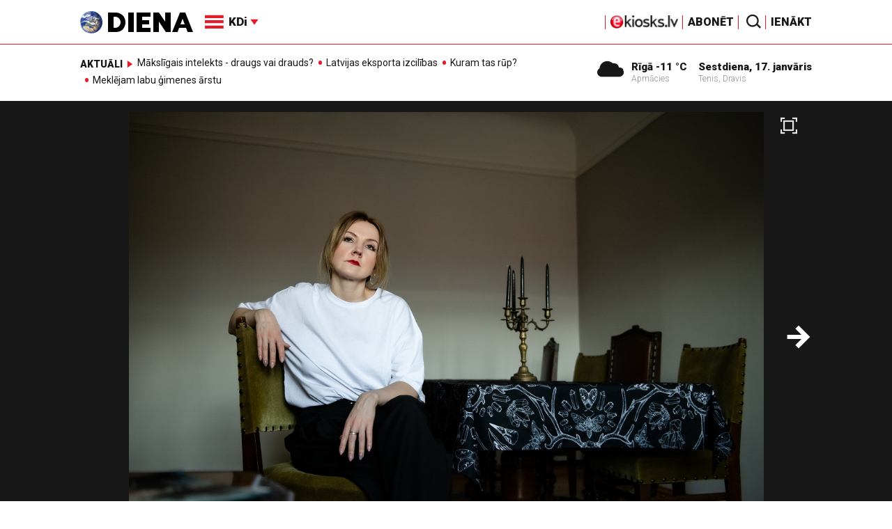

--- FILE ---
content_type: text/html; charset=UTF-8
request_url: https://www.diena.lv/raksts/kd/intervijas/sviesta-kulsana.-intervija-ar-rezisori-martu-elinu-martinsoni-14312104
body_size: 28091
content:
<!doctype html>
<!--[if lt IE 7]><html class="no-js lt-ie9 lt-ie8 lt-ie7"><![endif]-->
<!--[if IE 7]><html class="no-js lt-ie9 lt-ie8"><![endif]-->
<!--[if IE 8]><html class="no-js lt-ie9"><![endif]-->
<!--[if gt IE 8]><!--><html class="no-js "><!--<![endif]-->
<head>
	<meta charset="utf-8">
	<title>Sviesta kulšana. Intervija ar režisori Martu Elīnu Martinsoni / Diena</title>

	<link rel="apple-touch-icon" sizes="57x57" href="/public/assets/icons/apple-icon-57x57.png">
	<link rel="apple-touch-icon" sizes="60x60" href="/public/assets/icons/apple-icon-60x60.png">
	<link rel="apple-touch-icon" sizes="72x72" href="/public/assets/icons/apple-icon-72x72.png">
	<link rel="apple-touch-icon" sizes="76x76" href="/public/assets/icons/apple-icon-76x76.png">
	<link rel="apple-touch-icon" sizes="114x114" href="/public/assets/icons/apple-icon-114x114.png">
	<link rel="apple-touch-icon" sizes="120x120" href="/public/assets/icons/apple-icon-120x120.png">
	<link rel="apple-touch-icon" sizes="144x144" href="/public/assets/icons/apple-icon-144x144.png">
	<link rel="apple-touch-icon" sizes="152x152" href="/public/assets/icons/apple-icon-152x152.png">
	<link rel="apple-touch-icon" sizes="180x180" href="/public/assets/icons/apple-icon-180x180.png">
	<link rel="icon" type="image/png" sizes="192x192"  href="/public/assets/icons/android-icon-192x192.png">
	<link rel="icon" type="image/png" sizes="32x32" href="/public/assets/icons/favicon-32x32.png">
	<link rel="icon" type="image/png" sizes="96x96" href="/public/assets/icons/favicon-96x96.png">
	<link rel="icon" type="image/png" sizes="16x16" href="/public/assets/icons/favicon-16x16.png">
	<link rel="shortcut icon" href="/public/assets/icons/favicon.ico" type="image/x-icon" />
	<link rel="icon" href="/public/assets/icons/favicon.ico" type="image/x-icon" />
	<link rel="manifest" href="/manifest.json">
	<link rel="stylesheet" type="text/css" href="//fonts.googleapis.com/css?family=Roboto:300,400,400italic,900,900italic|Roboto+Slab:700&subset=latin,cyrillic,latin-ext">
	<script async src="https://pagead2.googlesyndication.com/pagead/js/adsbygoogle.js?client=ca-pub-4551895432139638" crossorigin="anonymous"></script>
	<script src="//ads.diena.lv/delivery/asyncjs.php"></script>
			<script src="https://atm.api.dmp.nsaudience.pl/atm.js" async></script>
			<script>
				(function(w,a,c) {
					if(w[a]) { return }
					var s = function() {
					var ar = Array.prototype.slice.call(arguments);
					return new Promise(function(r,e){s[c].push({a:ar,c:r,e:e})});
				}
				s[c] = []
				w[a] = s
				})(window, "__atm", "_calls")
			</script>

			<script>
			pbjs.setConfig({
				userSync: {
					userIds: [{
						name: 'justId',
						params: {
						mode: 'COMBINED',
						url: 'https://id.nsaudience.pl/getId.js'
					},
					storage:{
						expires: 365,
						name: 'justId',
						refreshInSeconds: 1,
						type: 'html5'
					}
				}]
			}});
			</script>

			<script type="application/javascript" src="https://ced.sascdn.com/tag/3323/smart.js" async></script>
			<script type="application/javascript">
				var sas = sas || {};
				sas.cmd = sas.cmd || [];
				sas.cmd.push(function () {
					sas.setup({ networkid: 3323, domain: "https://www14.smartadserver.com", async: true, inSequence:1 });
				});
				sas.cmd.push(function () {
					sas.call("onecall", {
						siteId: 280621,
						pageId: 1074885,
						formats: [
							 { id: 96428 }
							,{ id: 93629 }
							,{ id: 78539 }
							,{ id: 96666 }
							,{ id: 99320 }
							,{ id: 73580 }
							,{ id: 73414 }
						],
						target: ""
						});
				});
			</script><script async src="https://core.dimatter.ai/pubs/diena-lv.min.js"></script>
			<script>
				window.dimatter = window.dimatter || [];
				window.dimatter.push('standalone');
				window.dimatter.push(['_initialize']);
			</script> <script type="text/javascript">
				<!--//--><![CDATA[//><!--
				var pp_gemius_identifier = 'zDDrQnf27JXkxbABwYC2DMVITO51S9BK5cRlFhgEP.j.N7';
				function gemius_pending(i) { window[i] = window[i] || function() {var x = window[i+'_pdata'] = window[i+'_pdata'] || []; x[x.length]=arguments;};};
				gemius_pending('gemius_hit'); gemius_pending('gemius_event'); gemius_pending('pp_gemius_hit'); gemius_pending('pp_gemius_event');
				(function(d,t) {try {var gt=d.createElement(t),s=d.getElementsByTagName(t)[0],l='http'+((location.protocol=='https:')?'s':''); gt.setAttribute('async','async');
				gt.setAttribute('defer','defer'); gt.src=l+'://PREFIX.hit.gemius.pl/xgemius.js'; s.parentNode.insertBefore(gt,s);} catch (e) {}})(document,'script');
				//--><!]]>
				</script>
				
		<script src="/public/scripts/src/init.js?1768607920"></script>
		<script src="https://www.google.com/recaptcha/api.js?hl=lv"></script>
		<script src="https://www.youtube.com/player_api" type="text/javascript"></script>
			<link rel="stylesheet" media="all" href="/public/styles/214/default.css">
	<script src="/public/scripts/tools.js?v=27"></script>
	<script src="/public/scripts/common.js?v=27"></script>
<link rel="canonical" type="" title="" href="https://www.diena.lv/raksts/kd/intervijas/sviesta-kulsana.-intervija-ar-rezisori-martu-elinu-martinsoni-14312104" />
<meta property="og:title" content="Sviesta kulšana. Intervija ar režisori Martu Elīnu Martinsoni" />
<meta property="fb:app_id" content="595548350626442" />
<meta name="twitter:title" content="Sviesta kulšana. Intervija ar režisori Martu Elīnu Martinsoni" />
<meta name="twitter:card" content="summary_large_image" />
<meta property="og:url" content="https://www.diena.lv/raksts/kd/intervijas/sviesta-kulsana.-intervija-ar-rezisori-martu-elinu-martinsoni-14312104" />
<meta name="twitter:url" content="https://www.diena.lv/raksts/kd/intervijas/sviesta-kulsana.-intervija-ar-rezisori-martu-elinu-martinsoni-14312104" />
<meta property="og:type" content="article" />
<meta property="og:description" content="&quot;Man patīk ielikt kino kaut ko pēc iespējas absurdāku,&quot; uzsver daudzsēriju filmas Pansija pilī režisore Marta Elīna Martinsone " />
<meta name="twitter:description" content="&quot;Man patīk ielikt kino kaut ko pēc iespējas absurdāku,&quot; uzsver daudzsēriju filmas Pansija pilī režisore Marta Elīna Martinsone " />
<meta name="description" content="&quot;Man patīk ielikt kino kaut ko pēc iespējas absurdāku,&quot; uzsver daudzsēriju filmas Pansija pilī režisore Marta Elīna Martinsone " />
<meta property="og:image" content="https://cdn.diena.lv/media/2024/01/2/wide/b508b6f13de0.jpg" />
<meta name="twitter:image" content="https://cdn.diena.lv/media/2024/01/2/wide/b508b6f13de0.jpg" />
<meta name="keywords" content="" />
<meta name="viewport" content="width=device-width,initial-scale=1,maximum-scale=1, user-scalable=no" />
<meta name="apple-mobile-web-app-title" content="Diena" />
<meta name="msapplication-TileColor" content="#e61a29" />
<meta name="msapplication-TileImage" content="/public/assets/icons/ms-icon-144x144.png" />
<meta name="theme-color" content="#e61a29" />
</head>
<body>
<script>
  window.fbAsyncInit = function() {
    FB.init({
      appId      : '595548350626442',
      xfbml      : true,
      version    : 'v2.6'
    });
  };

  (function(d, s, id){
     var js, fjs = d.getElementsByTagName(s)[0];
     if (d.getElementById(id)) {return;}
     js = d.createElement(s); js.id = id;
     js.src = "//connect.facebook.net/en_US/sdk.js";
     fjs.parentNode.insertBefore(js, fjs);
   }(document, 'script', 'facebook-jssdk'));
</script>

<script>
	Diena.ads.openxUrl='ads.diena.lv'; Diena.ads.skins ={"8":{"left":"https:\/\/cdn.diena.lv\/ads\/skins\/15107506075a0c398f6d0eb.png","right":"https:\/\/cdn.diena.lv\/ads\/skins\/15107506075a0c398f70917.png","left_bi":1,"right_bi":1,"repeat":true,"color":"ba2025"},"27":{"left":"https:\/\/cdn.diena.lv\/ads\/skins\/169208724264db33ca24675.png","right":"https:\/\/cdn.diena.lv\/ads\/skins\/169208724264db33ca2691b.png","left_bi":2093,"right_bi":2093,"repeat":true,"color":""},"28":{"left":"https:\/\/cdn.diena.lv\/ads\/skins\/16960039836516f78fc05be.png","right":"https:\/\/cdn.diena.lv\/ads\/skins\/16960039836516f78fc0ac3.png","left_bi":2158,"right_bi":2158,"repeat":true,"color":""},"29":{"left":"https:\/\/cdn.diena.lv\/ads\/skins\/1698054306653640a2d6e6c.jpg","right":"https:\/\/cdn.diena.lv\/ads\/skins\/1698054306653640a2d70a5.jpg","left_bi":2143,"right_bi":2143,"repeat":true,"color":""},"31":{"left":"https:\/\/cdn.diena.lv\/ads\/skins\/170022668065576678de0f2.png","right":"https:\/\/cdn.diena.lv\/ads\/skins\/170022668065576678de2fc.png","left_bi":2172,"right_bi":2172,"repeat":true,"color":""},"32":{"left":"https:\/\/cdn.diena.lv\/ads\/skins\/171031591765f1598df2b97.jpeg","right":"https:\/\/cdn.diena.lv\/ads\/skins\/171031591765f1598df2e50.jpeg","left_bi":2247,"right_bi":2247,"repeat":true,"color":""},"33":{"left":"https:\/\/cdn.diena.lv\/ads\/skins\/171465685366339655204fb.jpg","right":"https:\/\/cdn.diena.lv\/ads\/skins\/17146568536633965520bae.jpg","left_bi":2285,"right_bi":2285,"repeat":true,"color":"0085ca"}}; Diena.routes = {"galleryFullscreen":"?rt=media%2Fgallery&ac=fullscreengallery","shopFullscreen":"?rt=shop%2Fproduct&ac=fullscreengallery","articleFullscreen":"?rt=articles%2Fview&ac=fullscreengallery","userLogin":"?rt=user&ac=login","forgotPassword":"?rt=user&ac=passrestore","passReset":"?rt=user&ac=passreset","userRegister":"?rt=user&ac=register","shopCart":"?rt=shop%2Fcart&ac=contents"};	Diena.events.send('onLoad');
</script>





<section id="mobile-menu" class="flyout inverse">
	<section class="flyout__menu">
		<ul>
			<li class="special">
				<a href="https://www.diena.lv/eveikals/" target="_blank">Abonēt</a>
				<a href="https://ekiosks.lv/" target="_blank"><img style="display: block; height: 19px;" src="/public/assets/logo/e-kiosks_balts2.png"></a>
			</li>
							<li class="special">
					<a href="javascript:;" onclick="Diena.user.showLogin();">Ienākt</a>
				</li>
							<li class="special">
				<a href="/izpirktadiena">Informēt</a>
			</li>
							<li>
					<a href="/latvija/">Latvijā</a>
					<ul><li><a href="/latvija/zinas/">Ziņas</a></li><li><a href="/latvija/politika/">Politika</a></li><li><a href="/latvija/riga/">Rīgā</a></li><li><a href="/latvija/novados/">Novados</a></li><li><a href="/latvija/kriminalzinas/">Kriminālziņas</a></li></ul>				</li>
								<li>
					<a href="/pasaule/">Pasaulē</a>
					<ul><li><a href="/pasaule/baltijas-valstis/">Baltijas valstis</a></li><li><a href="/pasaule/eiropa/">Eiropa</a></li><li><a href="/pasaule/asv/">ASV</a></li><li><a href="/pasaule/krievija/">Krievija</a></li><li><a href="/pasaule/tuvie-austrumi/">Tuvie austrumi</a></li><li><a href="/pasaule/cits/">Cits</a></li></ul>				</li>
								<li>
					<a href="/sports/">Sports</a>
					<ul><li><a href="/sports/hokejs/">Hokejs</a></li><li><a href="/sports/basketbols/">Basketbols</a></li><li><a href="/sports/futbols/">Futbols</a></li><li><a href="/sports/teniss/">Teniss</a></li><li><a href="/sports/volejbols/">Volejbols</a></li><li><a href="/sports/motoru-sports/">Motoru sports</a></li><li><a href="/sports/vieglatletika/">Vieglatlētika</a></li><li><a href="/sports/ritenbrauksana/">Riteņbraukšana</a></li><li><a href="/sports/ziemas-sports/">Ziemas sports</a></li><li><a href="/sports/citi/">Citi</a></li></ul>				</li>
								<li>
					<a href="/sestdiena/">SestDiena</a>
					<ul><li><a href="/sestdiena/sonedel-sestdiena/">Šonedēļ SestDienā</a></li><li><a href="/sestdiena/sestdienas-salons/">SestDienas salons</a></li><li><a href="/sestdiena/pasaule/">Pasaule</a></li><li><a href="/sestdiena/politika/">Politika</a></li><li><a href="/sestdiena/tema/">Tēma</a></li><li><a href="/sestdiena/pieredze/">Pieredze</a></li><li><a href="/sestdiena/in-memoriam/">In memoriam</a></li><li><a href="/sestdiena/tuvplana/">Tuvplānā</a></li><li><a href="/sestdiena/celojumi/">Ceļojumi</a></li><li><a href="/sestdiena/latvijai-vajag/">Latvijai vajag </a></li><li><a href="/sestdienas-receptes/">SestDienas receptes</a></li></ul>				</li>
								<li  class="active">
					<a href="/kd/">KDi</a>
					<ul><li><a href="/kd/zinas/">Ziņas</a></li><li><a href="/kd/muzika/">Mūzika</a></li><li><a href="/kd/maksla/">Māksla</a></li><li><a href="/kd/teatris/">Teātris</a></li><li><a href="/kd/literatura/">Literatūra</a></li><li><a href="/kd/kinotv/">Kino/TV</a></li><li><a href="/kd/eksperti-blogeri/">Eksperti/Blogeri</a></li><li class="active"><a href="/kd/intervijas/">Intervijas</a></li><li><a href="/kd/recenzijas/">Recenzijas</a></li><li><a href="/kd/gramatas/">Grāmatas</a></li><li><a href="/kd/konkursi/">Konkursi</a></li><li><a href="/kd/celojumi/">Ceļojumi</a></li><li><a href="/kd/kd-afisa/">KD Afiša</a></li><li><a href="/kd/deja/">Deja</a></li></ul>				</li>
								<li>
					<a href="/sporta-avize/">Sporta Avīze</a>
					<ul><li><a href="/sporta-avize/intervijas/">Intervijas</a></li><li><a href="/sporta-avize/portrets/">Portrets</a></li><li><a href="/sporta-avize/tuvplana/">Tuvplānā</a></li></ul>				</li>
								<li>
					<a href="/uznemeja-diena/">Uzņēmēja Diena</a>
					<ul><li><a href="/uznemeja-diena/zinas/">Ziņas</a></li><li><a href="/uznemeja-diena/intervijas/">Intervijas</a></li><li><a href="/uznemeja-diena/razosana/">Ražošana</a></li><li><a href="/uznemeja-diena/karjera/">Karjera</a></li><li><a href="/uznemeja-diena/pasaule/">Pasaulē</a></li><li><a href="/uznemeja-diena/ipasums/">Īpašums</a></li><li><a href="/uznemeja-diena/finanses/">Finanses</a></li></ul>				</li>
								<li>
					<a href="/dzivesstils/">Dzīvesstils</a>
					<ul><li><a href="/dzivesstils/veseliba/">Veselība</a></li><li><a href="/dzivesstils/darzadiena/">Dārza Diena</a></li><li><a href="/dzivesstils/seniorudiena/">Senioru Diena</a></li><li><a href="/dzivesstils/dienas-padomi/">Dienas padomi</a></li></ul>				</li>
								<li>
					<a href="/videunturisms/">Vide un tūrisms</a>
					<ul><li><a href="/videunturisms/videsdiena/">Vides Diena</a></li><li><a href="/videunturisms/turisms/">Tūrisms</a></li><li><a href="/videunturisms/celosana/">Ceļošana </a></li><li><a href="/videunturisms/dabasdiena/">Dabas Diena</a></li></ul>				</li>
								<li>
					<a href="/izklaide/">Izklaide</a>
					<ul><li><a href="/izklaide/interesanti/">Interesanti</a></li><li><a href="/izklaide/receptes/">Receptes</a></li><li><a href="/izklaide/dzivnieki/">Dzīvnieki</a></li><li><a href="/izklaide/notikumi/">Notikumi</a></li><li><a href="/izklaide/cits/">Cits</a></li><li><a href="/tehnologijas/tehnologijas/">Tehnoloģijas</a></li><li><a href="/izklaide/zirnis-joko/">Zirnis joko</a></li></ul>				</li>
								<li>
					<a href="/foto/">Foto</a>
									</li>
								<li>
					<a href="/projekti-grupa/">Projekti</a>
					<ul><li><a href="/melu-tvertne/">Projekts &quot;Melu tvertne&quot;</a></li><li><a href="https://www.diena.lv/atslegvards/atgriezoties-majas">Atgriežoties mājās</a></li><li><a href="https://www.diena.lv/atslegvards/kapec-man-tas-jazina">Kāpēc man tas jāzina?</a></li><li><a href="https://www.diena.lv/atslegvards/sports-mus-vieno">Sports mūs vieno!</a></li><li><a href="https://www.diena.lv/atslegvards/atpakal-latvija">Atpakaļ Latvijā</a></li><li><a href="https://www.diena.lv/atslegvards/vai-viegli-but">Vai viegli būt</a></li></ul>				</li>
						</ul>
	</section>

	<section class="flyout__search">
		<form action="/search/" method="get">
			<div class="form-group">
				<input name="keyword" name="keyword" type="text" class="form-control form-control-lg" placeholder="Meklēt...">
			</div>
		</form>
	</section>

	<section class="flyout__weather">
		<div class="flyout__heading">Laika ziņas</div>

		<h5>Šodien</h5>
		<a href="/laika-zinas/">
			
		<div class="weather-box">
			<figure>
				<i class="icon-sw-05"></i>
			</figure>
			<aside>
				<span class="weather-box__temp">-11 °C</span>
				<span class="weather-box__wind">Vējš <i class="icon-wind-SSE"></i> 6.17 m/s</span>
			</aside>
			<figcaption>Apmācies</figcaption>
		</div>		</a>
	</section>
</section>

<header class="navigation topnav fixed compact" id="main-header">
	
	<div class="container">
		<div class="topnav__container">
			<section class="navigation__brand">
				<a href="/" style="background: none;">
					<img style="display: block; width:100%" src="/public/assets/logo/logo.png" alt="Diena" />
				</a>
			</section>

			<section class="navigation__menu">
				<ul class="navigation-main responsive-nav">
											<li>
							<a href="/latvija/">Latvijā</a>
															<ul>
																			<li><a href="/latvija/zinas/">Ziņas</a></li>
																				<li><a href="/latvija/politika/">Politika</a></li>
																				<li><a href="/latvija/riga/">Rīgā</a></li>
																				<li><a href="/latvija/novados/">Novados</a></li>
																				<li><a href="/latvija/kriminalzinas/">Kriminālziņas</a></li>
																		</ul>
														</li>
												<li>
							<a href="/pasaule/">Pasaulē</a>
															<ul>
																			<li><a href="/pasaule/baltijas-valstis/">Baltijas valstis</a></li>
																				<li><a href="/pasaule/eiropa/">Eiropa</a></li>
																				<li><a href="/pasaule/asv/">ASV</a></li>
																				<li><a href="/pasaule/krievija/">Krievija</a></li>
																				<li><a href="/pasaule/tuvie-austrumi/">Tuvie austrumi</a></li>
																				<li><a href="/pasaule/cits/">Cits</a></li>
																		</ul>
														</li>
												<li>
							<a href="/sports/">Sports</a>
															<ul>
																			<li><a href="/sports/hokejs/">Hokejs</a></li>
																				<li><a href="/sports/basketbols/">Basketbols</a></li>
																				<li><a href="/sports/futbols/">Futbols</a></li>
																				<li><a href="/sports/teniss/">Teniss</a></li>
																				<li><a href="/sports/volejbols/">Volejbols</a></li>
																				<li><a href="/sports/motoru-sports/">Motoru sports</a></li>
																				<li><a href="/sports/vieglatletika/">Vieglatlētika</a></li>
																				<li><a href="/sports/ritenbrauksana/">Riteņbraukšana</a></li>
																				<li><a href="/sports/ziemas-sports/">Ziemas sports</a></li>
																				<li><a href="/sports/citi/">Citi</a></li>
																		</ul>
														</li>
												<li>
							<a href="/sestdiena/">SestDiena</a>
															<ul>
																			<li><a href="/sestdiena/sonedel-sestdiena/">Šonedēļ SestDienā</a></li>
																				<li><a href="/sestdiena/sestdienas-salons/">SestDienas salons</a></li>
																				<li><a href="/sestdiena/pasaule/">Pasaule</a></li>
																				<li><a href="/sestdiena/politika/">Politika</a></li>
																				<li><a href="/sestdiena/tema/">Tēma</a></li>
																				<li><a href="/sestdiena/pieredze/">Pieredze</a></li>
																				<li><a href="/sestdiena/in-memoriam/">In memoriam</a></li>
																				<li><a href="/sestdiena/tuvplana/">Tuvplānā</a></li>
																				<li><a href="/sestdiena/celojumi/">Ceļojumi</a></li>
																				<li><a href="/sestdiena/latvijai-vajag/">Latvijai vajag </a></li>
																				<li><a href="/sestdienas-receptes/">SestDienas receptes</a></li>
																		</ul>
														</li>
												<li  class="active">
							<a href="/kd/">KDi</a>
															<ul>
																			<li><a href="/kd/zinas/">Ziņas</a></li>
																				<li><a href="/kd/muzika/">Mūzika</a></li>
																				<li><a href="/kd/maksla/">Māksla</a></li>
																				<li><a href="/kd/teatris/">Teātris</a></li>
																				<li><a href="/kd/literatura/">Literatūra</a></li>
																				<li><a href="/kd/kinotv/">Kino/TV</a></li>
																				<li><a href="/kd/eksperti-blogeri/">Eksperti/Blogeri</a></li>
																				<li><a href="/kd/intervijas/">Intervijas</a></li>
																				<li><a href="/kd/recenzijas/">Recenzijas</a></li>
																				<li><a href="/kd/gramatas/">Grāmatas</a></li>
																				<li><a href="/kd/konkursi/">Konkursi</a></li>
																				<li><a href="/kd/celojumi/">Ceļojumi</a></li>
																				<li><a href="/kd/kd-afisa/">KD Afiša</a></li>
																				<li><a href="/kd/deja/">Deja</a></li>
																		</ul>
														</li>
												<li>
							<a href="/sporta-avize/">Sporta Avīze</a>
															<ul>
																			<li><a href="/sporta-avize/intervijas/">Intervijas</a></li>
																				<li><a href="/sporta-avize/portrets/">Portrets</a></li>
																				<li><a href="/sporta-avize/tuvplana/">Tuvplānā</a></li>
																		</ul>
														</li>
												<li>
							<a href="/uznemeja-diena/">Uzņēmēja Diena</a>
															<ul>
																			<li><a href="/uznemeja-diena/zinas/">Ziņas</a></li>
																				<li><a href="/uznemeja-diena/intervijas/">Intervijas</a></li>
																				<li><a href="/uznemeja-diena/razosana/">Ražošana</a></li>
																				<li><a href="/uznemeja-diena/karjera/">Karjera</a></li>
																				<li><a href="/uznemeja-diena/pasaule/">Pasaulē</a></li>
																				<li><a href="/uznemeja-diena/ipasums/">Īpašums</a></li>
																				<li><a href="/uznemeja-diena/finanses/">Finanses</a></li>
																		</ul>
														</li>
												<li>
							<a href="/dzivesstils/">Dzīvesstils</a>
															<ul>
																			<li><a href="/dzivesstils/veseliba/">Veselība</a></li>
																				<li><a href="/dzivesstils/darzadiena/">Dārza Diena</a></li>
																				<li><a href="/dzivesstils/seniorudiena/">Senioru Diena</a></li>
																				<li><a href="/dzivesstils/dienas-padomi/">Dienas padomi</a></li>
																		</ul>
														</li>
												<li>
							<a href="/videunturisms/">Vide un tūrisms</a>
															<ul>
																			<li><a href="/videunturisms/videsdiena/">Vides Diena</a></li>
																				<li><a href="/videunturisms/turisms/">Tūrisms</a></li>
																				<li><a href="/videunturisms/celosana/">Ceļošana </a></li>
																				<li><a href="/videunturisms/dabasdiena/">Dabas Diena</a></li>
																		</ul>
														</li>
												<li>
							<a href="/izklaide/">Izklaide</a>
															<ul>
																			<li><a href="/izklaide/interesanti/">Interesanti</a></li>
																				<li><a href="/izklaide/receptes/">Receptes</a></li>
																				<li><a href="/izklaide/dzivnieki/">Dzīvnieki</a></li>
																				<li><a href="/izklaide/notikumi/">Notikumi</a></li>
																				<li><a href="/izklaide/cits/">Cits</a></li>
																				<li><a href="/tehnologijas/tehnologijas/">Tehnoloģijas</a></li>
																				<li><a href="/izklaide/zirnis-joko/">Zirnis joko</a></li>
																		</ul>
														</li>
												<li>
							<a href="/foto/">Foto</a>
													</li>
												<li>
							<a href="/projekti-grupa/">Projekti</a>
															<ul>
																			<li><a href="/melu-tvertne/">Projekts &quot;Melu tvertne&quot;</a></li>
																				<li><a href="https://www.diena.lv/atslegvards/atgriezoties-majas">Atgriežoties mājās</a></li>
																				<li><a href="https://www.diena.lv/atslegvards/kapec-man-tas-jazina">Kāpēc man tas jāzina?</a></li>
																				<li><a href="https://www.diena.lv/atslegvards/sports-mus-vieno">Sports mūs vieno!</a></li>
																				<li><a href="https://www.diena.lv/atslegvards/atpakal-latvija">Atpakaļ Latvijā</a></li>
																				<li><a href="https://www.diena.lv/atslegvards/vai-viegli-but">Vai viegli būt</a></li>
																		</ul>
														</li>
										</ul>

				<div id="navigation__submenu" class="navigation__submenu dropdown">
										<a data-toggle="dropdown" href="javascript:;">
						<i class="icon-nav"></i>
						<span>
							KDi							<i class="icon-arrow2_d"></i>
						</span>
					</a>
					
					<div class="dropdown-menu">
						<div class="navigation__submenu__wrap">
							<nav class="navigation__submenu__primary">
								<ul>
																			<li>
											<a rel="sect-3" href="/latvija/">Latvijā</a>
										</li>
																				<li>
											<a rel="sect-4" href="/pasaule/">Pasaulē</a>
										</li>
																				<li>
											<a rel="sect-5" href="/sports/">Sports</a>
										</li>
																				<li>
											<a rel="sect-78" href="/sestdiena/">SestDiena</a>
										</li>
																				<li  class="active">
											<a rel="sect-7" href="/kd/">KDi</a>
										</li>
																				<li>
											<a rel="sect-309" href="/sporta-avize/">Sporta Avīze</a>
										</li>
																				<li>
											<a rel="sect-6" href="/uznemeja-diena/">Uzņēmēja Diena</a>
										</li>
																				<li>
											<a rel="sect-167" href="/dzivesstils/">Dzīvesstils</a>
										</li>
																				<li>
											<a rel="sect-179" href="/videunturisms/">Vide un tūrisms</a>
										</li>
																				<li>
											<a rel="sect-8" href="/izklaide/">Izklaide</a>
										</li>
																				<li>
											<a rel="sect-10" href="/foto/">Foto</a>
										</li>
																				<li>
											<a rel="sect-304" href="/projekti-grupa/">Projekti</a>
										</li>
																		</ul>
							</nav>
							<div class="navigation__submenu__secondary">
																	<ul id="sect-3">
										<li>
												<a href="/latvija/zinas/">Ziņas</a>
											</li><li>
												<a href="/latvija/politika/">Politika</a>
											</li><li>
												<a href="/latvija/riga/">Rīgā</a>
											</li><li>
												<a href="/latvija/novados/">Novados</a>
											</li><li>
												<a href="/latvija/kriminalzinas/">Kriminālziņas</a>
											</li>									</ul>
																		<ul id="sect-4">
										<li>
												<a href="/pasaule/baltijas-valstis/">Baltijas valstis</a>
											</li><li>
												<a href="/pasaule/eiropa/">Eiropa</a>
											</li><li>
												<a href="/pasaule/asv/">ASV</a>
											</li><li>
												<a href="/pasaule/krievija/">Krievija</a>
											</li><li>
												<a href="/pasaule/tuvie-austrumi/">Tuvie austrumi</a>
											</li><li>
												<a href="/pasaule/cits/">Cits</a>
											</li>									</ul>
																		<ul id="sect-5">
										<li>
												<a href="/sports/hokejs/">Hokejs</a>
											</li><li>
												<a href="/sports/basketbols/">Basketbols</a>
											</li><li>
												<a href="/sports/futbols/">Futbols</a>
											</li><li>
												<a href="/sports/teniss/">Teniss</a>
											</li><li>
												<a href="/sports/volejbols/">Volejbols</a>
											</li><li>
												<a href="/sports/motoru-sports/">Motoru sports</a>
											</li><li>
												<a href="/sports/vieglatletika/">Vieglatlētika</a>
											</li><li>
												<a href="/sports/ritenbrauksana/">Riteņbraukšana</a>
											</li><li>
												<a href="/sports/ziemas-sports/">Ziemas sports</a>
											</li><li>
												<a href="/sports/citi/">Citi</a>
											</li>									</ul>
																		<ul id="sect-78">
										<li>
												<a href="/sestdiena/sonedel-sestdiena/">Šonedēļ SestDienā</a>
											</li><li>
												<a href="/sestdiena/sestdienas-salons/">SestDienas salons</a>
											</li><li>
												<a href="/sestdiena/pasaule/">Pasaule</a>
											</li><li>
												<a href="/sestdiena/politika/">Politika</a>
											</li><li>
												<a href="/sestdiena/tema/">Tēma</a>
											</li><li>
												<a href="/sestdiena/pieredze/">Pieredze</a>
											</li><li>
												<a href="/sestdiena/in-memoriam/">In memoriam</a>
											</li><li>
												<a href="/sestdiena/tuvplana/">Tuvplānā</a>
											</li><li>
												<a href="/sestdiena/celojumi/">Ceļojumi</a>
											</li><li>
												<a href="/sestdiena/latvijai-vajag/">Latvijai vajag </a>
											</li><li>
												<a href="/sestdienas-receptes/">SestDienas receptes</a>
											</li>									</ul>
																		<ul id="sect-7">
										<li>
												<a href="/kd/zinas/">Ziņas</a>
											</li><li>
												<a href="/kd/muzika/">Mūzika</a>
											</li><li>
												<a href="/kd/maksla/">Māksla</a>
											</li><li>
												<a href="/kd/teatris/">Teātris</a>
											</li><li>
												<a href="/kd/literatura/">Literatūra</a>
											</li><li>
												<a href="/kd/kinotv/">Kino/TV</a>
											</li><li>
												<a href="/kd/eksperti-blogeri/">Eksperti/Blogeri</a>
											</li><li class="active">
												<a href="/kd/intervijas/">Intervijas</a>
											</li><li>
												<a href="/kd/recenzijas/">Recenzijas</a>
											</li><li>
												<a href="/kd/gramatas/">Grāmatas</a>
											</li><li>
												<a href="/kd/konkursi/">Konkursi</a>
											</li><li>
												<a href="/kd/celojumi/">Ceļojumi</a>
											</li><li>
												<a href="/kd/kd-afisa/">KD Afiša</a>
											</li><li>
												<a href="/kd/deja/">Deja</a>
											</li>									</ul>
																		<ul id="sect-309">
										<li>
												<a href="/sporta-avize/intervijas/">Intervijas</a>
											</li><li>
												<a href="/sporta-avize/portrets/">Portrets</a>
											</li><li>
												<a href="/sporta-avize/tuvplana/">Tuvplānā</a>
											</li>									</ul>
																		<ul id="sect-6">
										<li>
												<a href="/uznemeja-diena/zinas/">Ziņas</a>
											</li><li>
												<a href="/uznemeja-diena/intervijas/">Intervijas</a>
											</li><li>
												<a href="/uznemeja-diena/razosana/">Ražošana</a>
											</li><li>
												<a href="/uznemeja-diena/karjera/">Karjera</a>
											</li><li>
												<a href="/uznemeja-diena/pasaule/">Pasaulē</a>
											</li><li>
												<a href="/uznemeja-diena/ipasums/">Īpašums</a>
											</li><li>
												<a href="/uznemeja-diena/finanses/">Finanses</a>
											</li>									</ul>
																		<ul id="sect-167">
										<li>
												<a href="/dzivesstils/veseliba/">Veselība</a>
											</li><li>
												<a href="/dzivesstils/darzadiena/">Dārza Diena</a>
											</li><li>
												<a href="/dzivesstils/seniorudiena/">Senioru Diena</a>
											</li><li>
												<a href="/dzivesstils/dienas-padomi/">Dienas padomi</a>
											</li>									</ul>
																		<ul id="sect-179">
										<li>
												<a href="/videunturisms/videsdiena/">Vides Diena</a>
											</li><li>
												<a href="/videunturisms/turisms/">Tūrisms</a>
											</li><li>
												<a href="/videunturisms/celosana/">Ceļošana </a>
											</li><li>
												<a href="/videunturisms/dabasdiena/">Dabas Diena</a>
											</li>									</ul>
																		<ul id="sect-8">
										<li>
												<a href="/izklaide/interesanti/">Interesanti</a>
											</li><li>
												<a href="/izklaide/receptes/">Receptes</a>
											</li><li>
												<a href="/izklaide/dzivnieki/">Dzīvnieki</a>
											</li><li>
												<a href="/izklaide/notikumi/">Notikumi</a>
											</li><li>
												<a href="/izklaide/cits/">Cits</a>
											</li><li>
												<a href="/tehnologijas/tehnologijas/">Tehnoloģijas</a>
											</li><li>
												<a href="/izklaide/zirnis-joko/">Zirnis joko</a>
											</li>									</ul>
																		<ul id="sect-304">
										<li>
												<a href="/melu-tvertne/">Projekts &quot;Melu tvertne&quot;</a>
											</li><li>
												<a href="https://www.diena.lv/atslegvards/atgriezoties-majas">Atgriežoties mājās</a>
											</li><li>
												<a href="https://www.diena.lv/atslegvards/kapec-man-tas-jazina">Kāpēc man tas jāzina?</a>
											</li><li>
												<a href="https://www.diena.lv/atslegvards/sports-mus-vieno">Sports mūs vieno!</a>
											</li><li>
												<a href="https://www.diena.lv/atslegvards/atpakal-latvija">Atpakaļ Latvijā</a>
											</li><li>
												<a href="https://www.diena.lv/atslegvards/vai-viegli-but">Vai viegli būt</a>
											</li>									</ul>
																</div>
						</div>
					</div>
				</div>
			</section>

<!--			<section class="navigation__weather">
				<div class="infowidget ">
			<div class="infowidget__icon">
				<a href="/laika-zinas/"><i class="icon-sw-05"></i></a>
			</div>
			<dl>
				<dt><a href="/laika-zinas/">Rīgā -11 °C</a></dt>
				<dd>Apmācies</dd>
			</dl>
		</div>			</section>

			<section class="navigation__date">
				<div class="infowidget ">
			<dl>
				<dt><a href="javascript:;">Sestdiena, 17. janvāris</a></dt>
				<dd>Tenis, Dravis</dd>
			</dl>
		</div>			</section>-->

			<section class="navigation__subscribe">
			<a href="https://ekiosks.lv/" target="_blank"><img style="display: block; height: 19px;" src="/public/assets/logo/e-kiosks_melns_bez_abon.jpg"></a>
			</section>

			<section class="navigation__subscribe">
				<a href="https://www.diena.lv/eveikals/" target="_blank">Abonēt</a>
			</section>

			<section class="navigation__search">
				<a href="/search/">
					<i class="icon-search"></i>
				</a>
			</section>

							<section class="navigation__user">
					<a href="javascript:;" onclick="Diena.user.showLogin({close:0});">Ienākt</a>
				</section>
				
			<section class="navigation__mobile">
				<button type="button" id="mobile-toggle" class="hamburger collapsed">
					<span class="icon-bar bar1"></span>
					<span class="icon-bar bar2"></span>
					<span class="icon-bar bar3"></span>
					<span class="icon-bar bar5"></span>
				</button>
			</section>
		</div>
	</div>
</header>

	<header class="topnav infopanel">
		<div class="container main">
			<div class="topnav__container">
				<section class="infopanel__actual">
					<div class="nav-links "><span><em>Aktuāli</em><i class="icon-arrow2_r"></i></span><ul><li><a  href="/atslegvards/maksligais-intelekts-draugs-vai-drauds">Mākslīgais intelekts - draugs vai drauds?</a></li><li><a  href="/atslegvards/latvijas-eksporta-izcilibas">Latvijas eksporta izcilības</a></li><li><a  href="/atslegvards/kuram-tas-rup">Kuram tas rūp?</a></li><li><a  href="/atslegvards/meklejam-labu-gimenes-arstu">Meklējam labu ģimenes ārstu</a></li></ul></div>				</section>
				<section class="infopanel__weather">
					<div class="infowidget ">
			<div class="infowidget__icon">
				<a href="/laika-zinas/"><i class="icon-sw-05"></i></a>
			</div>
			<dl>
				<dt><a href="/laika-zinas/">Rīgā -11 °C</a></dt>
				<dd>Apmācies</dd>
			</dl>
		</div>				</section>
				<section class="infopanel__date">
					<div class="infowidget ">
			<dl>
				<dt>Sestdiena, 17. janvāris</dt>
				<dd>Tenis, Dravis</dd>
			</dl>
		</div>				</section>
			</div>
		</div>
	</header>


	

<main>
	
	
	<section class="story-media">
		<div class="gallery-blur"><div  style="background-image:url(https://cdn.diena.lv/media/2024/01/2/large/b508b6f13de0.jpg)" class="gallery-blur__img"></div><section class="gallery   not-ready"  data-speed="300" data-fullscreen="0" data-thumbnails="0" data-arrows="true" data-start="0" data-type="article" data-id="14312104"><div data-idx="1" class="photo  gallery__item"><figure style="background-image:url('https://cdn.diena.lv/media/2024/01/2/large/b508b6f13de0.jpg')"><a class="photo_fullscrtoggle" href="javascript:;"><i class="icon-fullscreen"></i></a><span class="photo__copyright">Kristaps Kalns, Dienas mediji</span></figure>
				<figcaption>
					<span class="photo__caption no-caption"></span><span class="photo__counter">1/3</span>
				</figcaption></div><div data-idx="2" class="photo  gallery__item"><figure style="background-image:url('https://cdn.diena.lv/media/2024/01/1/large/952d70071ef5.jpg')"><a class="photo_fullscrtoggle" href="javascript:;"><i class="icon-fullscreen"></i></a><span class="photo__copyright">Lauris Aizupietis</span></figure>
				<figcaption>
					<span class="photo__caption "><span class="photo__descr">Režisore Marta Elīna Martinsone ir veidojusi filmas <em>Pansija pilī</em> ceturto, piekto un sesto sēriju. Viņa neslēpj – uzņemot filmu Padures muižā, procesa dalībniekiem bijusi vasaras nometnes sajūta.</span></span><span class="photo__counter">2/3</span>
				</figcaption></div><div data-idx="3" class="photo  gallery__item"><figure style="background-image:url('https://cdn.diena.lv/media/2024/01/1/large/14e8416bf0b6.jpg')"><a class="photo_fullscrtoggle" href="javascript:;"><i class="icon-fullscreen"></i></a><span class="photo__copyright">Lauris Aizupietis</span></figure>
				<figcaption>
					<span class="photo__caption "><span class="photo__descr">Daudzsēriju filma <em>Pansija pilī</em>, kurā piedalās lieliski aktieri, vēsta par Eglīšu ģimenes centieniem atjaunot valsts piešķirto īpašumu un ierīkot tajā pansiju. Attēlā – režisore Marta Elīna Martinsone kopā ar aktieriem Gundaru Āboliņu (centrā) un Kasparu Godu.</span></span><span class="photo__counter">3/3</span>
				</figcaption></div></section></div>
	</section>

	<div class="container content main">
		<article class="module article">
			<header class="article__headline">
			<h1>
			Sviesta kulšana. Intervija ar režisori Martu Elīnu Martinsoni		</h1>
		<div class="article__lead">
			&quot;Man patīk ielikt kino kaut ko pēc iespējas absurdāku,&quot; uzsver daudzsēriju filmas <em>Pansija pilī</em> režisore Marta Elīna Martinsone 		</div>
		</header><ins data-revive-zoneid="1" data-revive-id="d1b657e3bb3f3520dd449f74d0552bf4"></ins>
			<div class="row">
				<div class="col-xs-12 col-lg-9">
					<div class="article__column">
						<ins data-revive-zoneid="16" data-revive-id="d1b657e3bb3f3520dd449f74d0552bf4"></ins>
						<div class="row">
							<aside class="col-xs-12 col-md-4">
								<div class="article__sidebar">
									<section class="block article__info">
	<div class="article__authors"><dl><dt><a href="/autors/ilze-auzane">Ilze Auzāne</a></dt><dd>KDi</dd></dl></div>
	<div class="article__dates">
		<time>27. janvāris, 2024, 11:03</time>
	</div>

	<a href="/kd/intervijas/" class="badge">Intervijas</a>

	<p class="article__comcnt">
			</p>


	<div class="hidden-sm-down">
		<h6>Ieteikt rakstu</h6>
		<div id="share696ad0afdcfff" class="share " data-image="" data-info="" data-title="U3ZpZXN0YSBrdWzFoWFuYS4gSW50ZXJ2aWphIGFyIHJlxb5pc29yaSBNYXJ0dSBFbMSrbnUgTWFydGluc29uaQ==" data-link="https://www.diena.lv/raksts/kd/intervijas/sviesta-kulsana.-intervija-ar-rezisori-martu-elinu-martinsoni-14312104">
			<div>
					 
					<ul>
						<li><a data-id="facebook" href="javascript:;"><i class="icon-facebook"></i> <em>0</em></a></li>
						<li><a data-id="draugiem" href="javascript:;"><i class="icon-draugiem"></i> <em>0</em></a></li>
						<li><a data-id="twitter" href="javascript:;"><i class="icon-twitter"></i> <em></em></a></li>
					</ul>
			</div>
		</div> 
	</div>
</section>

<section class="block hidden-sm-down">
	<h3>Tēmas</h3>
	<ul class="theme-list">
					<li><a href="/atslegvards/dienas-intervijas">Dienas intervijas</a></li>
						<li><a href="/atslegvards/marta-elina-martinsone">Marta Elīna Martinsone</a></li>
						<li><a href="/atslegvards/pansija-pili">Pansija pilī</a></li>
				</ul>
</section>

<section class="block hidden-sm-down">
	<h3>Saistītie raksti</h3>
	
<article class="thumbnail thumbnail--small size-wide  ">
	<figure>
		<a href="/raksts/kd/intervijas/jana-erenstreita-likumsakaribas-un-gaismas-pilis-14346618" target="_self"><div class="thumbnail__image" style="background-image:url(https://cdn.diena.lv/media/2026/01/2/tmb/0a82772e732a.jpg)""></div></a>
		
		
			<div class="thumbnail__overlay"></div>
	</figure>
	<figcaption>
		
		
		
		
		<h4>
			<a href="/raksts/kd/intervijas/jana-erenstreita-likumsakaribas-un-gaismas-pilis-14346618" target="_self">Jāņa Erenštreita likumsakarības un Gaismas pilis</a>
		</h4>
		
		<div class="thumbnail__timeline">
		<time>Vakar, 10:13</time> 
		</div>
		
	</figcaption>
</article>
<article class="thumbnail thumbnail--small size-wide  ">
	<figure>
		<a href="/raksts/viedokli/latvija/jurevics-sobrid-viss-premjeres-darbs-tiek-koncentrets-valdibas-vadisanai-14346600" target="_self"><div class="thumbnail__image" style="background-image:url(https://cdn.diena.lv/media/2026/01/3/tmb/c86038efbee3.jpg)""></div></a>
		
		
			<div class="thumbnail__overlay"></div>
	</figure>
	<figcaption>
		
		
		
		
		<h4>
			<a href="/raksts/viedokli/latvija/jurevics-sobrid-viss-premjeres-darbs-tiek-koncentrets-valdibas-vadisanai-14346600" target="_self">Jurēvics: šobrīd viss premjeres darbs tiek koncentrēts valdības vadīšanai</a>
		</h4>
		
		<div class="thumbnail__timeline">
		<time>Vakar, 6:20</time> 
		</div>
		
	</figcaption>
</article>
<article class="thumbnail thumbnail--small size-wide  ">
	<figure>
		<a href="/raksts/latvija/zinas/ikstens-es-neredzu-ka-ir-patiesa-velme-so-valdibu-nogazt-14346528" target="_self"><div class="thumbnail__image" style="background-image:url(https://cdn.diena.lv/media/2026/01/2/tmb/19bc78845627.jpg)""></div></a>
		
		
			<div class="thumbnail__overlay"></div>
	</figure>
	<figcaption>
		
		
		
		
		<h4>
			<a href="/raksts/latvija/zinas/ikstens-es-neredzu-ka-ir-patiesa-velme-so-valdibu-nogazt-14346528" target="_self">Ikstens: es neredzu, ka ir patiesa vēlme šo valdību nogāzt</a>
		</h4>
		
		<div class="thumbnail__timeline">
		<time>15. janvāris, 5:55</time> 
		</div>
		
	</figcaption>
</article>
<article class="thumbnail thumbnail--small size-wide  ">
	<figure>
		<a href="/raksts/sporta-avize/intervijas/grupejumiem-pa-vidu-14346520" target="_self"><div class="thumbnail__image" style="background-image:url(https://cdn.diena.lv/media/2026/01/1/tmb/96d501501218.jpg)""></div></a>
		
		
			<div class="thumbnail__overlay"></div>
	</figure>
	<figcaption>
		
		
		
		
		<h4>
			<a href="/raksts/sporta-avize/intervijas/grupejumiem-pa-vidu-14346520" target="_self">Grupējumiem pa vidu</a>
		</h4>
		
		<div class="thumbnail__timeline">
		<time>14. janvāris, 17:17</time> 
		</div>
		
	</figcaption>
</article>
<article class="thumbnail thumbnail--small size-wide  with-badges">
	<figure>
		<a href="/raksts/sporta-avize/intervijas/sportista-cikla-virsotne.-saruna-ar-pasaules-cempioni-tinu-graudinu-14346461" target="_self"><div class="thumbnail__image" style="background-image:url(https://cdn.diena.lv/media/2026/01/3/tmb/70e96fd8b83d.jpg)""></div></a>
		<div class="thumbnail__icons"><span class="thumbnail__icon"><span class="icon-photo"><span class="path1"></span><span class="path2"></span><span class="path3"></span><span class="path4"></span></span></span></div>
		
			<div class="thumbnail__overlay"></div>
	</figure>
	<figcaption>
		
		
		
		
		<h4>
			<a href="/raksts/sporta-avize/intervijas/sportista-cikla-virsotne.-saruna-ar-pasaules-cempioni-tinu-graudinu-14346461" target="_self">Sportista cikla virsotnē. Saruna ar pasaules čempioni Tīnu Graudiņu</a>
		</h4>
		
		<div class="thumbnail__timeline">
		<time>13. janvāris, 17:09</time> 
		</div>
		
	</figcaption>
</article></section>
 <ins data-revive-zoneid="33" data-revive-id="d1b657e3bb3f3520dd449f74d0552bf4"></ins>
								</div>
							</aside>
							<div class="col-xs-12 col-md-8">
									<section class="block article__body ">
		
				<script src="https://tags.adnuntius.com/concept_cph/HwhYNQOgP.prod.js" async></script>
				<div id="cncpt-dsk_art1"></div>		
		<p>Ned&#275;&#316;as s&#257;kum&#257; pie skat&#299;t&#257;jiem ir non&#257;kusi daudzs&#275;riju filma <em>Pansija pil&#299;,</em> kas tapusi p&#275;c rakstnieka An&scaron;lava Egl&#299;&scaron;a popul&#257;r&#257; rom&#257;na mot&#299;viem. Film&#257; att&#275;loti vienas vasaras notikumi, dzejniekam Viktoram Egl&#299;tim d&#257;van&#257; no valsts XX gadsimta divdesmitajos gados sa&#326;emot v&#257;cbaltu baronam pieder&#275;ju&scaron;u nolaistu un izdemol&#275;tu 150 gadu vecu mui&#382;u, kas tiek atjaunota. Taj&#257; tiek atv&#275;rta pansija, kas k&#316;&#363;st par apk&#257;rtnes iedz&#299;vot&#257;ju, pag&#257;tnes r&#275;gu, pils&#275;tas viesu un latvie&scaron;u inteli&#291;ences attiec&#299;bu krustpunktu un vienas vasaras skatuvi t&#257; laika Latvij&#257;. Daudzs&#275;riju filmu veido septi&#326;as aktierkino s&#275;rijas, kuru re&#382;isori ir Andis Mizi&scaron;s, Marta El&#299;na Martinsone un D&#257;vis S&#299;manis, un dokument&#257;l&#257; s&#275;rija, kuras re&#382;isors ir Gints Gr&#363;be. T&#257; v&#275;sta par rakstnieka Egl&#299;&scaron;a dzimtas likteni un v&#275;sturisko Inciema mui&#382;u, ko aktierkino s&#275;rij&#257;s atveido Padures mui&#382;a. No &scaron;&#299;s ned&#275;&#316;as kinote&#257;tros ir skat&#257;ma 1. un 2. s&#275;rija, no 8. febru&#257;ra &ndash; 3. un 4. s&#275;rija, no 22. febru&#257;ra &ndash; 5., 6. un 7. s&#275;rija.</p>

<p>Aicin&#257;j&#257;m uz sarunu Martu El&#299;nu Martinsoni, kura ir rad&#299;jusi ceturto, piekto un sesto s&#275;riju. Pirms da&#382;iem gadiem vi&#326;a uz&#326;&#275;ma savu debijas pilnmetr&#257;&#382;as filmu <em>Tizlenes</em> (2021), kas v&#275;sta par trij&#257;m dev&#299;t&#257;s klases skolniec&#275;m, kuras ir nol&#275;mu&scaron;as radik&#257;li main&#299;t savu dz&#299;vi. Tagad re&#382;isores uzman&#299;bas centr&#257; ir Egl&#299;&scaron;u dzimta.</p><div style="font-size:0;line-height:0;">
				<script src="https://tags.adnuntius.com/concept_cph/HwhYNQOgP.prod.js" async></script>
				<div id="cncpt-mob6"></div> </div>

<p><strong>Vai j&#363;s pirms daudzs&#275;riju filmas <em>Pansija pil&#299;</em> bij&#257;t las&#299;jusi &scaron;o An&scaron;lava Egl&#299;&scaron;a rom&#257;nu?</strong></p>

<p>J&#257;, es to biju las&#299;jusi skolas laik&#257;. Man bija br&#299;ni&scaron;&#311;&#299;gas literat&#363;ras skolot&#257;jas, kas rad&#299;ja interesi par literat&#363;ru. <em>Pansija pil&#299;</em> man bija palikusi atmi&#326;&#257; ar savu labskan&#299;go nosaukumu un st&#257;stu. Man &scaron;&#311;ita, ka tas ir aspr&#257;t&#299;gi jau tad, kad las&#299;ju pirmo reizi, bet ne tik smiekl&#299;gi k&#257; tagad, jo taj&#257; laik&#257; maz ko v&#275;l zin&#257;ju un nevar&#275;ju l&#299;dz galam "iebraukt" An&scaron;lava Egl&#299;&scaron;a humor&#257;: peld&#275;ju k&#257; bute pa leju, m&#275;&#291;inot saprast, ko vi&#326;&scaron; v&#275;las past&#257;st&#299;t. Kad piezvan&#299;ja producenti Inese Boka-Gr&#363;be un Gints Gr&#363;be, lai uzaicin&#257;tu uz tik&scaron;anos, nol&#275;mu &scaron;o gr&#257;matu p&#257;rlas&#299;t. Dom&#257;ju, ka nepasp&#275;&scaron;u, bet t&#257; las&#299;j&#257;s &#316;oti &#257;tri, par sp&#299;ti stereotipiem par latvie&scaron;u literat&#363;ru.</p>

<p><strong>Vai met&#257;t mon&#275;tu, kur&scaron; kuru s&#275;riju film&#275;s?</strong></p>

<p>Tas san&#257;ca dabiski, jo Andim Mizi&scaron;am jau bija pieredze &scaron;aj&#257; komand&#257;, veidojot daudzs&#275;riju filmu <em>Em&#299;lija. Latvijas preses karaliene,</em> t&#257;p&#275;c vi&#326;&scaron; s&#257;ka <em>Pansijas pil&#299;</em> film&#275;&scaron;anu un rad&#299;ja pirm&#257;s tr&#299;s s&#275;rijas. Es uzfilm&#275;ju n&#257;kam&#257;s tr&#299;s, lai katram no mums b&#363;tu iesp&#275;ja iestr&#257;d&#257;ties un nevajadz&#275;tu l&#275;k&#257;t no vienas s&#275;rijas uz otru.</p>

<p><strong>Vai j&#363;s var&#275;tu raksturot katra re&#382;isora pienesumu &scaron;ai filmai?</strong></p>

<p>Andim Mizi&scaron;am ir rakstur&#299;gs vieglums un situ&#257;cij&#257;s balst&#299;ta kom&#275;dija. Vi&#326;a st&#257;sts ir maigs un saulains. Man vair&#257;k pat&#299;k "sviests". Man pat&#299;k ielikt kino kaut ko p&#275;c iesp&#275;jas absurd&#257;ku, pat&#299;k sevi izaicin&#257;t, cik t&#257;lu varu aiziet taj&#257;, kam An&scaron;lava Egl&#299;&scaron;a darbi ir &#316;oti pateic&#299;gi, jo vi&#326;&scaron; pamana absurdu apk&#257;rt&#275;j&#257; pasaul&#275;, un &scaron;aj&#257; seri&#257;l&#257; es vienk&#257;r&scaron;i varu izpausties. Man reiz&#275;m pat&#299;k pa&#257;kst&#299;ties film&#275;&scaron;anas laukum&#257;, it &#299;pa&scaron;i, ja redzu, ka aktieri n&#257;k l&#299;dzi un vi&#326;iem tas ar&#299; pat&#299;k. Negribas nevienam neko uzspiest. Savuk&#257;rt D&#257;vim S&#299;manim (sept&#299;t&#257;s s&#275;rijas autors &ndash; <em>I. A.</em>) ir kaut kas no psihod&#275;lijas. Vi&#326;am ir nedaudz cits film&#275;&scaron;anas stils un veids, k&#257; vi&#326;&scaron; str&#257;d&#257; ar aktieriem, bet tik un t&#257; vis&#257;m s&#275;rij&#257;m ir vienota stilistika, jo sagatavo&scaron;anas darbu veic&#257;m trijat&#257;.</p>

<p><strong>K&#257;da ir seri&#257;la specifika un izaicin&#257;jumi?</strong></p>

<p>Galvenais izaicin&#257;jums ir tas, ka es k&#257; re&#382;isore jutu liel&#257;ku atbild&#299;bu, jo man bija j&#257;turpina kaut kas, ko ies&#257;cis k&#257;ds cits. Tu nevari b&#363;t piln&#299;gi br&#299;vs un r&#299;koties uz savu galvu, nevari staig&#257;t apk&#257;rt un "bosot" visus par to, k&#257; tie&scaron;i tev gribas. Tu esi da&#316;a no komandas. Man patika, ka varu pamest mal&#257; savu ego, jo tas nav svar&#299;g&#257;kais. Svar&#299;g&#257;kais ir gala izn&#257;kums. &Scaron;&#299; bija lieliska skola, jo tas bija kopdarbs l&#299;dz p&#275;d&#275;jai min&#363;tei.</p>

<p>K&#257;da specifika? &#298;s&#257; laik&#257; ir j&#257;safilm&#275; daudz materi&#257;la, bet nek&#257;das citas at&scaron;&#311;ir&#299;bas no sp&#275;lfilm&#257;m nav. M&#275;s visi zin&#257;m, k&#257; Latvij&#257; top kino. Naudas ir tik, cik t&#257;s ir. Entuziasma ir tik, cik t&#257; ir. Antolo&#291;ijas seri&#257;la <em>Kolekt&#299;vs </em>s&#275;riju m&#275;s uzfilm&#275;jam pusotr&#257; dien&#257; (&scaron;aj&#257; seri&#257;l&#257; vair&#257;ki re&#382;isori reflekt&#275; par Dziesmu un deju sv&#275;tkiem &ndash;<em> I. A.</em>). Viss tika izdar&#299;ts, bet &scaron;&#257;ds &#257;trums liek film&#275;t ekonomisk&#257;k &ndash; ekonomisk&#257;k veidot mizansc&#275;nas un ekonomisk&#257;k dom&#257;t, piem&#275;ram, visticam&#257;k, nevar&#275;si uz&#326;emt visu varo&#326;u tuvpl&#257;nus. Tev uzreiz ir j&#257;zina, uz ko gribi koncentr&#275;ties. &Scaron;oreiz man &#316;oti pal&#299;dz&#275;ja operators Andrejs Rudz&#257;ts, kur&scaron; alla&#382; atk&#257;rtoja &ndash; saproti, kur&scaron; &scaron;aj&#257; ain&#257; ir galvenais varonis.</p>

<p><strong>Vai, film&#275;jot Padures mui&#382;&#257;, bija nedaudz vasaras nometnes saj&#363;tas?</strong></p>

<p>Piln&#299;b&#257;. T&#257; patie&scaron;&#257;m bija pansijas vasara ar mak&scaron;&#311;er&#275;&scaron;anu un gril&#275;&scaron;anu. Es k&#257; izteikta pils&#275;tas meitene &#316;oti priec&#257;jos, ka man nepies&#363;c&#257;s neviena &#275;rce! Ik pa laikam apmet&#257;mies Padures mui&#382;&#257; un dom&#257;j&#257;m &ndash; satiksim spokus vai ne. Savuk&#257;rt ned&#275;&#316;as nogales bija br&#299;vas, un var&#275;j&#257;m aizbraukt uz R&#299;gu, aplaist&#299;t telpaugus, atg&#363;ties un paskat&#299;ties no malas, ko esam izdar&#299;ju&scaron;i.</p>

<p><strong>Vai ir k&#257;ds spoku st&#257;sts, ko varat atkl&#257;t?</strong></p>

<p>Man st&#257;st&#299;ja, ka Padures mui&#382;as pagrab&#257; esot redz&#275;ta d&#299;vaina gaisma. Man pa&scaron;ai bija... es to nosaucu par spoku ka&#311;i, kas pa nakti atn&#257;ca ar sav&#257;m &#269;etr&#257;m &#311;epi&#326;&#257;m un ieritin&#257;j&#257;s man blakus. Vienreiz dzird&#275;ju smago armijas z&#257;baku so&#316;us, kas, iesp&#275;jams, noguruma d&#275;&#316; man tikai &scaron;ilier&#275;j&#257;s. Esmu bail&#299;gs cilv&#275;ks, bet tie&scaron;i &scaron;&#299; pa&scaron;a noguruma d&#275;&#316; es vienk&#257;r&scaron;i pagriezos uz otriem s&#257;niem un nodom&#257;ju: gan jau aizies prom, jo man ir &#316;oti agri j&#257;ce&#316;as un nav laika ar to no&#326;emties. T&#257; tas ar&#299; beidz&#257;s, bet man bija saj&#363;ta, ka Egl&#299;&scaron;u &#291;imene dz&#299;vo kop&#257; ar mums, ka vi&#326;i visi tepat kaut kur ir.</p>

<p><strong>Vide noteikti &#316;oti pal&#299;dz&#275;ja film&#275;&scaron;anai.</strong></p>

<p>J&#257;, it &#299;pa&scaron;i aktieriem t&#257; sauktaj&#257;s <em>guest star</em> lom&#257;s, vi&#326;i atbrauca uz neilgu laiku un sp&#275;ja &#257;tr&#257;k iejusties pag&#257;ju&scaron;&#257; gadsimta 20. un 30. gadu atmosf&#275;r&#257;.</p>

<p><strong>Viktors Egl&#299;tis sa&#326;&#275;ma mui&#382;u d&#257;van&#257; no valsts. Ko j&#363;s v&#275;l&#275;tos sa&#326;emt d&#257;van&#257; no valsts?</strong></p>

<p>Man &scaron;&#311;iet, ka nevienam nekas autom&#257;tiski nepien&#257;kas no valsts. Tas ir d&#299;vains atavisms, kas ir palicis m&#363;su dom&#257;&scaron;an&#257; no iepriek&scaron;&#275;jiem laikiem. Ko m&#275;s t&#257;du esam izdar&#299;ju&scaron;i?! Es grib&#275;tu sa&#326;emt no valsts liel&#257;ku bud&#382;etu kult&#363;rai, lai mums visiem b&#363;tu ko baud&#299;t un str&#257;d&#257;t. Soci&#257;l&#257;s garantijas. Demokr&#257;tisk&#257;ku un atv&#275;rt&#257;ku sabiedr&#299;bu, bet to jau valsts man neuzd&#257;vin&#257;s.</p>

<p><strong>Vai jums &scaron;&#311;iet neparastas to laiku attiec&#299;bas starp valsti un m&#257;kslinieku?</strong></p>

<p>N&#275;, jo esmu par to daudz las&#299;jusi un p&#275;t&#299;jusi. J&#257;&#326;em v&#275;r&#257;, ka tas bija pavisam cits laiks, bija maz&#257;k m&#257;kslinieku un vair&#257;k iesp&#275;ju valstij vi&#326;us atbalst&#299;t. Man &scaron;&#311;iet, ka &scaron;obr&#299;d valstij vajadz&#275;tu dom&#257;t, piem&#275;ram, par past&#257;v&#299;g&#257;m stipendij&#257;m vec&#257;ka gadag&#257;juma cilv&#275;kiem. T&#257; ir visliel&#257;k&#257; probl&#275;ma, t&#257;d&#275;j&#257;di d&#257;vana var&#275;tu b&#363;t sak&#257;rtota nodok&#316;u un atbalsta sist&#275;ma m&#257;ksliniekiem. Str&#257;d&#257;t ar cer&#299;bu, ka vecumdien&#257;s viss nok&#257;rtosies pats no sevis un sa&#326;em&scaron;u piekl&#257;j&#299;gu pensiju, varu at&#316;auties tikai tagad. P&#275;c divdesmit gadiem mana dom&#257;&scaron;ana b&#363;s pavisam cit&#257;da.</p>

<p><strong>Kad b&#363;s apjausma par pensijas apm&#275;ru?</strong></p>

<p>Tie&scaron;i t&#257;. Pagaid&#257;m neskatos, negribu zin&#257;t, k&#257; teica Sk&#257;rleta O&rsquo;H&#257;ra &ndash; par to es dom&#257;&scaron;u r&#299;t.</p>

<p><strong>Viktors Egl&#299;tis ar&#299; par savas gr&#257;matas p&#257;rizdo&scaron;anu sa&#326;em &#269;eku, ar kuru var izdar&#299;t lielas lietas!</strong></p>

<p>Tas ir br&#299;dis, kad las&#299;&scaron;ana bija viena no galvenaj&#257;m cilv&#275;ku izklaid&#275;m, tai nevajadz&#275;ja konkur&#275;t ar telev&#299;ziju un internetu. Toreiz cilv&#275;ki bija redzami ar gr&#257;mat&#257;m un av&#299;z&#275;m rok&#257;s, bet tagad visi s&#275;&#382; savos telefonos. &Scaron;obr&#299;d influenceri ir tie, kas sa&#326;em &scaron;os &#269;ekus. T&#257; tas ir, bet laiki main&#257;s un s&#363;kst&#299;ties par aizg&#257;ju&scaron;o laiku god&#299;bu, manupr&#257;t, ir neprodukt&#299;vi.</p>

<p>Rakstnieki taj&#257; laik&#257; var&#275;ja dz&#299;vot labi, bet, palasot Viktora Egl&#299;&scaron;a dz&#299;vesst&#257;stu vai amerik&#257;&#326;u re&#382;isora Orsona Velsa biogr&#257;fiju, nevar&#275;tu teikt, ka pag&#257;ju&scaron;&#257; gadsimta pirm&#257;s puses m&#257;ksliniekiem b&#363;tu bijis daudz naudas, ta&#269;u taj&#257; laik&#257; bija iesp&#275;ja dz&#299;vot uz kred&#299;ta, piem&#275;ram, pas&#363;t&#299;t &#275;dienu un nor&#275;&#311;in&#257;ties m&#275;ne&scaron;a beig&#257;s, un taml&#299;dz&#299;gas lietas.</p>

<p><strong>Dz&#299;vot uz kr&#299;ta.</strong></p>

<p>Nauda pie vi&#326;iem atn&#257;ca laiku pa laikam, ja god&#299;gi, tas ir tie&scaron;i t&#257;pat k&#257; tagad. Es sa&#326;emu honor&#257;ru par k&#257;du projektu, nop&#275;rku pla&scaron;u atska&#326;ot&#257;ju un pusgadu dz&#299;voju mier&#299;gi un klusi. Vienu br&#299;di nauda bija, bet otru &ndash; nebija, turkl&#257;t blakus eksist&#275;ja milz&#299;ga nabadz&#299;ba, k&#257;da vald&#299;ja p&#275;c Pirm&#257; pasaules kara. To Pansij&#257; pil&#299; varam ieraudz&#299;t caur t&#257;s veco iem&#299;tnieku t&#275;liem. Seri&#257;l&#257; vi&#326;i ir m&#299;l&#299;gi un jauki, bet re&#257;laj&#257; dz&#299;v&#275; &scaron;ie cilv&#275;ki visdr&#299;z&#257;k p&#257;rtika no kartupe&#316;u miz&#257;m un zivju asak&#257;m. Ja iedzi&#316;in&#257;s, var ieraudz&#299;t da&#382;&#257;das lietas.</p>

<p>Man ir pras&#299;ju&scaron;i, vai es grib&#275;tu dz&#299;vot k&#257;d&#257; cit&#257; laik&#257;. Man pat&#299;k pag&#257;ju&scaron;&#257; gadsimta 20.&ndash;30. gadi, bet tad es atceros sievie&scaron;u ties&#299;bas un saprotu, ka negrib&#275;tu dz&#299;vot taj&#257; laik&#257;, jo tad es nevar&#275;tu dar&#299;t neko no t&#257;, ko daru tagad.</p>

<p><strong>Run&#257;jot par gr&#257;mat&#257;m &ndash; sprie&#382;ot p&#275;c j&#363;su <em>Instagram </em>profila, las&#299;&scaron;ana ar&#299; tagad ir viena no j&#363;su galvenaj&#257;m izklaid&#275;m.</strong></p>

<p>Gr&#257;matas ir mans galvenais hobijs. Man pat&#299;k t&#257;s pirkt, mekl&#275;t, k&#257;rtot un las&#299;t. Gr&#257;matas mani iedvesmo darbam, jo lasot visu laiku ir j&#257;izt&#275;lojas un, veidojot kino, visu laiku ir j&#257;izt&#275;lojas. Gr&#257;matu las&#299;&scaron;ana pal&#299;dz izt&#275;lei, jo viss izlas&#299;tais nos&#275;&#382;as tev&#299;.</p>

<p><strong>Vai ir k&#257;da gr&#257;mata, ko j&#363;s v&#275;l&#275;tos ekraniz&#275;t?</strong></p>

<p>No latvie&scaron;u darbiem man grib&#275;tos ekraniz&#275;t <em>Indr&#257;nus.</em> Es daudz dom&#257;ju par &scaron;o lugu, bet negrib&#275;tu to realiz&#275;t t&#257;d&#257; t&#299;ri blaumanisk&#257; stil&#257;. Ir ar&#299; vair&#257;ki &#257;rzemju darbi, bet man ir bail tos saboj&#257;t, jo gr&#257;matas ir kaut kas sv&#275;ts un ma&#291;isks, kas raisa fant&#257;ziju. Ja k&#257;ds tev film&#257; r&#257;da savu fant&#257;ziju, bie&#382;i vien &scaron;&#299;s versijas nav veiksm&#299;gas un tu j&#363;ties v&#299;lies. Man gribas, lai cilv&#275;ki las&#299;tu vair&#257;k. Ceru, ka p&#275;c<em> Pansijas pil&#299;</em> noskat&#299;&scaron;an&#257;s cilv&#275;ki &ndash; it sevi&scaron;&#311;i jauni cilv&#275;ki &ndash; v&#275;l&#275;sies izlas&#299;t &scaron;o rom&#257;nu.</p>

<p><strong>Vai j&#363;s var&#275;tu nosaukt spilgt&#257;k&#257;s gr&#257;matas, ko esat izlas&#299;jusi p&#275;d&#275;j&#257; laik&#257;?</strong></p>

<p>Man patika Dainas Tab&#363;nas <em>Raganas</em>, kas ir viens no lab&#257;kajiem jaunajiem latvie&scaron;u darbiem. Es daudz lasu fant&#257;zijas rom&#257;nus, kas man pal&#299;dz atsl&#275;gties. Man patika amerik&#257;&#326;u autores Rebekas F. Kuangas v&#275;sturisk&#257; fikcija <em>B&#257;bele.</em> Viena no man&#257;m p&#275;d&#275;jo gadu galvenaj&#257;m gr&#257;mat&#257;m ir amerik&#257;&#326;u rakstnieces Otesas Mo&scaron;fegas darbs <em>My Year of Rest and Relaxation</em> (galven&#257; varone pak&#257;peniski pastiprina recep&scaron;u medikamentu lieto&scaron;anu, cen&scaron;oties visu gadu gul&#275;t &ndash;<em> I. A.</em>). Man pat&#299;k m&#363;sdienu autores, kuras raksta par da&#382;&#257;du, bie&#382;i vien &#257;rpr&#257;t&#299;gu pieredzi. Mani uzrun&#257;ja argent&#299;nie&scaron;u rakstnieces Agustinas Basterrikas gr&#257;mata <em>Izsmalcin&#257;ta ga&#316;a</em>, kas ir iespaid&#299;ga un baisa.</p>

<p><strong>L&#299;dz kino j&#363;s non&#257;c&#257;t pak&#257;peniski. K&#257;p&#275;c t&#257;di apk&#257;rtce&#316;i?</strong></p>

<p>Jau kop&scaron; b&#275;rn&#299;bas kino ir bijis mana vism&#299;&#316;&#257;k&#257; lieta. Ja man bija t&#257;da iesp&#275;ja, es skat&#299;jos &#269;etras piecas filmas dien&#257;, bet to veido&scaron;anu nekad neizt&#275;lojos k&#257; savu iesp&#275;jamo karjeru. Mani vienm&#275;r ir interes&#275;jis kino un ar&#299; te&#257;tris, bet visu laiku grib&#275;j&#257;s b&#363;t re&#257;listisk&#257;kai, ta&#269;u cita veida nodarbo&scaron;an&#257;s mani neaizr&#257;va, t&#257;p&#275;c pak&#257;peniski non&#257;cu l&#299;dz m&#257;kslai. Aizg&#257;ju un iest&#257;jos Latvijas Kult&#363;ras akad&#275;mijas ma&#291;istrant&#363;r&#257; pastud&#275;t kinore&#382;iju, lai ieg&#363;tu izgl&#299;t&#299;bu &scaron;aj&#257; jom&#257;, un tad jau praks&#275; s&#257;ku to dar&#299;t.</p>

<p><strong>Vai bija k&#257;ds konkr&#275;ts br&#299;dis, kad saprat&#257;t, ka kino var k&#316;&#363;t par j&#363;su karjeru?</strong></p>

<p>Man &scaron;&#311;iet, ka viens no t&#257;diem mirk&#316;iem bija tad, kad film&#275;ju savu kursa darbu <em>Smil&scaron;u kovbojs. </em>Es neko nepratu, bet man pal&#299;dz&#275;ja operators Aigars S&#275;rmuk&scaron;s, kur&scaron; paciet&#299;gi visu skaidroja. Piepe&scaron;i mizansc&#275;na salik&#257;s, k&#257; vajag, un &scaron;&#311;ita, ka es varu ar to nodarboties, bet tik un t&#257; katru reizi ir stress un katru reizi ir saj&#363;ta, ka &scaron;oreiz gan nekas nesan&#257;ks, bet es cen&scaron;os par to nedom&#257;t, vienk&#257;r&scaron;i dz&#299;vot nost un dar&#299;t darbu, kuru &#316;oti m&#299;lu.</p>

<p><strong>Vai &scaron;is stress ir pirms film&#275;&scaron;anas?</strong></p>

<p>Pirms tam un film&#275;&scaron;anas laik&#257;. K&#257; teica Orsons Velss &ndash; es visu laiku vi&#326;u piesaucu, jo vi&#326;&scaron; ir svar&#299;gs t&#275;ls man&#257; dz&#299;v&#275;, &ndash; re&#382;isora darbs &#299;sten&#299;b&#257; ir vienk&#257;r&scaron;i p&#257;rvald&#299;t negad&#299;jumus. T&#257; ar&#299; ir. Ja proces&#257; ir iesaist&#299;ti tik daudzi cilv&#275;ki, viss kaut kas var gad&#299;ties un tev k&#257; re&#382;isoram ir j&#257;izdom&#257;, k&#257; tikt lauk&#257; no konkr&#275;tas situ&#257;cijas un pa&#326;emt no t&#257;s pa&scaron;u lab&#257;ko, piem&#275;ram, piepe&scaron;i sal&#363;st rekviz&#299;ts un j&#257;m&#275;&#291;ina kaut kas cits.</p>

<p><strong>Vai jums t&#257; ir bijis?</strong></p>

<p><em>Pansij&#257; pil&#299;</em> vienu ainu izdom&#257;ju no zila gaisa, jo bija br&#299;vs br&#299;dis un sagrib&#275;j&#257;s pafilm&#275;t J&#257;ni Jar&#257;nu un iedot vi&#326;a t&#275;lam papildu dimensiju. T&#257; k&#316;uva par svar&#299;gu ainu sestaj&#257; s&#275;rij&#257;, kur&#257; t&#257; visp&#257;r nebija ne pl&#257;nota, ne paredz&#275;ta. Tu nekad nezini, k&#257; viss izv&#275;rt&#299;sies: var b&#363;t milz&#299;ga aina, kuru j&#363;s esat film&#275;ju&scaron;i un film&#275;ju&scaron;i, bet p&#275;k&scaron;&#326;i t&#257; neiederas samont&#275;taj&#257; materi&#257;l&#257;, savuk&#257;rt joka p&#275;c rad&#299;ts s&#299;kums var nostr&#257;d&#257;t ide&#257;li. Tas ir &#316;oti interesanti.</p>

<p><strong>K&#257;ds aktieris t&#257; var palikt &#257;rpus filmas.</strong></p>

<p>Man vienm&#275;r gribas aktieriem atk&#257;rtot: ja kaut kas tiek izgriezts, gandr&#299;z nekad tas nenotiek j&#363;su d&#275;&#316;, tas ir kop&#275;j&#257; st&#257;sta d&#275;&#316;, t&#257;p&#275;c nevajag to uztvert personiski. T&#257; diem&#382;&#275;l gad&#257;s. Man &scaron;&#257;dos br&#299;&#382;os k&#257; filmas autorei s&#257;p sirds, jo aktieris ir vissvar&#299;g&#257;kais. Man &scaron;&#311;iet, ka re&#382;isori reiz&#275;m aizmirst, ka aktieri ir nevis izpild&#299;t&#257;ji, bet cilv&#275;ki, kuriem tas ir kaut kas &#316;oti noz&#299;m&#299;gs, un par vi&#326;iem ir j&#257;r&#363;p&#275;jas.</p>

<p><strong>K&#257;p&#275;c jums rad&#257;s v&#275;lme pastr&#257;d&#257;t tie&scaron;i ar J&#257;ni Jar&#257;nu?</strong></p>

<p>T&#257;p&#275;c, ka vi&#326;a t&#275;ls ir tik misteriozs. J&#257;nis Jar&#257;ns atveido Peltmanu, kur&scaron; maz run&#257;. M&#275;s par vi&#326;u maz zin&#257;m. Jebkur&scaron; varonis, kuram ir nosl&#275;pums, raisa skat&#299;t&#257;jos interesi, t&#257;p&#275;c man rad&#257;s v&#275;lme sniegt skat&#299;t&#257;jiem ieskatu vi&#326;a iepriek&scaron;&#275;j&#257; dz&#299;v&#275; (pirms non&#257;k&scaron;anas pil&#299;), turkl&#257;t grib&#275;j&#257;s pastr&#257;d&#257;t &ndash; es atvainojos! &ndash; ar pa&scaron;u Miedzi&#326;u, kas ir bijis manas b&#275;rn&#299;bas m&#363;&#382;&#299;g&#257; presence, kl&#257;tb&#363;tne. T&#257; bija laime, turkl&#257;t J&#257;nis Jar&#257;ns ir lielisks aktieris, par to var p&#257;rliecin&#257;ties ar&#299; re&#382;isores Elzas Gaujas jaunaj&#257; sp&#275;lfilm&#257; <em>Pastkarte no Romas.</em></p>

<p><strong>Vai ir v&#275;l k&#257;ds aktieris, kuru atkl&#257;siet negaid&#299;t&#257; gaism&#257;?</strong></p>

<p>Nedom&#257;ju, ka tas ir mans nopelns, jo katrs aktieris savu lomas l&#299;niju ir veidojis &#316;oti uzman&#299;gi un ilgi, bet man bija &#299;pa&scaron;s prieks str&#257;d&#257;t ar L&#257;smu Kugr&#275;nu, kura Priedenes lom&#257; ir br&#299;ni&scaron;&#311;&#299;ga. Savuk&#257;rt pati aktrise nov&#275;rt&#275;ja to, ka vi&#326;ai beidzot ir radusies iesp&#275;ja str&#257;d&#257;t kop&#257; ar Daci Eversu. Es skat&#299;jos uz vi&#326;u sadarb&#299;bas dinamiku un dom&#257;ju, ka par ab&#257;m &scaron;&#299;m varon&#275;m var&#275;tu uz&#326;emt atsevi&scaron;&#311;u filmu. Ir j&#257;izce&#316; ar&#299; Rihards Zelez&#326;evs An&scaron;lava Egl&#299;&scaron;a lom&#257;. Vi&#326;&scaron; &#257;rk&#257;rt&#299;gi izauga aktieriski &scaron;&#299;s vienas vasaras laik&#257;. Manupr&#257;t, sest&#257;s s&#275;rijas beig&#257;s vi&#326;&scaron; sasniedz savas meistar&#299;bas virsotni &scaron;&#299; seri&#257;la kontekst&#257;.</p>

<p><strong>Vai ir k&#257;di n&#257;kotnes projekti, par kuriem varat past&#257;st&#299;t?</strong></p>

<p>Nekas nav akmen&#299; cirsts, bet kop&#257; ar savu komandu turpinu darbu pie kinom&#363;zikla <em>L&#299;gava.</em> M&#275;s rakst&#257;m scen&#257;riju un ceram, ka tuv&#257;kaj&#257; laik&#257; var&#275;sim s&#257;kt film&#275;t.</p>

<p><strong>K&#257;p&#275;c t&#257;da &#382;anra izv&#275;le?</strong></p>

<p>Tas ir viens no maniem iecien&#299;t&#257;kajiem &#382;anriem. Man visp&#257;r pat&#299;k m&#363;zika. T&#257; iedvesmo un pal&#299;dz ar&#299; darb&#257;. Reiz&#275;m ir viegl&#257;k aktierim paskaidrot, kas vi&#326;am ir j&#257;dara, uzliekot dziesmu, nevis izmantojot v&#257;rdus. <em>Pansij&#257; pil&#299; </em>vair&#257;kas epizodes tika film&#275;tas t&#257;, ka no skand&#257;m skan&#275;ja m&#363;zika, lai pan&#257;ktu nepiecie&scaron;amo ritmu un noska&#326;ojumu. Ja run&#257;jam par m&#363;ziklu, tas ir &#382;anrs, kur&#257; fant&#257;zijai nav robe&#382;u. Tas man &#316;oti pat&#299;k.</p>

<p><strong>Vai jums pat&#299;k klasiskie m&#363;zikli?</strong></p>

<p>Holivudas zelta laikmeta kinom&#363;zikli &ndash; noteikti, bet es neteiktu, ka mani kaut k&#257; &#299;pa&scaron;i interes&#275;tu klasiskie skatuves m&#363;zikli. Ar tiem m&#275;s parasti izprotam Endr&#363; Loida-Vebera stila m&#363;ziklus, kuros visi nep&#257;rtraukti dzied un kuri ir vair&#257;k piem&#275;roti tie&scaron;i te&#257;trim. Kino &scaron;&#257;du m&#363;ziklu ir bijis sal&#299;dzino&scaron;i maz, un tie pa&scaron;i nav biju&scaron;i p&#257;r&#257;k veiksm&#299;gi, piem&#275;ram, <em>No&#382;&#275;lojamie, Operas spoks</em> un<em> Ka&#311;i.</em></p>

<p>Kino ir svar&#299;gs dialogs, pirms varo&#326;i s&#257;k dzied&#257;t, jo formula ir t&#257;da: kad tu nevari izteikt savas emocijas v&#257;rdos, tu s&#257;c dzied&#257;t. Kad tu nevari izdzied&#257;t savas emocijas m&#363;zik&#257;, tu s&#257;c dejot. Kino ir nepiecie&scaron;ama &scaron;&#299; dabisk&#257; att&#299;st&#299;ba at&scaron;&#311;ir&#299;b&#257; no te&#257;tra vai operas iestud&#275;jumiem, kuru apmekl&#275;t&#257;ji ir pieradu&scaron;i pie noteiktiem noteikumiem un pie&#326;em tos. Interesanti, ka p&#275;d&#275;j&#257; laik&#257; ar&#299; Holivuda nem&#257;rket&#275; m&#363;ziklus k&#257; m&#363;ziklus, piem&#275;ram, Vonkas gad&#299;jum&#257; tas visp&#257;r netika izcelts.</p>

<p><strong>Lai neatbaid&#299;tu!</strong></p>

<p>Tas ir d&#299;vaini, jo m&#363;zikla &#382;anrs piedz&#299;vo renesansi kino un telev&#299;zij&#257;, it sevi&scaron;&#311;i telev&#299;zij&#257; seri&#257;li ar m&#363;zikla elementiem ir &#316;oti piepras&#299;ti.</p>

<p><strong>Par ko b&#363;s j&#363;su kinom&#363;zikls<em> L&#299;gava?</em></strong></p>

<p>Es to saucu par m&#363;sdienu R&#299;gas m&#363;ziklu. T&#257; ir mana m&#299;las dziesma R&#299;gas nakt&#299;m un viet&#257;m, jo R&#299;ga ir ma&#291;iska pils&#275;ta.</p>

<p><strong>Vai ir k&#257;di konkr&#275;ti termi&#326;i film&#275;&scaron;anas s&#257;k&scaron;anai?</strong></p>

<p>Viss ir atkar&#299;gs no finans&#275;juma un fort&#363;nas, bet zinu, ka tas agr&#257;k vai v&#275;l&#257;k notiks. Cerams, agr&#257;k, nevis v&#275;l&#257;k.&nbsp;</p>

	</section>

	<section class="module">
		<div id="share696ad0afdd0b2" class="share large" data-image="" data-info="" data-title="U3ZpZXN0YSBrdWzFoWFuYS4gSW50ZXJ2aWphIGFyIHJlxb5pc29yaSBNYXJ0dSBFbMSrbnUgTWFydGluc29uaQ==" data-link="https://www.diena.lv/raksts/kd/intervijas/sviesta-kulsana.-intervija-ar-rezisori-martu-elinu-martinsoni-14312104">
			<div>
					<span>Ieteikt</span> 
					<ul>
						<li><a data-id="facebook" href="javascript:;"><i class="icon-facebook"></i> <em>0</em></a></li>
						<li><a data-id="draugiem" href="javascript:;"><i class="icon-draugiem"></i> <em>0</em></a></li>
						<li><a data-id="twitter" href="javascript:;"><i class="icon-twitter"></i> <em></em></a></li>
					</ul>
			</div>
		</div>	</section>

		<script>
		Diena.events.bind('onReady', function(){
			Diena.article.view.init(14312104);
		});  
	</script>

<div class="adult-info-wrap" id="adult-content">
	<div class="adult-info">
		<section>
			<h2>Uzmanību!</h2>
			<p>Pieprasītā sadaļa var saturēt erotiskus materiālus, kuru apskatīšana atļauta tikai pilngadību sasniegušām personām.</p>

			<ul>
				<li><a href="/" class="btn btn-default">Man nav 18 gadi</a></li>
				<li><a href="javascript:;" data-role="accept" class="btn btn-main">Man ir 18 gadi</a></li>
			</ul>
		</section>
	</div>
</div>
<style>
		.adult-info-wrap {
			display:none;
		}
</style>


<script type="application/ld+json">
	{"@context":"http:\/\/schema.org","@type":"NewsArticle","mainEntityOfPage":{"@type":"WebPage","@id":"https:\/\/www.diena.lv\/raksts\/kd\/intervijas\/sviesta-kulsana.-intervija-ar-rezisori-martu-elinu-martinsoni-14312104"},"headline":"Sviesta kul\u0161ana. Intervija ar re\u017eisori Martu El\u012bnu Martinsoni","datePublished":"2024-01-27T11:03:00EET","dateModified":"2024-01-27T13:48:06EET","publisher":{"@type":"Organization","name":"Dienas Mediji","logo":{"@type":"ImageObject","url":"http:\/\/www.diena.lv\/public\/assets\/design\/dm_logo.gif","width":291,"height":41}},"description":"&quot;Man pat\u012bk ielikt kino kaut ko p\u0113c iesp\u0113jas absurd\u0101ku,&quot; uzsver daudzs\u0113riju filmas Pansija pil\u012b re\u017eisore Marta El\u012bna Martinsone ","author":{"@type":"Person","name":"Ilze Auz\u0101ne"},"image":{"@type":"ImageObject","url":"https:\/\/cdn.diena.lv\/media\/2024\/01\/2\/large\/b508b6f13de0.jpg","height":0,"width":0}}</script>  
							</div>  
						</div>
					</div>
				</div>
				<div class="col-xs-12 col-lg-3 article__aside">
					<section class="module box with-shadow">
	<h3 class="with-icon">Seko mums</h3>
	<p>
		Seko līdzi portāla Diena.lv jaunākajām ziņām arī sociālajos tīklos!	</p>

	<div class="follow-links">
		<ul>
							<li>
					<a class="color-draugiem-bg" href="http://www.draugiem.lv/diena/" target="_blank">
						<i class="icon-draugiem"></i>
					</a>
				</li>
								<li>
					<a class="color-facebook-bg" href="https://www.facebook.com/dienalv" target="_blank">
						<i class="icon-facebook"></i>
					</a>
				</li>
								<li>
					<a class="color-instagram-bg" href="https://www.instagram.com/dienalv/" target="_blank">
						<i class="icon-instagram"></i>
					</a>
				</li>
								<li>
					<a class="color-twitter-bg" href="https://twitter.com/dienalv" target="_blank">
						<i class="icon-twitter"></i>
					</a>
				</li>
						</ul>
	</div>
</section>


<section class="module box with-shadow">
	<h3 class="with-icon">Ziņas e-pastā</h3>
	<p>
		Saņem Diena.lv aktuālās ziņas e-pastā!
	</p>
	<form action="?rt=user&ac=newslettersub" method="post" class="ajax"> 
		<div class="form-group">
			<label>E-pasta adrese</label>
			<input class="form-control" name="email" />
		</div>
		<div class="form-buttons right">
			<section>
				<button type="submit" class="btn btn-primary">Pierakstīties</button>
			</section>
		</div>
	</form> 
</section>   
<ins data-revive-zoneid="3" data-revive-id="d1b657e3bb3f3520dd449f74d0552bf4"></ins><ins data-revive-zoneid="4" data-revive-id="d1b657e3bb3f3520dd449f74d0552bf4"></ins><ins data-revive-zoneid="13" data-revive-id="d1b657e3bb3f3520dd449f74d0552bf4"></ins>
				</div>
			</div>
		</article>

		<section class="module">
	<h3><a href=" https://www.diena.lv/maksas-saturs/raksti">LAIKRAKSTA DIENA PUBLIKĀCIJAS</a></h3>
		
	<section class="block">
		<div class="row">
					<div class="col-xs-6 col-sm-6 col-lg-3">
				
<article class="thumbnail thumbnail--default size-wide  ">
	<figure>
		<a href="/raksts/kd/literatura/ka-no-teiksmaina-pilnibas-raga-14343719" target="_self"><div class="thumbnail__image" style="background-image:url(https://cdn.diena.lv/media/2025/11/4/tmb/c0656412b417.jpg)""></div></a>
		
		
			<div class="thumbnail__overlay"></div>
	</figure>
	<figcaption>
		
		
		
		
		<h4>
			<a href="/raksts/kd/literatura/ka-no-teiksmaina-pilnibas-raga-14343719" target="_self">Kā no teiksmainā pilnības raga <span class="thumbnail__oc"><em>&copy;</em> DIENA</span></a>
		</h4>
		
		<div class="thumbnail__timeline">
		 
		</div>
		
	</figcaption>
</article>			</div>
						<div class="col-xs-6 col-sm-6 col-lg-3">
				
<article class="thumbnail thumbnail--default size-wide  with-badges">
	<figure>
		<a href="/raksts/kd/literatura/ar-petniecisku-dzirksti-14343604" target="_self"><div class="thumbnail__image" style="background-image:url(https://cdn.diena.lv/media/2025/10/2/tmb/8ba348143cd6.jpg)""></div></a>
		<div class="thumbnail__icons"><span class="thumbnail__icon"><span class="icon-photo"><span class="path1"></span><span class="path2"></span><span class="path3"></span><span class="path4"></span></span></span></div>
		
			<div class="thumbnail__overlay"></div>
	</figure>
	<figcaption>
		
		
		
		
		<h4>
			<a href="/raksts/kd/literatura/ar-petniecisku-dzirksti-14343604" target="_self">Ar pētniecisku dzirksti <span class="thumbnail__oc"><em>&copy;</em> DIENA</span></a>
		</h4>
		
		<div class="thumbnail__timeline">
		 
		</div>
		
	</figcaption>
</article>			</div>
			<div class="clearfix hidden-lg-up"></div>			<div class="col-xs-6 col-sm-6 col-lg-3">
				
<article class="thumbnail thumbnail--default size-wide  with-badges">
	<figure>
		<a href="/raksts/kd/zinas/noklusana-dzives-mirklu-centra-14343463" target="_self"><div class="thumbnail__image" style="background-image:url(https://cdn.diena.lv/media/2025/10/2/tmb/b67c994effdf.jpg)""></div></a>
		<div class="thumbnail__icons"><span class="thumbnail__icon"><span class="icon-photo"><span class="path1"></span><span class="path2"></span><span class="path3"></span><span class="path4"></span></span></span></div>
		
			<div class="thumbnail__overlay"></div>
	</figure>
	<figcaption>
		
		
		
		
		<h4>
			<a href="/raksts/kd/zinas/noklusana-dzives-mirklu-centra-14343463" target="_self">Nokļūšana dzīves mirkļu centrā <span class="thumbnail__oc"><em>&copy;</em> DIENA</span></a>
		</h4>
		
		<div class="thumbnail__timeline">
		 
		</div>
		
	</figcaption>
</article>			</div>
						<div class="col-xs-6 col-sm-6 col-lg-3">
				
<article class="thumbnail thumbnail--default size-wide  ">
	<figure>
		<a href="/raksts/kd/zinas/dabas-balsis-plastmasa-un-insekti-14343399" target="_self"><div class="thumbnail__image" style="background-image:url(https://cdn.diena.lv/media/2025/10/3/tmb/37c5303316b9.jpg)""></div></a>
		
		
			<div class="thumbnail__overlay"></div>
	</figure>
	<figcaption>
		
		
		
		
		<h4>
			<a href="/raksts/kd/zinas/dabas-balsis-plastmasa-un-insekti-14343399" target="_self">Dabas balsis, plastmasa un insekti <span class="thumbnail__oc"><em>&copy;</em> DIENA</span></a>
		</h4>
		
		<div class="thumbnail__timeline">
		 
		</div>
		
	</figcaption>
</article>			</div>
			<div class="clearfix hidden-lg-up"></div><div class="clearfix hidden-md-down"></div>		</div>
	</section>

	<p class="more"><i class="icon-arrow2_r"></i><span><a  href=" https://www.diena.lv/maksas-saturs/raksti">Vairāk</a></span> <a class="badge" href=" https://www.diena.lv/maksas-saturs/raksti">LAIKRAKSTA DIENA PUBLIKĀCIJAS</a></p></section><hr class=""/>
		<section class="module">
	<h3>Aktuāli</h3>
	<div class="row">
					<div class="col-xs-6 col-md-6">
				
<article class="thumbnail thumbnail--default size-wide xlarge mobile--normal ">
	<figure>
		<a href="/raksts/kd/kinotv/bagatiga-intonaciju-bukete.-sakas-musdienu-filmu-festivals-_lacis-lauva-un-zars_-14346578" target="_self"><div class="thumbnail__image" style="background-image:url(https://cdn.diena.lv/media/2026/01/1/middle/635ea4a03053.jpg)""></div></a>
		
		
			<div class="thumbnail__overlay"></div>
	</figure>
	<figcaption>
		
		
		
		
		<h4>
			<a href="/raksts/kd/kinotv/bagatiga-intonaciju-bukete.-sakas-musdienu-filmu-festivals-_lacis-lauva-un-zars_-14346578" target="_self">Bagātīga intonāciju buķete. Sākas mūsdienu filmu festivāls <em>Lācis, lauva un zars</em></a>
		</h4>
		<div class="thumbnail__lead">No 16. līdz 25. janvārim Rīgā, Cēsīs un Liepājā notiks mūsdienu filmu festivāls Lācis, lauva un zars – tas piedāvā kino, kas ir jūsu uzmanības un laika vērts</div>
		<div class="thumbnail__timeline">
		<time>Vakar, 8:51</time> 
		</div>
		
	</figcaption>
</article>			</div>
						<div class="col-xs-6 col-md-6">
				
<article class="thumbnail thumbnail--default size-wide xlarge mobile--normal ">
	<figure>
		<a href="/raksts/kd/intervijas/jana-erenstreita-likumsakaribas-un-gaismas-pilis-14346618" target="_self"><div class="thumbnail__image" style="background-image:url(https://cdn.diena.lv/media/2026/01/2/middle/0a82772e732a.jpg)""></div></a>
		
		
			<div class="thumbnail__overlay"></div>
	</figure>
	<figcaption>
		
		
		
		
		<h4>
			<a href="/raksts/kd/intervijas/jana-erenstreita-likumsakaribas-un-gaismas-pilis-14346618" target="_self">Jāņa Erenštreita likumsakarības un Gaismas pilis</a>
		</h4>
		<div class="thumbnail__lead">&quot;Ir jābūt bagātīgam, dziļam saturam,&quot; – diriģentam un pedagogam Jānim Erenštreitam tiks pasniegta Kormūzikas balva par mūža ieguldījumu</div>
		<div class="thumbnail__timeline">
		<time>Vakar, 10:13</time> 
		</div>
		
	</figcaption>
</article>			</div>
				</div>
</section>

<hr />


<section class="module">
	<h3><a href="/kd/zinas/">Ziņas</a></h3>
		
	<section class="block">
		<div class="row">
					<div class="col-xs-6 col-sm-6 col-lg-3">
				
<article class="thumbnail thumbnail--default size-wide  ">
	<figure>
		<a href="/raksts/kd/zinas/nacionalo-makslu-vidusskolu-vadis-arturs-cingujevs-14346636" target="_self"><div class="thumbnail__image" style="background-image:url(https://cdn.diena.lv/media/2026/01/3/tmb/4d2c0ec16f64.jpg)""></div></a>
		
		
			<div class="thumbnail__overlay"></div>
	</figure>
	<figcaption>
		
		
		
		
		<h4>
			<a href="/raksts/kd/zinas/nacionalo-makslu-vidusskolu-vadis-arturs-cingujevs-14346636" target="_self">Nacionālo Mākslu vidusskolu vadīs Artūrs Cingujevs</a>
		</h4>
		
		<div class="thumbnail__timeline">
		 
		</div>
		
	</figcaption>
</article>			</div>
						<div class="col-xs-6 col-sm-6 col-lg-3">
				
<article class="thumbnail thumbnail--default size-wide  ">
	<figure>
		<a href="/raksts/kd/zinas/luznavas-muiza-izsludina-radoso-rezidencu-programmu-latgaliesu-literatura-valodnieciba-un-latgales-petnieciba-14346613" target="_self"><div class="thumbnail__image" style="background-image:url(https://cdn.diena.lv/media/2026/01/1/tmb/e765121d836d.jpg)""></div></a>
		
		
			<div class="thumbnail__overlay"></div>
	</figure>
	<figcaption>
		
		
		
		
		<h4>
			<a href="/raksts/kd/zinas/luznavas-muiza-izsludina-radoso-rezidencu-programmu-latgaliesu-literatura-valodnieciba-un-latgales-petnieciba-14346613" target="_self">Lūznavas muiža izsludina radošo rezidenču programmu latgaliešu literatūrā, valodniecībā un Latgales pētniecībā</a>
		</h4>
		
		<div class="thumbnail__timeline">
		 
		</div>
		
	</figcaption>
</article>			</div>
			<div class="clearfix hidden-lg-up"></div>			<div class="col-xs-6 col-sm-6 col-lg-3">
				
<article class="thumbnail thumbnail--default size-wide  ">
	<figure>
		<a href="/raksts/kd/zinas/kdi-iesaka-japanem-viss-iespejamais-14346534" target="_self"><div class="thumbnail__image" style="background-image:url(https://cdn.diena.lv/media/2026/01/3/tmb/bb61e4488ab8.jpg)""></div></a>
		
		
			<div class="thumbnail__overlay"></div>
	</figure>
	<figcaption>
		
		
		
		
		<h4>
			<a href="/raksts/kd/zinas/kdi-iesaka-japanem-viss-iespejamais-14346534" target="_self">KDi iesaka: Jāpaņem viss iespējamais <span class="thumbnail__oc"><em>&copy;</em> DIENA</span></a>
		</h4>
		
		<div class="thumbnail__timeline">
		 
		</div>
		
	</figcaption>
</article>			</div>
						<div class="col-xs-6 col-sm-6 col-lg-3">
				
<article class="thumbnail thumbnail--default size-wide  ">
	<figure>
		<a href="/raksts/kd/zinas/sacies-_kilograms-kulturas-2025_-ziemas-balsojums-14346488" target="_self"><div class="thumbnail__image" style="background-image:url(https://cdn.diena.lv/media/2026/01/1/tmb/128645ab9ff6.jpg)""></div></a>
		
		
			<div class="thumbnail__overlay"></div>
	</figure>
	<figcaption>
		
		
		
		
		<h4>
			<a href="/raksts/kd/zinas/sacies-_kilograms-kulturas-2025_-ziemas-balsojums-14346488" target="_self">Sācies <em>Kilograms kultūras 2025</em> ziemas balsojums</a>
		</h4>
		
		<div class="thumbnail__timeline">
		 
		</div>
		
	</figcaption>
</article>			</div>
			<div class="clearfix hidden-lg-up"></div><div class="clearfix hidden-md-down"></div>		</div>
	</section>

	<p class="more"><i class="icon-arrow2_r"></i><span><a  href="/kd/zinas/">Vairāk</a></span> <a class="badge" href="/kd/zinas/">Ziņas</a></p></section><hr /><section class="module">
	<h3><a href="/kd/muzika/">Mūzika</a></h3>
		
	<section class="block">
		<div class="row">
					<div class="col-xs-6 col-sm-6 col-lg-3">
				
<article class="thumbnail thumbnail--default size-wide  with-badges">
	<figure>
		<a href="/raksts/kd/muzika/sirds-operacija-meza.-sapju-un-traumas-izjuta-matiasa-pincera-operas-_auksta-sirds_-pasaules-pirmizrade-berline-14346469" target="_self"><div class="thumbnail__image" style="background-image:url(https://cdn.diena.lv/media/2026/01/3/tmb/5c0362942060.jpg)""></div></a>
		<div class="thumbnail__icons"><span class="thumbnail__icon"><span class="icon-photo"><span class="path1"></span><span class="path2"></span><span class="path3"></span><span class="path4"></span></span></span></div>
		
			<div class="thumbnail__overlay"></div>
	</figure>
	<figcaption>
		
		
		
		
		<h4>
			<a href="/raksts/kd/muzika/sirds-operacija-meza.-sapju-un-traumas-izjuta-matiasa-pincera-operas-_auksta-sirds_-pasaules-pirmizrade-berline-14346469" target="_self">Sirds operācija mežā. Sāpju un traumas izjūta Matiasa Pinčera operas <em>Aukstā sirds</em> pasaules pirmizrādē Berlīnē <span class="thumbnail__oc"><em>&copy;</em> DIENA</span></a>
		</h4>
		
		<div class="thumbnail__timeline">
		 
		</div>
		
	</figcaption>
</article>			</div>
						<div class="col-xs-6 col-sm-6 col-lg-3">
				
<article class="thumbnail thumbnail--default size-wide  with-badges">
	<figure>
		<a href="/raksts/kd/muzika/video-muzike-mara-upmane-holsteine-izdod-jaunu-singlu-_pusmuza-krize_-14346631" target="_self"><div class="thumbnail__image" style="background-image:url(https://cdn.diena.lv/media/2026/01/1/tmb/07199c5d54fb.jpg)""></div></a>
		<div class="thumbnail__icons"><span class="thumbnail__icon"><span class="icon-play"><span class="path1"></span><span class="path2"></span><span class="path3"></span></span></span></div>
		
			<div class="thumbnail__overlay"></div>
	</figure>
	<figcaption>
		
		
		
		
		<h4>
			<a href="/raksts/kd/muzika/video-muzike-mara-upmane-holsteine-izdod-jaunu-singlu-_pusmuza-krize_-14346631" target="_self">Video: Mūziķe Māra Upmane-Holšteine izdod jaunu singlu  <em>Pusmūža krīze</em></a>
		</h4>
		
		<div class="thumbnail__timeline">
		 
		</div>
		
	</figcaption>
</article>			</div>
			<div class="clearfix hidden-lg-up"></div>			<div class="col-xs-6 col-sm-6 col-lg-3">
				
<article class="thumbnail thumbnail--default size-wide  ">
	<figure>
		<a href="/raksts/kd/muzika/vivaldi-gadalaiki-ausim-acim-un-iztelei.-liepajas-simfoniska-orkestra-jaunais-koncertuzvedums-berniem-14346561" target="_self"><div class="thumbnail__image" style="background-image:url(https://cdn.diena.lv/media/2026/01/1/tmb/f28c3447a065.jpg)""></div></a>
		
		
			<div class="thumbnail__overlay"></div>
	</figure>
	<figcaption>
		
		
		
		
		<h4>
			<a href="/raksts/kd/muzika/vivaldi-gadalaiki-ausim-acim-un-iztelei.-liepajas-simfoniska-orkestra-jaunais-koncertuzvedums-berniem-14346561" target="_self">Vivaldi gadalaiki ausīm, acīm un iztēlei. Liepājas simfoniskā orķestra jaunais koncertuzvedums bērniem <span class="thumbnail__oc"><em>&copy;</em> DIENA</span></a>
		</h4>
		
		<div class="thumbnail__timeline">
		 
		</div>
		
	</figcaption>
</article>			</div>
						<div class="col-xs-6 col-sm-6 col-lg-3">
				
<article class="thumbnail thumbnail--default size-wide  ">
	<figure>
		<a href="/raksts/kd/muzika/mes-tev-davinam-sevi.-komponistu-borisu-rezniku-pieminot-14346570" target="_self"><div class="thumbnail__image" style="background-image:url(https://cdn.diena.lv/media/2026/01/2/tmb/6472a8468128.jpg)""></div></a>
		
		
			<div class="thumbnail__overlay"></div>
	</figure>
	<figcaption>
		
		
		
		
		<h4>
			<a href="/raksts/kd/muzika/mes-tev-davinam-sevi.-komponistu-borisu-rezniku-pieminot-14346570" target="_self">Mēs tev dāvinām sevi. Komponistu Borisu Rezņiku pieminot <span class="thumbnail__oc"><em>&copy;</em> DIENA</span></a>
		</h4>
		
		<div class="thumbnail__timeline">
		 
		</div>
		
	</figcaption>
</article>			</div>
			<div class="clearfix hidden-lg-up"></div><div class="clearfix hidden-md-down"></div>		</div>
	</section>

	<p class="more"><i class="icon-arrow2_r"></i><span><a  href="/kd/muzika/">Vairāk</a></span> <a class="badge" href="/kd/muzika/">Mūzika</a></p></section><hr /><section class="module">
	<h3><a href="/kd/maksla/">Māksla</a></h3>
		
	<section class="block">
		<div class="row">
					<div class="col-xs-6 col-sm-6 col-lg-3">
				
<article class="thumbnail thumbnail--default size-wide  ">
	<figure>
		<a href="/raksts/kd/maksla/muziba-devusies-kadreizeja-lnmm-direktore-ilze-konstante-14346656" target="_self"><div class="thumbnail__image" style="background-image:url(https://cdn.diena.lv/media/2026/01/1/tmb/b276fcf6ecec.jpg)""></div></a>
		
		
			<div class="thumbnail__overlay"></div>
	</figure>
	<figcaption>
		
		
		
		
		<h4>
			<a href="/raksts/kd/maksla/muziba-devusies-kadreizeja-lnmm-direktore-ilze-konstante-14346656" target="_self">Mūžībā devusies kādreizējā LNMM direktore Ilze Konstante</a>
		</h4>
		
		<div class="thumbnail__timeline">
		 
		</div>
		
	</figcaption>
</article>			</div>
						<div class="col-xs-6 col-sm-6 col-lg-3">
				
<article class="thumbnail thumbnail--default size-wide  with-badges">
	<figure>
		<a href="/raksts/kd/maksla/foto-ieskats-multimedialaja-izstade-_da-vinci-genius_-14346630" target="_self"><div class="thumbnail__image" style="background-image:url(https://cdn.diena.lv/media/2026/01/2/tmb/8d2f0a31a719.jpg)""></div></a>
		<div class="thumbnail__icons"><span class="thumbnail__icon"><span class="icon-photo"><span class="path1"></span><span class="path2"></span><span class="path3"></span><span class="path4"></span></span></span></div>
		
			<div class="thumbnail__overlay"></div>
	</figure>
	<figcaption>
		
		
		
		
		<h4>
			<a href="/raksts/kd/maksla/foto-ieskats-multimedialaja-izstade-_da-vinci-genius_-14346630" target="_self">Foto: Ieskats multimediālajā izstādē <em>Da Vinci Genius</em></a>
		</h4>
		
		<div class="thumbnail__timeline">
		 
		</div>
		
	</figcaption>
</article>			</div>
			<div class="clearfix hidden-lg-up"></div>			<div class="col-xs-6 col-sm-6 col-lg-3">
				
<article class="thumbnail thumbnail--default size-wide  ">
	<figure>
		<a href="/raksts/kd/maksla/si-gada-latvijas-makslas-akademijas-karnevals-bus-ekskluzivs-pasakums-makslinieku-kopienai-14346581" target="_self"><div class="thumbnail__image" style="background-image:url(https://cdn.diena.lv/media/2026/01/1/tmb/93ea70a7c7a8.jpg)""></div></a>
		
		
			<div class="thumbnail__overlay"></div>
	</figure>
	<figcaption>
		
		
		
		
		<h4>
			<a href="/raksts/kd/maksla/si-gada-latvijas-makslas-akademijas-karnevals-bus-ekskluzivs-pasakums-makslinieku-kopienai-14346581" target="_self">Šī gada Latvijas Mākslas akadēmijas karnevāls būs ekskluzīvs pasākums mākslinieku kopienai</a>
		</h4>
		
		<div class="thumbnail__timeline">
		 
		</div>
		
	</figcaption>
</article>			</div>
						<div class="col-xs-6 col-sm-6 col-lg-3">
				
<article class="thumbnail thumbnail--default size-wide  with-badges">
	<figure>
		<a href="/raksts/kd/maksla/izdota-gramata-_ojars-abols.-cilveka-absurdie-projekti-uz-zemes_-14346507" target="_self"><div class="thumbnail__image" style="background-image:url(https://cdn.diena.lv/media/2026/01/1/tmb/9034610ff826.jpg)""></div></a>
		<div class="thumbnail__icons"><span class="thumbnail__icon"><span class="icon-photo"><span class="path1"></span><span class="path2"></span><span class="path3"></span><span class="path4"></span></span></span></div>
		
			<div class="thumbnail__overlay"></div>
	</figure>
	<figcaption>
		
		
		
		
		<h4>
			<a href="/raksts/kd/maksla/izdota-gramata-_ojars-abols.-cilveka-absurdie-projekti-uz-zemes_-14346507" target="_self">Izdota grāmata  <em>Ojārs Ābols. Cilvēka absurdie projekti uz Zemes</em></a>
		</h4>
		
		<div class="thumbnail__timeline">
		 
		</div>
		
	</figcaption>
</article>			</div>
			<div class="clearfix hidden-lg-up"></div><div class="clearfix hidden-md-down"></div>		</div>
	</section>

	<p class="more"><i class="icon-arrow2_r"></i><span><a  href="/kd/maksla/">Vairāk</a></span> <a class="badge" href="/kd/maksla/">Māksla</a></p></section><hr /><section class="module">
	<h3><a href="/kd/teatris/">Teātris</a></h3>
		
	<section class="block">
		<div class="row">
					<div class="col-xs-6 col-sm-6 col-lg-3">
				
<article class="thumbnail thumbnail--default size-wide  ">
	<figure>
		<a href="/raksts/kd/teatris/koncentreta-darbdienu-piedzivojumu-kolaza.-liepajas-teatri-_parasta-pirmdiena_--sesu-profesiju-ikdiena-14346649" target="_self"><div class="thumbnail__image" style="background-image:url(https://cdn.diena.lv/media/2026/01/1/tmb/88bd1ebb1647.jpg)""></div></a>
		
		
			<div class="thumbnail__overlay"></div>
	</figure>
	<figcaption>
		
		
		
		
		<h4>
			<a href="/raksts/kd/teatris/koncentreta-darbdienu-piedzivojumu-kolaza.-liepajas-teatri-_parasta-pirmdiena_--sesu-profesiju-ikdiena-14346649" target="_self">Koncentrēta darbdienu piedzīvojumu kolāža. Liepājas teātrī <em>Parasta pirmdiena</em> – sešu profesiju ikdiena <span class="thumbnail__oc"><em>&copy;</em> DIENA</span></a>
		</h4>
		
		<div class="thumbnail__timeline">
		 
		</div>
		
	</figcaption>
</article>			</div>
						<div class="col-xs-6 col-sm-6 col-lg-3">
				
<article class="thumbnail thumbnail--default size-wide  ">
	<figure>
		<a href="/raksts/kd/teatris/gaidamo-renovacijas-darbu-del-lka-izrades-pedejo-reizi-miera-iela-14346622" target="_self"><div class="thumbnail__image" style="background-image:url(https://cdn.diena.lv/media/2026/01/2/tmb/8dc1cdfca4c9.jpg)""></div></a>
		
		
			<div class="thumbnail__overlay"></div>
	</figure>
	<figcaption>
		
		
		
		
		<h4>
			<a href="/raksts/kd/teatris/gaidamo-renovacijas-darbu-del-lka-izrades-pedejo-reizi-miera-iela-14346622" target="_self">Gaidāmo renovācijas darbu dēļ LKA izrādes pēdējo reizi Miera ielā</a>
		</h4>
		
		<div class="thumbnail__timeline">
		 
		</div>
		
	</figcaption>
</article>			</div>
			<div class="clearfix hidden-lg-up"></div>			<div class="col-xs-6 col-sm-6 col-lg-3">
				
<article class="thumbnail thumbnail--default size-wide  ">
	<figure>
		<a href="/raksts/kd/teatris/latvijas-lellu-teatri-top-izrade-par-vientulibu-_vientuliba_-14346560" target="_self"><div class="thumbnail__image" style="background-image:url(https://cdn.diena.lv/media/2026/01/2/tmb/0486efa0302f.jpg)""></div></a>
		
		
			<div class="thumbnail__overlay"></div>
	</figure>
	<figcaption>
		
		
		
		
		<h4>
			<a href="/raksts/kd/teatris/latvijas-lellu-teatri-top-izrade-par-vientulibu-_vientuliba_-14346560" target="_self">Latvijas Leļļu teātrī top izrāde par vientulību <em>Vientūļība</em></a>
		</h4>
		
		<div class="thumbnail__timeline">
		 
		</div>
		
	</figcaption>
</article>			</div>
						<div class="col-xs-6 col-sm-6 col-lg-3">
				
<article class="thumbnail thumbnail--default size-wide  ">
	<figure>
		<a href="/raksts/kd/teatris/ari-valmieras-dramas-teatrim-sogad-jataupa-14346498" target="_self"><div class="thumbnail__image" style="background-image:url(https://cdn.diena.lv/media/2026/01/2/tmb/b66f1524d2a8.jpg)""></div></a>
		
		
			<div class="thumbnail__overlay"></div>
	</figure>
	<figcaption>
		
		
		
		
		<h4>
			<a href="/raksts/kd/teatris/ari-valmieras-dramas-teatrim-sogad-jataupa-14346498" target="_self">Arī Valmieras drāmas teātrim šogad jātaupa</a>
		</h4>
		
		<div class="thumbnail__timeline">
		 
		</div>
		
	</figcaption>
</article>			</div>
			<div class="clearfix hidden-lg-up"></div><div class="clearfix hidden-md-down"></div>		</div>
	</section>

	<p class="more"><i class="icon-arrow2_r"></i><span><a  href="/kd/teatris/">Vairāk</a></span> <a class="badge" href="/kd/teatris/">Teātris</a></p></section><hr /><section class="module">
	<h3><a href="/kd/literatura/">Literatūra</a></h3>
		
	<section class="block">
		<div class="row">
					<div class="col-xs-6 col-sm-6 col-lg-3">
				
<article class="thumbnail thumbnail--default size-wide  ">
	<figure>
		<a href="/raksts/kd/literatura/pern-iznakusi-80-latviesu-rakstnieku-darbu-tulkojumi-33-valstis-14346566" target="_self"><div class="thumbnail__image" style="background-image:url(https://cdn.diena.lv/media/2026/01/1/tmb/73cfbdfb5a85.jpg)""></div></a>
		
		
			<div class="thumbnail__overlay"></div>
	</figure>
	<figcaption>
		
		
		
		
		<h4>
			<a href="/raksts/kd/literatura/pern-iznakusi-80-latviesu-rakstnieku-darbu-tulkojumi-33-valstis-14346566" target="_self">Pērn iznākuši 80 latviešu rakstnieku darbu tulkojumi 33 valstīs</a>
		</h4>
		
		<div class="thumbnail__timeline">
		 
		</div>
		
	</figcaption>
</article>			</div>
						<div class="col-xs-6 col-sm-6 col-lg-3">
				
<article class="thumbnail thumbnail--default size-wide  ">
	<figure>
		<a href="/raksts/kd/literatura/sigulda-norisinasies-ingas-abeles-aspazijai-veltito-gramatu-atversanas-pasakums-14346435" target="_self"><div class="thumbnail__image" style="background-image:url(https://cdn.diena.lv/media/2026/01/1/tmb/660157b79c2f.jpg)""></div></a>
		
		
			<div class="thumbnail__overlay"></div>
	</figure>
	<figcaption>
		
		
		
		
		<h4>
			<a href="/raksts/kd/literatura/sigulda-norisinasies-ingas-abeles-aspazijai-veltito-gramatu-atversanas-pasakums-14346435" target="_self">Siguldā norisināsies Ingas Ābeles Aspazijai veltīto grāmatu atvēršanas pasākums</a>
		</h4>
		
		<div class="thumbnail__timeline">
		 
		</div>
		
	</figcaption>
</article>			</div>
			<div class="clearfix hidden-lg-up"></div>			<div class="col-xs-6 col-sm-6 col-lg-3">
				
<article class="thumbnail thumbnail--default size-wide  ">
	<figure>
		<a href="/raksts/kd/literatura/agra-rita-sajuta.-rakstnieci-noru-ikstenu-pieminot-14346195" target="_self"><div class="thumbnail__image" style="background-image:url(https://cdn.diena.lv/media/2026/01/5/tmb/31726dfbf586.jpg)""></div></a>
		
		
			<div class="thumbnail__overlay"></div>
	</figure>
	<figcaption>
		
		
		
		
		<h4>
			<a href="/raksts/kd/literatura/agra-rita-sajuta.-rakstnieci-noru-ikstenu-pieminot-14346195" target="_self">Agrā rīta sajūta. Rakstnieci Noru Ikstenu pieminot <span class="thumbnail__oc"><em>&copy;</em> DIENA</span></a>
		</h4>
		
		<div class="thumbnail__timeline">
		 
		</div>
		
	</figcaption>
</article>			</div>
						<div class="col-xs-6 col-sm-6 col-lg-3">
				
<article class="thumbnail thumbnail--default size-wide  ">
	<figure>
		<a href="/raksts/kd/literatura/latvijas-nacionalais-rakstniecibas-un-muzikas-muzejs-izdevis-treso-zinatnisko-rakstu-krajumu-_akti.-fakti.-artefakti_-14346133" target="_self"><div class="thumbnail__image" style="background-image:url(https://cdn.diena.lv/media/2026/01/3/tmb/541ba18444b5.jpg)""></div></a>
		
		
			<div class="thumbnail__overlay"></div>
	</figure>
	<figcaption>
		
		
		
		
		<h4>
			<a href="/raksts/kd/literatura/latvijas-nacionalais-rakstniecibas-un-muzikas-muzejs-izdevis-treso-zinatnisko-rakstu-krajumu-_akti.-fakti.-artefakti_-14346133" target="_self">Latvijas Nacionālais rakstniecības un mūzikas muzejs izdevis trešo zinātnisko rakstu krājumu <em>Akti. Fakti. Artefakti</em></a>
		</h4>
		
		<div class="thumbnail__timeline">
		 
		</div>
		
	</figcaption>
</article>			</div>
			<div class="clearfix hidden-lg-up"></div><div class="clearfix hidden-md-down"></div>		</div>
	</section>

	<p class="more"><i class="icon-arrow2_r"></i><span><a  href="/kd/literatura/">Vairāk</a></span> <a class="badge" href="/kd/literatura/">Literatūra</a></p></section><hr /><section class="module">
	<h3><a href="/kd/kinotv/">Kino/TV</a></h3>
		
	<section class="block">
		<div class="row">
					<div class="col-xs-6 col-sm-6 col-lg-3">
				
<article class="thumbnail thumbnail--default size-wide  ">
	<figure>
		<a href="/raksts/kd/kinotv/sestdien-eiropas-kinoakademijas-balvu-ceremonija-uz-balvam-pretende-ari-bralu-abelu-filma-_dieva-suns_-14346638" target="_self"><div class="thumbnail__image" style="background-image:url(https://cdn.diena.lv/media/2026/01/2/tmb/94155f5306ae.jpg)""></div></a>
		
		
			<div class="thumbnail__overlay"></div>
	</figure>
	<figcaption>
		
		
		
		
		<h4>
			<a href="/raksts/kd/kinotv/sestdien-eiropas-kinoakademijas-balvu-ceremonija-uz-balvam-pretende-ari-bralu-abelu-filma-_dieva-suns_-14346638" target="_self">Sestdien Eiropas Kinoakadēmijas balvu ceremonija; uz balvām pretendē arī brāļu Ābeļu filma <em>Dieva suns</em></a>
		</h4>
		
		<div class="thumbnail__timeline">
		 
		</div>
		
	</figcaption>
</article>			</div>
						<div class="col-xs-6 col-sm-6 col-lg-3">
				
<article class="thumbnail thumbnail--default size-wide  ">
	<figure>
		<a href="/raksts/kd/kinotv/bagatiga-intonaciju-bukete.-sakas-musdienu-filmu-festivals-_lacis-lauva-un-zars_-14346578" target="_self"><div class="thumbnail__image" style="background-image:url(https://cdn.diena.lv/media/2026/01/1/tmb/635ea4a03053.jpg)""></div></a>
		
		
			<div class="thumbnail__overlay"></div>
	</figure>
	<figcaption>
		
		
		
		
		<h4>
			<a href="/raksts/kd/kinotv/bagatiga-intonaciju-bukete.-sakas-musdienu-filmu-festivals-_lacis-lauva-un-zars_-14346578" target="_self">Bagātīga intonāciju buķete. Sākas mūsdienu filmu festivāls <em>Lācis, lauva un zars</em> <span class="thumbnail__oc"><em>&copy;</em> DIENA</span></a>
		</h4>
		
		<div class="thumbnail__timeline">
		 
		</div>
		
	</figcaption>
</article>			</div>
			<div class="clearfix hidden-lg-up"></div>			<div class="col-xs-6 col-sm-6 col-lg-3">
				
<article class="thumbnail thumbnail--default size-wide  ">
	<figure>
		<a href="/raksts/kd/kinotv/pirmizradi-piedzivos-lietuviesu-rezisora-karola-kaupina-absurda-drama-_janvara-gaisma_-14346438" target="_self"><div class="thumbnail__image" style="background-image:url(https://cdn.diena.lv/media/2026/01/1/tmb/6d8b0ab6a4ad.jpg)""></div></a>
		
		
			<div class="thumbnail__overlay"></div>
	</figure>
	<figcaption>
		
		
		
		
		<h4>
			<a href="/raksts/kd/kinotv/pirmizradi-piedzivos-lietuviesu-rezisora-karola-kaupina-absurda-drama-_janvara-gaisma_-14346438" target="_self">Pirmizrādi piedzīvos lietuviešu režisora Karoļa Kaupiņa absurdā drāma <em>Janvāra gaisma</em></a>
		</h4>
		
		<div class="thumbnail__timeline">
		 
		</div>
		
	</figcaption>
</article>			</div>
						<div class="col-xs-6 col-sm-6 col-lg-3">
				
<article class="thumbnail thumbnail--default size-wide  ">
	<figure>
		<a href="/raksts/kd/kinotv/_zelta-globusa_-ceremonija-triumfe-filma-_cina-pec-cinas_-14346380" target="_self"><div class="thumbnail__image" style="background-image:url(https://cdn.diena.lv/media/2026/01/2/tmb/8057658bb1c9.jpg)""></div></a>
		
		
			<div class="thumbnail__overlay"></div>
	</figure>
	<figcaption>
		
		
		
		
		<h4>
			<a href="/raksts/kd/kinotv/_zelta-globusa_-ceremonija-triumfe-filma-_cina-pec-cinas_-14346380" target="_self"><em>Zelta globusa</em> ceremonijā triumfē filma <em>Cīņa pēc cīņas</em></a>
		</h4>
		
		<div class="thumbnail__timeline">
		 
		</div>
		
	</figcaption>
</article>			</div>
			<div class="clearfix hidden-lg-up"></div><div class="clearfix hidden-md-down"></div>		</div>
	</section>

	<p class="more"><i class="icon-arrow2_r"></i><span><a  href="/kd/kinotv/">Vairāk</a></span> <a class="badge" href="/kd/kinotv/">Kino/TV</a></p></section><hr /><section class="module">
	<h3><a href="/kd/eksperti-blogeri/">Eksperti/Blogeri</a></h3>
		
	<section class="block">
		<div class="row">
					<div class="col-xs-6 col-sm-6 col-lg-3">
				
<article class="thumbnail thumbnail--default size-wide  ">
	<figure>
		<a href="/raksts/kd/eksperti-blogeri/sniega-vardnica-14346470" target="_self"><div class="thumbnail__image" style="background-image:url(https://cdn.diena.lv/media/2026/01/3/tmb/707c02dc9256.jpg)""></div></a>
		
		
			<div class="thumbnail__overlay"></div>
	</figure>
	<figcaption>
		
		
		
		
		<h4>
			<a href="/raksts/kd/eksperti-blogeri/sniega-vardnica-14346470" target="_self">Sniega vārdnīca <span class="thumbnail__oc"><em>&copy;</em> DIENA</span></a>
		</h4>
		
		<div class="thumbnail__timeline">
		 
		</div>
		
	</figcaption>
</article>			</div>
						<div class="col-xs-6 col-sm-6 col-lg-3">
				
<article class="thumbnail thumbnail--default size-wide  ">
	<figure>
		<a href="/raksts/kd/eksperti-blogeri/princese-un-atsaites-14346240" target="_self"><div class="thumbnail__image" style="background-image:url(https://cdn.diena.lv/media/2026/01/3/tmb/84682da807a9.jpg)""></div></a>
		
		
			<div class="thumbnail__overlay"></div>
	</figure>
	<figcaption>
		
		
		
		
		<h4>
			<a href="/raksts/kd/eksperti-blogeri/princese-un-atsaites-14346240" target="_self">Princese un atsaites <span class="thumbnail__oc"><em>&copy;</em> DIENA</span></a>
		</h4>
		
		<div class="thumbnail__timeline">
		 
		</div>
		
	</figcaption>
</article>			</div>
			<div class="clearfix hidden-lg-up"></div>			<div class="col-xs-6 col-sm-6 col-lg-3">
				
<article class="thumbnail thumbnail--default size-wide  ">
	<figure>
		<a href="/raksts/kd/eksperti-blogeri/sentimenta-vertiba-14345668" target="_self"><div class="thumbnail__image" style="background-image:url(https://cdn.diena.lv/media/2025/12/3/tmb/147164dcb48f.jpg)""></div></a>
		
		
			<div class="thumbnail__overlay"></div>
	</figure>
	<figcaption>
		
		
		
		
		<h4>
			<a href="/raksts/kd/eksperti-blogeri/sentimenta-vertiba-14345668" target="_self">Sentimenta vērtība <span class="thumbnail__oc"><em>&copy;</em> DIENA</span></a>
		</h4>
		
		<div class="thumbnail__timeline">
		 
		</div>
		
	</figcaption>
</article>			</div>
						<div class="col-xs-6 col-sm-6 col-lg-3">
				
<article class="thumbnail thumbnail--default size-wide  ">
	<figure>
		<a href="/raksts/kd/eksperti-blogeri/gliemezkausi-sniega-14345370" target="_self"><div class="thumbnail__image" style="background-image:url(https://cdn.diena.lv/media/2025/12/3/tmb/45f92f081b96.jpg)""></div></a>
		
		
			<div class="thumbnail__overlay"></div>
	</figure>
	<figcaption>
		
		
		
		
		<h4>
			<a href="/raksts/kd/eksperti-blogeri/gliemezkausi-sniega-14345370" target="_self">Gliemežkausi sniegā <span class="thumbnail__oc"><em>&copy;</em> DIENA</span></a>
		</h4>
		
		<div class="thumbnail__timeline">
		 
		</div>
		
	</figcaption>
</article>			</div>
			<div class="clearfix hidden-lg-up"></div><div class="clearfix hidden-md-down"></div>		</div>
	</section>

	<p class="more"><i class="icon-arrow2_r"></i><span><a  href="/kd/eksperti-blogeri/">Vairāk</a></span> <a class="badge" href="/kd/eksperti-blogeri/">Eksperti/Blogeri</a></p></section><hr /><section class="module">
	<h3><a href="/kd/intervijas/">Intervijas</a></h3>
		
	<section class="block">
		<div class="row">
					<div class="col-xs-6 col-sm-6 col-lg-3">
				
<article class="thumbnail thumbnail--default size-wide  ">
	<figure>
		<a href="/raksts/kd/intervijas/jana-erenstreita-likumsakaribas-un-gaismas-pilis-14346618" target="_self"><div class="thumbnail__image" style="background-image:url(https://cdn.diena.lv/media/2026/01/2/tmb/0a82772e732a.jpg)""></div></a>
		
		
			<div class="thumbnail__overlay"></div>
	</figure>
	<figcaption>
		
		
		
		
		<h4>
			<a href="/raksts/kd/intervijas/jana-erenstreita-likumsakaribas-un-gaismas-pilis-14346618" target="_self">Jāņa Erenštreita likumsakarības un Gaismas pilis <span class="thumbnail__oc"><em>&copy;</em> DIENA</span></a>
		</h4>
		
		<div class="thumbnail__timeline">
		 
		</div>
		
	</figcaption>
</article>			</div>
						<div class="col-xs-6 col-sm-6 col-lg-3">
				
<article class="thumbnail thumbnail--default size-wide  ">
	<figure>
		<a href="/raksts/kd/intervijas/dzives-koncentresana.-intervija-ar-rezisoru-davi-simani-14346367" target="_self"><div class="thumbnail__image" style="background-image:url(https://cdn.diena.lv/media/2026/01/2/tmb/ff4b7780c6e1.jpg)""></div></a>
		
		
			<div class="thumbnail__overlay"></div>
	</figure>
	<figcaption>
		
		
		
		
		<h4>
			<a href="/raksts/kd/intervijas/dzives-koncentresana.-intervija-ar-rezisoru-davi-simani-14346367" target="_self">Dzīves koncentrēšana. Intervija ar režisoru Dāvi Sīmani <span class="thumbnail__oc"><em>&copy;</em> DIENA</span></a>
		</h4>
		
		<div class="thumbnail__timeline">
		 
		</div>
		
	</figcaption>
</article>			</div>
			<div class="clearfix hidden-lg-up"></div>			<div class="col-xs-6 col-sm-6 col-lg-3">
				
<article class="thumbnail thumbnail--default size-wide  ">
	<figure>
		<a href="/raksts/kd/intervijas/gunda-vaivode-isteniba-tagad-mes-esam-kulturas-kanals-14346134" target="_self"><div class="thumbnail__image" style="background-image:url(https://cdn.diena.lv/media/2026/01/2/tmb/b38329b017e8.jpg)""></div></a>
		
		
			<div class="thumbnail__overlay"></div>
	</figure>
	<figcaption>
		
		
		
		
		<h4>
			<a href="/raksts/kd/intervijas/gunda-vaivode-isteniba-tagad-mes-esam-kulturas-kanals-14346134" target="_self">Gunda Vaivode: Īstenībā tagad mēs esam kultūras kanāls <span class="thumbnail__oc"><em>&copy;</em> DIENA</span></a>
		</h4>
		
		<div class="thumbnail__timeline">
		 
		</div>
		
	</figcaption>
</article>			</div>
						<div class="col-xs-6 col-sm-6 col-lg-3">
				
<article class="thumbnail thumbnail--default size-wide  ">
	<figure>
		<a href="/raksts/kd/intervijas/savas-dzives-scenarijs.-intervija-ar-rezisori-alisi-zarinu-14345786" target="_self"><div class="thumbnail__image" style="background-image:url(https://cdn.diena.lv/media/2025/12/3/tmb/08990ce7e5e9.jpg)""></div></a>
		
		
			<div class="thumbnail__overlay"></div>
	</figure>
	<figcaption>
		
		
		
		
		<h4>
			<a href="/raksts/kd/intervijas/savas-dzives-scenarijs.-intervija-ar-rezisori-alisi-zarinu-14345786" target="_self">Savas dzīves scenārijs. Intervija ar režisori Alisi Zariņu <span class="thumbnail__oc"><em>&copy;</em> DIENA</span></a>
		</h4>
		
		<div class="thumbnail__timeline">
		 
		</div>
		
	</figcaption>
</article>			</div>
			<div class="clearfix hidden-lg-up"></div><div class="clearfix hidden-md-down"></div>		</div>
	</section>

	<p class="more"><i class="icon-arrow2_r"></i><span><a  href="/kd/intervijas/">Vairāk</a></span> <a class="badge" href="/kd/intervijas/">Intervijas</a></p></section><hr /><section class="module">
	<h3><a href="/kd/recenzijas/">Recenzijas</a></h3>
		
	<section class="block">
		<div class="row">
					<div class="col-xs-6 col-sm-6 col-lg-3">
				
<article class="thumbnail thumbnail--default size-wide  ">
	<figure>
		<a href="/raksts/kd/recenzijas/par-tiesibam-skumt.-marijas-luizes-melkes-dzejas-krajuma-_gaudu-dzejoli_-recenzija-14346462" target="_self"><div class="thumbnail__image" style="background-image:url(https://cdn.diena.lv/media/2026/01/2/tmb/0030ef3373a5.jpg)""></div></a>
		
		
			<div class="thumbnail__overlay"></div>
	</figure>
	<figcaption>
		
		
		
		
		<h4>
			<a href="/raksts/kd/recenzijas/par-tiesibam-skumt.-marijas-luizes-melkes-dzejas-krajuma-_gaudu-dzejoli_-recenzija-14346462" target="_self">Par tiesībām skumt. Marijas Luīzes Meļķes dzejas krājuma <em>Gaudu dzejoļi</em> recenzija <span class="thumbnail__oc"><em>&copy;</em> DIENA</span></a>
		</h4>
		
		<div class="thumbnail__timeline">
		 
		</div>
		
	</figcaption>
</article>			</div>
						<div class="col-xs-6 col-sm-6 col-lg-3">
				
<article class="thumbnail thumbnail--default size-wide  ">
	<figure>
		<a href="/raksts/kd/recenzijas/esi-dzivojis.-ievas-pukes-autorizrades-_vai-tu-atceries-ka-piedzima-tava-vecmamina-_-recenzija-14346407" target="_self"><div class="thumbnail__image" style="background-image:url(https://cdn.diena.lv/media/2026/01/2/tmb/3cc1bb29c152.jpg)""></div></a>
		
		
			<div class="thumbnail__overlay"></div>
	</figure>
	<figcaption>
		
		
		
		
		<h4>
			<a href="/raksts/kd/recenzijas/esi-dzivojis.-ievas-pukes-autorizrades-_vai-tu-atceries-ka-piedzima-tava-vecmamina-_-recenzija-14346407" target="_self">Esi dzīvojis. Ievas Puķes autorizrādes <em>Vai tu atceries, kā piedzima tava vecmāmiņa? </em> recenzija</a>
		</h4>
		
		<div class="thumbnail__timeline">
		 
		</div>
		
	</figcaption>
</article>			</div>
			<div class="clearfix hidden-lg-up"></div>			<div class="col-xs-6 col-sm-6 col-lg-3">
				
<article class="thumbnail thumbnail--default size-wide  with-badges">
	<figure>
		<a href="/raksts/kd/recenzijas/precizitate-asums-telainiba.-leonarda-laganovska-izstades-_tirs-griezums_-recenzija-14346341" target="_self"><div class="thumbnail__image" style="background-image:url(https://cdn.diena.lv/media/2026/01/1/tmb/f1a36f5c3284.jpg)""></div></a>
		<div class="thumbnail__icons"><span class="thumbnail__icon"><span class="icon-photo"><span class="path1"></span><span class="path2"></span><span class="path3"></span><span class="path4"></span></span></span></div>
		
			<div class="thumbnail__overlay"></div>
	</figure>
	<figcaption>
		
		
		
		
		<h4>
			<a href="/raksts/kd/recenzijas/precizitate-asums-telainiba.-leonarda-laganovska-izstades-_tirs-griezums_-recenzija-14346341" target="_self">Precizitāte, asums, tēlainība. Leonarda Laganovska izstādes <em>Tīrs griezums</em> recenzija <span class="thumbnail__oc"><em>&copy;</em> DIENA</span></a>
		</h4>
		
		<div class="thumbnail__timeline">
		 
		</div>
		
	</figcaption>
</article>			</div>
						<div class="col-xs-6 col-sm-6 col-lg-3">
				
<article class="thumbnail thumbnail--default size-wide  ">
	<figure>
		<a href="/raksts/kd/recenzijas/burbulojosas-virsmas-laikmeta.-nn-nakts-nominantu-aptauja-14346257" target="_self"><div class="thumbnail__image" style="background-image:url(https://cdn.diena.lv/media/2026/01/2/tmb/2d83ba81e252.jpg)""></div></a>
		
		
			<div class="thumbnail__overlay"></div>
	</figure>
	<figcaption>
		
		
		
		
		<h4>
			<a href="/raksts/kd/recenzijas/burbulojosas-virsmas-laikmeta.-nn-nakts-nominantu-aptauja-14346257" target="_self">Burbuļojošas virsmas laikmetā. NN nakts nominantu aptauja <span class="thumbnail__oc"><em>&copy;</em> DIENA</span></a>
		</h4>
		
		<div class="thumbnail__timeline">
		 
		</div>
		
	</figcaption>
</article>			</div>
			<div class="clearfix hidden-lg-up"></div><div class="clearfix hidden-md-down"></div>		</div>
	</section>

	<p class="more"><i class="icon-arrow2_r"></i><span><a  href="/kd/recenzijas/">Vairāk</a></span> <a class="badge" href="/kd/recenzijas/">Recenzijas</a></p></section><hr /><section class="module">
	<h3><a href="/kd/gramatas/">Grāmatas</a></h3>
		
	<section class="block">
		<div class="row">
					<div class="col-xs-6 col-sm-6 col-lg-3">
				
<article class="thumbnail thumbnail--default size-wide  ">
	<figure>
		<a href="/raksts/kd/gramatas/klaja-nacis-arno-jundzes-romans-_karla-gramata.-ta-varetu-but-bijis_-14346457" target="_self"><div class="thumbnail__image" style="background-image:url(https://cdn.diena.lv/media/2026/01/3/tmb/327599e5e58f.jpg)""></div></a>
		
		
			<div class="thumbnail__overlay"></div>
	</figure>
	<figcaption>
		
		
		
		
		<h4>
			<a href="/raksts/kd/gramatas/klaja-nacis-arno-jundzes-romans-_karla-gramata.-ta-varetu-but-bijis_-14346457" target="_self">Klajā nācis Arno Jundzes romāns <em>Kārļa grāmata. Tā varētu būt bijis</em></a>
		</h4>
		
		<div class="thumbnail__timeline">
		 
		</div>
		
	</figcaption>
</article>			</div>
						<div class="col-xs-6 col-sm-6 col-lg-3">
				
<article class="thumbnail thumbnail--default size-wide  with-badges">
	<figure>
		<a href="/raksts/kd/gramatas/izdota-zanes-volkinsteines-gramata-berniem-_bistama-skola_-14346386" target="_self"><div class="thumbnail__image" style="background-image:url(https://cdn.diena.lv/media/2026/01/3/tmb/63a29b339289.jpg)""></div></a>
		<div class="thumbnail__icons"><span class="thumbnail__icon"><span class="icon-photo"><span class="path1"></span><span class="path2"></span><span class="path3"></span><span class="path4"></span></span></span></div>
		
			<div class="thumbnail__overlay"></div>
	</figure>
	<figcaption>
		
		
		
		
		<h4>
			<a href="/raksts/kd/gramatas/izdota-zanes-volkinsteines-gramata-berniem-_bistama-skola_-14346386" target="_self">Izdota Zanes Volkinšteines grāmata bērniem <em>Bīstamā skola</em></a>
		</h4>
		
		<div class="thumbnail__timeline">
		 
		</div>
		
	</figcaption>
</article>			</div>
			<div class="clearfix hidden-lg-up"></div>			<div class="col-xs-6 col-sm-6 col-lg-3">
				
<article class="thumbnail thumbnail--default size-wide  ">
	<figure>
		<a href="/raksts/kd/gramatas/izdota-gramata-_latviesi-zviedrija.-raksti-stasti-atminas_-14346333" target="_self"><div class="thumbnail__image" style="background-image:url(https://cdn.diena.lv/media/2026/01/2/tmb/c14e1a8a7aee.jpg)""></div></a>
		
		
			<div class="thumbnail__overlay"></div>
	</figure>
	<figcaption>
		
		
		
		
		<h4>
			<a href="/raksts/kd/gramatas/izdota-gramata-_latviesi-zviedrija.-raksti-stasti-atminas_-14346333" target="_self">Izdota grāmata <em>Latvieši Zviedrijā. Raksti, stāsti, atmiņas</em></a>
		</h4>
		
		<div class="thumbnail__timeline">
		 
		</div>
		
	</figcaption>
</article>			</div>
						<div class="col-xs-6 col-sm-6 col-lg-3">
				
<article class="thumbnail thumbnail--default size-wide  ">
	<figure>
		<a href="/raksts/kd/gramatas/liepajas-okupacijas-muzeja-atvers-alfreda-popes-atminu-gramatu-_vienpatis.-latviesu-virsnieka-stasts_-14346090" target="_self"><div class="thumbnail__image" style="background-image:url(https://cdn.diena.lv/media/2026/01/2/tmb/60ddb6ee927c.jpg)""></div></a>
		
		
			<div class="thumbnail__overlay"></div>
	</figure>
	<figcaption>
		
		
		
		
		<h4>
			<a href="/raksts/kd/gramatas/liepajas-okupacijas-muzeja-atvers-alfreda-popes-atminu-gramatu-_vienpatis.-latviesu-virsnieka-stasts_-14346090" target="_self">Liepājas okupācijas muzejā atvērs Alfreda Popes atmiņu grāmatu <em>Vienpatis. Latviešu virsnieka stāsts</em></a>
		</h4>
		
		<div class="thumbnail__timeline">
		 
		</div>
		
	</figcaption>
</article>			</div>
			<div class="clearfix hidden-lg-up"></div><div class="clearfix hidden-md-down"></div>		</div>
	</section>

	<p class="more"><i class="icon-arrow2_r"></i><span><a  href="/kd/gramatas/">Vairāk</a></span> <a class="badge" href="/kd/gramatas/">Grāmatas</a></p></section><hr /><section class="module">
	<h3><a href="/kd/konkursi/">Konkursi</a></h3>
		
	<section class="block">
		<div class="row">
					<div class="col-xs-6 col-sm-6 col-lg-3">
				
<article class="thumbnail thumbnail--default size-wide  ">
	<figure>
		<a href="/raksts/kd/konkursi/nosledzies-_diena.lv_-konkurss-par-ielugumiem-uz-avi-avitala-un-omera-avitala-koncertu-_lielaja-dzintara_-14228229" target="_self"><div class="thumbnail__image" style="background-image:url(https://cdn.diena.lv/media/2019/10/3/tmb/b79d1bb07d4a.jpg)""></div></a>
		
		
			<div class="thumbnail__overlay"></div>
	</figure>
	<figcaption>
		
		
		
		
		<h4>
			<a href="/raksts/kd/konkursi/nosledzies-_diena.lv_-konkurss-par-ielugumiem-uz-avi-avitala-un-omera-avitala-koncertu-_lielaja-dzintara_-14228229" target="_self">Noslēdzies <em>Diena.lv</em> konkurss par ielūgumiem uz Avi Avitala un Omera Avitala koncertu <em>Lielajā dzintarā</em></a>
		</h4>
		
		<div class="thumbnail__timeline">
		 
		</div>
		
	</figcaption>
</article>			</div>
						<div class="col-xs-6 col-sm-6 col-lg-3">
				
<article class="thumbnail thumbnail--default size-wide  ">
	<figure>
		<a href="/raksts/kd/konkursi/nosledzies-_dienas_-konkurss-par-ielugumiem-uz-retro-vakaru-jelgava-14222802" target="_self"><div class="thumbnail__image" style="background-image:url(https://cdn.diena.lv/media/2019/07/2/tmb/6ce438de1ca6.jpg)""></div></a>
		
		
			<div class="thumbnail__overlay"></div>
	</figure>
	<figcaption>
		
		
		
		
		<h4>
			<a href="/raksts/kd/konkursi/nosledzies-_dienas_-konkurss-par-ielugumiem-uz-retro-vakaru-jelgava-14222802" target="_self">Noslēdzies <em>Dienas</em> konkurss par ielūgumiem uz Retro vakaru Jelgavā <span class="thumbnail__oc"><em>&copy;</em> DIENA</span></a>
		</h4>
		
		<div class="thumbnail__timeline">
		 
		</div>
		
	</figcaption>
</article>			</div>
			<div class="clearfix hidden-lg-up"></div>			<div class="col-xs-6 col-sm-6 col-lg-3">
				
<article class="thumbnail thumbnail--default size-wide  ">
	<figure>
		<a href="/raksts/kd/konkursi/izspelets-ielugumu-komplekts-uz-cirka-prieksnesumu-_svalbard-cabaret-night_-14219315" target="_self"><div class="thumbnail__image" style="background-image:url(https://cdn.diena.lv/media/2019/05/4/tmb/baf9aa9c17dc.jpg)""></div></a>
		
		
			<div class="thumbnail__overlay"></div>
	</figure>
	<figcaption>
		
		
		
		
		<h4>
			<a href="/raksts/kd/konkursi/izspelets-ielugumu-komplekts-uz-cirka-prieksnesumu-_svalbard-cabaret-night_-14219315" target="_self">Izspēlēts ielūgumu komplekts uz cirka priekšnesumu <em>Svalbard Cabaret Night</em></a><a href="/raksts/kd/konkursi/izspelets-ielugumu-komplekts-uz-cirka-prieksnesumu-_svalbard-cabaret-night_-14219315/comments/"><span class="thumbnail__comments">(3)</span></a>
		</h4>
		
		<div class="thumbnail__timeline">
		 
		</div>
		
	</figcaption>
</article>			</div>
						<div class="col-xs-6 col-sm-6 col-lg-3">
				
<article class="thumbnail thumbnail--default size-wide  ">
	<figure>
		<a href="/raksts/kd/konkursi/nosledzies-konkurss-par-ielugumiem-uz-sovu-_muzika-tumsa-pavasara-noskanojums_-14218144" target="_self"><div class="thumbnail__image" style="background-image:url(https://cdn.diena.lv/media/2019/04/2/tmb/3ffa95dde6e2.jpg)""></div></a>
		
		
			<div class="thumbnail__overlay"></div>
	</figure>
	<figcaption>
		
		
		
		
		<h4>
			<a href="/raksts/kd/konkursi/nosledzies-konkurss-par-ielugumiem-uz-sovu-_muzika-tumsa-pavasara-noskanojums_-14218144" target="_self">Noslēdzies konkurss par ielūgumiem uz šovu <em>Mūzika tumsā: Pavasara noskaņojums</em> <span class="thumbnail__oc"><em>&copy;</em> DIENA</span></a><a href="/raksts/kd/konkursi/nosledzies-konkurss-par-ielugumiem-uz-sovu-_muzika-tumsa-pavasara-noskanojums_-14218144/comments/"><span class="thumbnail__comments">(1)</span></a>
		</h4>
		
		<div class="thumbnail__timeline">
		 <time class="thumbnail__updated">Papildināts 13:11</time>
		</div>
		
	</figcaption>
</article>			</div>
			<div class="clearfix hidden-lg-up"></div><div class="clearfix hidden-md-down"></div>		</div>
	</section>

	<p class="more"><i class="icon-arrow2_r"></i><span><a  href="/kd/konkursi/">Vairāk</a></span> <a class="badge" href="/kd/konkursi/">Konkursi</a></p></section><hr /><section class="module">
	<h3><a href="/kd/celojumi/">Ceļojumi</a></h3>
		
	<section class="block">
		<div class="row">
					<div class="col-xs-6 col-sm-6 col-lg-3">
				
<article class="thumbnail thumbnail--default size-wide  ">
	<figure>
		<a href="/raksts/kd/celojumi/riga-ciemojas-madrides-muzeja-prado-altarglezna-_sveta-gimene-ar-muzicejoso-engeli-svetajam-katrinu-un-barbaru_-14328147" target="_self"><div class="thumbnail__image" style="background-image:url(https://cdn.diena.lv/media/2024/12/1/tmb/8b89bf0fdcee.jpg)""></div></a>
		
		
			<div class="thumbnail__overlay"></div>
	</figure>
	<figcaption>
		
		
		
		
		<h4>
			<a href="/raksts/kd/celojumi/riga-ciemojas-madrides-muzeja-prado-altarglezna-_sveta-gimene-ar-muzicejoso-engeli-svetajam-katrinu-un-barbaru_-14328147" target="_self">Rīgā ciemojas Madrides muzeja Prado altārglezna  <em>Svētā Ģimene ar muzicējošo eņģeli, svētajām Katrīnu un Barbaru</em></a>
		</h4>
		
		<div class="thumbnail__timeline">
		 
		</div>
		
	</figcaption>
</article>			</div>
						<div class="col-xs-6 col-sm-6 col-lg-3">
				
<article class="thumbnail thumbnail--default size-wide  ">
	<figure>
		<a href="/raksts/kd/celojumi/izstade-_muzigi-caks_-14271455" target="_self"><div class="thumbnail__image" style="background-image:url(https://cdn.diena.lv/media/2021/11/1/tmb/5409c6966135.jpg)""></div></a>
		
		
			<div class="thumbnail__overlay"></div>
	</figure>
	<figcaption>
		
		
		
		
		<h4>
			<a href="/raksts/kd/celojumi/izstade-_muzigi-caks_-14271455" target="_self">Izstāde <em>Mūžīgi Čaks</em></a>
		</h4>
		
		<div class="thumbnail__timeline">
		 
		</div>
		
	</figcaption>
</article>			</div>
			<div class="clearfix hidden-lg-up"></div>			<div class="col-xs-6 col-sm-6 col-lg-3">
				
<article class="thumbnail thumbnail--default size-wide  with-badges">
	<figure>
		<a href="/raksts/kd/celojumi/dzirkstosais-celvedis.-sampana-vilina-ar-ipasu-gaisotni-14233034" target="_self"><div class="thumbnail__image" style="background-image:url(https://cdn.diena.lv/media/2020/01/1/tmb/d29775989851.jpg)""></div></a>
		<div class="thumbnail__icons"><span class="thumbnail__icon"><span class="icon-photo"><span class="path1"></span><span class="path2"></span><span class="path3"></span><span class="path4"></span></span></span></div>
		
			<div class="thumbnail__overlay"></div>
	</figure>
	<figcaption>
		
		
		
		
		<h4>
			<a href="/raksts/kd/celojumi/dzirkstosais-celvedis.-sampana-vilina-ar-ipasu-gaisotni-14233034" target="_self">Dzirkstošais ceļvedis. Šampaņa vilina ar īpašu gaisotni <span class="thumbnail__oc"><em>&copy;</em> DIENA</span></a>
		</h4>
		
		<div class="thumbnail__timeline">
		 
		</div>
		
	</figcaption>
</article>			</div>
						<div class="col-xs-6 col-sm-6 col-lg-3">
				
<article class="thumbnail thumbnail--default size-wide  with-badges">
	<figure>
		<a href="/raksts/kd/celojumi/no-pakrojas-lidz-ilzenbergai-14232530" target="_self"><div class="thumbnail__image" style="background-image:url(https://cdn.diena.lv/media/2019/12/2/tmb/e4a799b2489e.jpg)""></div></a>
		<div class="thumbnail__icons"><span class="thumbnail__icon"><span class="icon-photo"><span class="path1"></span><span class="path2"></span><span class="path3"></span><span class="path4"></span></span></span></div>
		
			<div class="thumbnail__overlay"></div>
	</figure>
	<figcaption>
		
		
		
		
		<h4>
			<a href="/raksts/kd/celojumi/no-pakrojas-lidz-ilzenbergai-14232530" target="_self">No Pakrojas līdz Ilzenbergai <span class="thumbnail__oc"><em>&copy;</em> DIENA</span></a>
		</h4>
		
		<div class="thumbnail__timeline">
		 
		</div>
		
	</figcaption>
</article>			</div>
			<div class="clearfix hidden-lg-up"></div><div class="clearfix hidden-md-down"></div>		</div>
	</section>

	<p class="more"><i class="icon-arrow2_r"></i><span><a  href="/kd/celojumi/">Vairāk</a></span> <a class="badge" href="/kd/celojumi/">Ceļojumi</a></p></section><hr /><section class="module">
	<h3><a href="/kd/kd-afisa/">KD Afiša</a></h3>
		
	<section class="block">
		<div class="row">
					<div class="col-xs-6 col-sm-6 col-lg-3">
				
<article class="thumbnail thumbnail--default size-wide  ">
	<figure>
		<a href="/raksts/kd/kd-afisa/izstade-_it-ka-mums-nebutu-no-ka-bities_-14346641" target="_self"><div class="thumbnail__image" style="background-image:url(https://cdn.diena.lv/media/2026/01/1/tmb/d58eb2d99d01.jpg)""></div></a>
		
		
			<div class="thumbnail__overlay"></div>
	</figure>
	<figcaption>
		
		
		
		
		<h4>
			<a href="/raksts/kd/kd-afisa/izstade-_it-ka-mums-nebutu-no-ka-bities_-14346641" target="_self">Izstāde <em>It kā mums nebūtu no kā bīties</em></a>
		</h4>
		
		<div class="thumbnail__timeline">
		 
		</div>
		
	</figcaption>
</article>			</div>
						<div class="col-xs-6 col-sm-6 col-lg-3">
				
<article class="thumbnail thumbnail--default size-wide  ">
	<figure>
		<a href="/raksts/kd/kd-afisa/annas-egles-un-ievas-putninas-duo-izstade-_spekstacija_-14346640" target="_self"><div class="thumbnail__image" style="background-image:url(https://cdn.diena.lv/media/2026/01/1/tmb/49fc97f84138.jpg)""></div></a>
		
		
			<div class="thumbnail__overlay"></div>
	</figure>
	<figcaption>
		
		
		
		
		<h4>
			<a href="/raksts/kd/kd-afisa/annas-egles-un-ievas-putninas-duo-izstade-_spekstacija_-14346640" target="_self">Annas Egles un Ievas Putniņas duo-izstāde <em>Spēkstacija</em></a>
		</h4>
		
		<div class="thumbnail__timeline">
		 
		</div>
		
	</figcaption>
</article>			</div>
			<div class="clearfix hidden-lg-up"></div>			<div class="col-xs-6 col-sm-6 col-lg-3">
				
<article class="thumbnail thumbnail--default size-wide  ">
	<figure>
		<a href="/raksts/kd/kd-afisa/valtera-kirsteina-izstade-_pulkstenmeistars_-14346639" target="_self"><div class="thumbnail__image" style="background-image:url(https://cdn.diena.lv/media/2026/01/1/tmb/e5f610d750c9.jpg)""></div></a>
		
		
			<div class="thumbnail__overlay"></div>
	</figure>
	<figcaption>
		
		
		
		
		<h4>
			<a href="/raksts/kd/kd-afisa/valtera-kirsteina-izstade-_pulkstenmeistars_-14346639" target="_self">Valtera Kiršteina izstāde <em>Pulksteņmeistars</em></a>
		</h4>
		
		<div class="thumbnail__timeline">
		 
		</div>
		
	</figcaption>
</article>			</div>
						<div class="col-xs-6 col-sm-6 col-lg-3">
				
<article class="thumbnail thumbnail--default size-wide  ">
	<figure>
		<a href="/raksts/kd/kd-afisa/maksliniecu-apvienibas-_v.i.v.a._-izstade-_rakstit-uz-baltas-sienas-menesus_-14346632" target="_self"><div class="thumbnail__image" style="background-image:url(https://cdn.diena.lv/media/2026/01/1/tmb/056511cab610.jpg)""></div></a>
		
		
			<div class="thumbnail__overlay"></div>
	</figure>
	<figcaption>
		
		
		
		
		<h4>
			<a href="/raksts/kd/kd-afisa/maksliniecu-apvienibas-_v.i.v.a._-izstade-_rakstit-uz-baltas-sienas-menesus_-14346632" target="_self">Mākslinieču apvienības <em>V.I.V.A.</em> izstāde <em>Rakstīt uz baltas sienas mēnešus</em></a>
		</h4>
		
		<div class="thumbnail__timeline">
		 
		</div>
		
	</figcaption>
</article>			</div>
			<div class="clearfix hidden-lg-up"></div><div class="clearfix hidden-md-down"></div>		</div>
	</section>

	<p class="more"><i class="icon-arrow2_r"></i><span><a  href="/kd/kd-afisa/">Vairāk</a></span> <a class="badge" href="/kd/kd-afisa/">KD Afiša</a></p></section><hr /><section class="module">
	<h3><a href="/kd/deja/">Deja</a></h3>
		
	<section class="block">
		<div class="row">
					<div class="col-xs-6 col-sm-6 col-lg-3">
				
<article class="thumbnail thumbnail--default size-wide  ">
	<figure>
		<a href="/raksts/kd/deja/romantiska-laikmeta-ideals.-haraldu-ritenbergu-pieminot-14345896" target="_self"><div class="thumbnail__image" style="background-image:url(https://cdn.diena.lv/media/2025/12/2/tmb/205edefcda3c.jpg)""></div></a>
		
		
			<div class="thumbnail__overlay"></div>
	</figure>
	<figcaption>
		
		
		
		
		<h4>
			<a href="/raksts/kd/deja/romantiska-laikmeta-ideals.-haraldu-ritenbergu-pieminot-14345896" target="_self">Romantiskā laikmeta ideāls. Haraldu Ritenbergu pieminot <span class="thumbnail__oc"><em>&copy;</em> DIENA</span></a>
		</h4>
		
		<div class="thumbnail__timeline">
		 
		</div>
		
	</figcaption>
</article>			</div>
						<div class="col-xs-6 col-sm-6 col-lg-3">
				
<article class="thumbnail thumbnail--default size-wide  ">
	<figure>
		<a href="/raksts/kd/deja/latvijas-nacionalais-balets-ar-_gulbju-ezeru_-dodas-viesizrades-uz-italiju-14345694" target="_self"><div class="thumbnail__image" style="background-image:url(https://cdn.diena.lv/media/2025/12/2/tmb/5c11f1298960.jpg)""></div></a>
		
		
			<div class="thumbnail__overlay"></div>
	</figure>
	<figcaption>
		
		
		
		
		<h4>
			<a href="/raksts/kd/deja/latvijas-nacionalais-balets-ar-_gulbju-ezeru_-dodas-viesizrades-uz-italiju-14345694" target="_self">Latvijas Nacionālais balets ar <em>Gulbju ezeru</em> dodas viesizrādēs uz Itāliju</a>
		</h4>
		
		<div class="thumbnail__timeline">
		 
		</div>
		
	</figcaption>
</article>			</div>
			<div class="clearfix hidden-lg-up"></div>			<div class="col-xs-6 col-sm-6 col-lg-3">
				
<article class="thumbnail thumbnail--default size-wide  ">
	<figure>
		<a href="/raksts/kd/deja/_hanzas-perona_-bus-skatama-starptautiski-noverteta-izrade-_silueta-burti_-14344697" target="_self"><div class="thumbnail__image" style="background-image:url(https://cdn.diena.lv/media/2025/11/2/tmb/e1016b56d40c.jpg)""></div></a>
		
		
			<div class="thumbnail__overlay"></div>
	</figure>
	<figcaption>
		
		
		
		
		<h4>
			<a href="/raksts/kd/deja/_hanzas-perona_-bus-skatama-starptautiski-noverteta-izrade-_silueta-burti_-14344697" target="_self"><em>Hanzas peronā</em> būs skatāma starptautiski novērtētā izrāde <em>Silueta burti</em></a>
		</h4>
		
		<div class="thumbnail__timeline">
		 
		</div>
		
	</figcaption>
</article>			</div>
						<div class="col-xs-6 col-sm-6 col-lg-3">
				
<article class="thumbnail thumbnail--default size-wide  with-badges">
	<figure>
		<a href="/raksts/kd/deja/foto-pirmizradi-piedzivojis-latvijas-nacionala-baleta-jauniestudejums-_koncerts-jeb-briesmas-ikvienam.-kaktusi_-14344287" target="_self"><div class="thumbnail__image" style="background-image:url(https://cdn.diena.lv/media/2025/11/2/tmb/b7cda0b2faec.jpg)""></div></a>
		<div class="thumbnail__icons"><span class="thumbnail__icon"><span class="icon-photo"><span class="path1"></span><span class="path2"></span><span class="path3"></span><span class="path4"></span></span></span></div>
		
			<div class="thumbnail__overlay"></div>
	</figure>
	<figcaption>
		
		
		
		
		<h4>
			<a href="/raksts/kd/deja/foto-pirmizradi-piedzivojis-latvijas-nacionala-baleta-jauniestudejums-_koncerts-jeb-briesmas-ikvienam.-kaktusi_-14344287" target="_self">Foto: Pirmizrādi piedzīvojis Latvijas Nacionālā baleta jauniestudējums <em>Koncerts (jeb Briesmas ikvienam). Kaktusi</em></a>
		</h4>
		
		<div class="thumbnail__timeline">
		 
		</div>
		
	</figcaption>
</article>			</div>
			<div class="clearfix hidden-lg-up"></div><div class="clearfix hidden-md-down"></div>		</div>
	</section>

	<p class="more"><i class="icon-arrow2_r"></i><span><a  href="/kd/deja/">Vairāk</a></span> <a class="badge" href="/kd/deja/">Deja</a></p></section><hr /><ins data-revive-zoneid="32" data-revive-id="d1b657e3bb3f3520dd449f74d0552bf4"></ins>

		<div class="row">
			<div class="col-xs-12 col-lg-3">
				<section class="module">
	<div id="tagcloud">
		<ul>
							<li><a href="https://www.octa24.lv">octa</a></li>
								<li><a href="https://www.rigasziedi.lv/">ziedu piegāde rīgā</a></li>
								<li><a href="https://commodus.lv/granulu-apkures-katli">granulu apkures katli</a></li>
								<li><a href="https://www.diena.lv/raksts/citi/reklamraksti/siltumsuknis--efektivs-risinajums-ilgtspejigai-apkurei-14331203">siltumsūknis</a></li>
								<li><a href="https://www.diena.lv/raksts/citi/reklamraksti/dzilurbums--kas-jazina-pirms-majas-pamatu-buvniecibas-14340912">dziļurbums</a></li>
								<li><a href="https://zooseta.ee/kaelarihm-foresto-70cm-koertele-8-kg-puukide-ja-kirbude-vastu-4-502-03g-g/">foresto</a></li>
								<li><a href="https://www.zemgales-mezsaimnieks.lv/">pērk mežus</a></li>
								<li><a href="https://zooseta.lv/e-aptieka/pretparazitu-lidzekli/">Pretblusu līdzekļi</a></li>
				 
		</ul>
	</div>
	<script>
		Diena.events.bind('onReady', function() {
			var cont = $('#tagcloud');

			cont.tagoSphere({
				height:cont.width(),
				width: cont.width(),
				radius: parseInt(cont.width()*0.35,10),
				speed: 3,
				slower: 0.5,
				timer: 20,
				fontMultiplier: 20,
				hoverStyle: {
					border: 'none', 
					textDecoration: 'underline'
				},
				mouseOutStyle: {
					border: ''
				}
			});
		});
	</script>
</section> 
			</div>
			<div class="col-xs-12 col-lg-3">
				<ins data-revive-zoneid="25" data-revive-id="d1b657e3bb3f3520dd449f74d0552bf4"></ins>
			</div>
			<div class="col-xs-12 col-lg-3">
				<ins data-revive-zoneid="24" data-revive-id="d1b657e3bb3f3520dd449f74d0552bf4"></ins>
			</div>
			<div class="col-xs-12 col-lg-3">
				<ins data-revive-zoneid="26" data-revive-id="d1b657e3bb3f3520dd449f74d0552bf4"></ins>
			</div>
		</div>

		<ins data-revive-zoneid="17" data-revive-id="d1b657e3bb3f3520dd449f74d0552bf4"></ins>
		
	</div>
</main>

<div id="page-footer">
	<footer class="foot-nav inverse">
		<div class="container">
			<nav class="foot-nav__links">
				<a href="https://www.diena.lv/eveikals/kategorija/abonesana/?attr%5B144%5D=1316&amp;price-from=&amp;price-to=" target="_blank">Abonēšana</a><a href="/horoskopi/" target="_self">Horoskopi</a><a href="http://eavize.diena.lv/" target="_blank">E-avīze</a><a href="/dienaszinas/" target="_self">Ziņas e-pastā</a><a href="/reklama/" target="_self">Reklāma</a><a href="/kontakti/" target="_self">Kontakti</a>			</nav>
			<nav class="link-badges foot-nav__social">
				<a target="_blank" href="http://www.draugiem.lv/diena/"><i class="icon-draugiem"></i></a><a target="_blank" href="https://www.facebook.com/dienalv"><i class="icon-facebook"></i></a><a target="_blank" href="https://twitter.com/dienalv"><i class="icon-twitter"></i></a>				<a href="/feedlist/"><i class="icon-rss"></i></a>
			</nav>
		</div>
	</footer>

	<footer class="foot-contacts inverse">
	<div class="container">
		<div class="row">
			<div class="col-xs-12 col-sm-8">
				<ul class="foot-contacts__links left">
					<li>© 2016 Dienas Bizness</li>
					<li><a href="/lietosanas-noteikumi/">Lietošanas noteikumi</a></li>
					<li><a href="/datu-aizsardzibas-politika/">Datu aizsardzības politika</a></li>
					<li>Izstrādāts: <a href="http://www.codeart.lv" target="_blank">codeart.lv</a></li>
				</ul>
			</div>
			<div class="col-xs-12 col-sm-4">
				<ul class="foot-contacts__links right">
<!--					<li>Andrejostas iela 23, Rīga, LV-1045</li>-->
					<li><a href="/cdn-cgi/l/email-protection#5d383634322e362e1d383634322e362e73312b"><span class="__cf_email__" data-cfemail="5e3b3537312d352d1e3b3537312d352d703228">[email&#160;protected]</span></a></li>
<!--					<li>Tālrunis: <a href="callto:+37167483385">67483385</a></li>-->
					<!-- <li><a href="javascript:Didomi.preferences.show()">Reklāmas iestatījumi</a></li> -->
				</ul>
			</div>
		</div>
	</div>
</footer>
</div>

<script data-cfasync="false" src="/cdn-cgi/scripts/5c5dd728/cloudflare-static/email-decode.min.js"></script><script type="application/javascript" async src="https://apps-cdn.relevant-digital.com/static/tags/1136309784682759309.js"></script>
<script src="/public/scripts/src/plugins.js?27"></script>
<script src="/public/scripts/jwplayer/jwplayer.js"></script>
<script>jwplayer.key="VSwo+wQwVet+AMAUhnvy6GemuRoQwaGeKBfIgQ==";</script>
<script src="/public/scripts/src/main.js?27"></script>


		<div class="splash-ad">
			<script src="https://ads.diena.lv/delivery/al.php?zoneid=7&target=_blank&charset=UTF-8&layerstyle=simple&align=center&valign=middle&padding=2&charset=UTF-8&closetime=20&padding=2&shifth=0&shiftv=0&closebutton=t&backcolor=FFFFFF&bordercolor=000000&closetext=Uz%20Diena.lv"></script>
		</div>
		<div class="floater-ad">
			<script src="https://ads.diena.lv/delivery/al.php?zoneid=8&layerstyle=simple&align=left&valign=bottom&padding=0&padding=0&shifth=0&shiftv=0&closebutton=f&backcolor=FFFFFF&noborder=t" type="text/javascript"></script>
			<script>Diena.events.bind('onReady', Diena.ads.showFloater);</script>
		</div><div id="DNLV00_Pixel_Visa_portala_LV"></div>
		  <script>
			window.dimatter.push(['DNLV00_Pixel_Visa_portala_LV']);
			window.dimatter.push(['_requestBanners', 'DNLV00_Pixel_Visa_portala_LV']);
		  </script>
<a href="javascript:;" onclick="Diena.tools.goUp()" class="upbtn"><i class="icon-arrow_u"></i></a>

<!-- Google tag (gtag.js) -->
<script async src="https://www.googletagmanager.com/gtag/js?id=G-BEVRE4RKFV"></script>
<script>
  window.dataLayer = window.dataLayer || [];
  function gtag(){dataLayer.push(arguments);}
  gtag('js', new Date());

  gtag('config', 'G-BEVRE4RKFV');
</script>

<div style="position:fixed;left:0;bottom:0">
<script type="text/javascript">
/* <![CDATA[ */
var google_conversion_id = 992553975;
var google_conversion_label = "0slJCNn8iwUQ99ek2QM";
var google_custom_params = window.google_tag_params;
var google_remarketing_only = true;
/* ]]> */
</script>
<script type="text/javascript" src="//www.googleadservices.com/pagead/conversion.js"></script>
<noscript>
<div style="display:inline;">
<img height="1" width="1" style="border-style:none;" alt="" src="//googleads.g.doubleclick.net/pagead/viewthroughconversion/992553975/?value=0&amp;label=0slJCNn8iwUQ99ek2QM&amp;guid=ON&amp;script=0"/>
</div>
</noscript>
</div>
<script defer src="https://static.cloudflareinsights.com/beacon.min.js/vcd15cbe7772f49c399c6a5babf22c1241717689176015" integrity="sha512-ZpsOmlRQV6y907TI0dKBHq9Md29nnaEIPlkf84rnaERnq6zvWvPUqr2ft8M1aS28oN72PdrCzSjY4U6VaAw1EQ==" data-cf-beacon='{"version":"2024.11.0","token":"3837f4632baf4b37a81d8f17fa1916d1","r":1,"server_timing":{"name":{"cfCacheStatus":true,"cfEdge":true,"cfExtPri":true,"cfL4":true,"cfOrigin":true,"cfSpeedBrain":true},"location_startswith":null}}' crossorigin="anonymous"></script>
</body>
</html>


--- FILE ---
content_type: text/html; charset=utf-8
request_url: https://www.google.com/recaptcha/api2/aframe
body_size: -86
content:
<!DOCTYPE HTML><html><head><meta http-equiv="content-type" content="text/html; charset=UTF-8"></head><body><script nonce="mfjt1xKg-yTnYks8K8DfHw">/** Anti-fraud and anti-abuse applications only. See google.com/recaptcha */ try{var clients={'sodar':'https://pagead2.googlesyndication.com/pagead/sodar?'};window.addEventListener("message",function(a){try{if(a.source===window.parent){var b=JSON.parse(a.data);var c=clients[b['id']];if(c){var d=document.createElement('img');d.src=c+b['params']+'&rc='+(localStorage.getItem("rc::a")?sessionStorage.getItem("rc::b"):"");window.document.body.appendChild(d);sessionStorage.setItem("rc::e",parseInt(sessionStorage.getItem("rc::e")||0)+1);localStorage.setItem("rc::h",'1768607929139');}}}catch(b){}});window.parent.postMessage("_grecaptcha_ready", "*");}catch(b){}</script></body></html>

--- FILE ---
content_type: application/javascript
request_url: https://core.dimatter.ai/pubs/diena-lv.min.js
body_size: 202405
content:
/*! For license information please see diena-lv.min.js.LICENSE.txt */
(()=>{var Le={140:()=>{if(window.pbjs&&window.pbjs.libLoaded)try{window.pbjs.getConfig("debug")&&console.warn("Attempted to load a copy of Prebid.js that clashes with the existing 'pbjs' instance. Load aborted.")}catch(Le){}else(()=>{var Le,dt={433:(Le,dt,lt)=>{function n(Le,dt,lt,ut,pt){for(dt=dt.split?dt.split("."):dt,ut=0;ut<dt.length;ut++)Le=Le?Le[dt[ut]]:pt;return Le===pt?lt:Le}lt.d(dt,{A:()=>n})},8128:Le=>{i.SYNC=1,i.ASYNC=2,i.QUEUE=4;var dt="fun-hooks",lt=Object.freeze({ready:0}),ut=new WeakMap;function o(Le,dt){return Array.prototype.slice.call(Le,dt)}function i(Le){var pt,ft={},mt=[];function u(Le,dt){return"function"==typeof Le?s.call(null,"sync",Le,dt):"string"==typeof Le&&"function"==typeof dt?s.apply(null,arguments):"object"==typeof Le?l.apply(null,arguments):void 0}function l(Le,dt,lt){var ut=!0;void 0===dt&&(dt=Object.getOwnPropertyNames(Le).filter(Le=>!Le.match(/^_/)),ut=!1);var pt={},ft=["constructor"];do{dt.forEach(function(dt){var ut=dt.match(/(?:(sync|async):)?(.+)/),mt=ut[1]||"sync",gt=ut[2];if(!pt[gt]&&"function"==typeof Le[gt]&&-1===ft.indexOf(gt)){var ht=Le[gt];pt[gt]=Le[gt]=s(mt,ht,lt?[lt,gt]:void 0)}}),Le=Object.getPrototypeOf(Le)}while(ut&&Le);return pt}function p(Le){var lt=Array.isArray(Le)?Le:Le.split(".");return lt.reduce(function(ut,ft,gt){var ht=ut[ft],bt=!1;return ht||(gt===lt.length-1?(pt||mt.push(function(){bt||console.warn(dt+": referenced '"+Le+"' but it was never created")}),ut[ft]=y(function(Le){ut[ft]=Le,bt=!0})):ut[ft]={})},ft)}function y(Le){var dt=[],lt=[],o=function(){},pt={before:function(Le,lt){return f.call(this,dt,"before",Le,lt)},after:function(Le,dt){return f.call(this,lt,"after",Le,dt)},getHooks:function(Le){var ut=dt.concat(lt);"object"==typeof Le&&(ut=ut.filter(function(dt){return Object.keys(Le).every(function(lt){return dt[lt]===Le[lt]})}));try{Object.assign(ut,{remove:function(){return ut.forEach(function(Le){Le.remove()}),this}})}catch(Le){console.error("error adding `remove` to array, did you modify Array.prototype?")}return ut},removeAll:function(){return this.getHooks().remove()}},ft={install:function(ut,pt,ft){this.type=ut,o=ft,ft(dt,lt),Le&&Le(pt)}};return ut.set(pt.after,ft),pt;function f(Le,ut,pt,ft){var mt={hook:pt,type:ut,priority:ft||10,remove:function(){var ut=Le.indexOf(mt);-1!==ut&&(Le.splice(ut,1),o(dt,lt))}};return Le.push(mt),Le.sort(function(Le,dt){return dt.priority-Le.priority}),o(dt,lt),this}}function s(lt,ft,gt){var ht=ft.after&&ut.get(ft.after);if(ht){if(ht.type!==lt)throw dt+": recreated hookable with different type";return ft}var bt,yt=gt?p(gt):y(),vt={get:function(Le,dt){return yt[dt]||Reflect.get.apply(Reflect,arguments)}};pt||mt.push(b);var At=new Proxy(ft,vt);return ut.get(At.after).install(lt,At,function(Le,dt){var ut,pt=[];function a(Le){pt.push(Le.hook)}Le.length||dt.length?(Le.forEach(a),ut=pt.push(void 0)-1,dt.forEach(a),bt=function(Le,dt,ft){var mt,gt=pt.slice(),ht=0,bt="async"===lt&&"function"==typeof ft[ft.length-1]&&ft.pop();function p(Le){"sync"===lt?mt=Le:bt&&bt.apply(null,arguments)}function y(Le){if(gt[ht]){var ut=o(arguments);return y.bail=p,ut.unshift(y),gt[ht++].apply(dt,ut)}"sync"===lt?mt=Le:bt&&bt.apply(null,arguments)}return gt[ut]=function(){var ut=o(arguments,1);"async"===lt&&bt&&(delete y.bail,ut.push(y));var pt=Le.apply(dt,ut);"sync"===lt&&y(pt)},y.apply(null,ft),mt}):bt=void 0,b()}),At;function b(){!pt&&("sync"!==lt||Le.ready&i.SYNC)&&("async"!==lt||Le.ready&i.ASYNC)?"sync"!==lt&&Le.ready&i.QUEUE?vt.apply=function(){var Le=arguments;mt.push(function(){At.apply(Le[1],Le[2])})}:vt.apply=function(){throw dt+": hooked function not ready"}:vt.apply=bt}}return(Le=Object.assign({},lt,Le)).ready?u.ready=function(){pt=!0,function(Le){for(var dt;dt=Le.shift();)dt()}(mt)}:pt=!0,u.get=p,u}Le.exports=i},3172:(Le,dt,lt)=>{function n(Le,dt,lt){dt.split&&(dt=dt.split("."));for(var ut,pt,ft=0,mt=dt.length,gt=Le;ft<mt&&"__proto__"!=(pt=""+dt[ft++])&&"constructor"!==pt&&"prototype"!==pt;)gt=gt[pt]=ft===mt?lt:typeof(ut=gt[pt])==typeof dt?ut:0*dt[ft]!=0||~(""+dt[ft]).indexOf(".")?{}:[]}lt.d(dt,{J:()=>n})},5751:(Le,dt,lt)=>{function n(Le){var dt,lt,ut;if(Array.isArray(Le)){for(lt=Array(dt=Le.length);dt--;)lt[dt]=(ut=Le[dt])&&"object"==typeof ut?n(ut):ut;return lt}if("[object Object]"===Object.prototype.toString.call(Le)){for(dt in lt={},Le)"__proto__"===dt?Object.defineProperty(lt,dt,{value:n(Le[dt]),configurable:!0,enumerable:!0,writable:!0}):lt[dt]=(ut=Le[dt])&&"object"==typeof ut?n(ut):ut;return lt}return Le}lt.d(dt,{Q:()=>n})}},lt={};function n(Le){var ut=lt[Le];if(void 0!==ut)return ut.exports;var pt=lt[Le]={exports:{}};return dt[Le](pt,pt.exports,n),pt.exports}n.m=dt,Le=[],n.O=(dt,lt,ut,pt)=>{if(!lt){var ft=1/0;for(bt=0;bt<Le.length;bt++){for(var[lt,ut,pt]=Le[bt],mt=!0,gt=0;gt<lt.length;gt++)(!1&pt||ft>=pt)&&Object.keys(n.O).every(Le=>n.O[Le](lt[gt]))?lt.splice(gt--,1):(mt=!1,pt<ft&&(ft=pt));if(mt){Le.splice(bt--,1);var ht=ut();void 0!==ht&&(dt=ht)}}return dt}pt=pt||0;for(var bt=Le.length;bt>0&&Le[bt-1][2]>pt;bt--)Le[bt]=Le[bt-1];Le[bt]=[lt,ut,pt]},n.n=Le=>{var dt=Le&&Le.__esModule?()=>Le.default:()=>Le;return n.d(dt,{a:dt}),dt},n.d=(Le,dt)=>{for(var lt in dt)n.o(dt,lt)&&!n.o(Le,lt)&&Object.defineProperty(Le,lt,{enumerable:!0,get:dt[lt]})},n.o=(Le,dt)=>Object.prototype.hasOwnProperty.call(Le,dt),(()=>{var Le={9673:0};n.O.j=dt=>0===Le[dt];var t=(dt,lt)=>{var ut,pt,[ft,mt,gt]=lt,ht=0;if(ft.some(dt=>0!==Le[dt])){for(ut in mt)n.o(mt,ut)&&(n.m[ut]=mt[ut]);if(gt)var bt=gt(n)}for(dt&&dt(lt);ht<ft.length;ht++)pt=ft[ht],n.o(Le,pt)&&Le[pt]&&Le[pt][0](),Le[pt]=0;return n.O(bt)},dt=self.pbjsChunk=self.pbjsChunk||[];dt.forEach(t.bind(null,0)),dt.push=t.bind(null,dt.push.bind(dt))})();var ut=n.O(void 0,[802,7769,2139,1085],()=>n(8934));ut=n.O(ut)})(),(self.pbjsChunk=self.pbjsChunk||[]).push([[802],{5789:(Le,dt,lt)=>{lt.d(dt,{A4:()=>c,J7:()=>u,Pg:()=>l});var ut=lt(1580),pt=lt(1069),ft=lt(7873),mt=lt(5569);const gt=(0,ft.m)(),ht="outstream";function c(Le){const{url:dt,config:lt,id:ft,callback:bt,loaded:yt,adUnitCode:vt,renderNow:At}=Le;this.url=dt,this.config=lt,this.handlers={},this.id=ft,this.renderNow=At,this.adUnitCode=vt,this.loaded=yt,this.cmd=[],this.push=Le=>{"function"==typeof Le?this.loaded?Le.call():this.cmd.push(Le):(0,pt.vV)("Commands given to Renderer.push must be wrapped in a function")},this.callback=bt||(()=>{this.loaded=!0,this.process()}),this.render=function(){const Le=arguments,n=()=>{this._render?this._render.apply(this,Le):(0,pt.JE)("No render function was provided, please use .setRender on the renderer")};!function(Le){const dt=gt.adUnits.find(dt=>dt.code===Le);if(!dt)return!1;const lt=dt?.renderer,ut=!!(lt&&lt.url&&lt.render),pt=dt?.mediaTypes?.video?.renderer,ft=!!(pt&&pt.url&&pt.render);return!!(ut&&!0!==lt.backupOnly||ft&&!0!==pt.backupOnly)}(vt)?At?n():(this.cmd.unshift(n),(0,ut.R)(dt,mt.tp,ht,this.callback,this.documentContext)):((0,pt.JE)(`External Js not loaded by Renderer since renderer url and callback is already defined on adUnit ${vt}`),n())}.bind(this)}function u(Le){return!(!Le||!Le.url&&!Le.renderNow)}function l(Le,dt,lt){let ut=null;Le.config&&Le.config.documentResolver&&(ut=Le.config.documentResolver(dt,document,lt)),ut||(ut=document),Le.documentContext=ut,Le.render(dt,Le.documentContext)}c.install=function(Le){let{url:dt,config:lt,id:ut,callback:pt,loaded:ft,adUnitCode:mt,renderNow:gt}=Le;return new c({url:dt,config:lt,id:ut,callback:pt,loaded:ft,adUnitCode:mt,renderNow:gt})},c.prototype.getConfig=function(){return this.config},c.prototype.setRender=function(Le){this._render=Le},c.prototype.setEventHandlers=function(Le){this.handlers=Le},c.prototype.handleVideoEvent=function(Le){let{id:dt,eventName:lt}=Le;"function"==typeof this.handlers[lt]&&this.handlers[lt](),(0,pt.OG)(`Prebid Renderer event for id ${dt} type ${lt}`)},c.prototype.process=function(){for(;this.cmd.length>0;)try{this.cmd.shift().call()}catch(Le){(0,pt.vV)(`Error processing Renderer command on ad unit '${this.adUnitCode}':`,Le)}}},6811:(Le,dt,lt)=>{lt.d(dt,{DL:()=>yt,Ml:()=>pt,Ue:()=>ut,VJ:()=>At,hE:()=>vt,hq:()=>bt,mo:()=>ht,pY:()=>wt,qX:()=>ft,uc:()=>gt,yl:()=>mt});const ut="accessDevice",pt="syncUser",ft="enrichUfpd",mt="enrichEids",gt="fetchBids",ht="reportAnalytics",bt="transmitEids",yt="transmitUfpd",vt="transmitPreciseGeo",At="transmitTid",wt="loadExternalScript"},3441:(Le,dt,lt)=>{lt.d(dt,{s:()=>pt});var ut=lt(8046);const pt=(0,lt(2604).ZI)(Le=>ut.Ay.resolveAlias(Le))},5569:(Le,dt,lt)=>{lt.d(dt,{Tn:()=>mt,fW:()=>ft,tW:()=>pt,tp:()=>ut});const ut="prebid",pt="bidder",ft="userId",mt="analytics"},2604:(Le,dt,lt)=>{lt.d(dt,{Dk:()=>mt,Ii:()=>ft,TQ:()=>wt,U3:()=>It,XG:()=>yt,ZI:()=>p,Zw:()=>bt,bt:()=>vt,e3:()=>At,iK:()=>gt,q7:()=>ht});var ut=lt(5569),pt=lt(9214);const ft="component",mt=ft+"Type",gt=ft+"Name",ht="adapterCode",bt="storageType",yt="configName",vt="syncType",At="syncUrl",wt="_config";function p(Le){return function(dt,lt,pt){const bt={[mt]:dt,[gt]:lt,[ft]:`${dt}.${lt}`};return dt===ut.tW&&(bt[ht]=Le(lt)),It(Object.assign(bt,pt))}}const It=(0,pt.A_)("sync",Le=>Le)},5139:(Le,dt,lt)=>{lt.d(dt,{io:()=>mt,qB:()=>ft});var ut=lt(1069),pt=lt(2604);const[ft,mt]=function(){let Le=arguments.length>0&&void 0!==arguments[0]?arguments[0]:(0,ut.h0)("Activity control:");const dt={};function n(Le){return dt[Le]=dt[Le]||[]}function o(dt,lt,ut,ft){let mt;try{mt=ut(ft)}catch(ut){Le.logError(`Exception in rule ${lt} for '${dt}'`,ut),mt={allow:!1,reason:ut}}return mt&&Object.assign({activity:dt,name:lt,component:ft[pt.Ii]},mt)}const lt={};function a(dt){let{activity:ut,name:pt,allow:ft,reason:mt,component:gt}=dt;const ht=`${pt} ${ft?"allowed":"denied"} '${ut}' for '${gt}'${mt?":":""}`,bt=lt.hasOwnProperty(ht);if(bt&&clearTimeout(lt[ht]),lt[ht]=setTimeout(()=>delete lt[ht],1e3),!bt){const dt=[ht];mt&&dt.push(mt),(ft?Le.logInfo:Le.logWarn).apply(Le,dt)}}return[function(Le,dt,lt){let ut=arguments.length>3&&void 0!==arguments[3]?arguments[3]:10;const pt=n(Le),ft=pt.findIndex(Le=>{let[dt]=Le;return ut<dt}),mt=[ut,dt,lt];return pt.splice(ft<0?pt.length:ft,0,mt),function(){const Le=pt.indexOf(mt);Le>=0&&pt.splice(Le,1)}},function(Le,dt){let lt,ut;for(const[pt,ft,mt]of n(Le)){if(lt!==pt&&ut)break;lt=pt;const gt=o(Le,ft,mt,dt);if(gt){if(!gt.allow)return a(gt),!1;ut=gt}}return ut&&a(ut),!0}]}()},9075:(Le,dt,lt)=>{lt.d(dt,{$A:()=>Dt,BS:()=>P,Hh:()=>x,Pk:()=>N,Uc:()=>R,XO:()=>V,bw:()=>_,n6:()=>Rt,qn:()=>$,vB:()=>W,vW:()=>S,vd:()=>Pt});var ut=lt(1069),pt=lt(5023),ft=lt(8969),mt=lt(3272),gt=lt(5789),ht=lt(1371),bt=lt(8462),yt=lt(6031),vt=lt(9214),At=lt(2449),wt=lt(5555),It=lt(8046),xt=lt(6894),Ct=lt(7779),_t=lt(3005);const{AD_RENDER_FAILED:Et,AD_RENDER_SUCCEEDED:Tt,STALE_RENDER:kt,BID_WON:St,EXPIRED_RENDER:Ot}=ft.qY,{EXCEPTION:jt}=ft.as,Dt=(0,vt.A_)("sync",function(Le){return(arguments.length>2&&void 0!==arguments[2]?arguments[2]:wt.U9.resolve()).then(dt=>dt??bt.n.findBidByAdId(Le)).catch(()=>{})}),Rt=(0,vt.A_)("sync",function(Le){((0,_t.$T)(Le.eventtrackers)[_t.RO]?.[_t.Ni]||[]).forEach(Le=>(0,ut.z$)(Le)),pt.Ic(St,Le),bt.n.addWinningBid(Le)});function B(Le){let{reason:dt,message:lt,bid:ft,id:mt}=Le;const gt={reason:dt,message:lt};ft&&(gt.bid=ft,gt.adId=ft.adId),mt&&(gt.adId=mt),(0,ut.vV)(`Error rendering ad (id: ${mt}): ${lt}`),pt.Ic(Et,gt)}function O(Le){let{doc:dt,bid:lt,id:ut}=Le;const ft={doc:dt};lt&&(ft.bid=lt),ut&&(ft.adId=ut),It.Ay.callAdRenderSucceededBidder(lt.adapterCode||lt.bidder,lt),pt.Ic(Tt,ft)}function R(Le,dt){switch(Le.event){case ft.qY.AD_RENDER_FAILED:B({bid:dt,id:dt.adId,reason:Le.info.reason,message:Le.info.message});break;case ft.qY.AD_RENDER_SUCCEEDED:O({doc:null,bid:dt,id:dt.adId});break;default:(0,ut.vV)(`Received event request for unsupported event: '${Le.event}' (adId: '${dt.adId}')`)}}function S(Le,dt,lt){let{resizeFn:ut,fireTrackers:pt=At.vO}=lt;"resizeNativeHeight"===Le.action?ut(Le.width,Le.height):pt(Le,dt)}const Bt={[ft.nl.EVENT]:R};Bt[ft.nl.NATIVE]=S;const Pt=(0,vt.A_)("sync",function(Le,dt){const{ad:lt,adUrl:pt,cpm:ft,originalCpm:mt,width:gt,height:ht,instl:bt}=Le,yt={AUCTION_PRICE:mt||ft,CLICKTHROUGH:dt?.clickUrl||""};return{ad:(0,ut.gM)(lt,yt),adUrl:(0,ut.gM)(pt,yt),width:gt,height:ht,instl:bt}}),Ut=(0,vt.A_)("sync",function(Le){let{renderFn:dt,resizeFn:lt,bidResponse:pt,options:mt,doc:gt,isMainDocument:bt=gt===document&&!(0,ut.al)()}=Le;const yt=pt.mediaType===ht.G_;if(bt||yt)return void B({reason:ft.as.PREVENT_WRITING_ON_MAIN_DOCUMENT,message:yt?"Cannot render video ad without a renderer":"renderAd was prevented from writing to the main document.",bid:pt,id:pt.adId});const vt=Pt(pt,mt);dt(Object.assign({adId:pt.adId},vt));const{width:At,height:wt}=vt;null!=(At??wt)&&lt(At,wt)});function _(Le){let{renderFn:dt,resizeFn:lt,adId:gt,options:ht,bidResponse:bt,doc:yt}=Le;x(bt,()=>{if(null!=bt){if((bt.status!==ft.tl.RENDERED||((0,ut.JE)(`Ad id ${gt} has been rendered before`),pt.Ic(kt,bt),!mt.$W.getConfig("auctionOptions")?.suppressStaleRender))&&(Ct.uW.isBidNotExpired(bt)||((0,ut.JE)(`Ad id ${gt} has been expired`),pt.Ic(Ot,bt),!mt.$W.getConfig("auctionOptions")?.suppressExpiredRender)))try{Ut({renderFn:dt,resizeFn:lt,bidResponse:bt,options:ht,doc:yt})}catch(Le){B({reason:ft.as.EXCEPTION,message:Le.message,id:gt,bid:bt})}}else B({reason:ft.as.CANNOT_FIND_AD,message:`Cannot find ad '${gt}'`,id:gt})})}function $(Le){const dt=(0,xt.BO)(Le.metrics);dt.checkpoint("bidRender"),dt.timeBetween("bidWon","bidRender","render.deferred"),dt.timeBetween("auctionEnd","bidRender","render.pending"),dt.timeBetween("requestBids","bidRender","render.e2e"),Le.status=ft.tl.RENDERED}Ut.before(function(Le,dt){const{bidResponse:lt,doc:ut}=dt;(0,gt.J7)(lt.renderer)?((0,gt.Pg)(lt.renderer,lt,ut),O({doc:ut,bid:lt,id:lt.adId}),Le.bail()):Le(dt)},100);const Nt=new WeakMap,qt=new WeakSet;function x(Le,dt){null!=Le?(Nt.set(Le,dt),Le.deferRendering||W(Le),N(Le)):dt()}function N(Le){qt.has(Le)||(qt.add(Le),Rt(Le))}function W(Le){const dt=Nt.get(Le);dt&&(dt(),$(Le),Nt.delete(Le))}function P(Le,dt,lt){let pt;function s(Le,lt){B(Object.assign({id:dt,bid:pt},{reason:Le,message:lt}))}function a(dt,lt){const ut=Le.defaultView?.frameElement;ut&&(dt&&(ut.width=dt,ut.style.width&&(ut.style.width=`${dt}px`)),lt&&(ut.height=lt,ut.style.height&&(ut.style.height=`${lt}px`)))}const mt=(gt={resizeFn:a},function(Le,dt,lt){Bt.hasOwnProperty(Le)&&Bt[Le](dt,lt,gt)});var gt;function l(dt){dt.ad?(Le.write(dt.ad),Le.close(),O({doc:Le,bid:pt,id:pt.adId})):(0,yt.HH)(pt).then(lt=>lt(dt,{sendMessage:(Le,dt)=>mt(Le,dt,pt),mkFrame:ut.hw},Le.defaultView)).then(()=>O({doc:Le,bid:pt,id:pt.adId}),Le=>{s(Le?.reason||ft.as.EXCEPTION,Le?.message),Le?.stack&&(0,ut.vV)(Le)});const lt=document.createComment(`Creative ${pt.creativeId} served by ${pt.bidder} Prebid.js Header Bidding`);(0,ut._s)(lt,Le,"html")}try{dt&&Le?Dt(dt).then(ut=>{pt=ut,_({renderFn:l,resizeFn:a,adId:dt,options:{clickUrl:lt?.clickThrough},bidResponse:ut,doc:Le})}):s(ft.as.MISSING_DOC_OR_ADID,"missing "+(dt?"doc":"adId"))}catch(Le){s(jt,Le.message)}}function V(){if(!window.frames[ft.IY])if(document.body){const Le=(0,ut.CA)();Le.name=ft.IY,document.body.appendChild(Le)}else window.requestAnimationFrame(V)}},8046:(Le,dt,lt)=>{lt.d(dt,{Ay:()=>Yt,pX:()=>Y});var ut=lt(1069),pt=lt(2449),ft=lt(9115),mt=lt(8044),gt=lt(3272),ht=lt(9214);let bt={};function u(Le,dt,lt){let ut=function(Le,dt){let lt=bt[Le]=bt[Le]||{bidders:{}};return dt?lt.bidders[dt]=lt.bidders[dt]||{}:lt}(Le,lt);return ut[dt]=(ut[dt]||0)+1,ut[dt]}function l(Le){return u(Le,"auctionsCounter")}function f(Le){return bt?.[Le]?.requestsCounter||0}function g(Le,dt){return bt?.[Le]?.bidders?.[dt]?.requestsCounter||0}function p(Le,dt){return bt?.[Le]?.bidders?.[dt]?.winsCounter||0}function h(Le){return bt?.[Le]?.auctionsCounter||0}var yt=lt(7934),vt=lt(6916),At=lt(5023),wt=lt(8969),It=lt(6894),xt=lt(8462),Ct=lt(5569),_t=lt(5139),Et=lt(6811),Tt=lt(2604),kt=lt(433);const St=["data","ext.data","yob","gender","keywords","kwarray","id","buyeruid","customdata"].map(Le=>`user.${Le}`).concat("device.ext.cdep"),Ot=["user.eids","user.ext.eids"],jt=["user.geo.lat","user.geo.lon","device.geo.lat","device.geo.lon"],Dt=["device.ip"],Rt=["device.ipv6"];function D(Le){return Object.assign({get(){},run(Le,dt,lt,ut,pt){const ft=lt&&lt[ut];if(function(Le){return null!=Le&&("object"!=typeof Le||Object.keys(Le).length>0)}(ft)&&pt()){const Le=this.get(ft);void 0===Le?delete lt[ut]:lt[ut]=Le}}},Le)}function _(Le){return Le.forEach(Le=>{Le.paths=Le.paths.map(Le=>{const dt=Le.split("."),lt=dt.pop();return[dt.length>0?dt.join("."):null,lt]})}),function(dt,lt){const ut=[];for(var pt=arguments.length,ft=new Array(pt>2?pt-2:0),mt=2;mt<pt;mt++)ft[mt-2]=arguments[mt];const gt=function(Le){for(var dt=arguments.length,lt=new Array(dt>1?dt-1:0),ut=1;ut<dt;ut++)lt[ut-1]=arguments[ut];return function(dt){return Le.hasOwnProperty(dt.name)||(Le[dt.name]=!!dt.applies(...lt)),Le[dt.name]}}(dt,...ft);return Le.forEach(Le=>{if(!1!==dt[Le.name])for(const[pt,ft]of Le.paths){const mt=null==pt?lt:(0,kt.A)(lt,pt);if(ut.push(Le.run(lt,pt,mt,ft,gt.bind(null,Le))),!1===dt[Le.name])return}}),ut.filter(Le=>null!=Le)}}function $(Le){let dt=arguments.length>1&&void 0!==arguments[1]?arguments[1]:_t.io;return function(lt){return!dt(Le,lt)}}const Bt=function(){let Le=arguments.length>0&&void 0!==arguments[0]?arguments[0]:_t.io;const dt=_(function(){let Le=arguments.length>0&&void 0!==arguments[0]?arguments[0]:_t.io;return[{name:Et.DL,paths:St,applies:$(Et.DL,Le)},{name:Et.hq,paths:Ot,applies:$(Et.hq,Le)},{name:Et.hE,paths:jt,applies:$(Et.hE,Le),get:Le=>Math.round(100*(Le+Number.EPSILON))/100},{name:Et.hE,paths:Dt,applies:$(Et.hE,Le),get:Le=>function(Le){if(!Le)return null;let dt=Le.split(".").map(Number);if(4!=dt.length)return null;let lt=[];for(let Le=0;Le<4;Le++){let dt=Math.max(0,Math.min(8,24-8*Le));lt.push(255<<8-dt&255)}return dt.map((Le,dt)=>Le&lt[dt]).join(".")}(Le)},{name:Et.hE,paths:Rt,applies:$(Et.hE,Le),get:Le=>function(Le){if(!Le)return null;let dt=Le.split(":").map(Le=>parseInt(Le,16));for(dt=dt.map(Le=>isNaN(Le)?0:Le);dt.length<8;)dt.push(0);if(8!=dt.length)return null;let lt=[];for(let Le=0;Le<8;Le++){let dt=Math.max(0,Math.min(16,64-16*Le));lt.push(65535<<16-dt&65535)}return dt.map((Le,dt)=>Le&lt[dt]).map(Le=>Le.toString(16)).join(":")}(Le)},{name:Et.VJ,paths:["source.tid"],applies:$(Et.VJ,Le)}].map(D)}(Le)),lt=_(function(){let Le=arguments.length>0&&void 0!==arguments[0]?arguments[0]:_t.io;return[{name:Et.hq,paths:["userId","userIdAsEids"],applies:$(Et.hq,Le)},{name:Et.VJ,paths:["ortb2Imp.ext.tid"],applies:$(Et.VJ,Le)}].map(D)}(Le));return function(Le){const ut={};return{ortb2:lt=>(dt(ut,lt,Le),lt),bidRequest:dt=>(lt(ut,dt,Le),dt)}}}();(0,_t.qB)(Et.VJ,"enableTIDs config",()=>{if(!gt.$W.getConfig("enableTIDs"))return{allow:!1,reason:"TIDs are disabled"}});var Pt=lt(3005);const Ut="pbsBidAdapter",Nt={CLIENT:"client",SERVER:"server"},qt={isAllowed:_t.io,redact:Bt};let $t={},Mt=$t.bidderRegistry={},zt=$t.aliasRegistry={},Lt=[];gt.$W.getConfig("s2sConfig",Le=>{Le&&Le.s2sConfig&&(Lt=(0,ut.cy)(Le.s2sConfig)?Le.s2sConfig:[Le.s2sConfig])});var Ft={};const Vt=(0,Tt.ZI)(Le=>$t.resolveAlias(Le));function z(Le){return Le.configName??Le.name}const Gt=(0,ht.A_)("sync",function(Le){let{bidderCode:dt,auctionId:lt,bidderRequestId:pt,adUnits:ft,src:mt,metrics:gt}=Le;return ft.reduce((Le,ft)=>{const ht=ft.bids.filter(Le=>Le.bidder===dt);return null==dt&&0===ht.length&&null!=ft.s2sBid&&ht.push({bidder:null}),Le.push(ht.reduce((Le,ht)=>{const bt=null==(ht=Object.assign({},ht,{ortb2Imp:(0,ut.D9)({},ft.ortb2Imp,ht.ortb2Imp)},(0,ut.SH)(ft,["nativeParams","nativeOrtbRequest","mediaType","renderer"]))).mediaTypes?ft.mediaTypes:ht.mediaTypes;return(0,ut.wD)(bt)?ht=Object.assign({},ht,{mediaTypes:bt}):(0,ut.vV)(`mediaTypes is not correctly configured for adunit ${ft.code}`),"client"===mt&&function(Le,dt){u(Le,"requestsCounter",dt)}(ft.code,dt),Le.push(Object.assign({},ht,{adUnitCode:ft.code,transactionId:ft.transactionId,adUnitId:ft.adUnitId,sizes:bt?.banner?.sizes||bt?.video?.playerSize||[],bidId:ht.bid_id||(0,ut.s0)(),bidderRequestId:pt,auctionId:lt,src:mt,metrics:gt,auctionsCount:h(ft.code),bidRequestsCount:f(ft.code),bidderRequestsCount:g(ft.code,ht.bidder),bidderWinsCount:p(ft.code,ht.bidder),deferBilling:!!ft.deferBilling})),Le},[])),Le},[]).reduce(ut.Bq,[]).filter(Le=>""!==Le)},"getBids"),Jt=(0,ht.A_)("sync",function(Le,dt){let{getS2SBidders:lt=Y}=arguments.length>2&&void 0!==arguments[2]?arguments[2]:{};if(null==dt)return Le;{const ut=lt(dt);return Le.filter(Le=>{if(!ut.has(Le.bidder))return!1;if(null==Le.s2sConfigName)return!0;const lt=z(dt);return(Array.isArray(Le.s2sConfigName)?Le.s2sConfigName:[Le.s2sConfigName]).includes(lt)})}},"filterBidsForAdUnit"),Wt=(0,ht.A_)("sync",(Le,dt)=>Le,"setupAdUnitMediaTypes");function Y(Le){(0,ut.cy)(Le)||(Le=[Le]);const dt=new Set([null]);return Le.filter(Le=>Le&&Le.enabled).flatMap(Le=>Le.bidders).forEach(Le=>dt.add(Le)),dt}const Ht=(0,ht.A_)("sync",function(Le,dt){let{getS2SBidders:lt=Y}=arguments.length>2&&void 0!==arguments[2]?arguments[2]:{};const pt=lt(dt);return(0,ut.ZA)(Le).reduce((Le,dt)=>(Le[pt.has(dt)?Nt.SERVER:Nt.CLIENT].push(dt),Le),{[Nt.CLIENT]:[],[Nt.SERVER]:[]})},"partitionBidders");function Z(Le,dt){const lt=Mt[Le],ut=lt?.getSpec&&lt.getSpec();if(ut&&ut[dt]&&"function"==typeof ut[dt])return[ut,ut[dt]]}function ee(Le,dt,lt,pt){try{(0,ut.fH)(`Invoking ${Le}.${dt}`);for(var ft=arguments.length,mt=new Array(ft>4?ft-4:0),ht=4;ht<ft;ht++)mt[ht-4]=arguments[ht];gt.$W.runWithBidder(Le,pt.bind(lt,...mt))}catch(lt){(0,ut.JE)(`Error calling ${dt} of ${Le}`)}}function te(Le,dt,lt){if(lt?.source!==wt.RW.SRC){const ut=Z(Le,dt);null!=ut&&ee(Le,dt,...ut,lt)}}$t.makeBidRequests=(0,ht.A_)("sync",function(Le,dt,lt,ft,mt){let ht=arguments.length>5&&void 0!==arguments[5]?arguments[5]:{},bt=arguments.length>6?arguments[6]:void 0;bt=(0,It.BO)(bt),At.Ic(wt.qY.BEFORE_REQUEST_BIDS,Le),(0,pt.nk)(Le),Le.map(Le=>Le.code).filter(ut.hj).forEach(l),Le.forEach(Le=>{(0,ut.Qd)(Le.mediaTypes)||(Le.mediaTypes={}),Le.bids=Le.bids.filter(Le=>!Le.bidder||qt.isAllowed(Et.uc,Vt(Ct.tW,Le.bidder))),u(Le.code,"requestsCounter")}),Le=Wt(Le,mt);let{[Nt.CLIENT]:xt,[Nt.SERVER]:_t}=Ht(Le,Lt);gt.$W.getConfig("bidderSequence")===gt.Ov&&(xt=(0,ut.k4)(xt));const kt=(0,yt.EN)();let St=[];const Ot=ht.global||{},jt=ht.bidder||{};function B(Le,dt){const pt=qt.redact(null!=dt?dt:Vt(Ct.tW,Le.bidderCode)),ft=(0,ut.D9)({source:{tid:lt}},Ot,jt[Le.bidderCode]);!function(Le){const dt=Le.user?.eids;Array.isArray(dt)&&dt.length&&(Le.user.ext=Le.user.ext||{},Le.user.ext.eids=[...Le.user.ext.eids||[],...dt],delete Le.user.eids)}(ft);const mt=Object.freeze(pt.ortb2(ft));return Le.ortb2=mt,Le.bids=Le.bids.map(Le=>(Le.ortb2=mt,pt.bidRequest(Le))),Le}Lt.forEach(pt=>{const ft=function(Le){return Vt(Ct.tp,Ut,{[Tt.XG]:z(Le)})}(pt);if(pt&&pt.enabled&&qt.isAllowed(Et.uc,ft)){let{adUnits:mt,hasModuleBids:gt}=function(Le,dt){let lt=(0,ut.Go)(Le),pt=!1;return lt.forEach(Le=>{const lt=Le.bids.filter(Le=>Le.module===Ut&&Le.params?.configName===z(dt));1===lt.length?(Le.s2sBid=lt[0],pt=!0,Le.ortb2Imp=(0,ut.D9)({},Le.s2sBid.ortb2Imp,Le.ortb2Imp)):lt.length>1&&(0,ut.JE)('Multiple "module" bids for the same s2s configuration; all will be ignored',lt),Le.bids=Jt(Le.bids,dt).map(Le=>(Le.bid_id=(0,ut.s0)(),Le))}),lt=lt.filter(Le=>!(dt.filterBidderlessCalls&&1===Le.bids.length&&null==Le.bids[0].bidder||0===Le.bids.length&&null==Le.s2sBid)),{adUnits:lt,hasModuleBids:pt}}(Le,pt),ht=(0,ut.lk)();(0===_t.length&&gt?[null]:_t).forEach(Le=>{const gt=(0,ut.s0)(),yt=bt.fork(),vt=B({bidderCode:Le,auctionId:lt,bidderRequestId:gt,uniquePbsTid:ht,bids:Gt({bidderCode:Le,auctionId:lt,bidderRequestId:gt,adUnits:(0,ut.Go)(mt),src:wt.RW.SRC,metrics:yt}),auctionStart:dt,timeout:pt.timeout,src:wt.RW.SRC,refererInfo:kt,metrics:yt},ft);0!==vt.bids.length&&St.push(vt)}),mt.forEach(Le=>{let dt=Le.bids.filter(Le=>St.find(dt=>dt.bids.find(dt=>dt.bidId===Le.bid_id)));Le.bids=dt}),St.forEach(Le=>{void 0===Le.adUnitsS2SCopy&&(Le.adUnitsS2SCopy=mt.filter(Le=>Le.bids.length>0||null!=Le.s2sBid))})}});let Dt=function(Le){let dt=(0,ut.Go)(Le);return dt.forEach(Le=>{Le.bids=Jt(Le.bids,null)}),dt=dt.filter(Le=>0!==Le.bids.length),dt}(Le);return xt.forEach(Le=>{const pt=(0,ut.s0)(),gt=bt.fork(),ht=B({bidderCode:Le,auctionId:lt,bidderRequestId:pt,bids:Gt({bidderCode:Le,auctionId:lt,bidderRequestId:pt,adUnits:(0,ut.Go)(Dt),labels:mt,src:"client",metrics:gt}),auctionStart:dt,timeout:ft,refererInfo:kt,metrics:gt}),yt=Mt[Le];yt||(0,ut.vV)(`Trying to make a request for bidder that does not exist: ${Le}`),yt&&ht.bids&&0!==ht.bids.length&&St.push(ht)}),St.forEach(Le=>{vt.mW.getConsentData()&&(Le.gdprConsent=vt.mW.getConsentData()),vt.t6.getConsentData()&&(Le.uspConsent=vt.t6.getConsentData()),vt.ad.getConsentData()&&(Le.gppConsent=vt.ad.getConsentData())}),St},"makeBidRequests"),$t.callBids=function(Le,dt,lt,pt,ft,ht,bt){let yt=arguments.length>7&&void 0!==arguments[7]?arguments[7]:{};if(!dt.length)return void(0,ut.JE)("callBids executed with no bidRequests.  Were they filtered by labels or sizing?");let[vt,It]=dt.reduce((Le,dt)=>(Le[Number(void 0!==dt.src&&dt.src===wt.RW.SRC)].push(dt),Le),[[],[]]);var xt=[];It.forEach(Le=>{for(var dt=-1,lt=0;lt<xt.length;++lt)if(Le.uniquePbsTid===xt[lt].uniquePbsTid){dt=lt;break}dt<=-1&&xt.push(Le)});let Ct=0;Lt.forEach(Le=>{if(Le&&xt[Ct]&&Y(Le).has(xt[Ct].bidderCode)){const dt=(0,mt.g4)(ht,ft?{request:ft.request.bind(null,"s2s"),done:ft.done}:void 0);let gt=Le.bidders;const vt=Mt[Le.adapter];let _t=xt[Ct].uniquePbsTid,Et=xt[Ct].adUnitsS2SCopy,Tt=It.filter(Le=>Le.uniquePbsTid===_t);if(vt){let ft={ad_units:Et,s2sConfig:Le,ortb2Fragments:yt,requestBidsTimeout:ht};if(ft.ad_units.length){let Le=Tt.map(Le=>(Le.start=(0,ut.vE)(),function(dt){dt||bt(Le.bidderRequestId),pt.apply(Le,arguments)}));const mt=(0,ut.ZA)(ft.ad_units).filter(Le=>gt.includes(Le));(0,ut.OG)(`CALLING S2S HEADER BIDDERS ==== ${mt.length>0?mt.join(", "):'No bidder specified, using "ortb2Imp" definition(s) only'}`),Tt.forEach(Le=>{At.Ic(wt.qY.BID_REQUESTED,{...Le,tid:Le.auctionId})}),vt.callBids(ft,It,lt,dt=>Le.forEach(Le=>Le(dt)),dt)}}else(0,ut.vV)("missing "+Le.adapter);Ct++}}),vt.forEach(Le=>{Le.start=(0,ut.vE)();const dt=Mt[Le.bidderCode];gt.$W.runWithBidder(Le.bidderCode,()=>{(0,ut.OG)("CALLING BIDDER"),At.Ic(wt.qY.BID_REQUESTED,Le)});let yt=(0,mt.g4)(ht,ft?{request:ft.request.bind(null,Le.bidderCode),done:ft.done}:void 0);const vt=pt.bind(Le);try{gt.$W.runWithBidder(Le.bidderCode,dt.callBids.bind(dt,Le,lt,vt,yt,()=>bt(Le.bidderRequestId),gt.$W.callbackWithBidder(Le.bidderCode)))}catch(dt){(0,ut.vV)(`${Le.bidderCode} Bid Adapter emitted an uncaught error when parsing their bidRequest`,{e:dt,bidRequest:Le}),vt()}})},$t.videoAdapters=[],$t.registerBidAdapter=function(Le,dt){let{supportedMediaTypes:lt=[]}=arguments.length>2&&void 0!==arguments[2]?arguments[2]:{};Le&&dt?"function"==typeof Le.callBids?(Mt[dt]=Le,vt.o2.register(Ct.tW,dt,Le.getSpec?.().gvlid),lt.includes("video")&&$t.videoAdapters.push(dt),lt.includes("native")&&pt.mT.push(dt)):(0,ut.vV)("Bidder adaptor error for bidder code: "+dt+"bidder must implement a callBids() function"):(0,ut.vV)("bidAdapter or bidderCode not specified")},$t.aliasBidAdapter=function(Le,dt,lt){if(void 0===Mt[dt]){let mt=Mt[Le];if(void 0===mt){const lt=[];Lt.forEach(ut=>{if(ut.bidders&&ut.bidders.length){const pt=ut&&ut.bidders;ut&&pt.includes(dt)?zt[dt]=Le:lt.push(Le)}}),lt.forEach(Le=>{(0,ut.vV)('bidderCode "'+Le+'" is not an existing bidder.',"adapterManager.aliasBidAdapter")})}else try{let gt,ht=function(Le){let dt=[];return $t.videoAdapters.includes(Le)&&dt.push("video"),pt.mT.includes(Le)&&dt.push("native"),dt}(Le);if(mt.constructor.prototype!=Object.prototype)gt=new mt.constructor,gt.setBidderCode(dt);else{const{useBaseGvlid:pt=!1}=lt||{};let ht=mt.getSpec();const bt=pt?ht.gvlid:lt?.gvlid;null==bt&&null!=ht.gvlid&&(0,ut.JE)(`Alias '${dt}' will NOT re-use the GVL ID of the original adapter ('${ht.code}', gvlid: ${ht.gvlid}). Functionality that requires TCF consent may not work as expected.`);let yt=lt&&lt.skipPbsAliasing;gt=(0,ft.xb)(Object.assign({},ht,{code:dt,gvlid:bt,skipPbsAliasing:yt})),zt[dt]=Le}$t.registerBidAdapter(gt,dt,{supportedMediaTypes:ht})}catch(dt){(0,ut.vV)(Le+" bidder does not currently support aliasing.","adapterManager.aliasBidAdapter")}}else(0,ut.OG)('alias name "'+dt+'" has been already specified.')},$t.resolveAlias=function(Le){let dt,lt=Le;for(;zt[lt]&&(!dt||!dt.has(lt));)lt=zt[lt],(dt=dt||new Set).add(lt);return lt},$t.registerAnalyticsAdapter=function(Le){let{adapter:dt,code:lt,gvlid:pt}=Le;dt&&lt?"function"==typeof dt.enableAnalytics?(dt.code=lt,Ft[lt]={adapter:dt,gvlid:pt},vt.o2.register(Ct.Tn,lt,pt)):(0,ut.vV)(`Prebid Error: Analytics adaptor error for analytics "${lt}"\n        analytics adapter must implement an enableAnalytics() function`):(0,ut.vV)("Prebid Error: analyticsAdapter or analyticsCode not specified")},$t.enableAnalytics=function(Le){(0,ut.cy)(Le)||(Le=[Le]),Le.forEach(Le=>{const dt=Ft[Le.provider];dt&&dt.adapter?qt.isAllowed(Et.mo,Vt(Ct.Tn,Le.provider,{[Tt.TQ]:Le}))&&dt.adapter.enableAnalytics(Le):(0,ut.vV)(`Prebid Error: no analytics adapter found in registry for '${Le.provider}'.`)})},$t.getBidAdapter=function(Le){return Mt[Le]},$t.getAnalyticsAdapter=function(Le){return Ft[Le]},$t.callTimedOutBidders=function(Le,dt,lt){dt=dt.map(dt=>(dt.params=(0,ut.SB)(Le,dt.adUnitCode,dt.bidder),dt.timeout=lt,dt)),dt=(0,ut.$z)(dt,"bidder"),Object.keys(dt).forEach(Le=>{te(Le,"onTimeout",dt[Le])})},$t.callBidWonBidder=function(Le,dt,lt){dt.params=(0,ut.SB)(lt,dt.adUnitCode,dt.bidder),u(dt.adUnitCode,"winsCounter",dt.bidder),te(Le,"onBidWon",dt)},$t.triggerBilling=(()=>{const Le=new WeakSet;return dt=>{Le.has(dt)||(Le.add(dt),((0,Pt.$T)(dt.eventtrackers)[Pt.OA]?.[Pt.Ni]||[]).forEach(Le=>ut.mM.triggerPixel(Le)),te(dt.bidder,"onBidBillable",dt))}})(),$t.callSetTargetingBidder=function(Le,dt){te(Le,"onSetTargeting",dt)},$t.callBidViewableBidder=function(Le,dt){te(Le,"onBidViewable",dt)},$t.callBidderError=function(Le,dt,lt){te(Le,"onBidderError",{error:dt,bidderRequest:lt})},$t.callAdRenderSucceededBidder=function(Le,dt){te(Le,"onAdRenderSucceeded",dt)},$t.callDataDeletionRequest=(0,ht.A_)("sync",function(){for(var Le=arguments.length,dt=new Array(Le),lt=0;lt<Le;lt++)dt[lt]=arguments[lt];const pt="onDataDeletionRequest";Object.keys(Mt).filter(Le=>!zt.hasOwnProperty(Le)).forEach(Le=>{const lt=Z(Le,pt);if(null!=lt){const ut=xt.n.getBidsRequested().filter(dt=>function(Le){const dt=new Set;for(;zt.hasOwnProperty(Le)&&!dt.has(Le);)dt.add(Le),Le=zt[Le];return Le}(dt.bidderCode)===Le);ee(Le,pt,...lt,ut,...dt)}}),Object.entries(Ft).forEach(Le=>{let[lt,ft]=Le;const mt=ft?.adapter?.[pt];if("function"==typeof mt)try{mt.apply(ft.adapter,dt)}catch(Le){(0,ut.vV)(`error calling ${pt} of ${lt}`,Le)}})});const Yt=$t},9115:(Le,dt,lt)=>{function i(Le){var dt=Le;return{callBids:function(){},setBidderCode:function(Le){dt=Le},getBidderCode:function(){return dt}}}lt.d(dt,{xb:()=>C,a$:()=>T});var ut=lt(8046),pt=lt(3272),ft=lt(3597),mt=lt(8230),gt=lt(2449),ht=lt(3895),bt=lt(8969),yt=lt(5023),vt=lt(1069),At=lt(9214),wt=lt(8462),It=lt(2693),xt=lt(6894),Ct=lt(5139),_t=lt(3441),Et=lt(5569),Tt=lt(6811);const kt=["cpm","ttl","creativeId","netRevenue","currency"],St=["auctionId","transactionId"];function T(Le){const dt=Array.isArray(Le.supportedMediaTypes)?{supportedMediaTypes:Le.supportedMediaTypes}:void 0;function n(Le){const lt=C(Le);ut.Ay.registerBidAdapter(lt,Le.code,dt)}n(Le),Array.isArray(Le.aliases)&&Le.aliases.forEach(dt=>{let lt,pt,ft=dt;(0,vt.Qd)(dt)&&(ft=dt.code,lt=dt.gvlid,pt=dt.skipPbsAliasing),ut.Ay.aliasRegistry[ft]=Le.code,n(Object.assign({},Le,{code:ft,gvlid:lt,skipPbsAliasing:pt}))})}const Ot=(0,vt.Bj)(Le=>{let{bidderCode:dt}=Le;if((0,Ct.io)(Tt.VJ,(0,_t.s)(Et.tW,dt)))return{bidRequest:Le=>Le,bidderRequest:Le=>Le};function n(Le,dt,lt){return St.includes(dt)?null:Reflect.get(Le,dt,lt)}function i(Le,dt){const lt=new Proxy(Le,dt);return Object.entries(Le).filter(Le=>{let[dt,lt]=Le;return"function"==typeof lt}).forEach(dt=>{let[ut,pt]=dt;return lt[ut]=pt.bind(Le)}),lt}const lt=(0,vt.Bj)(Le=>i(Le,{get:n}),Le=>Le.bidId);return{bidRequest:lt,bidderRequest:Le=>i(Le,{get:(dt,ut,pt)=>"bids"===ut?Le.bids.map(lt):n(dt,ut,pt)})}});function C(Le){return Object.assign(new i(Le.code),{getSpec:function(){return Object.freeze(Object.assign({},Le))},registerSyncs:t,callBids:function(dt,lt,mt,At,Ct,_t){if(!Array.isArray(dt.bids))return;const Et=Ot(dt),Tt={},jt=[];function B(){mt(),pt.$W.runWithBidder(Le.code,()=>{yt.Ic(bt.qY.BIDDER_DONE,dt),t(jt,dt.gdprConsent,dt.uspConsent,dt.gppConsent)})}const Rt=k(dt).measureTime("validate",()=>dt.bids.filter(dt=>function(dt){return!!Le.isBidRequestValid(dt)||((0,vt.JE)(`Invalid bid sent to bidder ${Le.code}: ${JSON.stringify(dt)}`),!1)}(Et.bidRequest(dt))));if(0===Rt.length)return void B();const Pt={};Rt.forEach(Le=>{Pt[Le.bidId]=Le,Le.adUnitCode||(Le.adUnitCode=Le.placementCode)}),Dt(Le,Rt,dt,At,_t,{onRequest:Le=>yt.Ic(bt.qY.BEFORE_BIDDER_HTTP,dt,Le),onResponse:dt=>{Ct(Le.code),jt.push(dt)},onPaapi:Le=>{const dt=Pt[Le.bidId];dt?Bt(dt,Le):(0,vt.JE)("Received fledge auction configuration for an unknown bidId",Le)},onError:(lt,pt)=>{pt.timedOut||Ct(Le.code),ut.Ay.callBidderError(Le.code,pt,dt),yt.Ic(bt.qY.BIDDER_ERROR,{error:pt,bidderRequest:dt}),(0,vt.vV)(`Server call for ${Le.code} failed: ${lt} ${pt.status}. Continuing without bids.`,{bidRequests:Rt})},onBid:dt=>{const ut=Pt[dt.requestId];if(ut){if(dt.adapterCode=ut.bidder,function(Le,dt){let lt=It.u.get(dt,"allowAlternateBidderCodes")||!1,ut=It.u.get(dt,"allowedAlternateBidderCodes");return!!(Le&&dt&&dt!==Le&&(ut=(0,vt.cy)(ut)?ut.map(Le=>Le.trim().toLowerCase()).filter(Le=>!!Le).filter(vt.hj):ut,!lt||(0,vt.cy)(ut)&&"*"!==ut[0]&&!ut.includes(Le)))}(dt.bidderCode,ut.bidder))return(0,vt.JE)(`${dt.bidderCode} is not a registered partner or known bidder of ${ut.bidder}, hence continuing without bid. If you wish to support this bidder, please mark allowAlternateBidderCodes as true in bidderSettings.`),void lt.reject(ut.adUnitCode,dt,bt.Tf.BIDDER_DISALLOWED);dt.originalCpm=dt.cpm,dt.originalCurrency=dt.currency,dt.meta=dt.meta||Object.assign({},dt[ut.bidder]),dt.deferBilling=ut.deferBilling,dt.deferRendering=dt.deferBilling&&(dt.deferRendering??"function"!=typeof Le.onBidBillable);const pt=Object.assign((0,ft.O)(bt.XQ.GOOD,ut),dt,(0,vt.Up)(ut,St));!function(Le,dt){const ut=(0,xt.BO)(dt.metrics);ut.checkpoint("addBidResponse"),Tt[Le]=!0,ut.measureTime("addBidResponse.validate",()=>function(Le,dt){let{index:lt=wt.n.index}=arguments.length>2&&void 0!==arguments[2]?arguments[2]:{};function r(Le){return`Invalid bid from ${dt.bidderCode}. Ignoring bid: ${Le}`}return Le?dt?function(){let Le=Object.keys(dt);return kt.every(lt=>Le.includes(lt)&&![void 0,null].includes(dt[lt]))}()?"native"!==dt.mediaType||(0,gt.Bm)(dt,{index:lt})?"video"!==dt.mediaType||(0,ht.vk)(dt,{index:lt})?!("banner"===dt.mediaType&&!function(Le,dt){let{index:lt=wt.n.index}=arguments.length>2&&void 0!==arguments[2]?arguments[2]:{};if((dt.width||0===parseInt(dt.width,10))&&(dt.height||0===parseInt(dt.height,10)))return dt.width=parseInt(dt.width,10),dt.height=parseInt(dt.height,10),!0;if(null!=dt.wratio&&null!=dt.hratio)return dt.wratio=parseInt(dt.wratio,10),dt.hratio=parseInt(dt.hratio,10),!0;const ut=lt.getBidRequest(dt),pt=lt.getMediaTypes(dt),ft=ut&&ut.sizes||pt&&pt.banner&&pt.banner.sizes,mt=(0,vt.kK)(ft);if(1===mt.length){const[Le,lt]=mt[0].split("x");return dt.width=parseInt(Le,10),dt.height=parseInt(lt,10),!0}return!1}(Le,dt,{index:lt})&&((0,vt.vV)(r("Banner bids require a width and height")),1)):((0,vt.vV)(r("Video bid does not have required vastUrl or renderer property")),!1):((0,vt.vV)(r("Native bid missing some required properties.")),!1):((0,vt.vV)(r(`Bidder ${dt.bidderCode} is missing required params. Check http://prebid.org/dev-docs/bidder-adapter-1.html for list of params.`)),!1):((0,vt.JE)(`Some adapter tried to add an undefined bid for ${Le}.`),!1):((0,vt.JE)("No adUnitCode was supplied to addBidResponse."),!1)}(Le,dt))?lt(Le,dt):lt.reject(Le,dt,bt.Tf.INVALID)}(ut.adUnitCode,pt)}else(0,vt.JE)(`Bidder ${Le.code} made bid for unknown request ID: ${dt.requestId}. Ignoring.`),lt.reject(null,dt,bt.Tf.INVALID_REQUEST_ID)},onCompletion:B})}});function t(dt,lt,ut,pt){Rt(Le,dt,lt,ut,pt)}}const jt=["bids","paapi"],Dt=(0,At.A_)("async",function(Le,dt,lt,ut,pt,ft){let{onRequest:mt,onResponse:gt,onPaapi:ht,onError:yt,onBid:At,onCompletion:wt}=ft;const xt=k(lt);wt=xt.startTiming("total").stopBefore(wt);const kt=Ot(lt);let St=xt.measureTime("buildRequests",()=>Le.buildRequests(dt.map(kt.bidRequest),kt.bidderRequest(lt)));if(!St||0===St.length)return void wt();Array.isArray(St)||(St=[St]);const Dt=(0,vt.U6)(wt,St.length);St.forEach(dt=>{const lt=xt.fork();function o(Le){null!=Le&&(Le.metrics=lt.fork().renameWith()),At(Le)}const ft=pt(function(ut,pt){kt();try{ut=JSON.parse(ut)}catch(Le){}ut={body:ut,headers:{get:pt.getResponseHeader.bind(pt)}},gt(ut);try{ut=lt.measureTime("interpretResponse",()=>Le.interpretResponse(ut,dt))}catch(dt){return(0,vt.vV)(`Bidder ${Le.code} failed to interpret the server's response. Continuing without bids`,null,dt),void Dt()}let ft,mt;ut&&!Object.keys(ut).some(Le=>!jt.includes(Le))?(ft=ut.bids,mt=ut.paapi):ft=ut,(0,vt.cy)(mt)&&mt.forEach(ht),ft&&((0,vt.cy)(ft)?ft.forEach(o):o(ft)),Dt()}),wt=pt(function(Le,dt){kt(),yt(Le,dt),Dt()});mt(dt);const kt=lt.startTiming("net"),St="TRUE"===(0,vt.Ez)(bt.M).toUpperCase()||(0,vt.dp)();function I(lt){const ut=dt.options;return Object.assign(lt,ut,{browsingTopics:!(ut?.hasOwnProperty("browsingTopics")&&!ut.browsingTopics)&&(It.u.get(Le.code,"topicsHeader")??!0)&&(0,Ct.io)(Tt.DL,(0,_t.s)(Et.tW,Le.code)),suppressTopicsEnrollmentWarning:ut?.hasOwnProperty("suppressTopicsEnrollmentWarning")?ut.suppressTopicsEnrollmentWarning:!St})}switch(dt.method){case"GET":ut(`${dt.url}${function(Le){return Le?`?${"object"==typeof Le?(0,vt.bL)(Le):Le}`:""}(dt.data)}`,{success:ft,error:wt},void 0,I({method:"GET",withCredentials:!0}));break;case"POST":const lt=dt.options?.endpointCompression,r=Le=>{let{url:dt,payload:lt}=Le;ut(dt,{success:ft,error:wt},lt,I({method:"POST",contentType:"text/plain",withCredentials:!0}))};lt&&St&&(0,vt.JE)(`Skipping GZIP compression for ${Le.code} as debug mode is enabled`),lt&&!St&&(0,vt.nT)()?(0,vt.ZK)(dt.data).then(Le=>{const lt=new URL(dt.url,window.location.origin);lt.searchParams.has("gzip")||lt.searchParams.set("gzip","1"),r({url:lt.href,payload:Le})}):r({url:dt.url,payload:"string"==typeof dt.data?dt.data:JSON.stringify(dt.data)});break;default:(0,vt.JE)(`Skipping invalid request from ${Le.code}. Request type ${dt.type} must be GET or POST`),Dt()}})},"processBidderRequests"),Rt=(0,At.A_)("async",function(Le,dt,lt,ft,gt){const ht=pt.$W.getConfig("userSync.aliasSyncEnabled");if(Le.getUserSyncs&&(ht||!ut.Ay.aliasRegistry[Le.code])){let ut=Le.getUserSyncs({iframeEnabled:mt.zt.canBidderRegisterSync("iframe",Le.code),pixelEnabled:mt.zt.canBidderRegisterSync("image",Le.code)},dt,lt,ft,gt);ut&&(Array.isArray(ut)||(ut=[ut]),ut.forEach(dt=>{mt.zt.registerSync(dt.type,Le.code,dt.url)}),mt.zt.bidderDone(Le.code))}},"registerSyncs"),Bt=(0,At.A_)("sync",(Le,dt)=>{},"addPaapiConfig");function k(Le){return(0,xt.BO)(Le.metrics).renameWith(dt=>[`adapter.client.${dt}`,`adapters.client.${Le.bidderCode}.${dt}`])}},1580:(Le,dt,lt)=>{lt.d(dt,{R:()=>c});var ut=lt(6811),pt=lt(3441),ft=lt(5139),mt=lt(1069);const gt=new WeakMap,ht=["debugging","outstream","aaxBlockmeter","adagio","adloox","akamaidap","arcspan","airgrid","browsi","brandmetrics","clean.io","humansecurity","confiant","contxtful","hadron","mediafilter","medianet","azerionedge","a1Media","geoedge","qortex","dynamicAdBoost","51Degrees","symitridap","wurfl","nodalsAi","anonymised","optable","justtag","tncId","ftrackId","id5"];function c(Le,dt,lt,bt,yt,vt){if(!(0,ft.io)(ut.pY,(0,pt.s)(dt,lt)))return;if(!lt||!Le)return void(0,mt.vV)("cannot load external script without url and moduleCode");if(!ht.includes(lt))return void(0,mt.vV)(`${lt} not whitelisted for loading external JavaScript`);yt||(yt=document);const At=h(yt,Le);if(At)return bt&&"function"==typeof bt&&(At.loaded?bt():At.callbacks.push(bt)),At.tag;const wt=gt.get(yt)||{},It={loaded:!1,tag:null,callbacks:[]};return wt[Le]=It,gt.set(yt,wt),bt&&"function"==typeof bt&&It.callbacks.push(bt),(0,mt.JE)(`module ${lt} is loading external JavaScript`),function(dt,lt,ut,pt){ut||(ut=document);var ft=ut.createElement("script");ft.type="text/javascript",ft.async=!0;const gt=h(ut,Le);return gt&&(gt.tag=ft),ft.readyState?ft.onreadystatechange=function(){"loaded"!==ft.readyState&&"complete"!==ft.readyState||(ft.onreadystatechange=null,lt())}:ft.onload=function(){lt()},ft.src=dt,pt&&(0,mt.Bg)(ft,pt),(0,mt._s)(ft,ut),ft}(Le,function(){It.loaded=!0;try{for(let Le=0;Le<It.callbacks.length;Le++)It.callbacks[Le]()}catch(Le){(0,mt.vV)("Error executing callback","adloader.js:loadExternalScript",Le)}},yt,vt);function h(Le,dt){const lt=gt.get(Le);return lt&&lt[dt]?lt[dt]:null}}},1692:(Le,dt,lt)=>{lt.d(dt,{Q:()=>ut});const ut=(0,lt(9214).A_)("sync",()=>{})},8044:(Le,dt,lt)=>{lt.d(dt,{RD:()=>bt,g4:()=>l,hd:()=>yt});var ut=lt(3272),pt=lt(1069);const ft={fetch:window.fetch.bind(window),makeRequest:(Le,dt)=>new Request(Le,dt),timeout(Le,dt){const lt=new AbortController;let ut=setTimeout(()=>{lt.abort(),(0,pt.vV)(`Request timeout after ${Le}ms`,dt),ut=null},Le);return{signal:lt.signal,done(){ut&&clearTimeout(ut)}}}},mt="GET",gt="POST",ht="Content-Type";function c(){let Le=arguments.length>0&&void 0!==arguments[0]?arguments[0]:3e3,{request:dt,done:lt}=arguments.length>1&&void 0!==arguments[1]?arguments[1]:{},r=(dt,lt)=>{let pt;null==Le||null!=lt?.signal||ut.$W.getConfig("disableAjaxTimeout")||(pt=ft.timeout(Le,dt),lt=Object.assign({signal:pt.signal},lt));let mt=ft.fetch(dt,lt);return null!=pt?.done&&(mt=mt.finally(pt.done)),mt};return null==dt&&null==lt||(r=(Le=>function(ut,pt){const ft=new URL(null==ut?.url?ut:ut.url,document.location).origin;let mt=Le(ut,pt);return dt&&dt(ft),lt&&(mt=mt.finally(()=>lt(ft))),mt})(r)),r}function u(Le,dt){let{status:lt,statusText:ut="",headers:ft,url:mt}=Le,gt=0;function c(Le){if(0===gt)try{gt=(new DOMParser).parseFromString(dt,ft?.get(ht)?.split(";")?.[0])}catch(dt){gt=null,Le&&Le(dt)}return gt}return{readyState:XMLHttpRequest.DONE,status:lt,statusText:ut,responseText:dt,response:dt,responseType:"",responseURL:mt,get responseXML(){return c(pt.vV)},getResponseHeader:Le=>ft?.has(Le)?ft.get(Le):null,toJSON(){return Object.assign({responseXML:c()},this)},timedOut:!1}}function l(){let Le=arguments.length>0&&void 0!==arguments[0]?arguments[0]:3e3,{request:dt,done:lt}=arguments.length>1&&void 0!==arguments[1]?arguments[1]:{};const ut=c(Le,{request:dt,done:lt});return function(Le,dt,lt){!function(Le,dt){const{success:lt,error:ut}="object"==typeof dt&&null!=dt?dt:{success:"function"==typeof dt?dt:()=>null,error:(Le,dt)=>(0,pt.vV)("Network error",Le,dt)};Le.then(Le=>Le.text().then(dt=>[Le,dt])).then(Le=>{let[dt,pt]=Le;const ft=u(dt,pt);dt.ok||304===dt.status?lt(pt,ft):ut(dt.statusText,ft)},Le=>ut("",Object.assign(u({status:0},""),{reason:Le,timedOut:"AbortError"===Le?.name})))}(ut(function(Le,dt){let lt=arguments.length>2&&void 0!==arguments[2]?arguments[2]:{};const ut=lt.method||(dt?gt:mt);if(ut===mt&&dt){const ut=(0,pt.Dl)(Le,lt);Object.assign(ut.search,dt),Le=(0,pt.c$)(ut)}const bt=new Headers(lt.customHeaders);bt.set(ht,lt.contentType||"text/plain");const yt={method:ut,headers:bt};return ut!==mt&&dt&&(yt.body=dt),lt.withCredentials&&(yt.credentials="include"),isSecureContext&&(["browsingTopics","adAuctionHeaders"].forEach(Le=>{lt[Le]&&(yt[Le]=!0)}),null!=lt.suppressTopicsEnrollmentWarning&&(yt.suppressTopicsEnrollmentWarning=lt.suppressTopicsEnrollmentWarning)),lt.keepalive&&(yt.keepalive=!0),ft.makeRequest(Le,yt)}(Le,lt,arguments.length>3&&void 0!==arguments[3]?arguments[3]:{})),dt)}}const bt=l(),yt=c()},8462:(Le,dt,lt)=>{lt.d(dt,{n:()=>Wt});var ut=lt(1069),pt=lt(6833),ft=lt(2449),mt=lt(8044),gt=lt(3272);const ht=new Map;function u(Le){let{index:dt=Wt.index}=arguments.length>1&&void 0!==arguments[1]?arguments[1]:{};const lt=l(Le),ut=dt.getAuction(Le);let pt={type:"xml",value:lt,ttlseconds:Number(Le.ttl)+15};return gt.$W.getConfig("cache.vasttrack")&&(pt.bidder=Le.bidder,pt.bidid=Le.requestId,pt.aid=Le.auctionId),null!=ut&&(pt.timestamp=ut.getAuctionStart()),"string"==typeof Le.customCacheKey&&""!==Le.customCacheKey&&(pt.key=Le.customCacheKey),pt}function l(Le){return Le.vastXml?Le.vastXml:`<VAST version="3.0">\n    <Ad>\n      <Wrapper>\n        <AdSystem>prebid.org wrapper</AdSystem>\n        <VASTAdTagURI><![CDATA[${Le.vastUrl}]]></VASTAdTagURI>\n        ${(dt=(dt=Le.vastImpUrl)&&(Array.isArray(dt)?dt:[dt]))?dt.map(Le=>`<Impression><![CDATA[${Le}]]></Impression>`).join(""):""}\n        <Creatives></Creatives>\n      </Wrapper>\n    </Ad>\n  </VAST>`;var dt}const f=Le=>{const dt=l(Le),lt=URL.createObjectURL(new Blob([dt],{type:"text/xml"}));g(Le,lt),ht.set(Le.videoCacheKey,lt)},g=(Le,dt,lt)=>{Le.videoCacheKey=lt||(0,ut.lk)(),Le.vastUrl||(Le.vastUrl=dt)};function h(Le){const dt=Le.map(Le=>Le.bidResponse);!function(Le,dt){let lt=arguments.length>2&&void 0!==arguments[2]?arguments[2]:mt.g4;const ut={puts:Le.map(u)};lt(gt.$W.getConfig("cache.timeout"))(gt.$W.getConfig("cache.url"),function(Le){return{success:function(dt){let lt;try{lt=JSON.parse(dt).responses}catch(dt){return void Le(dt,[])}lt?Le(null,lt):Le(new Error("The cache server didn't respond with a responses property."),[])},error:function(dt,lt){Le(new Error(`Error storing video ad in the cache: ${dt}: ${JSON.stringify(lt)}`),[])}}}(dt),JSON.stringify(ut),{contentType:"text/plain",withCredentials:!0})}(dt,function(lt,pt){var ft;lt?(ft=lt,(0,ut.vV)(`Failed to save to the video cache: ${ft}. Video bids will be discarded:`,dt)):Le.length!==pt.length?(0,ut.vV)(`expected ${Le.length} cache IDs, got ${pt.length} instead`):pt.forEach((dt,lt)=>{const{auctionInstance:pt,bidResponse:ft,afterBidAdded:mt}=Le[lt];var ht;""===dt.uuid?(0,ut.JE)("Supplied video cache key was already in use by Prebid Cache; caching attempt was rejected. Video bid must be discarded."):(g(ft,(ht=dt.uuid,`${gt.$W.getConfig("cache.url")}?uuid=${ht}`),dt.uuid),Q(pt,ft),mt())})})}let bt,yt,vt;gt.$W.getConfig("cache",Le=>{let{cache:dt}=Le;bt="number"==typeof dt.batchSize&&dt.batchSize>0?dt.batchSize:1,yt="number"==typeof dt.batchTimeout&&dt.batchTimeout>0?dt.batchTimeout:0,dt.useLocal&&!vt&&(vt=Wt.onExpiry(Le=>{Le.getBidsReceived().forEach(Le=>{const dt=ht.get(Le.videoCacheKey);dt&&dt.startsWith("blob")&&URL.revokeObjectURL(dt),ht.delete(Le.videoCacheKey)})}))});const At=function(){let Le=arguments.length>0&&void 0!==arguments[0]?arguments[0]:setTimeout,dt=arguments.length>1&&void 0!==arguments[1]?arguments[1]:h,lt=[[]],ut=!1;const r=Le=>Le();return function(pt,ft,mt){const gt=yt>0?Le:r;lt[lt.length-1].length>=bt&&lt.push([]),lt[lt.length-1].push({auctionInstance:pt,bidResponse:ft,afterBidAdded:mt}),ut||(ut=!0,gt(()=>{lt.forEach(dt),lt=[[]],ut=!1},yt))}}();var wt=lt(5789),It=lt(8230),xt=lt(9214),Ct=lt(3895),_t=lt(1371),Et=lt(2693),Tt=lt(5023),kt=lt(8046),St=lt(8969),Ot=lt(5555),jt=lt(6894),Dt=lt(7176),Rt=lt(7873),Bt=lt(6853),Pt=lt(7863);const{syncUsers:Ut}=It.zt,Nt="completed";Tt.on(St.qY.BID_ADJUSTMENT,function(Le){!function(Le){let dt=(0,Dt.y)(Le.cpm,Le);dt>=0&&(Le.cpm=dt)}(Le)});const qt={},$t={},Mt=[],zt=(0,Rt.m)();function F(Le){let{adUnits:dt,adUnitCodes:lt,callback:mt,cbTimeout:ht,labels:bt,auctionId:yt,ortb2Fragments:vt,metrics:At}=Le;At=(0,jt.BO)(At);const It=dt,xt=bt,Et=lt,Dt=yt||(0,ut.lk)(),Rt=ht,Ht=new Set,Yt=(0,Ot.v6)(),Qt=(0,Ot.v6)();let Kt,Xt,Zt,en,tn=[],nn=mt,rn=[],on=(0,Bt.H)({startTime:Le=>Le.responseTimestamp,ttl:Le=>null==(0,Pt.S9)()?null:1e3*Math.max((0,Pt.S9)(),Le.ttl)}),an=[],sn=[],dn=[];function oe(){return{auctionId:Dt,timestamp:Kt,auctionEnd:Xt,auctionStatus:en,adUnits:It,adUnitCodes:Et,labels:xt,bidderRequests:rn,noBids:an,bidsReceived:on.toArray(),bidsRejected:tn,winningBids:sn,timeout:Rt,metrics:At,seatNonBids:dn}}function ae(Le){if(Le?Tt.Ic(St.qY.AUCTION_TIMEOUT,oe()):clearTimeout(Zt),void 0===Xt){let lt=[];Le&&((0,ut.OG)(`Auction ${Dt} timedOut`),lt=rn.filter(Le=>!Ht.has(Le.bidderRequestId)).flatMap(Le=>Le.bids),lt.length&&Tt.Ic(St.qY.BID_TIMEOUT,lt)),en=Nt,Xt=Date.now(),At.checkpoint("auctionEnd"),At.timeBetween("requestBids","auctionEnd","requestBids.total"),At.timeBetween("callBids","auctionEnd","requestBids.callBids"),Yt.resolve(),Tt.Ic(St.qY.AUCTION_END,oe()),Gt(It,function(){try{if(null!=nn){const dt=on.toArray().filter(Le=>Et.includes(Le.adUnitCode)).reduce(se,{});nn.apply(zt,[dt,Le,Dt]),nn=null}}catch(Le){(0,ut.vV)("Error executing bidsBackHandler",null,Le)}finally{lt.length&&kt.Ay.callTimedOutBidders(dt,lt,Rt);let Le=gt.$W.getConfig("userSync")||{};Le.enableOverride||Ut(Le.syncDelay)}})}}function ce(){gt.$W.resetBidder(),(0,ut.fH)(`Bids Received for Auction with id: ${Dt}`,on.toArray()),en=Nt,ae(!1)}function ue(Le){Ht.add(Le)}function le(Le){Le.forEach(Le=>{var dt;dt=Le,rn=rn.concat(dt)});let dt={},lt={bidRequests:Le,run:()=>{Zt=setTimeout(()=>ae(!0),Rt),en="inProgress",Tt.Ic(St.qY.AUCTION_INIT,oe());let lt=function(Le,dt){let{index:lt=Wt.index}=arguments.length>2&&void 0!==arguments[2]?arguments[2]:{},mt=0,ht=!1,bt=new Set,yt={};function l(){mt--,ht&&0===mt&&Le()}function g(Le,dt,lt){return yt[dt.requestId]=!0,function(Le,dt){let{index:lt=Wt.index}=arguments.length>2&&void 0!==arguments[2]?arguments[2]:{};const pt=lt.getBidderRequest(Le),ft=lt.getAdUnit(Le),mt=pt&&pt.start||Le.requestTimestamp;Object.assign(Le,{responseTimestamp:Le.responseTimestamp||(0,ut.vE)(),requestTimestamp:Le.requestTimestamp||mt,cpm:parseFloat(Le.cpm)||0,bidder:Le.bidder||Le.bidderCode,adUnitCode:dt}),null!=ft?.ttlBuffer&&(Le.ttlBuffer=ft.ttlBuffer),Le.timeToRespond=Le.responseTimestamp-Le.requestTimestamp}(dt,Le),mt++,lt(l)}function p(Le,mt){g(Le,mt,Le=>{let ht=function(Le){let{index:dt=Wt.index}=arguments.length>1&&void 0!==arguments[1]?arguments[1]:{};Tt.Ic(St.qY.BID_ADJUSTMENT,Le);const lt=dt.getAdUnit(Le);Le.instl=1===lt?.ortb2Imp?.instl;const ut=dt.getBidRequest(Le)?.renderer||lt.renderer,ft=Le.mediaType,mt=dt.getMediaTypes(Le),ht=mt&&mt[ft];var bt=ht&&ht.renderer,yt=null;!bt||!bt.render||!0===bt.backupOnly&&Le.renderer?!ut||!ut.render||!0===ut.backupOnly&&Le.renderer||(yt=ut):yt=bt,yt&&(Le.renderer=wt.A4.install({url:yt.url,config:yt.options,renderNow:null==yt.url}),Le.renderer.setRender(yt.render));const vt=Y(Le.mediaType,mt,gt.$W.getConfig("mediaTypePriceGranularity")),At=(0,pt.j)(Le.cpm,"object"==typeof vt?vt:gt.$W.getConfig("customPriceBucket"),gt.$W.getConfig("currency.granularityMultiplier"));return Le.pbLg=At.low,Le.pbMg=At.med,Le.pbHg=At.high,Le.pbAg=At.auto,Le.pbDg=At.dense,Le.pbCg=At.custom,Le}(mt);Tt.Ic(St.qY.BID_ACCEPTED,ht),ht.mediaType===_t.G_?function(Le,dt,lt){let{index:pt=Wt.index}=arguments.length>3&&void 0!==arguments[3]?arguments[3]:{},ft=!0;const mt=pt.getMediaTypes({requestId:dt.originalRequestId||dt.requestId,adUnitId:dt.adUnitId})?.video,ht=mt&&mt?.context,bt=mt&&mt?.useCacheKey,{useLocal:yt,url:vt,ignoreBidderCacheKey:At}=gt.$W.getConfig("cache")||{};yt?f(dt):vt&&(bt||ht!==Ct.H6)&&(!dt.videoCacheKey||At?(ft=!1,Jt(Le,dt,lt,mt)):dt.vastUrl||((0,ut.vV)("videoCacheKey specified but not required vastUrl for video bid"),ft=!1)),ft&&(Q(Le,dt),lt())}(dt,ht,Le):((0,ft.l6)(ht)&&(0,ft.gs)(ht,lt.getAdUnit(ht)),Q(dt,ht),Le())})}function h(Le,lt,pt){return g(Le,lt,Le=>{lt.rejectionReason=pt,(0,ut.JE)(`Bid from ${lt.bidder||"unknown bidder"} was rejected: ${pt}`,lt),Tt.Ic(St.qY.BID_REJECTED,lt),dt.addBidRejected(lt),Le()})}function m(){let lt=dt.getBidRequests();const pt=gt.$W.getConfig("auctionOptions");if(bt.add(this),pt&&!(0,ut.Im)(pt)){const Le=pt.secondaryBidders;Le&&!lt.every(dt=>Le.includes(dt.bidderCode))&&(lt=lt.filter(dt=>!Le.includes(dt.bidderCode)))}ht=lt.every(Le=>bt.has(Le)),this.bids.forEach(Le=>{yt[Le.bidId]||(dt.addNoBid(Le),Tt.Ic(St.qY.NO_BID,Le))}),ht&&0===mt&&Le()}return{addBidResponse:function(){function e(Le,dt){Lt.call({dispatch:p},Le,dt,(()=>{let lt=!1;return ut=>{lt||(h(Le,dt,ut),lt=!0)}})())}return e.reject=h,e}(),adapterDone:function(){Ft(Ot.U9.resolve()).finally(()=>m.call(this))}}}(ce,this);kt.Ay.callBids(It,Le,lt.addBidResponse,lt.adapterDone,{request(Le,lt){d(qt,lt),d(dt,Le),$t[Le]||($t[Le]={SRA:!0,origin:lt}),dt[Le]>1&&($t[Le].SRA=!1)},done(Le){qt[Le]--,Mt[0]&&s(Mt[0])&&Mt.shift()}},Rt,ue,vt),Qt.resolve()}};function s(Le){let dt=!0,lt=gt.$W.getConfig("maxRequestsPerOrigin")||4;return Le.bidRequests.some(Le=>{let ut=1,pt=void 0!==Le.src&&Le.src===St.RW.SRC?"s2s":Le.bidderCode;return $t[pt]&&(!1===$t[pt].SRA&&(ut=Math.min(Le.bids.length,lt)),qt[$t[pt].origin]+ut>lt&&(dt=!1)),!dt}),dt&&Le.run(),dt}function d(Le,dt){void 0===Le[dt]?Le[dt]=1:Le[dt]++}s(lt)||((0,ut.JE)("queueing auction due to limited endpoint capacity"),Mt.push(lt))}return(0,Pt.lc)(()=>on.refresh()),Tt.on(St.qY.SEAT_NON_BID,Le=>{var dt;Le.auctionId===Dt&&(dt=Le.seatnonbid,dn=dn.concat(dt))}),{addBidReceived:function(Le){on.add(Le)},addBidRejected:function(Le){tn=tn.concat(Le)},addNoBid:function(Le){an=an.concat(Le)},callBids:function(){en="started",Kt=Date.now();let Le=At.measureTime("requestBids.makeRequests",()=>kt.Ay.makeBidRequests(It,Kt,Dt,Rt,xt,vt,At));(0,ut.fH)(`Bids Requested for Auction with id: ${Dt}`,Le),At.checkpoint("callBids"),Le.length<1?((0,ut.JE)("No valid bid requests returned for auction"),ce()):Vt.call({dispatch:le,context:this},Le)},addWinningBid:function(Le){sn=sn.concat(Le),kt.Ay.callBidWonBidder(Le.adapterCode||Le.bidder,Le,dt),Le.deferBilling||kt.Ay.triggerBilling(Le)},setBidTargeting:function(Le){kt.Ay.callSetTargetingBidder(Le.adapterCode||Le.bidder,Le)},getWinningBids:()=>sn,getAuctionStart:()=>Kt,getAuctionEnd:()=>Xt,getTimeout:()=>Rt,getAuctionId:()=>Dt,getAuctionStatus:()=>en,getAdUnits:()=>It,getAdUnitCodes:()=>Et,getBidRequests:()=>rn,getBidsReceived:()=>on.toArray(),getNoBids:()=>an,getNonBids:()=>dn,getFPD:()=>vt,getMetrics:()=>At,end:Yt.promise,requestsDone:Qt.promise,getProperties:oe}}const Lt=(0,xt.u2)((0,xt.A_)("async",function(Le,dt,lt){!function(Le){const dt=gt.$W.getConfig("maxBid");return!dt||!Le.cpm||dt>=Number(Le.cpm)}(dt)?lt(St.Tf.PRICE_TOO_HIGH):this.dispatch.call(null,Le,dt)},"addBidResponse")),Ft=(0,xt.A_)("sync",Le=>Le,"responsesReady"),Vt=(0,xt.A_)("sync",function(Le){this.dispatch.call(this.context,Le)},"addBidderRequests"),Gt=(0,xt.A_)("async",function(Le,dt){dt&&dt()},"bidsBackCallback");function Q(Le,dt){!function(Le){let dt;const lt=!0===Et.u.get(Le.bidderCode,"allowZeroCpmBids")?Le.cpm>=0:Le.cpm>0;Le.bidderCode&&(lt||Le.dealId)&&(dt=function(Le,dt){let{index:lt=Wt.index}=arguments.length>2&&void 0!==arguments[2]?arguments[2]:{};if(!dt)return{};const ut=lt.getBidRequest(dt);var pt={};return oe(pt,re(dt.mediaType,Le),dt,ut),Le&&Et.u.getOwn(Le,St.iD.ADSERVER_TARGETING)&&(oe(pt,Et.u.ownSettingsFor(Le),dt,ut),dt.sendStandardTargeting=Et.u.get(Le,"sendStandardTargeting")),dt.native&&(pt=Object.assign({},pt,(0,ft.Zj)(dt))),pt}(Le.bidderCode,Le)),Le.adserverTargeting=Object.assign(Le.adserverTargeting||{},dt)}(dt),(0,jt.BO)(dt.metrics).timeSince("addBidResponse","addBidResponse.total"),Le.addBidReceived(dt),Tt.Ic(St.qY.BID_RESPONSE,dt)}const Jt=(0,xt.A_)("async",function(Le,dt,lt,ut){At(Le,dt,lt)},"callPrebidCache");function Y(Le,dt,lt){if(Le&&lt){if(Le===_t.G_){const Le=dt?.[_t.G_]?.context??"instream";if(lt[`${_t.G_}-${Le}`])return lt[`${_t.G_}-${Le}`]}return lt[Le]}}const X=Le=>dt=>{const lt=Le||function(Le){let{index:dt=Wt.index}=arguments.length>1&&void 0!==arguments[1]?arguments[1]:{};const lt=Y(Le.mediaType,dt.getMediaTypes(Le),gt.$W.getConfig("mediaTypePriceGranularity"));return"string"==typeof Le.mediaType&&lt?"string"==typeof lt?lt:"custom":gt.$W.getConfig("priceGranularity")}(dt);return lt===St.UE.AUTO?dt.pbAg:lt===St.UE.DENSE?dt.pbDg:lt===St.UE.LOW?dt.pbLg:lt===St.UE.MEDIUM?dt.pbMg:lt===St.UE.HIGH?dt.pbHg:lt===St.UE.CUSTOM?dt.pbCg:void 0},Z=()=>Le=>Le.creativeId?Le.creativeId:"",ee=()=>Le=>Le.meta&&Le.meta.advertiserDomains&&Le.meta.advertiserDomains.length>0?[Le.meta.advertiserDomains].flat()[0]:"",te=()=>Le=>Le.meta&&(Le.meta.networkId||Le.meta.networkName)?Le?.meta?.networkName||Le?.meta?.networkId:"",ne=()=>Le=>{const dt=Le?.meta?.primaryCatId;return Array.isArray(dt)?dt[0]||"":dt||""};function ie(Le,dt){return{key:Le,val:"function"==typeof dt?function(Le,lt){return dt(Le,lt)}:function(Le){return Le[dt]}}}function re(Le,dt){const lt=Object.assign({},Et.u.settingsFor(null));if(lt[St.iD.ADSERVER_TARGETING]||(lt[St.iD.ADSERVER_TARGETING]=[ie(St.xS.BIDDER,"bidderCode"),ie(St.xS.AD_ID,"adId"),ie(St.xS.PRICE_BUCKET,X()),ie(St.xS.SIZE,"size"),ie(St.xS.DEAL,"dealId"),ie(St.xS.SOURCE,"source"),ie(St.xS.FORMAT,"mediaType"),ie(St.xS.ADOMAIN,ee()),ie(St.xS.ACAT,ne()),ie(St.xS.DSP,te()),ie(St.xS.CRID,Z())]),"video"===Le){const Le=lt[St.iD.ADSERVER_TARGETING].slice();if(lt[St.iD.ADSERVER_TARGETING]=Le,[St.xS.UUID,St.xS.CACHE_ID].forEach(dt=>{void 0===Le.find(Le=>Le.key===dt)&&Le.push(ie(dt,"videoCacheKey"))}),gt.$W.getConfig("cache.url")&&(!dt||!1!==Et.u.get(dt,"sendStandardTargeting"))){const dt=(0,ut.Dl)(gt.$W.getConfig("cache.url"));void 0===Le.find(Le=>Le.key===St.xS.CACHE_HOST)&&Le.push(ie(St.xS.CACHE_HOST,function(Le){return Le?.adserverTargeting?.[St.xS.CACHE_HOST]||dt.hostname}))}}return lt}function oe(Le,dt,lt,pt){var ft=dt[St.iD.ADSERVER_TARGETING];return lt.size=lt.getSize(),(ft||[]).forEach(function(ft){var mt=ft.key,gt=ft.val;if(Le[mt]&&(0,ut.JE)("The key: "+mt+" is being overwritten"),(0,ut.fp)(gt))try{gt=gt(lt,pt)}catch(Le){(0,ut.vV)("bidmanager","ERROR",Le)}(void 0===dt.suppressEmptyKeys||!0!==dt.suppressEmptyKeys)&&mt!==St.xS.DEAL&&mt!==St.xS.ACAT&&mt!==St.xS.DSP&&mt!==St.xS.CRID||!(0,ut.xQ)(gt)&&null!=gt?Le[mt]=gt:(0,ut.fH)("suppressing empty key '"+mt+"' from adserver targeting")}),Le}function se(Le,dt){return Le[dt.adUnitCode]||(Le[dt.adUnitCode]={bids:[]}),Le[dt.adUnitCode].bids.push(dt),Le}function ae(Le){Object.assign(this,{getAuction(dt){let{auctionId:lt}=dt;if(null!=lt)return Le().find(Le=>Le.getAuctionId()===lt)},getAdUnit(dt){let{adUnitId:lt}=dt;if(null!=lt)return Le().flatMap(Le=>Le.getAdUnits()).find(Le=>Le.adUnitId===lt)},getMediaTypes(Le){let{adUnitId:dt,requestId:lt}=Le;if(null!=lt){const Le=this.getBidRequest({requestId:lt});if(null!=Le&&(null==dt||Le.adUnitId===dt))return Le.mediaTypes}else if(null!=dt){const Le=this.getAdUnit({adUnitId:dt});if(null!=Le)return Le.mediaTypes}},getBidderRequest(dt){let{requestId:lt,bidderRequestId:ut}=dt;if(null!=lt||null!=ut){let dt=Le().flatMap(Le=>Le.getBidRequests());return null!=ut&&(dt=dt.filter(Le=>Le.bidderRequestId===ut)),null==lt?dt[0]:dt.find(Le=>Le.bids&&null!=Le.bids.find(Le=>Le.bidId===lt))}},getBidRequest(dt){let{requestId:lt}=dt;if(null!=lt)return Le().flatMap(Le=>Le.getBidRequests()).flatMap(Le=>Le.bids).find(Le=>Le&&Le.bidId===lt)},getOrtb2(Le){return this.getBidderRequest(Le)?.ortb2||this.getAuction(Le)?.getFPD()?.global?.ortb2}})}const Wt=function(){const Le=(0,Bt.H)({startTime:Le=>Le.end.then(()=>Le.getAuctionEnd()),ttl:Le=>null==(0,Pt.S9)()?null:Le.end.then(()=>1e3*Math.max((0,Pt.S9)(),...Le.getBidsReceived().map(Le=>Le.ttl)))});(0,Pt.lc)(()=>Le.refresh());const dt={onExpiry:Le.onExpiry};function n(dt){for(const lt of Le)if(lt.getAuctionId()===dt)return lt}function r(){return Le.toArray().flatMap(Le=>Le.getBidsReceived())}return dt.addWinningBid=function(Le){const dt=(0,jt.BO)(Le.metrics);dt.checkpoint("bidWon"),dt.timeBetween("auctionEnd","bidWon","adserver.pending"),dt.timeBetween("requestBids","bidWon","adserver.e2e");const lt=n(Le.auctionId);lt?lt.addWinningBid(Le):(0,ut.JE)("Auction not found when adding winning bid")},Object.entries({getAllWinningBids:{name:"getWinningBids"},getBidsRequested:{name:"getBidRequests"},getNoBids:{},getAdUnits:{},getBidsReceived:{pre:Le=>Le.getAuctionStatus()===Nt},getAdUnitCodes:{post:ut.hj}}).forEach(lt=>{let[ut,{name:pt=ut,pre:ft,post:mt}]=lt;const gt=null==ft?Le=>Le[pt]():Le=>ft(Le)?Le[pt]():[],ht=null==mt?Le=>Le:Le=>Le.filter(mt);dt[ut]=()=>ht(Le.toArray().flatMap(gt))}),dt.getAllBidsForAdUnitCode=function(Le){return r().filter(dt=>dt&&dt.adUnitCode===Le)},dt.createAuction=function(dt){const lt=F(dt);return function(dt){Le.add(dt)}(lt),lt},dt.findBidByAdId=function(Le){return r().find(dt=>dt.adId===Le)},dt.getStandardBidderAdServerTargeting=function(){return re()[St.iD.ADSERVER_TARGETING]},dt.setStatusForBids=function(Le,lt){let ut=dt.findBidByAdId(Le);if(ut&&(ut.status=lt),ut&&lt===St.tl.BID_TARGETING_SET){const Le=n(ut.auctionId);Le&&Le.setBidTargeting(ut)}},dt.getLastAuctionId=function(){const dt=Le.toArray();return dt.length&&dt[dt.length-1].getAuctionId()},dt.clearAllAuctions=function(){Le.clear()},dt.index=new ae(()=>Le.toArray()),dt}()},7863:(Le,dt,lt)=>{lt.d(dt,{S9:()=>u,cT:()=>c,lc:()=>l});var ut=lt(3272),pt=lt(1069);const ft="minBidCacheTTL";let mt=1,gt=null;const ht=[];function c(Le){return Le.ttl-(Le.hasOwnProperty("ttlBuffer")?Le.ttlBuffer:mt)}function u(){return gt}function l(Le){ht.push(Le)}ut.$W.getConfig("ttlBuffer",Le=>{"number"==typeof Le.ttlBuffer?mt=Le.ttlBuffer:(0,pt.vV)("Invalid value for ttlBuffer",Le.ttlBuffer)}),ut.$W.getConfig(ft,Le=>{const dt=gt;gt=Le?.[ft],gt="number"==typeof gt?gt:null,dt!==gt&&ht.forEach(Le=>Le(gt))})},2693:(Le,dt,lt)=>{lt.d(dt,{u:()=>gt});var ut=lt(433),pt=lt(1069),ft=lt(7873),mt=lt(8969);const gt=new class{constructor(Le,dt){this.getSettings=Le,this.defaultScope=dt}get(Le,dt){let lt=this.getOwn(Le,dt);return void 0===lt&&(lt=this.getOwn(null,dt)),lt}getOwn(Le,dt){return Le=this.#e(Le),(0,ut.A)(this.getSettings(),`${Le}.${dt}`)}getScopes(){return Object.keys(this.getSettings()).filter(Le=>Le!==this.defaultScope)}settingsFor(Le){return(0,pt.D9)({},this.ownSettingsFor(null),this.ownSettingsFor(Le))}ownSettingsFor(Le){return Le=this.#e(Le),this.getSettings()[Le]||{}}#e(Le){return null==Le?this.defaultScope:Le}}(()=>(0,ft.m)().bidderSettings||{},mt.iD.BD_SETTING_STANDARD)},3597:(Le,dt,lt)=>{lt.d(dt,{O:()=>o});var ut=lt(1069);function r(Le){let{src:dt="client",bidder:lt="",bidId:pt,transactionId:ft,adUnitId:mt,auctionId:gt}=arguments.length>1&&void 0!==arguments[1]?arguments[1]:{};var ht=dt,bt=Le||0;Object.assign(this,{bidderCode:lt,width:0,height:0,statusMessage:function(){switch(bt){case 0:return"Pending";case 1:return"Bid available";case 2:return"Bid returned empty or error response";case 3:return"Bid timed out"}}(),adId:(0,ut.s0)(),requestId:pt,transactionId:ft,adUnitId:mt,auctionId:gt,mediaType:"banner",source:ht}),this.getStatusCode=function(){return bt},this.getSize=function(){return this.width+"x"+this.height},this.getIdentifiers=function(){return{src:this.source,bidder:this.bidderCode,bidId:this.requestId,transactionId:this.transactionId,adUnitId:this.adUnitId,auctionId:this.auctionId}}}function o(Le,dt){return new r(Le,dt)}},3272:(Le,dt,lt)=>{lt.d(dt,{$W:()=>wt,Ov:()=>bt});var ut=lt(6833),pt=lt(1069),ft=lt(433),mt=lt(8969);const gt="TRUE"===(0,pt.Ez)(mt.M).toUpperCase(),ht={},bt="random",yt={};yt[bt]=!0,yt.fixed=!0;const vt=bt,At={LOW:"low",MEDIUM:"medium",HIGH:"high",AUTO:"auto",DENSE:"dense",CUSTOM:"custom"};function g(Le){const dt=arguments.length>1&&void 0!==arguments[1]&&!arguments[1]?{}:{priceGranularity:At.MEDIUM,customPriceBucket:{},mediaTypePriceGranularity:{},bidderSequence:vt,auctionOptions:{}};function n(Le){return dt[Le]}function o(lt,ut){dt.hasOwnProperty(lt)||Object.defineProperty(Le,lt,{enumerable:!0}),dt[lt]=ut}const lt={publisherDomain:{set(Le){null!=Le&&(0,pt.JE)("publisherDomain is deprecated and has no effect since v7 - use pageUrl instead"),o("publisherDomain",Le)}},priceGranularity:{set(Le){d(Le)&&("string"==typeof Le?o("priceGranularity",a(Le)?Le:At.MEDIUM):(0,pt.Qd)(Le)&&(o("customPriceBucket",Le),o("priceGranularity",At.CUSTOM),(0,pt.OG)("Using custom price granularity")))}},customPriceBucket:{},mediaTypePriceGranularity:{set(Le){null!=Le&&o("mediaTypePriceGranularity",Object.keys(Le).reduce((dt,lt)=>(d(Le[lt])?"string"==typeof Le?dt[lt]=a(Le[lt])?Le[lt]:n("priceGranularity"):(0,pt.Qd)(Le)&&(dt[lt]=Le[lt],(0,pt.OG)(`Using custom price granularity for ${lt}`)):(0,pt.JE)(`Invalid price granularity for media type: ${lt}`),dt),{}))}},bidderSequence:{set(Le){yt[Le]?o("bidderSequence",Le):(0,pt.JE)(`Invalid order: ${Le}. Bidder Sequence was not set.`)}},auctionOptions:{set(Le){(function(Le){if(!(0,pt.Qd)(Le))return(0,pt.JE)("Auction Options must be an object"),!1;for(let dt of Object.keys(Le)){if("secondaryBidders"!==dt&&"suppressStaleRender"!==dt&&"suppressExpiredRender"!==dt)return(0,pt.JE)(`Auction Options given an incorrect param: ${dt}`),!1;if("secondaryBidders"===dt){if(!(0,pt.cy)(Le[dt]))return(0,pt.JE)(`Auction Options ${dt} must be of type Array`),!1;if(!Le[dt].every(pt.O8))return(0,pt.JE)(`Auction Options ${dt} must be only string`),!1}else if(("suppressStaleRender"===dt||"suppressExpiredRender"===dt)&&!(0,pt.Lm)(Le[dt]))return(0,pt.JE)(`Auction Options ${dt} must be of type boolean`),!1}return!0})(Le)&&o("auctionOptions",Le)}}};return Object.defineProperties(Le,Object.fromEntries(Object.entries(lt).map(Le=>{let[lt,ut]=Le;return[lt,Object.assign({get:n.bind(null,lt),set:o.bind(null,lt),enumerable:dt.hasOwnProperty(lt),configurable:!dt.hasOwnProperty(lt)},ut)]}))),Le;function a(Le){return Object.keys(At).find(dt=>Le===At[dt])}function d(Le){if(!Le)return(0,pt.vV)("Prebid Error: no value passed to `setPriceGranularity()`"),!1;if("string"==typeof Le)a(Le)||(0,pt.JE)("Prebid Warning: setPriceGranularity was called with invalid setting, using `medium` as default.");else if((0,pt.Qd)(Le)&&!(0,ut.q)(Le))return(0,pt.vV)("Invalid custom price value passed to `setPriceGranularity()`"),!1;return!0}}const wt=function(){let Le,dt,lt,ut=[],mt=null;function c(){Le={};let ut=g({debug:gt,bidderTimeout:3e3,enableSendAllBids:!0,useBidCache:!1,deviceAccess:!0,disableAjaxTimeout:!1,maxNestedIframes:10,maxBid:5e3,userSync:{topics:ht}});dt&&y(Object.keys(dt).reduce((Le,lt)=>(dt[lt]!==ut[lt]&&(Le[lt]=ut[lt]||{}),Le),{})),dt=ut,lt={}}function u(){if(mt&&lt&&(0,pt.Qd)(lt[mt])){const Le=lt[mt],ut=new Set([...Object.keys(dt),...Object.keys(Le)]),ft={};for(const lt of ut){const ut=dt[lt],mt=Le[lt];ft[lt]=void 0===mt?ut:void 0===ut?mt:(0,pt.Qd)(mt)?(0,pt.D9)({},ut,mt):mt}return ft}return{...dt}}const[bt,yt]=[u,function(){const Le=u();return Object.defineProperty(Le,"ortb2",{get:function(){throw new Error("invalid access to 'orbt2' config - use request parameters instead")}}),Le}].map(Le=>function(){if(arguments.length<=1&&"function"!=typeof(arguments.length<=0?void 0:arguments[0])){const dt=arguments.length<=0?void 0:arguments[0];return dt?(0,ft.A)(Le(),dt):u()}return function(Le,dt){let lt=arguments.length>2&&void 0!==arguments[2]?arguments[2]:{},ft=dt;if("string"!=typeof Le&&(ft=Le,Le="*",lt=dt||{}),"function"!=typeof ft)return void(0,pt.vV)("listener must be a function");const mt={topic:Le,callback:ft};return ut.push(mt),lt.init&&ft("*"===Le?yt():{[Le]:yt(Le)}),function(){ut.splice(ut.indexOf(mt),1)}}(...arguments)}),[vt,At]=[yt,bt].map(Le=>function(){let dt=Le(...arguments);return dt&&"object"==typeof dt&&(dt=(0,pt.Go)(dt)),dt});function m(lt){if(!(0,pt.Qd)(lt))return void(0,pt.vV)("setConfig options must be an object");let ut=Object.keys(lt),ft={};ut.forEach(ut=>{let mt=lt[ut];(0,pt.Qd)(Le[ut])&&(0,pt.Qd)(mt)&&(mt=Object.assign({},Le[ut],mt));try{ft[ut]=dt[ut]=mt}catch(Le){(0,pt.JE)(`Cannot set config for property ${ut} : `,Le)}}),y(ft)}function y(Le){const dt=Object.keys(Le);ut.filter(Le=>dt.includes(Le.topic)).forEach(dt=>{dt.callback({[dt.topic]:Le[dt.topic]})}),ut.filter(Le=>"*"===Le.topic).forEach(dt=>dt.callback(Le))}function v(Le){let dt=arguments.length>1&&void 0!==arguments[1]&&arguments[1];try{!function(Le){if(!(0,pt.Qd)(Le))throw"setBidderConfig bidder options must be an object";if(!Array.isArray(Le.bidders)||!Le.bidders.length)throw"setBidderConfig bidder options must contain a bidders list with at least 1 bidder";if(!(0,pt.Qd)(Le.config))throw"setBidderConfig bidder options must contain a config object"}(Le),Le.bidders.forEach(ut=>{lt[ut]||(lt[ut]=g({},!1)),Object.keys(Le.config).forEach(ft=>{let mt=Le.config[ft];const gt=lt[ut][ft];if((0,pt.Qd)(mt)&&(null==gt||(0,pt.Qd)(gt))){const Le=dt?pt.D9:Object.assign;lt[ut][ft]=Le({},gt||{},mt)}else lt[ut][ft]=mt})})}catch(Le){(0,pt.vV)(Le)}}function E(Le,dt){mt=Le;try{return dt()}finally{A()}}function A(){mt=null}return c(),{getCurrentBidder:function(){return mt},resetBidder:A,getConfig:yt,getAnyConfig:bt,readConfig:vt,readAnyConfig:At,setConfig:m,mergeConfig:function(Le){if(!(0,pt.Qd)(Le))return void(0,pt.vV)("mergeConfig input must be an object");const dt=(0,pt.D9)(u(),Le);return m({...dt}),dt},setDefaults:function(lt){(0,pt.Qd)(Le)?(Object.assign(Le,lt),Object.assign(dt,lt)):(0,pt.vV)("defaults must be an object")},resetConfig:c,runWithBidder:E,callbackWithBidder:function(Le){return function(dt){return function(){if("function"==typeof dt){for(var lt=arguments.length,ut=new Array(lt),ft=0;ft<lt;ft++)ut[ft]=arguments[ft];return E(Le,dt.bind(this,...ut))}(0,pt.JE)("config.callbackWithBidder callback is not a function")}}},setBidderConfig:v,getBidderConfig:function(){return lt},mergeBidderConfig:function(Le){return v(Le,!0)}}}()},6916:(Le,dt,lt)=>{lt.d(dt,{B1:()=>mt,SL:()=>It,ad:()=>yt,mW:()=>ht,o2:()=>At,t6:()=>bt});var ut=lt(1069),pt=lt(5555),ft=lt(3272);const mt=Object.freeze({});class gt{#t;#n;#r;#i;#o=!0;#a;generatedTime;hashFields;constructor(){this.reset()}#s(Le){this.#i=!0,this.#n=Le,this.#r.resolve(Le)}reset(){this.#r=(0,pt.v6)(),this.#t=!1,this.#n=null,this.#i=!1,this.generatedTime=null}enable(){this.#t=!0}get enabled(){return this.#t}get ready(){return this.#i}get promise(){return this.#i?pt.U9.resolve(this.#n):(this.#t||this.#s(null),this.#r.promise)}setConsentData(Le){let dt=arguments.length>1&&void 0!==arguments[1]?arguments[1]:(0,ut.vE)();this.generatedTime=dt,this.#o=!0,this.#s(Le)}getConsentData(){return this.#n}get hash(){return this.#o&&(this.#a=(0,ut.PB)(JSON.stringify(this.#n&&this.hashFields?this.hashFields.map(Le=>this.#n[Le]):this.#n)),this.#o=!1),this.#a}}const ht=new class extends gt{hashFields=["gdprApplies","consentString"];getConsentMeta(){const Le=this.getConsentData();if(Le&&Le.vendorData&&this.generatedTime)return{gdprApplies:Le.gdprApplies,consentStringSize:(0,ut.O8)(Le.vendorData.tcString)?Le.vendorData.tcString.length:0,generatedAt:this.generatedTime,apiVersion:Le.apiVersion}}},bt=new class extends gt{getConsentMeta(){if(this.getConsentData()&&this.generatedTime)return{generatedAt:this.generatedTime}}},yt=new class extends gt{hashFields=["applicableSections","gppString"];getConsentMeta(){if(this.getConsentData()&&this.generatedTime)return{generatedAt:this.generatedTime}}},vt=(()=>{function e(){return!!ft.$W.getConfig("coppa")}return{getCoppa:e,getConsentData:e,getConsentMeta:e,reset(){},get promise(){return pt.U9.resolve(e())},get hash(){return e()?"1":"0"}}})(),At=function(){const Le={},dt={},lt={};return{register(ut,pt,ft){ft&&((Le[pt]=Le[pt]||{})[ut]=ft,dt.hasOwnProperty(pt)?dt[pt]!==ft&&(dt[pt]=lt):dt[pt]=ft)},get(ut){const pt={modules:Le[ut]||{}};return dt.hasOwnProperty(ut)&&dt[ut]!==lt&&(pt.gvlid=dt[ut]),pt}}}(),wt={gdpr:ht,usp:bt,gpp:yt,coppa:vt},It=function(){let Le=arguments.length>0&&void 0!==arguments[0]?arguments[0]:wt;return Le=Object.entries(Le),Object.assign({get promise(){return pt.U9.all(Le.map(Le=>{let[dt,lt]=Le;return lt.promise.then(Le=>[dt,Le])})).then(Le=>Object.fromEntries(Le))},get hash(){return(0,ut.PB)(Le.map(Le=>{let[dt,lt]=Le;return lt.hash}).join(":"))}},Object.fromEntries(["getConsentData","getConsentMeta","reset"].map(dt=>{return[dt,(lt=dt,function(){return Object.fromEntries(Le.map(Le=>{let[dt,ut]=Le;return[dt,ut[lt]()]}))})];var lt})))}()},8969:(Le,dt,lt)=>{lt.d(dt,{IY:()=>St,M:()=>pt,RW:()=>wt,Tf:()=>xt,UE:()=>bt,XQ:()=>ft,Zh:()=>vt,_B:()=>Tt,as:()=>gt,cA:()=>ht,h0:()=>Ct,iD:()=>ut,jO:()=>_t,nl:()=>kt,oA:()=>Et,qY:()=>mt,tl:()=>It,x5:()=>At,xS:()=>yt});const ut={PL_CODE:"code",PL_SIZE:"sizes",PL_BIDS:"bids",BD_BIDDER:"bidder",BD_ID:"paramsd",BD_PL_ID:"placementId",ADSERVER_TARGETING:"adserverTargeting",BD_SETTING_STANDARD:"standard"},pt="pbjs_debug",ft={GOOD:1},mt={AUCTION_INIT:"auctionInit",AUCTION_TIMEOUT:"auctionTimeout",AUCTION_END:"auctionEnd",BID_ADJUSTMENT:"bidAdjustment",BID_TIMEOUT:"bidTimeout",BID_REQUESTED:"bidRequested",BID_RESPONSE:"bidResponse",BID_REJECTED:"bidRejected",NO_BID:"noBid",SEAT_NON_BID:"seatNonBid",BID_WON:"bidWon",BIDDER_DONE:"bidderDone",BIDDER_ERROR:"bidderError",SET_TARGETING:"setTargeting",BEFORE_REQUEST_BIDS:"beforeRequestBids",BEFORE_BIDDER_HTTP:"beforeBidderHttp",REQUEST_BIDS:"requestBids",ADD_AD_UNITS:"addAdUnits",AD_RENDER_FAILED:"adRenderFailed",AD_RENDER_SUCCEEDED:"adRenderSucceeded",TCF2_ENFORCEMENT:"tcf2Enforcement",AUCTION_DEBUG:"auctionDebug",BID_VIEWABLE:"bidViewable",STALE_RENDER:"staleRender",EXPIRED_RENDER:"expiredRender",BILLABLE_EVENT:"billableEvent",BID_ACCEPTED:"bidAccepted",RUN_PAAPI_AUCTION:"paapiRunAuction",PBS_ANALYTICS:"pbsAnalytics",PAAPI_BID:"paapiBid",PAAPI_NO_BID:"paapiNoBid",PAAPI_ERROR:"paapiError",BEFORE_PBS_HTTP:"beforePBSHttp",BROWSI_INIT:"browsiInit",BROWSI_DATA:"browsiData"},gt={PREVENT_WRITING_ON_MAIN_DOCUMENT:"preventWritingOnMainDocument",NO_AD:"noAd",EXCEPTION:"exception",CANNOT_FIND_AD:"cannotFindAd",MISSING_DOC_OR_ADID:"missingDocOrAdid"},ht={bidWon:"adUnitCode"},bt={LOW:"low",MEDIUM:"medium",HIGH:"high",AUTO:"auto",DENSE:"dense",CUSTOM:"custom"},yt={BIDDER:"hb_bidder",AD_ID:"hb_adid",PRICE_BUCKET:"hb_pb",SIZE:"hb_size",DEAL:"hb_deal",SOURCE:"hb_source",FORMAT:"hb_format",UUID:"hb_uuid",CACHE_ID:"hb_cache_id",CACHE_HOST:"hb_cache_host",ADOMAIN:"hb_adomain",ACAT:"hb_acat",CRID:"hb_crid",DSP:"hb_dsp"},vt={BIDDER:"hb_bidder",AD_ID:"hb_adid",PRICE_BUCKET:"hb_pb",SIZE:"hb_size",DEAL:"hb_deal",FORMAT:"hb_format",UUID:"hb_uuid",CACHE_HOST:"hb_cache_host"},At={title:"hb_native_title",body:"hb_native_body",body2:"hb_native_body2",privacyLink:"hb_native_privacy",privacyIcon:"hb_native_privicon",sponsoredBy:"hb_native_brand",image:"hb_native_image",icon:"hb_native_icon",clickUrl:"hb_native_linkurl",displayUrl:"hb_native_displayurl",cta:"hb_native_cta",rating:"hb_native_rating",address:"hb_native_address",downloads:"hb_native_downloads",likes:"hb_native_likes",phone:"hb_native_phone",price:"hb_native_price",salePrice:"hb_native_saleprice",rendererUrl:"hb_renderer_url",adTemplate:"hb_adTemplate"},wt={SRC:"s2s",DEFAULT_ENDPOINT:"https://prebid.adnxs.com/pbs/v1/openrtb2/auction",SYNCED_BIDDERS_KEY:"pbjsSyncs"},It={BID_TARGETING_SET:"targetingSet",RENDERED:"rendered",BID_REJECTED:"bidRejected"},xt={INVALID:"Bid has missing or invalid properties",INVALID_REQUEST_ID:"Invalid request ID",BIDDER_DISALLOWED:"Bidder code is not allowed by allowedAlternateBidderCodes / allowUnknownBidderCodes",FLOOR_NOT_MET:"Bid does not meet price floor",CANNOT_CONVERT_CURRENCY:"Unable to convert currency",DSA_REQUIRED:"Bid does not provide required DSA transparency info",DSA_MISMATCH:"Bid indicates inappropriate DSA rendering method",PRICE_TOO_HIGH:"Bid price exceeds maximum value"},Ct={body:"desc",body2:"desc2",sponsoredBy:"sponsored",cta:"ctatext",rating:"rating",address:"address",downloads:"downloads",likes:"likes",phone:"phone",price:"price",salePrice:"saleprice",displayUrl:"displayurl"},_t={sponsored:1,desc:2,rating:3,likes:4,downloads:5,price:6,saleprice:7,phone:8,address:9,desc2:10,displayurl:11,ctatext:12},Et={ICON:1,MAIN:3},Tt=["privacyIcon","clickUrl","sendTargetingKeys","adTemplate","rendererUrl","type"],kt={REQUEST:"Prebid Request",RESPONSE:"Prebid Response",NATIVE:"Prebid Native",EVENT:"Prebid Event"},St="__pb_locator__"},6833:(Le,dt,lt)=>{lt.d(dt,{j:()=>l,q:()=>g});var ut=lt(1069),pt=lt(3272);const ft=2,mt={buckets:[{max:5,increment:.5}]},gt={buckets:[{max:20,increment:.1}]},ht={buckets:[{max:20,increment:.01}]},bt={buckets:[{max:3,increment:.01},{max:8,increment:.05},{max:20,increment:.5}]},yt={buckets:[{max:5,increment:.05},{max:10,increment:.1},{max:20,increment:.5}]};function l(Le,dt){let lt=arguments.length>2&&void 0!==arguments[2]?arguments[2]:1,ut=parseFloat(Le);return isNaN(ut)&&(ut=""),{low:""===ut?"":f(Le,mt,lt),med:""===ut?"":f(Le,gt,lt),high:""===ut?"":f(Le,ht,lt),auto:""===ut?"":f(Le,yt,lt),dense:""===ut?"":f(Le,bt,lt),custom:""===ut?"":f(Le,dt,lt)}}function f(Le,dt,lt){let mt="";if(!g(dt))return mt;const gt=dt.buckets.reduce((Le,dt)=>Le.max>dt.max?Le:dt,{max:0});let ht=0,bt=dt.buckets.find(dt=>{if(Le>gt.max*lt){let Le=dt.precision;void 0===Le&&(Le=ft),mt=(dt.max*lt).toFixed(Le)}else{if(Le<=dt.max*lt&&Le>=ht*lt)return dt.min=ht,dt;ht=dt.max}});return bt&&(mt=function(Le,dt,lt){const mt=void 0!==dt.precision?dt.precision:ft,gt=dt.increment*lt,ht=dt.min*lt;let bt=Math.floor,yt=pt.$W.getConfig("cpmRoundingFunction");"function"==typeof yt&&(bt=yt);let vt,At,wt=Math.pow(10,mt+2),It=(Le*wt-ht*wt)/(gt*wt);try{vt=bt(It)*gt+ht}catch(Le){At=!0}return(At||"number"!=typeof vt)&&((0,ut.JE)("Invalid rounding function passed in config"),vt=Math.floor(It)*gt+ht),vt=Number(vt.toFixed(10)),vt.toFixed(mt)}(Le,bt,lt)),mt}function g(Le){if((0,ut.Im)(Le)||!Le.buckets||!Array.isArray(Le.buckets))return!1;let dt=!0;return Le.buckets.forEach(Le=>{Le.max&&Le.increment||(dt=!1)}),dt}},6031:(Le,dt,lt)=>{lt.d(dt,{HH:()=>bt,kj:()=>ht,xh:()=>gt});var ut=lt(5555),pt=lt(1069),ft=lt(4595),mt=lt(9214);const gt=3,ht=(0,mt.A_)("sync",function(Le){return ft.G}),bt=function(){const Le={};return function(dt){const lt=ht(dt);return Le.hasOwnProperty(lt)||(Le[lt]=new ut.U9(Le=>{const dt=(0,pt.CA)();dt.srcdoc=`<script>${lt}<\/script>`,dt.onload=()=>Le(dt.contentWindow.render),document.body.appendChild(dt)})),Le[lt]}}()},3005:(Le,dt,lt)=>{lt.d(dt,{$T:()=>a,Ni:()=>ut,OA:()=>ft,RO:()=>mt,fR:()=>pt});const ut=1,pt=2,ft=1,mt=500;function a(Le){return(Le??[]).reduce((Le,dt)=>{let{event:lt,method:ut,url:pt}=dt;const ft=Le[lt]=Le[lt]??{};return(ft[ut]=ft[ut]??[]).push(pt),Le},{})}},5023:(Le,dt,lt)=>{lt.d(dt,{AU:()=>Ct,Ic:()=>Tt,kQ:()=>Et,on:()=>xt});var ut=lt(1069),pt=lt(8969),ft=lt(6853),mt=lt(3272);const gt="eventHistoryTTL";let ht=null;const bt=(0,ft.H)({monotonic:!0,ttl:()=>ht});mt.$W.getConfig(gt,Le=>{const dt=ht;Le=Le?.[gt],ht="number"==typeof Le?1e3*Le:null,dt!==ht&&bt.refresh()});let yt=Array.prototype.slice,vt=Array.prototype.push,At=Object.values(pt.qY);const wt=pt.cA,It=function(){let Le={},dt={};function n(Le){return At.includes(Le)}return dt.has=n,dt.on=function(dt,lt,pt){if(n(dt)){let ut=Le[dt]||{que:[]};pt?(ut[pt]=ut[pt]||{que:[]},ut[pt].que.push(lt)):ut.que.push(lt),Le[dt]=ut}else ut.vV("Wrong event name : "+dt+" Valid event names :"+At)},dt.emit=function(dt){!function(dt,lt){ut.OG("Emitting event for: "+dt);let pt=lt[0]||{},ft=pt[wt[dt]],mt=Le[dt]||{que:[]};var gt=Object.keys(mt);let ht=[];bt.add({eventType:dt,args:pt,id:ft,elapsedTime:ut.V()}),ft&&gt.includes(ft)&&vt.apply(ht,mt[ft].que),vt.apply(ht,mt.que),(ht||[]).forEach(function(Le){if(Le)try{Le.apply(null,lt)}catch(Le){ut.vV("Error executing handler:","events.js",Le,dt)}})}(dt,yt.call(arguments,1))},dt.off=function(dt,lt,pt){let ft=Le[dt];ut.Im(ft)||ut.Im(ft.que)&&ut.Im(ft[pt])||pt&&(ut.Im(ft[pt])||ut.Im(ft[pt].que))||(pt?(ft[pt].que||[]).forEach(function(Le){let dt=ft[pt].que;Le===lt&&dt.splice(dt.indexOf(Le),1)}):(ft.que||[]).forEach(function(Le){let dt=ft.que;Le===lt&&dt.splice(dt.indexOf(Le),1)}),Le[dt]=ft)},dt.get=function(){return Le},dt.addEvents=function(Le){At=At.concat(Le)},dt.getEvents=function(){return bt.toArray().map(Le=>Object.assign({},Le))},dt}();ut.cD(It.emit.bind(It));const{on:xt,off:Ct,get:_t,getEvents:Et,emit:Tt,addEvents:kt,has:St}=It},687:(Le,dt,lt)=>{lt.d(dt,{w:()=>jt});var ut=lt(9214),pt=lt(7934),ft=lt(5973),mt=lt(1069),gt=lt(3172),ht=lt(433),bt=lt(3272),yt=lt(5555);const vt=["architecture","bitness","model","platformVersion","fullVersionList"],At=["brands","mobile","platform"],wt=function(){let Le=arguments.length>0&&void 0!==arguments[0]?arguments[0]:window.navigator?.userAgentData;const dt=Le&&At.some(dt=>void 0!==Le[dt])?Object.freeze(h(1,Le)):null;return function(){return dt}}(),It=function(){let Le=arguments.length>0&&void 0!==arguments[0]?arguments[0]:window.navigator?.userAgentData;const dt={},lt=new WeakMap;return function(){let ut=arguments.length>0&&void 0!==arguments[0]?arguments[0]:vt;if(!lt.has(ut)){const Le=Array.from(ut);Le.sort(),lt.set(ut,Le.join("|"))}const pt=lt.get(ut);if(!dt.hasOwnProperty(pt))try{dt[pt]=Le.getHighEntropyValues(ut).then(Le=>(0,mt.Im)(Le)?null:Object.freeze(h(2,Le))).catch(()=>null)}catch(Le){dt[pt]=yt.U9.resolve(null)}return dt[pt]}}();function h(Le,dt){function n(Le,dt){const lt={brand:Le};return(0,mt.O8)(dt)&&!(0,mt.xQ)(dt)&&(lt.version=dt.split(".")),lt}const lt={source:Le};return dt.platform&&(lt.platform=n(dt.platform,dt.platformVersion)),(dt.fullVersionList||dt.brands)&&(lt.browsers=(dt.fullVersionList||dt.brands).map(Le=>{let{brand:dt,version:lt}=Le;return n(dt,lt)})),void 0!==dt.mobile&&(lt.mobile=dt.mobile?1:0),["model","bitness","architecture"].forEach(Le=>{const ut=dt[Le];(0,mt.O8)(ut)&&(lt[Le]=ut)}),lt}var xt=lt(3858),Ct=lt(5139),_t=lt(3441),Et=lt(6811),Tt=lt(5569),kt=lt(8944);const St={getRefererInfo:pt.EN,findRootDomain:ft.S,getWindowTop:mt.mb,getWindowSelf:mt.l4,getHighEntropySUA:It,getLowEntropySUA:wt,getDocument:mt.YE},Ot=(0,xt.i8)("FPD"),jt=(0,ut.A_)("sync",Le=>{const dt=[Le,B().catch(()=>null),yt.U9.resolve("cookieDeprecationLabel"in navigator&&(0,Ct.io)(Et.Ue,(0,_t.s)(Tt.tp,"cdep"))&&navigator.cookieDeprecationLabel.getValue()).catch(()=>null)];return yt.U9.all(dt).then(Le=>{let[dt,lt,ut]=Le;const pt=St.getRefererInfo();if(Object.entries(Dt).forEach(Le=>{let[lt,ut]=Le;const ft=ut(dt,pt);ft&&Object.keys(ft).length>0&&(dt[lt]=(0,mt.D9)({},ft,dt[lt]))}),lt&&(0,gt.J)(dt,"device.sua",Object.assign({},lt,dt.device.sua)),ut){const Le={cdep:ut};(0,gt.J)(dt,"device.ext",Object.assign({},Le,dt.device.ext))}const ft=St.getDocument().documentElement.lang;if(ft&&((0,gt.J)(dt,"site.ext.data.documentLang",ft),!(0,ht.A)(dt,"site.content.language"))){const Le=ft.split("-")[0];(0,gt.J)(dt,"site.content.language",Le)}dt=Ot(dt);for(let Le of xt.Dy)if((0,xt.O$)(dt,Le)){dt[Le]=(0,mt.D9)({},S(0,pt),dt[Le]);break}return dt})});function C(Le){try{return Le(St.getWindowTop())}catch(dt){return Le(St.getWindowSelf())}}function B(){const Le=bt.$W.getConfig("firstPartyData.uaHints");return Array.isArray(Le)&&0!==Le.length?St.getHighEntropySUA(Le):yt.U9.resolve(St.getLowEntropySUA())}function O(Le){return(0,mt.SH)(Le,Object.keys(Le))}const Dt={site(Le,dt){if(!xt.Dy.filter(Le=>"site"!==Le).some(xt.O$.bind(null,Le)))return O({page:dt.page,ref:dt.ref})},device:()=>C(Le=>{const dt=(0,mt.Ot)().screen.width,lt=(0,mt.Ot)().screen.height,{width:ut,height:pt}=(0,kt.M)(),ft={w:dt,h:lt,dnt:(0,mt.l9)()?1:0,ua:Le.navigator.userAgent,language:Le.navigator.language.split("-").shift(),ext:{vpw:ut,vph:pt}};return Le.navigator?.webdriver&&(0,gt.J)(ft,"ext.webdriver",!0),ft}),regs(){const Le={};C(Le=>Le.navigator.globalPrivacyControl)&&(0,gt.J)(Le,"ext.gpc","1");const dt=bt.$W.getConfig("coppa");return"boolean"==typeof dt&&(Le.coppa=dt?1:0),Le}};function S(Le,dt){const lt=(0,pt.gR)(dt.page,{noLeadingWww:!0}),ut=C(Le=>Le.document.querySelector("meta[name='keywords']"))?.content?.replace?.(/\s/g,"");return O({domain:lt,keywords:ut,publisher:O({domain:St.findRootDomain(lt)})})}},3858:(Le,dt,lt)=>{lt.d(dt,{Dy:()=>pt,O$:()=>s,i8:()=>o});var ut=lt(1069);const pt=["dooh","app","site"];function o(Le){return function(dt){return pt.reduce((lt,pt)=>(s(dt,pt)&&(null!=lt?((0,ut.JE)(`${Le} specifies both '${lt}' and '${pt}'; dropping the latter.`),delete dt[pt]):lt=pt),lt),null),dt}}function s(Le,dt){return null!=Le[dt]&&Object.keys(Le[dt]).length>0}},5973:(Le,dt,lt)=>{lt.d(dt,{S:()=>ft});var ut=lt(1069);const pt=(0,lt(2938).CK)("fpdEnrichment"),ft=(0,ut.Bj)(function(){let Le=arguments.length>0&&void 0!==arguments[0]?arguments[0]:window.location.host;if(!pt.cookiesAreEnabled())return Le;const dt=Le.split(".");if(2===dt.length)return Le;let lt,ft,mt=-2;const gt=`_rdc${Date.now()}`,ht="writeable";do{lt=dt.slice(mt).join(".");let Le=new Date((0,ut.vE)()+1e4).toUTCString();pt.setCookie(gt,ht,Le,"Lax",lt,void 0),pt.getCookie(gt,void 0)===ht?(ft=!1,pt.setCookie(gt,"","Thu, 01 Jan 1970 00:00:01 GMT",void 0,lt,void 0)):(mt+=-1,ft=Math.abs(mt)<=dt.length)}while(ft);return lt})},9214:(Le,dt,lt)=>{lt.d(dt,{A_:()=>mt,Gc:()=>ht,Y6:()=>g,Yn:()=>bt,bz:()=>f,u2:()=>p,xG:()=>l});var ut=lt(8128),pt=lt.n(ut),ft=lt(5555);let mt=pt()({ready:pt().SYNC|pt().ASYNC|pt().QUEUE});const gt=(0,ft.v6)();mt.ready=(()=>{const Le=mt.ready;return function(){try{return Le.apply(mt,arguments)}finally{gt.resolve()}}})();const ht=gt.promise,bt=mt.get,yt={};function l(Le,dt){let{postInstallAllowed:lt=!1}=arguments.length>2&&void 0!==arguments[2]?arguments[2]:{};mt("async",function(ut){ut.forEach(Le=>dt(...Le)),lt&&(yt[Le]=dt)},Le)([])}function f(Le){for(var dt=arguments.length,lt=new Array(dt>1?dt-1:0),ut=1;ut<dt;ut++)lt[ut-1]=arguments[ut];const pt=yt[Le];if(pt)return pt(...lt);bt(Le).before((Le,dt)=>{dt.push(lt),Le(dt)})}function g(Le,dt){return Object.defineProperties(dt,Object.fromEntries(["before","after","getHooks","removeAll"].map(dt=>[dt,{get:()=>Le[dt]}]))),dt}function p(Le){return g(Le,function(){for(var dt=arguments.length,lt=new Array(dt),ut=0;ut<dt;ut++)lt[ut]=arguments[ut];return lt.push(function(){}),Le.apply(this,lt)})}},1371:(Le,dt,lt)=>{lt.d(dt,{D4:()=>ft,GE:()=>gt,G_:()=>pt,LM:()=>mt,s6:()=>ut});const ut="native",pt="video",ft="banner",mt="adpod",gt=[ut,pt,ft]},2449:(Le,dt,lt)=>{lt.d(dt,{Bm:()=>v,Ex:()=>j,IX:()=>B,Nh:()=>vt,Xj:()=>D,Zj:()=>w,gs:()=>A,l6:()=>h,mT:()=>yt,nk:()=>b,rn:()=>S,vO:()=>E,yl:()=>O});var ut=lt(1069),pt=lt(8462),ft=lt(8969),mt=lt(1371),gt=lt(9075),ht=lt(6031),bt=lt(3005);const yt=[],vt=Object.keys(ft.x5).map(Le=>ft.x5[Le]),At={image:{ortb:{ver:"1.2",assets:[{required:1,id:1,img:{type:3,wmin:100,hmin:100}},{required:1,id:2,title:{len:140}},{required:1,id:3,data:{type:1}},{required:0,id:4,data:{type:2}},{required:0,id:5,img:{type:1,wmin:20,hmin:20}}]},image:{required:!0},title:{required:!0},sponsoredBy:{required:!0},clickUrl:{required:!0},body:{required:!1},icon:{required:!1}}},wt=q(ft.h0),It=q(ft.jO);function h(Le){return Le.native&&"object"==typeof Le.native}function m(Le){if(Le&&Le.type&&function(Le){return!(!Le||!Object.keys(At).includes(Le))||((0,ut.vV)(`${Le} nativeParam is not supported`),!1)}(Le.type)&&(Le=At[Le.type]),!Le||!Le.ortb||y(Le.ortb))return Le}function b(Le){Le.forEach(Le=>{const dt=Le.nativeParams||Le?.mediaTypes?.native;dt&&(Le.nativeParams=m(dt)),Le.nativeParams&&(Le.nativeOrtbRequest=Le.nativeParams.ortb||S(Le.nativeParams))})}function y(Le){const dt=Le.assets;if(!Array.isArray(dt)||0===dt.length)return(0,ut.vV)("assets in mediaTypes.native.ortb is not an array, or it's empty. Assets: ",dt),!1;const lt=dt.map(Le=>Le.id);return dt.length!==new Set(lt).size||lt.some(Le=>Le!==parseInt(Le,10))?((0,ut.vV)("each asset object must have 'id' property, it must be unique and it must be an integer"),!1):Le.hasOwnProperty("eventtrackers")&&!Array.isArray(Le.eventtrackers)?((0,ut.vV)("ortb.eventtrackers is not an array. Eventtrackers: ",Le.eventtrackers),!1):dt.every(Le=>function(Le){if(!(0,ut.Qd)(Le))return(0,ut.vV)("asset must be an object. Provided asset: ",Le),!1;if(Le.img){if(!(0,ut.Et)(Le.img.w)&&!(0,ut.Et)(Le.img.wmin))return(0,ut.vV)("for img asset there must be 'w' or 'wmin' property"),!1;if(!(0,ut.Et)(Le.img.h)&&!(0,ut.Et)(Le.img.hmin))return(0,ut.vV)("for img asset there must be 'h' or 'hmin' property"),!1}else if(Le.title){if(!(0,ut.Et)(Le.title.len))return(0,ut.vV)("for title asset there must be 'len' property defined"),!1}else if(Le.data){if(!(0,ut.Et)(Le.data.type))return(0,ut.vV)("for data asset 'type' property must be a number"),!1}else if(Le.video&&!(Array.isArray(Le.video.mimes)&&Array.isArray(Le.video.protocols)&&(0,ut.Et)(Le.video.minduration)&&(0,ut.Et)(Le.video.maxduration)))return(0,ut.vV)("video asset is not properly configured"),!1;return!0}(Le))}function v(Le){let{index:dt=pt.n.index}=arguments.length>1&&void 0!==arguments[1]?arguments[1]:{};const lt=dt.getAdUnit(Le);if(!lt)return!1;let ft=lt.nativeOrtbRequest;return function(Le,dt){if(!Le?.link?.url)return(0,ut.vV)("native response doesn't have 'link' property. Ortb response: ",Le),!1;let lt=dt.assets.filter(Le=>1===Le.required).map(Le=>Le.id),pt=Le.assets.map(Le=>Le.id);const ft=lt.every(Le=>pt.includes(Le));return ft||(0,ut.vV)(`didn't receive a bid with all required assets. Required ids: ${lt}, but received ids in response: ${pt}`),ft}(Le.native?.ortb||$(Le.native,ft),ft)}function E(Le,dt){const lt=dt.native.ortb||_(dt.native);return"click"===Le.action?function(Le){let dt=arguments.length>1&&void 0!==arguments[1]?arguments[1]:null,{fetchURL:lt=ut.z$}=arguments.length>2&&void 0!==arguments[2]?arguments[2]:{};if(dt){const ut=(Le.assets||[]).filter(Le=>Le.link).reduce((Le,dt)=>(Le[dt.id]=dt.link,Le),{}),pt=Le.link?.clicktrackers||[];let ft=ut[dt],mt=pt;ft&&(mt=ft.clicktrackers||[]),mt.forEach(Le=>lt(Le))}else(Le.link?.clicktrackers||[]).forEach(Le=>lt(Le))}(lt,Le?.assetId):function(Le){let{runMarkup:dt=Le=>(0,ut.ro)(Le),fetchURL:lt=ut.z$}=arguments.length>1&&void 0!==arguments[1]?arguments[1]:{},{[bt.Ni]:pt=[],[bt.fR]:ft=[]}=(0,bt.$T)(Le.eventtrackers||[])[bt.OA]||{};Le.imptrackers&&(pt=pt.concat(Le.imptrackers)),pt.forEach(Le=>lt(Le)),ft=ft.map(Le=>`<script async src="${Le}"><\/script>`),Le.jstracker&&(ft=ft.concat([Le.jstracker])),ft.length&&dt(ft.join("\n"))}(lt),Le.action}function A(Le,dt){const lt=dt?.nativeOrtbRequest,ut=Le.native?.ortb;if(lt&&ut){const dt=j(ut,lt);Object.assign(Le.native,dt)}["rendererUrl","adTemplate"].forEach(lt=>{const ut=dt?.nativeParams?.[lt];ut&&(Le.native[lt]=R(ut))})}function w(Le){let{index:dt=pt.n.index}=arguments.length>1&&void 0!==arguments[1]?arguments[1]:{},lt={};const ut=dt.getAdUnit(Le),mt=null==ut?.nativeParams?.ortb&&!1!==ut?.nativeParams?.sendTargetingKeys,gt=function(Le){const dt={};return Le?.nativeParams?.ext&&Object.keys(Le.nativeParams.ext).forEach(Le=>{dt[Le]=`hb_native_${Le}`}),{...ft.x5,...dt}}(ut),ht={...Le.native,...Le.native.ext};return delete ht.ext,Object.keys(ht).forEach(dt=>{const pt=gt[dt];let ft=R(Le.native[dt])||R(Le?.native?.ext?.[dt]);if("adTemplate"===dt||!pt||!ft)return;let ht=ut?.nativeParams?.[dt]?.sendId;"boolean"!=typeof ht&&(ht=ut?.nativeParams?.ext?.[dt]?.sendId),ht&&(ft=`${pt}:${Le.adId}`);let bt=ut?.nativeParams?.[dt]?.sendTargetingKeys;"boolean"!=typeof bt&&(bt=ut?.nativeParams?.ext?.[dt]?.sendTargetingKeys),("boolean"==typeof bt?bt:mt)&&(lt[pt]=ft)}),lt}function T(Le,dt){let lt=arguments.length>2&&void 0!==arguments[2]&&arguments[2],ut=[];return Object.entries(Le).filter(Le=>{let[ut,pt]=Le;return pt&&(!1===lt&&"ext"===ut||null==dt||dt.includes(ut))}).forEach(Le=>{let[pt,mt]=Le;!1===lt&&"ext"===pt?ut.push(...T(mt,dt,!0)):(lt||ft.x5.hasOwnProperty(pt))&&ut.push({key:pt,value:R(mt)})}),ut}function I(Le,dt,lt){let{index:mt=pt.n.index}=arguments.length>3&&void 0!==arguments[3]?arguments[3]:{};const bt={message:"assetResponse",adId:Le.adId};let yt=(0,gt.vd)(dt).native;return yt?(bt.native=Object.assign({},yt),bt.renderer=(0,ht.kj)(dt),bt.rendererVersion=ht.xh,null!=lt&&(yt.assets=yt.assets.filter(Le=>{let{key:dt}=Le;return lt.includes(dt)}))):yt=function(Le,dt,lt){const pt={...(0,ut.SH)(Le.native,["rendererUrl","adTemplate"]),assets:T(Le.native,lt),nativeKeys:ft.x5};return Le.native.ortb?pt.ortb=Le.native.ortb:dt.mediaTypes?.native?.ortb&&(pt.ortb=$(Le.native,dt.nativeOrtbRequest)),pt}(dt,mt.getAdUnit(dt),lt),Object.assign(bt,yt)}const xt=Object.fromEntries(Object.entries(ft.x5).map(Le=>{let[dt,lt]=Le;return[lt,dt]}));function B(Le,dt){const lt=Le.assets.map(Le=>xt[Le]);return I(Le,dt,lt)}function O(Le,dt){return I(Le,dt,null)}function R(Le){return Le?.url||Le}function S(Le){if(!Le&&!(0,ut.Qd)(Le))return void(0,ut.vV)("Native assets object is empty or not an object: ",Le);const dt={ver:"1.2",assets:[]};for(let lt in Le){if(ft._B.includes(lt))continue;if(!ft.x5.hasOwnProperty(lt)){(0,ut.vV)(`Unrecognized native asset code: ${lt}. Asset will be ignored.`);continue}if("privacyLink"===lt){dt.privacy=1;continue}const pt=Le[lt];let mt=0;pt.required&&(0,ut.Lm)(pt.required)&&(mt=Number(pt.required));const gt={id:dt.assets.length,required:mt};if(lt in ft.h0)gt.data={type:ft.jO[ft.h0[lt]]},pt.len&&(gt.data.len=pt.len);else if("icon"===lt||"image"===lt){if(gt.img={type:"icon"===lt?ft.oA.ICON:ft.oA.MAIN},pt.aspect_ratios)if((0,ut.cy)(pt.aspect_ratios))if(pt.aspect_ratios.length){const{min_width:Le,min_height:dt}=pt.aspect_ratios[0];(0,ut.Fq)(Le)&&(0,ut.Fq)(dt)?(gt.img.wmin=Le,gt.img.hmin=dt):(0,ut.vV)("image.aspect_ratios min_width or min_height are invalid: ",Le,dt);const lt=pt.aspect_ratios.filter(Le=>Le.ratio_width&&Le.ratio_height).map(Le=>`${Le.ratio_width}:${Le.ratio_height}`);lt.length>0&&(gt.img.ext={aspectratios:lt})}else(0,ut.vV)("image.aspect_ratios was passed, but it's empty:",pt.aspect_ratios);else(0,ut.vV)("image.aspect_ratios was passed, but it's not a an array:",pt.aspect_ratios);pt.sizes&&(2===pt.sizes.length&&(0,ut.Fq)(pt.sizes[0])&&(0,ut.Fq)(pt.sizes[1])?(gt.img.w=pt.sizes[0],gt.img.h=pt.sizes[1],delete gt.img.hmin,delete gt.img.wmin):(0,ut.vV)("image.sizes was passed, but its value is not an array of integers:",pt.sizes))}else"title"===lt?gt.title={len:pt.len||140}:"ext"===lt&&(gt.ext=pt,delete gt.required);dt.assets.push(gt)}return dt}function k(Le,dt){for(;Le&&dt&&Le!==dt;)Le>dt?Le-=dt:dt-=Le;return Le||dt}function U(Le){if(!y(Le))return;const dt={};for(const lt of Le.assets){if(lt.title){const Le={required:!!lt.required&&Boolean(lt.required),len:lt.title.len};dt.title=Le}else if(lt.img){const Le={required:!!lt.required&&Boolean(lt.required)};if(lt.img.w&&lt.img.h)Le.sizes=[lt.img.w,lt.img.h];else if(lt.img.wmin&&lt.img.hmin){const dt=k(lt.img.wmin,lt.img.hmin);Le.aspect_ratios=[{min_width:lt.img.wmin,min_height:lt.img.hmin,ratio_width:lt.img.wmin/dt,ratio_height:lt.img.hmin/dt}]}lt.img.type===ft.oA.MAIN?dt.image=Le:dt.icon=Le}else if(lt.data){let Le=Object.keys(ft.jO).find(Le=>ft.jO[Le]===lt.data.type),ut=Object.keys(ft.h0).find(dt=>ft.h0[dt]===Le);dt[ut]={required:!!lt.required&&Boolean(lt.required)},lt.data.len&&(dt[ut].len=lt.data.len)}Le.privacy&&(dt.privacyLink={required:!1})}return dt}function D(Le){{if(!Le||!(0,ut.cy)(Le))return Le;if(!Le.some(Le=>(Le?.mediaTypes||{})[mt.s6]?.ortb))return Le;let dt=(0,ut.Go)(Le);for(const Le of dt)Le.mediaTypes&&Le.mediaTypes[mt.s6]&&Le.mediaTypes[mt.s6].ortb&&(Le.mediaTypes[mt.s6]=Object.assign((0,ut.Up)(Le.mediaTypes[mt.s6],ft._B),U(Le.mediaTypes[mt.s6].ortb)),Le.nativeParams=m(Le.mediaTypes[mt.s6]));return dt}}function _(Le){const dt={link:{},eventtrackers:[]};return Object.entries(Le).forEach(Le=>{let[lt,ut]=Le;switch(lt){case"clickUrl":dt.link.url=ut;break;case"clickTrackers":dt.link.clicktrackers=Array.isArray(ut)?ut:[ut];break;case"impressionTrackers":(Array.isArray(ut)?ut:[ut]).forEach(Le=>{dt.eventtrackers.push({event:bt.OA,method:bt.Ni,url:Le})});break;case"javascriptTrackers":dt.jstracker=Array.isArray(ut)?ut.join(""):ut;break;case"privacyLink":dt.privacy=ut}}),dt}function $(Le,dt){const lt={..._(Le),assets:[]};function r(Le,pt){let ft=dt.assets.find(Le);null!=ft&&(ft=(0,ut.Go)(ft),pt(ft),lt.assets.push(ft))}return Object.keys(Le).filter(dt=>!!Le[dt]).forEach(dt=>{const lt=R(Le[dt]);switch(dt){case"title":r(Le=>null!=Le.title,Le=>{Le.title={text:lt}});break;case"image":case"icon":const Le="image"===dt?ft.oA.MAIN:ft.oA.ICON;r(dt=>null!=dt.img&&dt.img.type===Le,Le=>{Le.img={url:lt}});break;default:dt in ft.h0&&r(Le=>null!=Le.data&&Le.data.type===ft.jO[ft.h0[dt]],Le=>{Le.data={value:lt}})}}),lt}function j(Le,dt){const lt={},ut=dt?.assets||[];lt.clickUrl=Le.link?.url,lt.privacyLink=Le.privacy;for(const dt of Le?.assets||[]){const Le=ut.find(Le=>dt.id===Le.id);dt.title?lt.title=dt.title.text:dt.img?lt[Le?.img?.type===ft.oA.MAIN?"image":"icon"]={url:dt.img.url,width:dt.img.w,height:dt.img.h}:dt.data&&(lt[wt[It[Le?.data?.type]]]=dt.data.value)}lt.impressionTrackers=[];let pt=[];Le.imptrackers&&lt.impressionTrackers.push(...Le.imptrackers);for(const dt of Le?.eventtrackers||[])dt.event===bt.OA&&dt.method===bt.Ni&&lt.impressionTrackers.push(dt.url),dt.event===bt.OA&&dt.method===bt.fR&&pt.push(dt.url);return pt=pt.map(Le=>`<script async src="${Le}"><\/script>`),Le?.jstracker&&pt.push(Le.jstracker),pt.length&&(lt.javascriptTrackers=pt.join("\n")),lt}function q(Le){var dt={};for(var lt in Le)dt[Le[lt]]=lt;return dt}},1e3:(Le,dt,lt)=>{lt.d(dt,{Cf:()=>gt,S3:()=>pt,Tb:()=>ft,WR:()=>mt,e4:()=>bt,pS:()=>vt,qN:()=>ht,yB:()=>At,zt:()=>ut});const ut=["request","imp","bidResponse","response"],[pt,ft,mt,gt]=ut,[ht,bt]=["default","pbs"],yt=new Set(ut),{registerOrtbProcessor:vt,getProcessors:At}=function(){const Le={};return{registerOrtbProcessor(dt){let{type:lt,name:pt,fn:ft,priority:mt=0,dialects:gt=[ht]}=dt;if(!yt.has(lt))throw new Error(`ORTB processor type must be one of: ${ut.join(", ")}`);gt.forEach(dt=>{Le.hasOwnProperty(dt)||(Le[dt]={}),Le[dt].hasOwnProperty(lt)||(Le[dt][lt]={}),Le[dt][lt][pt]={priority:mt,fn:ft}})},getProcessors:dt=>Le[dt]||{}}}()},8934:(Le,dt,lt)=>{lt.d(dt,{gH:()=>en});var ut=lt(7873),pt=lt(1069),ft=lt(433),mt=lt(3172),gt=lt(2449),ht=lt(8969),bt=lt(9075),yt=lt(6031);const{REQUEST:vt,RESPONSE:At,NATIVE:wt,EVENT:It}=ht.nl,xt={[vt]:function(Le,dt,lt){(0,bt.bw)({renderFn(dt){Le(Object.assign({message:At,renderer:(0,yt.kj)(lt),rendererVersion:yt.xh},dt))},resizeFn:b(dt.adId,lt),options:dt.options,adId:dt.adId,bidResponse:lt})},[It]:function(Le,dt,lt){if(null!=lt){if(lt.status===ht.tl.RENDERED)return(0,bt.Uc)(dt,lt);(0,pt.JE)(`Received x-origin event request without corresponding render request for ad '${lt.adId}'`)}else(0,pt.vV)(`Cannot find ad '${dt.adId}' for x-origin event request`)}};function b(Le,dt){return function(lt,ut){!function(Le){let{instl:dt,adId:lt,adUnitCode:ut,width:ft,height:mt}=Le;function a(Le){return Le?Le+"px":"100%"}function c(Le,dt){return(0,pt.II)()?function(Le){const dt=window.googletag.pubads().getSlots().find(dt=>dt.getTargetingKeys().find(lt=>dt.getTargeting(lt).includes(Le)));return dt?dt.getSlotElementId():null}(Le):(0,pt.t1)()?function(Le){let dt=window.apntag.getTag(Le);return dt&&dt.targetId}(dt):dt}dt||["div","iframe"].forEach(Le=>{let dt=function(Le){let dt=c(lt,ut),pt=document.getElementById(dt);return pt&&pt.querySelector(Le)}(Le+':not([style*="display: none"])');if(dt){let Le=dt.style;Le.width=a(ft),Le.height=a(mt)}else(0,pt.vV)(`Unable to locate matching page element for adUnitCode ${ut}.  Can't resize it to ad's dimensions.  Please review setup.`)})}({...dt,width:lt,height:ut,adId:Le})}}Object.assign(xt,{[wt]:function(Le,dt,lt){if(null!=lt)switch(dt.action){case"assetRequest":(0,bt.Hh)(lt,()=>Le((0,gt.IX)(dt,lt)));break;case"allAssetRequest":(0,bt.Hh)(lt,()=>Le((0,gt.yl)(dt,lt)));break;default:(0,bt.vW)(dt,lt,{resizeFn:b(dt.adId,lt)}),(0,bt.Pk)(lt)}else(0,pt.vV)(`Cannot find ad for x-origin event request: '${dt.adId}'`)}});var Ct=lt(8230),_t=lt(3272),Et=lt(8462),Tt=lt(7779),kt=lt(9214),St=lt(3597),Ot=lt(1580),jt=lt(5555),Dt=lt(5569);const Rt="__pbjs_debugging__";function R(){return(0,ut.m)().installedModules.includes("debugging")}function S(Le){return new jt.U9(dt=>{(0,Ot.R)(Le,Dt.tp,"debugging",dt)})}function k(){let{alreadyInstalled:Le=R,script:dt=S}=arguments.length>0&&void 0!==arguments[0]?arguments[0]:{},lt=null;return function(){return null==lt&&(lt=new jt.U9((lt,ft)=>{setTimeout(()=>{if(Le())lt();else{const Le="https://cdn.jsdelivr.net/npm/prebid.js@9.53.1/dist/debugging-standalone.js";(0,pt.OG)(`Debugging module not installed, loading it from "${Le}"...`),(0,ut.m)()._installDebugging=!0,dt(Le).then(()=>{(0,ut.m)()._installDebugging({DEBUG_KEY:Rt,hook:kt.A_,config:_t.$W,createBid:St.O,logger:(0,pt.h0)("DEBUG:")})}).then(lt,ft)}})})),lt}}const Bt=function(){let{load:Le=k(),hook:dt=(0,kt.Yn)("requestBids")}=arguments.length>0&&void 0!==arguments[0]?arguments[0]:{},lt=null,ut=!1;function r(Le){for(var dt=arguments.length,ut=new Array(dt>1?dt-1:0),pt=1;pt<dt;pt++)ut[pt-1]=arguments[pt];return(lt||jt.U9.resolve()).then(()=>Le.apply(this,ut))}function o(){dt.getHooks({hook:r}).remove(),ut=!1}return{enable:function(){ut||(lt=Le(),dt.before(r,99),ut=!0)},disable:o,reset:function(){lt=null,o()}}}();Bt.reset,_t.$W.getConfig("debugging",function(Le){let{debugging:dt}=Le;dt?.enabled?Bt.enable():Bt.disable()});var Pt=lt(2938),Ut=lt(8046),Nt=lt(5023),qt=lt(6894),$t=lt(687),Mt=lt(6916),zt=lt(2713),Lt=lt(3895);const Ft=new Map([["format",Le=>Array.isArray(Le)&&Le.length>0&&Le.every(Le=>"object"==typeof Le)],["w",pt.Fq],["h",pt.Fq],["btype",pt.Uu],["battr",pt.Uu],["pos",pt.Fq],["mimes",Le=>Array.isArray(Le)&&Le.length>0&&Le.every(Le=>"string"==typeof Le)],["topframe",Le=>[1,0].includes(Le)],["expdir",pt.Uu],["api",pt.Uu],["id",pt.O8],["vcm",Le=>[1,0].includes(Le)]]);var Vt=lt(1371);function M(Le,dt){return function(){if(document.prerendering&&Le()){const Le=this,lt=Array.from(arguments);return new Promise(ut=>{document.addEventListener("prerenderingchange",()=>{(0,pt.fH)("Auctions were suspended while page was prerendering"),ut(dt.apply(Le,lt))},{once:!0})})}return Promise.resolve(dt.apply(this,arguments))}}var Gt=lt(9115);const Jt=(0,ut.m)(),{triggerUserSyncs:Wt}=Ct.zt,{ADD_AD_UNITS:Ht,REQUEST_BIDS:Yt,SET_TARGETING:Qt}=ht.qY,Kt={bidWon:function(Le){if(Et.n.getBidsRequested().map(Le=>Le.bids.map(Le=>Le.adUnitCode)).reduce(pt.Bq).filter(pt.hj).includes(Le))return!0;(0,pt.vV)('The "'+Le+'" placement is not defined.')}};function K(Le,dt){let lt=[];return(0,pt.cy)(Le)&&(dt?Le.length===dt:Le.length>0)&&(Le.every(Le=>(0,pt.Uu)(Le,2))?lt=Le:(0,pt.Uu)(Le,2)&&lt.push(Le)),lt}function Y(Le,dt){const lt=(0,ft.A)(Le,`ortb2Imp.${dt}`),ut=(0,ft.A)(Le,`mediaTypes.${dt}`);if(!lt&&!ut)return;const gt={[Vt.G_]:Lt.Zy,[Vt.D4]:Ft}[dt];gt&&[...gt].forEach(lt=>{let[ut,gt]=lt;const ht=(0,ft.A)(Le,`mediaTypes.${dt}.${ut}`),bt=(0,ft.A)(Le,`ortb2Imp.${dt}.${ut}`);null==ht&&null==bt||(null==ht?(0,mt.J)(Le,`mediaTypes.${dt}.${ut}`,bt):null==bt?(0,mt.J)(Le,`ortb2Imp.${dt}.${ut}`,ht):((0,pt.JE)(`adUnit ${Le.code}: specifies conflicting ortb2Imp.${dt}.${ut} and mediaTypes.${dt}.${ut}, the latter will be ignored`,Le),(0,mt.J)(Le,`mediaTypes.${dt}.${ut}`,bt)))})}function X(Le){const dt=(0,pt.Go)(Le),lt=dt.mediaTypes.banner,ut=null==lt.sizes?null:K(lt.sizes),ft=Le.ortb2Imp?.banner?.format??lt?.format;let gt;if(null!=ft){(0,mt.J)(dt,"ortb2Imp.banner.format",ft),lt.format=ft;try{gt=ft.filter(dt=>{let{w:lt,h:ut,wratio:ft,hratio:mt}=dt;return null!=(lt??ut)&&null!=(ft??mt)?((0,pt.JE)("Ad unit banner.format specifies both w/h and wratio/hratio",Le),!1):null!=lt&&null!=ut||null!=ft&&null!=mt}).map(Le=>{let{w:dt,h:lt,wratio:ut,hratio:pt}=Le;return[dt??ut,lt??pt]})}catch(dt){(0,pt.vV)(`Invalid format definition on ad unit ${Le.code}`,ft)}null==gt||null==ut||(0,pt.bD)(ut,gt)||(0,pt.JE)(`Ad unit ${Le.code} has conflicting sizes and format definitions`,Le)}const ht=gt??ut??[],bt=Le.ortb2Imp?.banner?.expdir??lt.expdir;return null!=bt&&(lt.expdir=bt,(0,mt.J)(dt,"ortb2Imp.banner.expdir",bt)),ht.length>0?(lt.sizes=ht,dt.sizes=ht):((0,pt.vV)("Detected a mediaTypes.banner object without a proper sizes field.  Please ensure the sizes are listed like: [[300, 250], ...].  Removing invalid mediaTypes.banner object from request."),delete dt.mediaTypes.banner),Y(dt,"banner"),dt}function Z(Le){const dt=(0,pt.Go)(Le),lt=dt.mediaTypes.video;if(lt.playerSize){let Le="number"==typeof lt.playerSize[0]?2:1;const ut=K(lt.playerSize,Le);ut.length>0?(2===Le&&(0,pt.fH)("Transforming video.playerSize from [640,480] to [[640,480]] so it's in the proper format."),lt.playerSize=ut,dt.sizes=ut):((0,pt.vV)("Detected incorrect configuration of mediaTypes.video.playerSize.  Please specify only one set of dimensions in a format like: [[640, 480]]. Removing invalid mediaTypes.video.playerSize property from request."),delete dt.mediaTypes.video.playerSize)}return(0,Lt.aP)(dt),Y(dt,"video"),dt}function ee(Le){function t(lt){return(0,pt.vV)(`Error in adUnit "${Le.code}": ${lt}. Removing native request from ad unit`,Le),delete dt.mediaTypes.native,dt}function n(Le){for(const dt of["sendTargetingKeys","types"])if(lt.hasOwnProperty(dt)){const lt=Le(dt);if(lt)return lt}}const dt=(0,pt.Go)(Le),lt=dt.mediaTypes.native;if(lt.ortb){if(lt.ortb.assets?.some(Le=>!(0,pt.Et)(Le.id)||Le.id<0||Le.id%1!=0))return t("native asset ID must be a nonnegative integer");if(n(Le=>t(`ORTB native requests cannot specify "${Le}"`)))return dt;const Le=Object.keys(ht.x5).filter(Le=>ht.x5[Le].includes("hb_native_")),ut=Object.keys(lt).filter(dt=>Le.includes(dt));ut.length>0&&((0,pt.vV)(`when using native OpenRTB format, you cannot use legacy native properties. Deleting ${ut} keys from request.`),ut.forEach(Le=>delete dt.mediaTypes.native[Le]))}else n(Le=>`mediaTypes.native.${Le} is deprecated, consider using native ORTB instead`);return lt.image&&lt.image.sizes&&!Array.isArray(lt.image.sizes)&&((0,pt.vV)("Please use an array of sizes for native.image.sizes field.  Removing invalid mediaTypes.native.image.sizes property from request."),delete dt.mediaTypes.native.image.sizes),lt.image&&lt.image.aspect_ratios&&!Array.isArray(lt.image.aspect_ratios)&&((0,pt.vV)("Please use an array of sizes for native.image.aspect_ratios field.  Removing invalid mediaTypes.native.image.aspect_ratios property from request."),delete dt.mediaTypes.native.image.aspect_ratios),lt.icon&&lt.icon.sizes&&!Array.isArray(lt.icon.sizes)&&((0,pt.vV)("Please use an array of sizes for native.icon.sizes field.  Removing invalid mediaTypes.native.icon.sizes property from request."),delete dt.mediaTypes.native.icon.sizes),dt}function te(Le,dt){let lt=Le?.mediaTypes?.[dt]?.pos;if(!(0,pt.Et)(lt)||isNaN(lt)||!isFinite(lt)){let lt=`Value of property 'pos' on ad unit ${Le.code} should be of type: Number`;(0,pt.JE)(lt),delete Le.mediaTypes[dt].pos}return Le}function ne(Le){const t=dt=>`adUnit.code '${Le.code}' ${dt}`,dt=Le.mediaTypes,lt=Le.bids;return null==lt||(0,pt.cy)(lt)?null==lt&&null==Le.ortb2Imp?((0,pt.vV)(t("has no 'adUnit.bids' and no 'adUnit.ortb2Imp'. Removing adUnit from auction")),null):dt&&0!==Object.keys(dt).length?(null==Le.ortb2Imp||null!=lt&&0!==lt.length||(Le.bids=[{bidder:null}],(0,pt.OG)(t("defines 'adUnit.ortb2Imp' with no 'adUnit.bids'; it will be seen only by S2S adapters"))),Le):((0,pt.vV)(t("does not define a 'mediaTypes' object.  This is a required field for the auction, so this adUnit has been removed.")),null):((0,pt.vV)(t("defines 'adUnit.bids' that is not an array. Removing adUnit from auction")),null)}!function(){let Le=null;try{Le=window.sessionStorage}catch(Le){}if(null!==Le){let dt=Bt,lt=null;try{lt=Le.getItem(Rt)}catch(Le){}null!==lt&&dt.enable()}}(),Jt.bidderSettings=Jt.bidderSettings||{},Jt.libLoaded=!0,Jt.version="v9.53.1",(0,pt.fH)("Prebid.js v9.53.1 loaded"),Jt.installedModules=Jt.installedModules||[],Jt.adUnits=Jt.adUnits||[],Jt.triggerUserSyncs=Wt;const Xt={validateAdUnit:ne,validateBannerMediaType:X,validateSizes:K};Object.assign(Xt,{validateNativeMediaType:ee}),Object.assign(Xt,{validateVideoMediaType:Z});const Zt=(0,kt.A_)("sync",function(Le){const dt=[];return Le.forEach(Le=>{if(null==(Le=ne(Le)))return;const lt=Le.mediaTypes;let ut,pt,ft;lt.banner&&(ut=X(Le),lt.banner.hasOwnProperty("pos")&&(ut=te(ut,"banner"))),lt.video&&(pt=Z(ut||Le),lt.video.hasOwnProperty("pos")&&(pt=te(pt,"video"))),lt.native&&(ft=ee(pt||ut||Le));const mt=Object.assign({},ut,pt,ft);dt.push(mt)}),dt},"checkAdUnitSetup");function oe(Le){const dt=Et.n[Le]().filter(Le=>Et.n.getAdUnitCodes().includes(Le.adUnitCode)),lt=Et.n.getLastAuctionId();return dt.map(Le=>Le.adUnitCode).filter(pt.hj).map(Le=>dt.filter(dt=>dt.auctionId===lt&&dt.adUnitCode===Le)).filter(Le=>Le&&Le[0]&&Le[0].adUnitCode).map(Le=>({[Le[0].adUnitCode]:{bids:Le}})).reduce((Le,dt)=>Object.assign(Le,dt),{})}Jt.getAdserverTargetingForAdUnitCodeStr=function(Le){if((0,pt.fH)("Invoking pbjs.getAdserverTargetingForAdUnitCodeStr",arguments),Le){var dt=Jt.getAdserverTargetingForAdUnitCode(Le);return(0,pt.$D)(dt)}(0,pt.OG)("Need to call getAdserverTargetingForAdUnitCodeStr with adunitCode")},Jt.getHighestUnusedBidResponseForAdUnitCode=function(Le){if(Le){const dt=Et.n.getAllBidsForAdUnitCode(Le).filter(Tt.Yl);return dt.length?dt.reduce(zt.Vk):{}}(0,pt.OG)("Need to call getHighestUnusedBidResponseForAdUnitCode with adunitCode")},Jt.getAdserverTargetingForAdUnitCode=function(Le){return Jt.getAdserverTargeting(Le)[Le]},Jt.getAdserverTargeting=function(Le){return(0,pt.fH)("Invoking pbjs.getAdserverTargeting",arguments),Tt.iS.getAllTargeting(Le)},Jt.getConsentMetadata=function(){return(0,pt.fH)("Invoking pbjs.getConsentMetadata"),Mt.SL.getConsentMeta()},Jt.getNoBids=function(){return(0,pt.fH)("Invoking pbjs.getNoBids",arguments),oe("getNoBids")},Jt.getNoBidsForAdUnitCode=function(Le){return{bids:Et.n.getNoBids().filter(dt=>dt.adUnitCode===Le)}},Jt.getBidResponses=function(){return(0,pt.fH)("Invoking pbjs.getBidResponses",arguments),oe("getBidsReceived")},Jt.getBidResponsesForAdUnitCode=function(Le){return{bids:Et.n.getBidsReceived().filter(dt=>dt.adUnitCode===Le)}},Jt.setTargetingForGPTAsync=function(Le,dt){(0,pt.fH)("Invoking pbjs.setTargetingForGPTAsync",arguments),(0,pt.II)()?Tt.iS.setTargetingForGPT(Le,dt):(0,pt.vV)("window.googletag is not defined on the page")},Jt.setTargetingForAst=function(Le){(0,pt.fH)("Invoking pbjs.setTargetingForAn",arguments),Tt.iS.isApntagDefined()?(Tt.iS.setTargetingForAst(Le),Nt.Ic(Qt,Tt.iS.getAllTargeting())):(0,pt.vV)("window.apntag is not defined on the page")},Jt.renderAd=(0,kt.A_)("async",function(Le,dt,lt){(0,pt.fH)("Invoking pbjs.renderAd",arguments),(0,pt.OG)("Calling renderAd with adId :"+dt),(0,bt.BS)(Le,dt,lt)}),Jt.removeAdUnit=function(Le){if((0,pt.fH)("Invoking pbjs.removeAdUnit",arguments),!Le)return void(Jt.adUnits=[]);let dt;dt=(0,pt.cy)(Le)?Le:[Le],dt.forEach(Le=>{for(let dt=Jt.adUnits.length-1;dt>=0;dt--)Jt.adUnits[dt].code===Le&&Jt.adUnits.splice(dt,1)})},Jt.requestBids=function(){const Le=(0,kt.A_)("async",function(){let{bidsBackHandler:Le,timeout:dt,adUnits:lt,adUnitCodes:ut,labels:ft,auctionId:mt,ttlBuffer:gt,ortb2:ht,metrics:bt,defer:yt}=arguments.length>0&&void 0!==arguments[0]?arguments[0]:{};Nt.Ic(Yt);const vt=dt||_t.$W.getConfig("bidderTimeout");(0,pt.fH)("Invoking pbjs.requestBids",arguments),null==ut||Array.isArray(ut)||(ut=[ut]),ut&&ut.length?lt=lt.filter(Le=>ut.includes(Le.code)):ut=lt&&lt.map(Le=>Le.code),ut=ut.filter(pt.hj);const At={global:(0,pt.D9)({},_t.$W.getAnyConfig("ortb2")||{},ht||{}),bidder:Object.fromEntries(Object.entries(_t.$W.getBidderConfig()).map(Le=>{let[dt,lt]=Le;return[dt,(0,pt.Go)(lt.ortb2)]}).filter(Le=>{let[dt,lt]=Le;return null!=lt}))};return(0,$t.w)(jt.U9.resolve(At.global)).then(dt=>(At.global=dt,en({bidsBackHandler:Le,timeout:vt,adUnits:lt,adUnitCodes:ut,labels:ft,auctionId:mt,ttlBuffer:gt,ortb2Fragments:At,metrics:bt,defer:yt})))},"requestBids");return(0,kt.Y6)(Le,M(()=>!_t.$W.getConfig("allowPrerendering"),function(){let dt=arguments.length>0&&void 0!==arguments[0]?arguments[0]:{},lt=dt.adUnits||Jt.adUnits;return dt.adUnits=(0,pt.cy)(lt)?lt.slice():[lt],dt.metrics=(0,qt.K7)(),dt.metrics.checkpoint("requestBids"),dt.defer=(0,jt.v6)({promiseFactory:Le=>new Promise(Le)}),Le.call(this,dt),dt.defer.promise}))}();const en=(0,kt.A_)("async",function(){let{bidsBackHandler:Le,timeout:dt,adUnits:lt,ttlBuffer:ut,adUnitCodes:ft,labels:gt,auctionId:ht,ortb2Fragments:bt,metrics:yt,defer:vt}=arguments.length>0&&void 0!==arguments[0]?arguments[0]:{};const At=(0,Ut.pX)(_t.$W.getConfig("s2sConfig")||[]);function g(dt,lt,ut){if("function"==typeof Le)try{Le(dt,lt,ut)}catch(Le){(0,pt.vV)("Error executing bidsBackHandler",null,Le)}vt.resolve({bids:dt,timedOut:lt,auctionId:ut})}!function(Le){Le.forEach(Le=>(0,Lt.V0)(Le))}(lt),lt=(0,qt.BO)(yt).measureTime("requestBids.validate",()=>Zt(lt));const wt={};if(lt.forEach(Le=>{const dt=Object.keys(Le.mediaTypes||{banner:"banner"}),lt=Le.bids.map(Le=>Le.bidder),ft=Ut.Ay.bidderRegistry,mt=lt.filter(Le=>!At.has(Le));Le.adUnitId=(0,pt.lk)();const gt=Le.ortb2Imp?.ext?.tid;gt&&(wt.hasOwnProperty(Le.code)?(0,pt.JE)(`Multiple distinct ortb2Imp.ext.tid were provided for twin ad units '${Le.code}'`):wt[Le.code]=gt),null==ut||Le.hasOwnProperty("ttlBuffer")||(Le.ttlBuffer=ut),mt.forEach(lt=>{const ut=ft[lt],mt=ut&&ut.getSpec&&ut.getSpec(),gt=mt&&mt.supportedMediaTypes||["banner"];dt.some(Le=>gt.includes(Le))||((0,pt.JE)((0,pt.bz)(Le,lt)),Le.bids=Le.bids.filter(Le=>Le.bidder!==lt))})}),lt&&0!==lt.length){lt.forEach(Le=>{const dt=Le.ortb2Imp?.ext?.tid||wt[Le.code]||(0,pt.lk)();wt.hasOwnProperty(Le.code)||(wt[Le.code]=dt),Le.transactionId=dt,(0,mt.J)(Le,"ortb2Imp.ext.tid",dt)});const Le=Et.n.createAuction({adUnits:lt,adUnitCodes:ft,callback:g,cbTimeout:dt,labels:gt,auctionId:ht,ortb2Fragments:bt,metrics:yt});let ut=lt.length;ut>15&&(0,pt.fH)(`Current auction ${Le.getAuctionId()} contains ${ut} adUnits.`,lt),ft.forEach(dt=>Tt.iS.setLatestAuctionForAdUnit(dt,Le.getAuctionId())),Le.callBids()}else(0,pt.OG)("No adUnits configured. No bids requested."),g()},"startAuction");Jt.requestBids.before(function(Le,dt){function n(Le){for(var dt;dt=Le.shift();)dt()}n(Pt.s0),n(tn),Le.call(this,dt)},49),Jt.addAdUnits=function(Le){(0,pt.fH)("Invoking pbjs.addAdUnits",arguments),Jt.adUnits.push.apply(Jt.adUnits,(0,pt.cy)(Le)?Le:[Le]),Nt.Ic(Ht)},Jt.onEvent=function(Le,dt,lt){(0,pt.fH)("Invoking pbjs.onEvent",arguments),(0,pt.fp)(dt)?!lt||Kt[Le].call(null,lt)?Nt.on(Le,dt,lt):(0,pt.vV)('The id provided is not valid for event "'+Le+'" and no handler was set.'):(0,pt.vV)('The event handler provided is not a function and was not set on event "'+Le+'".')},Jt.offEvent=function(Le,dt,lt){(0,pt.fH)("Invoking pbjs.offEvent",arguments),lt&&!Kt[Le].call(null,lt)||Nt.AU(Le,dt,lt)},Jt.getEvents=function(){return(0,pt.fH)("Invoking pbjs.getEvents"),Nt.kQ()},Jt.registerBidAdapter=function(Le,dt,lt){(0,pt.fH)("Invoking pbjs.registerBidAdapter",arguments);try{const ut=lt?(0,Gt.xb)(lt):Le();Ut.Ay.registerBidAdapter(ut,dt)}catch(Le){(0,pt.vV)("Error registering bidder adapter : "+Le.message)}},Jt.registerAnalyticsAdapter=function(Le){(0,pt.fH)("Invoking pbjs.registerAnalyticsAdapter",arguments);try{Ut.Ay.registerAnalyticsAdapter(Le)}catch(Le){(0,pt.vV)("Error registering analytics adapter : "+Le.message)}},Jt.createBid=function(Le){return(0,pt.fH)("Invoking pbjs.createBid",arguments),(0,St.O)(Le)};const tn=[],nn=(0,kt.A_)("async",function(Le){Le&&!(0,pt.Im)(Le)?((0,pt.fH)("Invoking pbjs.enableAnalytics for: ",Le),Ut.Ay.enableAnalytics(Le)):(0,pt.vV)("pbjs.enableAnalytics should be called with option {}")},"enableAnalyticsCb");function ce(Le){if("function"==typeof Le)try{Le.call()}catch(Le){(0,pt.vV)("Error processing command :",Le.message,Le.stack)}else(0,pt.vV)("Commands written into pbjs.cmd.push must be wrapped in a function")}function ue(Le){Le.forEach(function(Le){if(void 0===Le.called)try{Le.call(),Le.called=!0}catch(Le){(0,pt.vV)("Error processing command :","prebid.js",Le)}})}Jt.enableAnalytics=function(Le){tn.push(nn.bind(this,Le))},Jt.aliasBidder=function(Le,dt,lt){(0,pt.fH)("Invoking pbjs.aliasBidder",arguments),Le&&dt?Ut.Ay.aliasBidAdapter(Le,dt,lt):(0,pt.vV)("bidderCode and alias must be passed as arguments","pbjs.aliasBidder")},Jt.aliasRegistry=Ut.Ay.aliasRegistry,_t.$W.getConfig("aliasRegistry",Le=>{"private"===Le.aliasRegistry&&delete Jt.aliasRegistry}),Jt.getAllWinningBids=function(){return Et.n.getAllWinningBids()},Jt.getAllPrebidWinningBids=function(){return(0,pt.JE)("getAllPrebidWinningBids may be removed or renamed in a future version. This function returns bids that have won in prebid and have had targeting set but have not (yet?) won in the ad server. It excludes bids that have been rendered."),Et.n.getBidsReceived().filter(Le=>Le.status===ht.tl.BID_TARGETING_SET)},Jt.getHighestCpmBids=function(Le){return Tt.iS.getWinningBids(Le)},Jt.clearAllAuctions=function(){Et.n.clearAllAuctions()},Jt.markWinningBidAsUsed=function(Le){let dt,{adId:lt,adUnitCode:ut,analytics:ft=!1,events:mt=!1}=Le;ut&&null==lt?dt=Tt.iS.getWinningBids(ut):lt?dt=Et.n.getBidsReceived().filter(Le=>Le.adId===lt):(0,pt.JE)("Improper use of markWinningBidAsUsed. It needs an adUnitCode or an adId to function."),dt.length>0&&(ft||mt?(0,bt.n6)(dt[0]):Et.n.addWinningBid(dt[0]),(0,bt.qn)(dt[0]))},Jt.getConfig=_t.$W.getAnyConfig,Jt.readConfig=_t.$W.readAnyConfig,Jt.mergeConfig=_t.$W.mergeConfig,Jt.mergeBidderConfig=_t.$W.mergeBidderConfig,Jt.setConfig=_t.$W.setConfig,Jt.setBidderConfig=_t.$W.setBidderConfig,Jt.que.push(()=>{window.addEventListener("message",function(Le){!function(Le){var dt=Le.message?"message":"data",lt={};try{lt=JSON.parse(Le[dt])}catch(Le){return}lt&&lt.adId&&lt.message&&xt.hasOwnProperty(lt.message)&&(0,bt.$A)(lt.adId,lt.message===ht.nl.REQUEST).then(dt=>{var ut,ft;xt[lt.message]((ut=lt.adId,ft=function(Le){return null==Le.origin&&0===Le.ports.length?function(){const Le="Cannot post message to a frame with null origin. Please update creatives to use MessageChannel, see https://github.com/prebid/Prebid.js/issues/7870";throw(0,pt.vV)(Le),new Error(Le)}:Le.ports.length>0?function(dt){Le.ports[0].postMessage(JSON.stringify(dt))}:function(dt){Le.source.postMessage(JSON.stringify(dt),Le.origin)}}(Le),function(Le){for(var dt=arguments.length,lt=new Array(dt>1?dt-1:0),pt=1;pt<dt;pt++)lt[pt-1]=arguments[pt];return ft(Object.assign({},Le,{adId:ut}),...lt)}),lt,dt)})}(Le)},!1)}),Jt.processQueue=M(()=>(0,ut.m)().delayPrerendering,function(){Jt.que.push=Jt.cmd.push=ce,(0,bt.XO)(),kt.A_.ready(),ue(Jt.que),ue(Jt.cmd)}),Jt.triggerBilling=Le=>{let{adId:dt,adUnitCode:lt}=Le;Et.n.getAllWinningBids().filter(Le=>Le.adId===dt||null==dt&&Le.adUnitCode===lt).forEach(Le=>{Ut.Ay.triggerBilling(Le),(0,bt.vB)(Le)})}},7873:(Le,dt,lt)=>{lt.d(dt,{E:()=>s,m:()=>o});const ut=window,pt=ut.pbjs=ut.pbjs||{};function o(){return pt}function s(Le){pt.installedModules.push(Le)}pt.cmd=pt.cmd||[],pt.que=pt.que||[],ut===window&&(ut._pbjsGlobals=ut._pbjsGlobals||[],ut._pbjsGlobals.push("pbjs"))},7934:(Le,dt,lt)=>{lt.d(dt,{EN:()=>ft,gR:()=>s});var ut=lt(3272),pt=lt(1069);function o(Le){let dt=arguments.length>1&&void 0!==arguments[1]?arguments[1]:window;if(!Le)return Le;if(/\w+:\/\//.exec(Le))return Le;let lt=dt.location.protocol;try{lt=dt.top.location.protocol}catch(Le){}return/^\/\//.exec(Le)?lt+Le:`${lt}//${Le}`}function s(Le){let{noLeadingWww:dt=!1,noPort:lt=!1}=arguments.length>1&&void 0!==arguments[1]?arguments[1]:{};try{Le=new URL(o(Le))}catch(Le){return}return Le=lt?Le.hostname:Le.host,dt&&Le.startsWith("www.")&&(Le=Le.substring(4)),Le}function a(Le){try{const dt=Le.querySelector("link[rel='canonical']");if(null!==dt)return dt.href}catch(Le){}return null}const ft=function(Le){let dt,lt,ut,pt=arguments.length>1&&void 0!==arguments[1]?arguments[1]:window;return pt.top!==pt?Le:function(){const ft=a(pt.document),mt=pt.location.href;return dt===ft&&mt===lt||(dt=ft,lt=mt,ut=Le()),ut}}((mt=window,function(){const Le=[],dt=function(Le){try{if(!Le.location.ancestorOrigins)return;return Le.location.ancestorOrigins}catch(Le){}}(mt),lt=ut.$W.getConfig("maxNestedIframes");let ft,gt,ht,bt,yt=!1,vt=0,At=!1,wt=!1,It=!1;do{const lt=ft,ut=wt;let bt,xt=!1,Ct=null;wt=!1,ft=ft?ft.parent:mt;try{bt=ft.location.href||null}catch(Le){xt=!0}if(xt)if(ut){const dt=lt.context;try{Ct=dt.sourceUrl,gt=Ct,It=!0,At=!0,ft===mt.top&&(yt=!0),dt.canonicalUrl&&(ht=dt.canonicalUrl)}catch(Le){}}else{(0,pt.JE)("Trying to access cross domain iframe. Continuing without referrer and location");try{const Le=lt.document.referrer;Le&&(Ct=Le,ft===mt.top&&(yt=!0))}catch(Le){}!Ct&&dt&&dt[vt-1]&&(Ct=dt[vt-1],ft===mt.top&&(It=!0)),Ct&&!At&&(gt=Ct)}else{if(bt&&(Ct=bt,gt=Ct,At=!1,ft===mt.top)){yt=!0;const Le=a(ft.document);Le&&(ht=Le)}ft.context&&ft.context.sourceUrl&&(wt=!0)}Le.push(Ct),vt++}while(ft!==mt.top&&vt<lt);Le.reverse();try{bt=mt.top.document.referrer}catch(Le){}const xt=yt||It?gt:null,Ct=ut.$W.getConfig("pageUrl")||ht||null;let _t=ut.$W.getConfig("pageUrl")||xt||o(Ct,mt);return xt&&xt.indexOf("?")>-1&&-1===_t.indexOf("?")&&(_t=`${_t}${xt.substring(xt.indexOf("?"))}`),{reachedTop:yt,isAmp:At,numIframes:vt-1,stack:Le,topmostLocation:gt||null,location:xt,canonicalUrl:Ct,page:_t,domain:s(_t)||null,ref:bt||null,legacy:{reachedTop:yt,isAmp:At,numIframes:vt-1,stack:Le,referer:gt||null,canonicalUrl:Ct}}}));var mt},2938:(Le,dt,lt)=>{lt.d(dt,{CK:()=>b,X0:()=>wt,qk:()=>At,s0:()=>It,vM:()=>m});var ut=lt(1069),pt=lt(2693),ft=lt(5569),mt=lt(5139),gt=lt(2604),ht=lt(6811),bt=lt(3272),yt=lt(8046),vt=lt(3441);const At="html5",wt="cookie";let It=[];function h(){let{moduleName:Le,moduleType:dt}=arguments.length>0&&void 0!==arguments[0]?arguments[0]:{},{isAllowed:lt=mt.io}=arguments.length>1&&void 0!==arguments[1]?arguments[1]:{};function r(ut,pt){let mt=Le;const At=bt.$W.getCurrentBidder();return At&&dt===ft.tW&&yt.Ay.aliasRegistry[At]===Le&&(mt=At),ut({valid:lt(ht.Ue,(0,vt.s)(dt,mt,{[gt.Zw]:pt}))})}function h(Le,dt,lt){if(!lt||"function"!=typeof lt)return r(Le,dt);It.push(function(){let ut=r(Le,dt);lt(ut)})}function m(Le){const dt=Le.charAt(0).toUpperCase()+Le.substring(1),n=()=>window[Le],r=function(dt){return h(function(dt){if(dt&&dt.valid)try{return!!n()}catch(dt){(0,ut.vV)(`${Le} api disabled`)}return!1},At,dt)};return{[`has${dt}`]:r,[`${Le}IsEnabled`]:Le=>h(function(Le){if(Le&&Le.valid)try{return n().setItem("prebid.cookieTest","1"),"1"===n().getItem("prebid.cookieTest")}catch(Le){}finally{try{n().removeItem("prebid.cookieTest")}catch(Le){}}return!1},At,Le),[`setDataIn${dt}`]:(Le,dt,lt)=>h(function(lt){lt&&lt.valid&&r()&&n().setItem(Le,dt)},At,lt),[`getDataFrom${dt}`]:(Le,dt)=>h(function(dt){return dt&&dt.valid&&r()?n().getItem(Le):null},At,dt),[`removeDataFrom${dt}`]:(Le,dt)=>h(function(dt){dt&&dt.valid&&r()&&n().removeItem(Le)},At,dt)}}return{setCookie:function(Le,dt,lt,ut,pt,ft){return h(function(ft){if(ft&&ft.valid){const ft=pt&&""!==pt?` ;domain=${encodeURIComponent(pt)}`:"",mt=lt&&""!==lt?` ;expires=${lt}`:"",gt=null!=ut&&"none"==ut.toLowerCase()?"; Secure":"";document.cookie=`${Le}=${encodeURIComponent(dt)}${mt}; path=/${ft}${ut?`; SameSite=${ut}`:""}${gt}`}},wt,ft)},getCookie:function(Le,dt){return h(function(dt){if(dt&&dt.valid){let dt=window.document.cookie.match("(^|;)\\s*"+Le+"\\s*=\\s*([^;]*)\\s*(;|$)");return dt?decodeURIComponent(dt[2]):null}return null},wt,dt)},cookiesAreEnabled:function(Le){return h(function(Le){return!(!Le||!Le.valid)&&(0,ut.GE)()},wt,Le)},...m("localStorage"),...m("sessionStorage"),findSimilarCookies:function(Le,dt){return h(function(dt){if(dt&&dt.valid){const dt=[];if((0,ut.N9)()){const lt=document.cookie.split(";");for(;lt.length;){const ut=lt.pop();let pt=ut.indexOf("=");pt=pt<0?ut.length:pt,decodeURIComponent(ut.slice(0,pt).replace(/^\s+/,"")).indexOf(Le)>=0&&dt.push(decodeURIComponent(ut.slice(pt+1)))}}return dt}},wt,dt)}}}function m(){let{moduleType:Le,moduleName:dt,bidderCode:lt}=arguments.length>0&&void 0!==arguments[0]?arguments[0]:{};function i(){throw new Error("Invalid invocation for getStorageManager: must set either bidderCode, or moduleType + moduleName")}return lt?((Le&&Le!==ft.tW||dt)&&i(),Le=ft.tW,dt=lt):dt&&Le||i(),h({moduleType:Le,moduleName:dt})}function b(Le){return h({moduleName:Le,moduleType:ft.tp})}(0,mt.qB)(ht.Ue,"deviceAccess config",function(){if(!(0,ut.N9)())return{allow:!1}}),(0,mt.qB)(ht.Ue,"bidderSettings.*.storageAllowed",function(Le){let dt=arguments.length>1&&void 0!==arguments[1]?arguments[1]:pt.u;if(Le[gt.Dk]!==ft.tW)return;let lt=dt.get(Le[gt.q7],"storageAllowed");if(lt&&!0!==lt){const dt=Le[gt.Zw];lt=Array.isArray(lt)?lt.some(Le=>Le===dt):lt===dt}else lt=!!lt;return lt?void 0:{allow:lt}})},7779:(Le,dt,lt)=>{lt.d(dt,{Yl:()=>w,iS:()=>Ot,uW:()=>kt});var ut=lt(8462),pt=lt(7863),ft=lt(2693),mt=lt(3272),gt=lt(8969),ht=lt(5023),bt=lt(9214),yt=lt(1371),vt=lt(2449),At=lt(1069),wt=lt(433),It=lt(2713),xt=[];const Ct="targetingControls.allowTargetingKeys",_t="targetingControls.addTargetingKeys",Et=`Only one of "${Ct}" or "${_t}" can be set`,Tt=Object.keys(gt.xS).map(Le=>gt.xS[Le]);let kt={isActualBid:Le=>Le.getStatusCode()===gt.XQ.GOOD,isBidNotExpired:Le=>Le.responseTimestamp+1e3*(0,pt.cT)(Le)>(0,At.vE)(),isUnusedBid:Le=>Le&&(Le.status&&![gt.tl.RENDERED].includes(Le.status)||!Le.status)};function w(Le){return!Object.values(kt).some(dt=>!dt(Le))}const St=(0,bt.A_)("sync",function(Le,dt){let lt=arguments.length>2&&void 0!==arguments[2]?arguments[2]:0,ut=arguments.length>3&&void 0!==arguments[3]&&arguments[3],pt=arguments.length>4&&void 0!==arguments[4]?arguments[4]:At.Q0;if(!ut){const ut=[],ft=mt.$W.getConfig("sendBidsControl.dealPrioritization");let gt=(0,At.$z)(Le,"adUnitCode");return Object.keys(gt).forEach(Le=>{let mt=[],ht=(0,At.$z)(gt[Le],"bidderCode");Object.keys(ht).forEach(Le=>{mt.push(ht[Le].reduce(dt))}),lt?(mt=ft?mt.sort(I(!0)):mt.sort((Le,dt)=>dt.cpm-Le.cpm),ut.push(...mt.slice(0,lt))):(mt=mt.sort(pt),ut.push(...mt))}),ut}return Le});function I(){let Le=arguments.length>0&&void 0!==arguments[0]&&arguments[0];return function(dt,lt){return void 0!==dt.adserverTargeting.hb_deal&&void 0===lt.adserverTargeting.hb_deal?-1:void 0===dt.adserverTargeting.hb_deal&&void 0!==lt.adserverTargeting.hb_deal?1:Le?lt.cpm-dt.cpm:lt.adserverTargeting.hb_pb-dt.adserverTargeting.hb_pb}}function C(Le,dt){return(arguments.length>2&&void 0!==arguments[2]?arguments[2]:()=>window.googletag.pubads().getSlots())().reduce((Le,lt)=>{const ut=(0,At.fp)(dt)&&dt(lt);return Object.keys(Le).filter((0,At.fp)(ut)?ut:(0,At.iC)(lt)).forEach(dt=>Le[dt].push(lt)),Le},Object.fromEntries(Le.map(Le=>[Le,[]])))}const Ot=function(Le){let dt={},lt={};function i(Le){let dt=arguments.length>1&&void 0!==arguments[1]&&arguments[1],lt=arguments.length>2&&void 0!==arguments[2]&&arguments[2];const ut=Tt.concat(vt.Nh),pt=mt.$W.getConfig("targetingControls.allowSendAllBidsTargetingKeys"),ft=pt?pt.map(Le=>gt.xS[Le]):ut;return Le.reduce((Le,pt)=>{if(dt||lt&&pt.dealId){const dt=function(Le,dt){return dt.reduce((dt,lt)=>(Le.adserverTargeting[lt]&&dt.push({[`${lt}_${Le.bidderCode}`.substring(0,20)]:[Le.adserverTargeting[lt]]}),dt),[])}(pt,ut.filter(Le=>void 0!==pt.adserverTargeting[Le]&&(lt||-1!==ft.indexOf(Le))));dt&&Le.push({[pt.adUnitCode]:dt})}return Le},[])}function r(dt){return"string"==typeof dt?[dt]:(0,At.cy)(dt)?dt:Le.getAdUnitCodes()||[]}function A(){let dt=arguments.length>0&&void 0!==arguments[0]?arguments[0]:It.Bq,ut=arguments.length>1&&void 0!==arguments[1]?arguments[1]:void 0,pt=Le.getBidsReceived().reduce((Le,dt)=>{const ut=mt.$W.getConfig("useBidCache"),pt=mt.$W.getConfig("bidCacheFilterFunction"),ft=lt[dt.adUnitCode]===dt.auctionId,gt=!(ut&&!ft&&"function"==typeof pt&&!pt(dt));return(ut||ft)&&gt&&dt?.video?.context!==yt.LM&&w(dt)&&(dt.latestTargetedAuctionId=lt[dt.adUnitCode],Le.push(dt)),Le},[]);return St(pt,dt,void 0,void 0,void 0,ut)}function B(Le,lt){let ut=dt.getWinningBids(lt,Le),pt=O();return ut=ut.map(Le=>({[Le.adUnitCode]:Object.keys(Le.adserverTargeting).filter(dt=>void 0===Le.sendStandardTargeting||Le.sendStandardTargeting||-1===pt.indexOf(dt)).reduce((dt,lt)=>{const ut=[Le.adserverTargeting[lt]],pt={[lt.substring(0,20)]:ut};if(lt===gt.xS.DEAL){const ft=`${lt}_${Le.bidderCode}`.substring(0,20),mt={[ft]:ut};return[...dt,pt,mt]}return[...dt,pt]},[])})),ut}function O(){return Le.getStandardBidderAdServerTargeting().map(Le=>Le.key).concat(Tt).filter(At.hj)}return dt.setLatestAuctionForAdUnit=function(Le,dt){lt[Le]=dt},dt.resetPresetTargeting=function(Le,dt){if((0,At.II)()){const lt=r(Le);Object.values(C(lt,dt)).forEach(Le=>{Le.forEach(Le=>{!function(Le){xt.forEach(dt=>{Le.getTargeting(dt)&&Le.clearTargeting(dt)})}(Le)})})}},dt.resetPresetTargetingAST=function(Le){r(Le).forEach(function(Le){const dt=window.apntag.getTag(Le);if(dt&&dt.keywords){const lt=Object.keys(dt.keywords),ut={};lt.forEach(Le=>{xt.includes(Le.toLowerCase())||(ut[Le]=dt.keywords[Le])}),window.apntag.modifyTag(Le,{keywords:ut})}})},dt.getAllTargeting=function(dt,lt,ut){let pt=arguments.length>3&&void 0!==arguments[3]?arguments[3]:It.Vk,ht=arguments.length>4&&void 0!==arguments[4]?arguments[4]:At.Q0;ut||=A(pt,ht);const bt=r(dt),yt=mt.$W.getConfig("enableSendAllBids"),wt=mt.$W.getConfig("sendBidsControl.bidLimit"),Tt=yt&&(lt||wt)||0,{customKeysByUnit:kt,filteredBids:Ot}=function(Le,dt){const lt=[],ut={},pt=mt.$W.getConfig("targetingControls.alwaysIncludeDeals");return dt.forEach(dt=>{const mt=Le.includes(dt.adUnitCode),gt=!0===ft.u.get(dt.bidderCode,"allowZeroCpmBids")?dt.cpm>=0:dt.cpm>0,ht=pt&&dt.dealId;mt&&(ht||gt)&&(lt.push(dt),Object.keys(dt.adserverTargeting).filter(function(){let Le=O();return Le=Le.concat(vt.Nh),function(dt){return-1===Le.indexOf(dt)}}()).forEach(Le=>{const lt=Le.substring(0,20),pt=ut[dt.adUnitCode]||{},ft=[dt.adserverTargeting[Le]];pt[lt]?pt[lt]=pt[lt].concat(ft).filter(At.hj):pt[lt]=ft,ut[dt.adUnitCode]=pt}))}),{filteredBids:lt,customKeysByUnit:ut}}(bt,ut);let jt=function(dt,lt,ut){const pt=!1!==mt.$W.getConfig("targetingControls.allBidsCustomTargeting"),ft=B(dt,ut).concat(function(Le){const dt=mt.$W.getConfig("targetingControls.alwaysIncludeDeals");return i(Le,mt.$W.getConfig("enableSendAllBids"),dt)}(dt)).concat(function(dt){function n(Le){return Le?.[gt.iD.ADSERVER_TARGETING]}function i(Le){const dt=n(Le);return Object.keys(dt).map(function(Le){return(0,At.O8)(dt[Le])&&(dt[Le]=dt[Le].split(",").map(Le=>Le.trim())),(0,At.cy)(dt[Le])||(dt[Le]=[dt[Le]]),{[Le]:dt[Le]}})}return Le.getAdUnits().filter(Le=>dt.includes(Le.code)&&n(Le)).reduce((Le,dt)=>{const lt=i(dt);return lt&&Le.push({[dt.code]:lt}),Le},[])}(ut));return pt&&ft.push(...function(Le,dt){return Le.reduce((Le,lt)=>{const ut=Object.assign({},lt),pt=dt[ut.adUnitCode],ft=[];return pt&&Object.keys(pt).forEach(Le=>{Le&&pt[Le]&&ft.push({[Le]:pt[Le]})}),Le.push({[ut.adUnitCode]:ft}),Le},[])}(dt,lt)),ft.forEach(Le=>{!function(Le){Object.keys(Le).forEach(dt=>{Le[dt].forEach(Le=>{const dt=Object.keys(Le);-1===xt.indexOf(dt[0])&&(xt=dt.concat(xt))})})}(Le)}),ft}(St(Ot,pt,Tt,void 0,ht),kt,bt);const Dt=Object.keys(Object.assign({},gt.Zh,gt.x5));let Rt=mt.$W.getConfig(Ct);const Bt=mt.$W.getConfig(_t);if(null!=Bt&&null!=Rt)throw new Error(Et);Rt=null!=Bt?Dt.concat(Bt):Rt||Dt,Array.isArray(Rt)&&Rt.length>0&&(jt=function(Le,dt){const lt=Object.assign({},gt.xS,gt.x5),ut=Object.keys(lt),pt={};(0,At.fH)(`allowTargetingKeys - allowed keys [ ${dt.map(Le=>lt[Le]).join(", ")} ]`),Le.map(Le=>{const ft=Object.keys(Le)[0],mt=Le[ft].filter(Le=>{const ft=Object.keys(Le)[0],mt=0===ut.filter(Le=>0===ft.indexOf(lt[Le])).length||dt.find(Le=>{const dt=lt[Le];return 0===ft.indexOf(dt)});return pt[ft]=!mt,mt});Le[ft]=mt});const ft=Object.keys(pt).filter(Le=>pt[Le]);return(0,At.fH)(`allowTargetingKeys - removed keys [ ${ft.join(", ")} ]`),Le.filter(Le=>Le[Object.keys(Le)[0]].length>0)}(jt,Rt)),jt=function(Le){let dt=Le.map(Le=>({[Object.keys(Le)[0]]:Le[Object.keys(Le)[0]].map(Le=>({[Object.keys(Le)[0]]:Le[Object.keys(Le)[0]].join(",")})).reduce((Le,dt)=>Object.assign(dt,Le),{})}));return dt=dt.reduce(function(Le,dt){var lt=Object.keys(dt)[0];return Le[lt]=Object.assign({},Le[lt],dt[lt]),Le},{}),dt}(jt);const Pt=mt.$W.getConfig("targetingControls.auctionKeyMaxChars");return Pt&&((0,At.fH)(`Detected 'targetingControls.auctionKeyMaxChars' was active for this auction; set with a limit of ${Pt} characters.  Running checks on auction keys...`),jt=function(Le,dt){let lt=(0,At.Go)(Le),ut=Object.keys(lt).map(Le=>({adUnitCode:Le,adserverTargeting:lt[Le]})).sort(I());return ut.reduce(function(Le,ut,pt,ft){let mt=(gt=ut.adserverTargeting,Object.keys(gt).reduce(function(Le,dt){return Le+`${dt}%3d${encodeURIComponent(gt[dt])}%26`},""));var gt;pt+1===ft.length&&(mt=mt.slice(0,-3));let ht=ut.adUnitCode,bt=mt.length;return bt<=dt?(dt-=bt,(0,At.fH)(`AdUnit '${ht}' auction keys comprised of ${bt} characters.  Deducted from running threshold; new limit is ${dt}`,lt[ht]),Le[ht]=lt[ht]):(0,At.JE)(`The following keys for adUnitCode '${ht}' exceeded the current limit of the 'auctionKeyMaxChars' setting.\nThe key-set size was ${bt}, the current allotted amount was ${dt}.\n`,lt[ht]),pt+1===ft.length&&0===Object.keys(Le).length&&(0,At.vV)("No auction targeting keys were permitted due to the setting in setConfig(targetingControls.auctionKeyMaxChars).  Please review setup and consider adjusting."),Le},{})}(jt,Pt)),bt.forEach(Le=>{jt[Le]||(jt[Le]={})}),jt},mt.$W.getConfig("targetingControls",function(Le){null!=(0,wt.A)(Le,Ct)&&null!=(0,wt.A)(Le,_t)&&(0,At.vV)(Et)}),dt.setTargetingForGPT=(0,bt.A_)("sync",function(lt,ut){let pt=dt.getAllTargeting(lt),ft=Object.fromEntries(xt.map(Le=>[Le,null]));Object.entries(C(Object.keys(pt),ut)).forEach(Le=>{let[dt,lt]=Le;lt.length>1&&(0,At.JE)(`Multiple slots found matching: ${dt}. Targeting will be set on all matching slots, which can lead to duplicate impressions if more than one are requested from GAM. To resolve this, ensure the arguments to setTargetingForGPTAsync resolve to a single slot by explicitly matching the desired slotElementID.`),lt.forEach(Le=>{Object.keys(pt[dt]).forEach(Le=>{let lt=pt[dt][Le];"string"==typeof lt&&-1!==lt.indexOf(",")&&(lt=lt.split(",")),pt[dt][Le]=lt}),(0,At.OG)(`Attempting to set targeting-map for slot: ${Le.getSlotElementId()} with targeting-map:`,pt[dt]),Le.updateTargetingFromMap(Object.assign({},ft,pt[dt]))})}),Object.keys(pt).forEach(dt=>{Object.keys(pt[dt]).forEach(lt=>{"hb_adid"===lt&&Le.setStatusForBids(pt[dt][lt],gt.tl.BID_TARGETING_SET)})}),dt.targetingDone(pt),ht.Ic(gt.qY.SET_TARGETING,pt)},"setTargetingForGPT"),dt.targetingDone=(0,bt.A_)("sync",function(Le){return Le},"targetingDone"),dt.getWinningBids=function(Le,dt){let lt=arguments.length>2&&void 0!==arguments[2]?arguments[2]:It.Vk,ut=arguments.length>3&&void 0!==arguments[3]?arguments[3]:At.Q0;const pt=dt||A(lt,ut),mt=r(Le);return pt.filter(Le=>mt.includes(Le.adUnitCode)).filter(Le=>!0===ft.u.get(Le.bidderCode,"allowZeroCpmBids")?Le.cpm>=0:Le.cpm>0).map(Le=>Le.adUnitCode).filter(At.hj).map(Le=>pt.filter(dt=>dt.adUnitCode===Le?dt:null).reduce(It.Vk))},dt.setTargetingForAst=function(Le){let lt=dt.getAllTargeting(Le);try{dt.resetPresetTargetingAST(Le)}catch(Le){(0,At.vV)("unable to reset targeting for AST"+Le)}Object.keys(lt).forEach(Le=>Object.keys(lt[Le]).forEach(dt=>{if((0,At.OG)(`Attempting to set targeting for targetId: ${Le} key: ${dt} value: ${lt[Le][dt]}`),(0,At.O8)(lt[Le][dt])||(0,At.cy)(lt[Le][dt])){let ut={},pt=/pt[0-9]/;dt.search(pt)<0?ut[dt.toUpperCase()]=lt[Le][dt]:ut[dt]=lt[Le][dt],window.apntag.setKeywords(Le,ut,{overrideKeyValue:!0})}}))},dt.isApntagDefined=function(){if(window.apntag&&(0,At.fp)(window.apntag.setKeywords))return!0},dt}(ut.n)},8230:(Le,dt,lt)=>{lt.d(dt,{qh:()=>vt,zt:()=>wt});var ut=lt(1069),pt=lt(3272),ft=lt(2938),mt=lt(5139),gt=lt(6811),ht=lt(2604),bt=lt(5569),yt=lt(3441);const vt={syncEnabled:!0,filterSettings:{image:{bidders:"*",filter:"include"}},syncsPerBidder:5,syncDelay:3e3,auctionDelay:500};pt.$W.setDefaults({userSync:(0,ut.Go)(vt)});const At=(0,ft.CK)("usersync"),wt=function(Le){let dt={},lt={image:[],iframe:[]},ft=new Set,mt={},vt={image:!0,iframe:!1},At=Le.config;function g(){if(At.syncEnabled&&Le.browserSupportsCookies){try{vt.iframe&&p(lt.iframe,Le=>{let[dt,pt]=Le;(0,ut.OG)(`Invoking iframe user sync for bidder: ${dt}`),(0,ut.SG)(pt),function(Le,dt){Le.image=Le.image.filter(Le=>Le[0]!==dt)}(lt,dt)}),vt.image&&p(lt.image,Le=>{let[dt,lt]=Le;(0,ut.OG)(`Invoking image pixel user sync for bidder: ${dt}`),(0,ut.z$)(lt)})}catch(Le){return(0,ut.vV)("Error firing user syncs",Le)}lt={image:[],iframe:[]}}}function p(Le,dt){(0,ut.k4)(Le).forEach(dt)}return pt.$W.getConfig("userSync",Le=>{if(Le.userSync){let dt=Le.userSync.filterSettings;(0,ut.Qd)(dt)&&(dt.image||dt.all||(Le.userSync.filterSettings.image={bidders:"*",filter:"include"}))}At=Object.assign(At,Le.userSync)}),Le.regRule(gt.Ml,"userSync config",Le=>{if(!At.syncEnabled)return{allow:!1,reason:"syncs are disabled"};if(Le[ht.Dk]===bt.tW){const lt=Le[ht.bt],ut=Le[ht.iK];if(!dt.canBidderRegisterSync(lt,ut))return{allow:!1,reason:`${lt} syncs are not enabled for ${ut}`}}}),dt.registerSync=(dt,pt,vt)=>ft.has(pt)?(0,ut.OG)(`already fired syncs for "${pt}", ignoring registerSync call`):At.syncEnabled&&(0,ut.cy)(lt[dt])?pt?0!==At.syncsPerBidder&&Number(mt[pt])>=At.syncsPerBidder?(0,ut.JE)(`Number of user syncs exceeded for "${pt}"`):void(Le.isAllowed(gt.Ml,(0,yt.s)(bt.tW,pt,{[ht.bt]:dt,[ht.e3]:vt}))&&(lt[dt].push([pt,vt]),mt=function(Le,dt){return Le[dt]?Le[dt]+=1:Le[dt]=1,Le}(mt,pt))):(0,ut.JE)("Bidder is required for registering sync"):(0,ut.JE)(`User sync type "${dt}" not supported`),dt.bidderDone=ft.add.bind(ft),dt.syncUsers=function(){let Le=arguments.length>0&&void 0!==arguments[0]?arguments[0]:0;if(Le)return setTimeout(g,Number(Le));g()},dt.triggerUserSyncs=()=>{At.enableOverride&&dt.syncUsers()},dt.canBidderRegisterSync=(Le,dt)=>!At.filterSettings||!function(Le,dt){let lt=At.filterSettings;if(function(Le,dt){if(Le.all&&Le[dt])return(0,ut.JE)(`Detected presence of the "filterSettings.all" and "filterSettings.${dt}" in userSync config.  You cannot mix "all" with "iframe/image" configs; they are mutually exclusive.`),!1;let lt=Le.all?Le.all:Le[dt],pt=Le.all?"all":dt;if(!lt)return!1;let ft=lt.filter,mt=lt.bidders;return ft&&"include"!==ft&&"exclude"!==ft?((0,ut.JE)(`UserSync "filterSettings.${pt}.filter" setting '${ft}' is not a valid option; use either 'include' or 'exclude'.`),!1):!!("*"===mt||Array.isArray(mt)&&mt.length>0&&mt.every(Le=>(0,ut.O8)(Le)&&"*"!==Le))||((0,ut.JE)(`Detected an invalid setup in userSync "filterSettings.${pt}.bidders"; use either '*' (to represent all bidders) or an array of bidders.`),!1)}(lt,Le)){vt[Le]=!0;let ut=lt.all?lt.all:lt[Le],pt="*"===ut.bidders?[dt]:ut.bidders;const ft={include:(Le,dt)=>!Le.includes(dt),exclude:(Le,dt)=>Le.includes(dt)};return ft[ut.filter||"include"](pt,dt)}return!vt[Le]}(Le,dt),dt}(Object.defineProperties({config:pt.$W.getConfig("userSync"),isAllowed:mt.io,regRule:mt.qB},{browserSupportsCookies:{get:function(){return!(0,ut.Vt)()&&At.cookiesAreEnabled()}}}))},1069:(Le,dt,lt)=>{lt.d(dt,{$D:()=>_,$l:()=>it,$z:()=>Ne,Bg:()=>ot,Bj:()=>rt,Bk:()=>ve,Bq:()=>Ae,CA:()=>ee,D4:()=>we,D9:()=>et,Dl:()=>Ye,El:()=>st,Et:()=>se,Ez:()=>te,Fq:()=>Nt,GE:()=>qe,Go:()=>Re,II:()=>Ie,Im:()=>ce,JE:()=>J,Lm:()=>de,N9:()=>je,O8:()=>re,OG:()=>L,Ot:()=>jt,PB:()=>nt,Q0:()=>Be,Qd:()=>ae,SB:()=>Ve,SG:()=>be,SH:()=>We,Tz:()=>ye,U6:()=>xe,Up:()=>ze,Uu:()=>Je,V:()=>$e,Vt:()=>ke,YE:()=>F,ZA:()=>Te,ZK:()=>ct,ZU:()=>De,_s:()=>ge,al:()=>Se,bD:()=>Ze,bL:()=>D,bu:()=>le,bz:()=>He,c$:()=>Xe,cD:()=>T,cf:()=>N,cy:()=>Ut,dp:()=>X,eP:()=>Ke,eY:()=>at,fH:()=>z,fp:()=>ie,gM:()=>Ue,gR:()=>fe,h0:()=>K,hj:()=>Ee,hw:()=>Pt,iC:()=>Fe,k4:()=>Oe,kK:()=>j,l4:()=>M,l9:()=>Me,lk:()=>k,mM:()=>Dt,mb:()=>V,n7:()=>x,nT:()=>qt,nX:()=>W,ro:()=>me,s0:()=>S,sC:()=>Ge,t1:()=>Ce,u5:()=>U,vE:()=>_e,vV:()=>Q,wD:()=>Pe,xQ:()=>ue,y$:()=>$,z$:()=>he});var ut=lt(3272),pt=lt(5751),ft=lt(8969),mt=lt(5555),gt=lt(7873),ht=lt(433),bt="String",yt="Function",vt="Number",At="Object",wt="Boolean",It=Object.prototype.toString;let xt,Ct,_t=Boolean(window.console),Et=Boolean(_t&&window.console.log),Tt=Boolean(_t&&window.console.info),kt=Boolean(_t&&window.console.warn),St=Boolean(_t&&window.console.error);const Ot=(0,gt.m)();function T(Le){xt=Le}function I(){null!=xt&&xt(...arguments)}const jt=function(){let Le;return()=>((!Ct||!Le||Date.now()-Le>20)&&(Dt.resetWinDimensions(),Le=Date.now()),Ct)}(),Dt={checkCookieSupport:qe,createTrackPixelIframeHtml:function(Le){let dt=arguments.length>2&&void 0!==arguments[2]?arguments[2]:"";return Le?((!(arguments.length>1&&void 0!==arguments[1])||arguments[1])&&(Le=encodeURI(Le)),dt&&(dt=`sandbox="${dt}"`),`<iframe ${dt} id="${S()}"\n      frameborder="0"\n      allowtransparency="true"\n      marginheight="0" marginwidth="0"\n      width="0" hspace="0" vspace="0" height="0"\n      style="height:0px;width:0px;display:none;"\n      scrolling="no"\n      src="${Le}">\n    </iframe>`):""},getWindowSelf:M,getWindowTop:V,canAccessWindowTop:H,getWindowLocation:G,insertUserSyncIframe:be,insertElement:ge,isFn:ie,triggerPixel:he,logError:Q,logWarn:J,logMessage:L,logInfo:z,parseQS:Qe,formatQS:Ke,deepEqual:Ze,resetWinDimensions:function(){const Le=H()?Dt.getWindowTop():Dt.getWindowSelf();Ct={screen:{width:Le.screen?.width,height:Le.screen?.height,availWidth:Le.screen?.availWidth,availHeight:Le.screen?.availHeight,colorDepth:Le.screen?.colorDepth},innerHeight:Le.innerHeight,innerWidth:Le.innerWidth,outerWidth:Le.outerWidth,outerHeight:Le.outerHeight,visualViewport:{height:Le.visualViewport?.height,width:Le.visualViewport?.width},document:{documentElement:{clientWidth:Le.document?.documentElement?.clientWidth,clientHeight:Le.document?.documentElement?.clientHeight,scrollTop:Le.document?.documentElement?.scrollTop,scrollLeft:Le.document?.documentElement?.scrollLeft},body:{scrollTop:document.body?.scrollTop,scrollLeft:document.body?.scrollLeft,clientWidth:document.body?.clientWidth,clientHeight:document.body?.clientHeight}}}}};var Rt,Bt=(Rt=0,function(){return++Rt});function S(){return Bt()+Math.random().toString(16).substr(2)}function k(Le){return Le?(Le^(window&&window.crypto&&window.crypto.getRandomValues?crypto.getRandomValues(new Uint8Array(1))[0]%16:16*Math.random())>>Le/4).toString(16):([1e7]+-1e3+-4e3+-8e3+-1e11).replace(/[018]/g,k)}function U(Le,dt){return dt?.[Le]||""}function D(Le){let dt="";for(var lt in Le)Le.hasOwnProperty(lt)&&(dt+=lt+"="+encodeURIComponent(Le[lt])+"&");return dt=dt.replace(/&$/,""),dt}function _(Le){return Le&&Object.getOwnPropertyNames(Le).length>0?Object.keys(Le).map(dt=>`${dt}=${encodeURIComponent(Le[dt])}`).join("&"):""}function $(Le){return"string"==typeof Le?Le.split(/\s*,\s*/).map(Le=>Le.match(/^(\d+)x(\d+)$/i)).filter(Le=>Le).map(Le=>{let[dt,lt,ut]=Le;return[parseInt(lt,10),parseInt(ut,10)]}):Array.isArray(Le)?P(Le)?[Le]:Le.filter(P):[]}function j(Le){return $(Le).map(q)}function q(Le){return Le[0]+"x"+Le[1]}function x(Le){if(P(Le))return q(Le)}function N(Le){return{w:Le[0],h:Le[1]}}function W(Le){if(P(Le))return N(Le)}function P(Le){return Ut(Le)&&2===Le.length&&!isNaN(Le[0])&&!isNaN(Le[1])}function V(){return window.top}function M(){return window.self}function G(){return window.location}function F(){return document}function H(){try{if(Dt.getWindowTop().location.href)return!0}catch(Le){return!1}}function L(){X()&&Et&&console.log.apply(console,Y(arguments,"MESSAGE:"))}function z(){X()&&Tt&&console.info.apply(console,Y(arguments,"INFO:"))}function J(){X()&&kt&&console.warn.apply(console,Y(arguments,"WARNING:")),I(ft.qY.AUCTION_DEBUG,{type:"WARNING",arguments})}function Q(){X()&&St&&console.error.apply(console,Y(arguments,"ERROR:")),I(ft.qY.AUCTION_DEBUG,{type:"ERROR",arguments})}function K(Le){function t(dt){return function(){for(var lt=arguments.length,ut=new Array(lt),pt=0;pt<lt;pt++)ut[pt]=arguments[pt];dt(Le,...ut)}}return{logError:t(Q),logWarn:t(J),logMessage:t(L),logInfo:t(z)}}function Y(Le,dt){Le=[].slice.call(Le);let lt=ut.$W.getCurrentBidder();return dt&&Le.unshift(dt),lt&&Le.unshift(r("#aaa")),Le.unshift(r("#3b88c3")),Le.unshift("%cPrebid"+(lt?`%c${lt}`:"")),Le;function r(Le){return`display: inline-block; color: #fff; background: ${Le}; padding: 1px 4px; border-radius: 3px;`}}function X(){return!!ut.$W.getConfig("debug")}const Pt=(()=>{const Le={border:"0px",hspace:"0",vspace:"0",marginWidth:"0",marginHeight:"0",scrolling:"no",frameBorder:"0",allowtransparency:"true"};return function(dt,lt){let ut=arguments.length>2&&void 0!==arguments[2]?arguments[2]:{};const pt=dt.createElement("iframe");return Object.assign(pt,Object.assign({},Le,lt)),Object.assign(pt.style,ut),pt}})();function ee(){return Pt(document,{id:S(),width:0,height:0,src:"about:blank"},{display:"none",height:"0px",width:"0px",border:"0px"})}function te(Le){return Qe(G().search)[Le]||""}function ne(Le,dt){return It.call(Le)==="[object "+dt+"]"}function ie(Le){return ne(Le,yt)}function re(Le){return ne(Le,bt)}const Ut=Array.isArray.bind(Array);function se(Le){return ne(Le,vt)}function ae(Le){return ne(Le,At)}function de(Le){return ne(Le,wt)}function ce(Le){return!Le||(Ut(Le)||re(Le)?!(Le.length>0):Object.keys(Le).length<=0)}function ue(Le){return re(Le)&&(!Le||0===Le.length)}function le(Le,dt){if(ie(Le?.forEach))return Le.forEach(dt,this);Object.entries(Le||{}).forEach(Le=>{let[lt,ut]=Le;return dt.call(this,ut,lt)})}function fe(Le,dt){return ie(Le?.includes)&&Le.includes(dt)}function ge(Le,dt,lt,ut){let pt;dt=dt||document,pt=lt?dt.getElementsByTagName(lt):dt.getElementsByTagName("head");try{if(pt=pt.length?pt:dt.getElementsByTagName("body"),pt.length){pt=pt[0];let dt=ut?null:pt.firstChild;return pt.insertBefore(Le,dt)}}catch(Le){}}function pe(Le,dt){let lt=null;return new mt.U9(ut=>{const r=function(){Le.removeEventListener("load",r),Le.removeEventListener("error",r),null!=lt&&window.clearTimeout(lt),ut()};Le.addEventListener("load",r),Le.addEventListener("error",r),null!=dt&&(lt=window.setTimeout(r,dt))})}function he(Le,dt,lt){const ut=new Image;dt&&Dt.isFn(dt)&&pe(ut,lt).then(dt),ut.src=Le}function me(Le){if(!Le)return;const dt=ee();var lt;Dt.insertElement(dt,document,"body"),(lt=dt.contentWindow.document).open(),lt.write(Le),lt.close()}function be(Le,dt,lt){let ut=Dt.createTrackPixelIframeHtml(Le,!1,"allow-scripts allow-same-origin"),pt=document.createElement("div");pt.innerHTML=ut;let ft=pt.firstChild;dt&&Dt.isFn(dt)&&pe(ft,lt).then(dt),Dt.insertElement(ft,document,"html",!0)}function ye(Le){let dt=arguments.length>1&&void 0!==arguments[1]?arguments[1]:encodeURI;if(!Le)return"";let lt='<div style="position:absolute;left:0px;top:0px;visibility:hidden;">';return lt+='<img src="'+dt(Le)+'"></div>',lt}function ve(Le){return Array.from(Le.matchAll(/\$({[^}]+})/g)).map(Le=>Le[1]).reduce((Le,dt)=>Le.replace("$"+encodeURIComponent(dt),"$"+dt),encodeURI(Le))}function Ee(Le,dt,lt){return lt.indexOf(Le)===dt}function Ae(Le,dt){return Le.concat(dt)}function we(Le,dt){if(Le)return dt.flatMap(Le=>Le.bids).find(dt=>["bidId","adId","bid_id"].some(lt=>dt[lt]===Le))}function Te(){return(arguments.length>0&&void 0!==arguments[0]?arguments[0]:Ot.adUnits).map(Le=>Le.bids.map(Le=>Le.bidder).reduce(Ae,[])).reduce(Ae,[]).filter(Le=>void 0!==Le).filter(Ee)}function Ie(){if(window.googletag&&ie(window.googletag.pubads)&&ie(window.googletag.pubads().getSlots))return!0}function Ce(){if(window.apntag&&ie(window.apntag.getTag))return!0}const Be=(Le,dt)=>dt.cpm-Le.cpm;function Oe(Le){let dt=Le.length;for(;dt>0;){let lt=Math.floor(Math.random()*dt);dt--;let ut=Le[dt];Le[dt]=Le[lt],Le[lt]=ut}return Le}function Re(Le){return(0,pt.Q)(Le)||{}}function Se(){try{return Dt.getWindowSelf()!==Dt.getWindowTop()}catch(Le){return!0}}function ke(){return/^((?!chrome|android|crios|fxios).)*safari/i.test(navigator.userAgent)}function Ue(Le,dt){if(Le)return Object.entries(dt).reduce((Le,dt)=>{let[lt,ut]=dt;return Le.replace(new RegExp("\\$\\{"+lt+"\\}","g"),ut||"")},Le)}function De(Le,dt){return Ue(Le,{AUCTION_PRICE:dt})}function _e(){return(new Date).getTime()}function $e(){return window.performance&&window.performance.now&&window.performance.now()||0}function je(){return!1!==ut.$W.getConfig("deviceAccess")}function qe(){if(window.navigator.cookieEnabled||document.cookie.length)return!0}function xe(Le,dt){if(dt<1)throw new Error(`numRequiredCalls must be a positive number. Got ${dt}`);let lt=0;return function(){lt++,lt===dt&&Le.apply(this,arguments)}}function Ne(Le,dt){return Le.reduce(function(Le,lt){return(Le[lt[dt]]=Le[lt[dt]]||[]).push(lt),Le},{})}function We(Le,dt){return dt.filter(dt=>Le[dt]).reduce((dt,lt)=>Object.assign(dt,{[lt]:Le[lt]}),{})}function Pe(Le){const dt=["banner","native","video"];return!!Object.keys(Le).every(Le=>dt.includes(Le))&&(!Le.video||!Le.video.context||["instream","outstream","adpod"].includes(Le.video.context))}function Ve(Le,dt,lt){return Le.filter(Le=>Le.code===dt).flatMap(Le=>Le.bids).filter(Le=>Le.bidder===lt).map(Le=>Le.params||{})}function Me(){return"1"===navigator.doNotTrack||"1"===window.doNotTrack||"1"===navigator.msDoNotTrack||"yes"===navigator.doNotTrack}const Ge=(Le,dt)=>Le.getAdUnitPath()===dt||Le.getSlotElementId()===dt;function Fe(Le){return dt=>Ge(Le,dt)}function He(Le,dt){const lt=Object.keys(Le.mediaTypes||{banner:"banner"}).join(", ");return`\n    ${Le.code} is a ${lt} ad unit\n    containing bidders that don't support ${lt}: ${dt}.\n    This bidder won't fetch demand.\n  `}const Nt=Number.isInteger.bind(Number);function ze(Le,dt){return"object"!=typeof Le?{}:dt.reduce((lt,ut,pt)=>{if("function"==typeof ut)return lt;let ft=ut,mt=ut.match(/^(.+?)\sas\s(.+?)$/i);mt&&(ut=mt[1],ft=mt[2]);let gt=Le[ut];return"function"==typeof dt[pt+1]&&(gt=dt[pt+1](gt,lt)),void 0!==gt&&(lt[ft]=gt),lt},{})}function Je(Le,dt){return Ut(Le)&&(!dt||Le.length===dt)&&Le.every(Le=>Nt(Le))}function Qe(Le){return Le?Le.replace(/^\?/,"").split("&").reduce((Le,dt)=>{let[lt,ut]=dt.split("=");return/\[\]$/.test(lt)?(lt=lt.replace("[]",""),Le[lt]=Le[lt]||[],Le[lt].push(ut)):Le[lt]=ut||"",Le},{}):{}}function Ke(Le){return Object.keys(Le).map(dt=>Array.isArray(Le[dt])?Le[dt].map(Le=>`${dt}[]=${Le}`).join("&"):`${dt}=${Le[dt]}`).join("&")}function Ye(Le,dt){let lt=document.createElement("a");dt&&"noDecodeWholeURL"in dt&&dt.noDecodeWholeURL?lt.href=Le:lt.href=decodeURIComponent(Le);let ut=dt&&"decodeSearchAsString"in dt&&dt.decodeSearchAsString;return{href:lt.href,protocol:(lt.protocol||"").replace(/:$/,""),hostname:lt.hostname,port:+lt.port,pathname:lt.pathname.replace(/^(?!\/)/,"/"),search:ut?lt.search:Dt.parseQS(lt.search||""),hash:(lt.hash||"").replace(/^#/,""),host:lt.host||window.location.host}}function Xe(Le){return(Le.protocol||"http")+"://"+(Le.host||Le.hostname+(Le.port?`:${Le.port}`:""))+(Le.pathname||"")+(Le.search?`?${Dt.formatQS(Le.search||"")}`:"")+(Le.hash?`#${Le.hash}`:"")}function Ze(Le,dt){let{checkTypes:lt=!1}=arguments.length>2&&void 0!==arguments[2]?arguments[2]:{};if(Le===dt)return!0;if("object"!=typeof Le||null===Le||"object"!=typeof dt||null===dt)return!1;const ut=Array.isArray(Le),pt=Array.isArray(dt);if(ut&&pt){if(Le.length!==dt.length)return!1;for(let ut=0;ut<Le.length;ut++)if(!Ze(Le[ut],dt[ut],{checkTypes:lt}))return!1;return!0}if(ut||pt)return!1;if(lt&&Le.constructor!==dt.constructor)return!1;const ft=Object.keys(Le),mt=Object.keys(dt);if(ft.length!==mt.length)return!1;for(const ut of ft){if(!Object.prototype.hasOwnProperty.call(dt,ut))return!1;if(!Ze(Le[ut],dt[ut],{checkTypes:lt}))return!1}return!0}function et(Le){for(let dt=0;dt<(arguments.length<=1?0:arguments.length-1);dt++){const lt=dt+1<1||arguments.length<=dt+1?void 0:arguments[dt+1];ae(lt)&&tt(Le,lt)}return Le}function tt(Le,dt){if(!ae(Le)||!ae(dt))return;const lt=Object.keys(dt);for(let ut=0;ut<lt.length;ut++){const pt=lt[ut];if("__proto__"===pt||"constructor"===pt)continue;const ft=dt[pt];ae(ft)?(Le[pt]||(Le[pt]={}),tt(Le[pt],ft)):Array.isArray(ft)?Array.isArray(Le[pt])?ft.forEach(dt=>{Le[pt].some(Le=>Ze(Le,dt))||Le[pt].push(dt)}):Le[pt]=[...ft]:Le[pt]=ft}}function nt(Le){let dt=arguments.length>1&&void 0!==arguments[1]?arguments[1]:0,n=function(Le,dt){if(ie(Math.imul))return Math.imul(Le,dt);var lt=(4194303&Le)*(dt|=0);return 4290772992&Le&&(lt+=(4290772992&Le)*dt|0),0|lt},lt=3735928559^dt,ut=1103547991^dt;for(let dt,pt=0;pt<Le.length;pt++)dt=Le.charCodeAt(pt),lt=n(lt^dt,2654435761),ut=n(ut^dt,1597334677);return lt=n(lt^lt>>>16,2246822507)^n(ut^ut>>>13,3266489909),ut=n(ut^ut>>>16,2246822507)^n(lt^lt>>>13,3266489909),(4294967296*(2097151&ut)+(lt>>>0)).toString()}function it(Le){try{return JSON.parse(Le)}catch(Le){}}function rt(Le){let dt=arguments.length>1&&void 0!==arguments[1]?arguments[1]:function(Le){return Le};const lt=new Map,i=function(){const ut=dt.apply(this,arguments);return lt.has(ut)||lt.set(ut,Le.apply(this,arguments)),lt.get(ut)};return i.clear=lt.clear.bind(lt),i}function ot(Le,dt){Object.entries(dt).forEach(dt=>{let[lt,ut]=dt;return Le.setAttribute(lt,ut)})}function st(Le,dt){let lt=arguments.length>2&&void 0!==arguments[2]?arguments[2]:Le=>Le,ut=0,pt=Le.length&&Le.length-1;const ft=lt(dt);for(;pt-ut>1;){const dt=ut+Math.round((pt-ut)/2);ft>lt(Le[dt])?ut=dt:pt=dt}for(;Le.length>ut&&ft>lt(Le[ut]);)ut++;return ut}function at(Le,dt){for(let lt,ut=0;ut<Le.length;ut++)if(lt=(0,ht.A)(Le[ut],dt),lt)return lt}const qt=function(){let Le;return function(){if(void 0!==Le)return Le;try{void 0===window.CompressionStream?Le=!1:(new window.CompressionStream("gzip"),Le=!0)}catch(dt){Le=!1}return Le}}();async function ct(Le){"string"!=typeof Le&&(Le=JSON.stringify(Le));const dt=(new TextEncoder).encode(Le),lt=new Blob([dt]).stream().pipeThrough(new window.CompressionStream("gzip")),ut=await new Response(lt).blob(),pt=await ut.arrayBuffer();return new Uint8Array(pt)}},7176:(Le,dt,lt)=>{lt.d(dt,{y:()=>s});var ut=lt(8462),pt=lt(2693),ft=lt(1069);function s(Le,dt,lt){let{index:mt=ut.n.index,bs:gt=pt.u}=arguments.length>3&&void 0!==arguments[3]?arguments[3]:{};lt=lt||mt.getBidRequest(dt);const ht=dt?.adapterCode,bt=dt?.bidderCode||lt?.bidder,yt=gt.get(dt?.adapterCode,"adjustAlternateBids"),vt=gt.getOwn(bt,"bidCpmAdjustment")||gt.get(yt?ht:bt,"bidCpmAdjustment");if(vt&&"function"==typeof vt)try{return vt(Le,Object.assign({},dt),lt)}catch(Le){(0,ft.vV)("Error during bid adjustment",Le)}return Le}},2621:(Le,dt,lt)=>{function i(Le){return!Le?.gdprApplies||!0===Le?.vendorData?.purpose?.consents?.[1]}lt.d(dt,{C:()=>i})},6894:(Le,dt,lt)=>{lt.d(dt,{Ak:()=>yt,BO:()=>g,K7:()=>bt,NL:()=>vt});var ut=lt(3272);const pt="performanceMetrics",ft=window.performance&&window.performance.now?()=>window.performance.now():()=>Date.now(),mt=new WeakMap;function a(){let{now:Le=ft,mkNode:dt=u,mkTimer:lt=c,mkRenamer:ut=Le=>Le,nodes:pt=mt}=arguments.length>0&&void 0!==arguments[0]?arguments[0]:{};return function(){return function o(ft){let mt=arguments.length>1&&void 0!==arguments[1]?arguments[1]:Le=>({forEach(dt){dt(Le)}});mt=ut(mt);const d=function(Le){return ft.dfWalk({visit(dt,lt){const ut=lt.timestamps;if(ut.hasOwnProperty(Le))return ut[Le]}})};function u(Le,dt){const lt=mt(Le);ft.dfWalk({follow:(Le,dt)=>dt.propagate&&(!Le||!Le.stopPropagation),visit(Le,ut){lt.forEach(lt=>{null==Le?ut.metrics[lt]=dt:(ut.groups.hasOwnProperty(lt)||(ut.groups[lt]=[]),ut.groups[lt].push(dt))})}})}function l(dt){return lt(Le,Le=>u(dt,Le))}function f(){let Le={};return ft.dfWalk({visit(dt,lt){Le=Object.assign({},!dt||dt.includeGroups?lt.groups:null,lt.metrics,Le)}}),Le}const gt={startTiming:l,measureTime:function(Le,dt){return l(Le).stopAfter(dt)()},measureHookTime:function(Le,dt,lt){const ut=l(Le);return lt(function(Le){const dt=ut.stopBefore(Le);return dt.bail=Le.bail&&ut.stopBefore(Le.bail),dt.stopTiming=ut,dt.untimed=Le,dt}(dt))},checkpoint:function(dt){ft.timestamps[dt]=Le()},timeSince:function(dt,lt){const ut=d(dt),pt=null!=ut?Le()-ut:null;return null!=lt&&u(lt,pt),pt},timeBetween:function(Le,dt,lt){const ut=d(Le),pt=d(dt),ft=null!=ut&&null!=pt?pt-ut:null;return null!=lt&&u(lt,ft),ft},setMetric:u,getMetrics:f,fork:function(){let{propagate:Le=!0,stopPropagation:lt=!1,includeGroups:ut=!1}=arguments.length>0&&void 0!==arguments[0]?arguments[0]:{};return o(dt([[ft,{propagate:Le,stopPropagation:lt,includeGroups:ut}]]),mt)},join:function(Le){let{propagate:dt=!0,stopPropagation:lt=!1,includeGroups:ut=!1}=arguments.length>1&&void 0!==arguments[1]?arguments[1]:{};const mt=pt.get(Le);null!=mt&&mt.addParent(ft,{propagate:dt,stopPropagation:lt,includeGroups:ut})},newMetrics:function(){return o(ft.newSibling(),mt)},renameWith:function(Le){return o(ft,Le)},toJSON:()=>f()};return pt.set(gt,ft),gt}(dt([]))}}function d(Le,dt,lt){return function(){dt&&dt();try{return Le.apply(this,arguments)}finally{lt&&lt()}}}function c(Le,dt){const lt=Le();let ut=!1;function r(){ut||(dt(Le()-lt),ut=!0)}return r.stopBefore=Le=>d(Le,r),r.stopAfter=Le=>d(Le,null,r),r}function u(Le){return{metrics:{},timestamps:{},groups:{},addParent(dt,lt){Le.push([dt,lt])},newSibling:()=>u(Le.slice()),dfWalk(){let dt,{visit:lt,follow:ut=()=>!0,visited:pt=new Set,inEdge:ft}=arguments.length>0&&void 0!==arguments[0]?arguments[0]:{};if(!pt.has(this)){if(pt.add(this),dt=lt(ft,this),null!=dt)return dt;for(const[mt,gt]of Le)if(ut(ft,gt)&&(dt=mt.dfWalk({visit:lt,follow:ut,visited:pt,inEdge:gt}),null!=dt))return dt}}}}const gt=(()=>{const e=function(){},t=()=>({}),Le={forEach:e},i=()=>null;i.stopBefore=Le=>Le,i.stopAfter=Le=>Le;const dt=Object.defineProperties({dfWalk:e,newSibling:()=>dt,addParent:e},Object.fromEntries(["metrics","timestamps","groups"].map(Le=>[Le,{get:t}])));return a({now:()=>0,mkNode:()=>dt,mkRenamer:()=>()=>Le,mkTimer:()=>i,nodes:{get:e,set:e}})()})();let ht=!0;function g(Le){return ht&&Le||gt}ut.$W.getConfig(pt,Le=>{ht=!!Le[pt]});const bt=(()=>{const Le=a();return function(){return ht?Le():gt}})();function h(Le,dt){return function(lt,ut){return function(pt){for(var ft=arguments.length,mt=new Array(ft>1?ft-1:0),gt=1;gt<ft;gt++)mt[gt-1]=arguments[gt];const ht=this;return g(dt.apply(ht,mt)).measureHookTime(Le+lt,pt,function(Le){return ut.call(ht,Le,...mt)})}}}const yt=h("requestBids.",Le=>Le.metrics),vt=h("addBidResponse.",(Le,dt)=>dt.metrics)},5555:(Le,dt,lt)=>{lt.d(dt,{U9:()=>mt,cb:()=>a,v6:()=>d});var ut=lt(43),pt=lt(7873);const ft=(0,pt.m)().setTimeout??ut.w,mt=(0,pt.m)().Promise??ut.k;function a(){let Le=arguments.length>0&&void 0!==arguments[0]?arguments[0]:0;return new mt(dt=>{ft(dt,Le)})}function d(){let Le,dt,{promiseFactory:lt=Le=>new mt(Le)}=arguments.length>0&&void 0!==arguments[0]?arguments[0]:{};function i(Le){return dt=>Le(dt)}return{promise:lt((lt,ut)=>{Le=lt,dt=ut}),resolve:i(Le),reject:i(dt)}}},2713:(Le,dt,lt)=>{function i(Le,dt){return Le===dt?0:Le<dt?-1:1}function r(){let Le=arguments.length>0&&void 0!==arguments[0]?arguments[0]:Le=>Le;return(dt,lt)=>i(Le(dt),Le(lt))}function o(){let Le=arguments.length>0&&void 0!==arguments[0]?arguments[0]:i;return(dt,lt)=>-Le(dt,lt)||0}function s(){for(var Le=arguments.length,dt=new Array(Le),lt=0;lt<Le;lt++)dt[lt]=arguments[lt];return function(Le,lt){for(const ut of dt){const dt=ut(Le,lt);if(0!==dt)return dt}return 0}}function a(){return function(){let Le=arguments.length>0&&void 0!==arguments[0]?arguments[0]:i;return(dt,lt)=>Le(lt,dt)<0?lt:dt}(o(arguments.length>0&&void 0!==arguments[0]?arguments[0]:i))}lt.d(dt,{Bq:()=>mt,Vk:()=>ft});const ut=r(Le=>Le.cpm),pt=r(Le=>Le.responseTimestamp),ft=a(s(ut,o(r(Le=>Le.timeToRespond)))),mt=a(s(ut,o(pt)));a(s(ut,pt))},6853:(Le,dt,lt)=>{lt.d(dt,{H:()=>u});var ut=lt(5555),pt=lt(1069);let ft=null,mt=0,gt=[];function c(Le,dt){const lt=mt;let ut=setTimeout(()=>{mt===lt&&null==ft?Le():null!=ft?gt.push({callback:Le,startTime:lt,setTimerId(Le){ut=Le}}):ut=c(Le,mt-lt)()},dt);return()=>ut}function u(){let{startTime:Le=pt.vE,ttl:dt=()=>null,monotonic:lt=!1,slack:ft=5e3}=arguments.length>0&&void 0!==arguments[0]?arguments[0]:{};const mt=new Map,gt=[],ht=[],bt=lt?Le=>ht.push(Le):Le=>ht.splice((0,pt.El)(ht,Le,Le=>Le.expiry),0,Le);let yt,vt;function g(){if(vt&&clearTimeout(vt),ht.length>0){const Le=(0,pt.vE)();yt=Math.max(Le,ht[0].expiry+ft),vt=c(()=>{const Le=(0,pt.vE)();let dt=0;for(const lt of ht){if(lt.expiry>Le)break;gt.forEach(Le=>{try{Le(lt.item)}catch(Le){(0,pt.vV)(Le)}}),mt.delete(lt.item),dt++}ht.splice(0,dt),vt=null,g()},yt-Le)}else vt=null}function p(lt){const pt={},mt=At;let gt;const[ht,wt]=Object.entries({start:Le,delta:dt}).map(Le=>{let dt,[ht,wt]=Le;return function(){const Le=dt={};ut.U9.resolve(wt(lt)).then(lt=>{Le===dt&&(pt[ht]=lt,mt===At&&null!=pt.start&&null!=pt.delta&&(gt=pt.start+pt.delta,bt(It),(null==vt||yt>gt+ft)&&g()))})}}),It={item:lt,refresh:wt,get expiry(){return gt}};return ht(),wt(),It}let At={};return{[Symbol.iterator]:()=>mt.keys(),add(Le){!mt.has(Le)&&mt.set(Le,p(Le))},clear(){ht.length=0,g(),mt.clear(),At={}},toArray:()=>Array.from(mt.keys()),refresh(){ht.length=0,g();for(const Le of mt.values())Le.refresh()},onExpiry:Le=>(gt.push(Le),()=>{const dt=gt.indexOf(Le);dt>=0&&gt.splice(dt,1)})}}document.addEventListener("visibilitychange",function(){document.hidden?ft=Date.now():(mt+=Date.now()-(ft??0),ft=null,gt.forEach(Le=>{let{callback:dt,startTime:lt,setTimerId:ut}=Le;return ut(c(dt,mt-lt)())}),gt=[])})},3895:(Le,dt,lt)=>{lt.d(dt,{H6:()=>gt,V0:()=>u,Zy:()=>bt,aP:()=>l,mn:()=>ht,vk:()=>f});var ut=lt(1069),pt=lt(3272),ft=lt(9214),mt=lt(8462);const gt="outstream",ht="instream",bt=new Map([["mimes",Le=>Array.isArray(Le)&&Le.length>0&&Le.every(Le=>"string"==typeof Le)],["minduration",ut.Fq],["maxduration",ut.Fq],["startdelay",ut.Fq],["maxseq",ut.Fq],["poddur",ut.Fq],["protocols",ut.Uu],["w",ut.Fq],["h",ut.Fq],["podid",ut.O8],["podseq",ut.Fq],["rqddurs",ut.Uu],["placement",ut.Fq],["plcmt",ut.Fq],["linearity",ut.Fq],["skip",Le=>[1,0].includes(Le)],["skipmin",ut.Fq],["skipafter",ut.Fq],["sequence",ut.Fq],["slotinpod",ut.Fq],["mincpmpersec",ut.Et],["battr",ut.Uu],["maxextended",ut.Fq],["minbitrate",ut.Fq],["maxbitrate",ut.Fq],["boxingallowed",ut.Fq],["playbackmethod",ut.Uu],["playbackend",ut.Fq],["delivery",ut.Uu],["pos",ut.Fq],["api",ut.Uu],["companiontype",ut.Uu],["poddedupe",ut.Uu]]);function u(Le){const dt=Le?.mediaTypes?.video;null!=dt&&null==dt.plcmt&&(dt.context===gt||[2,3,4].includes(dt.placement)?dt.plcmt=4:dt.context!==gt&&[2,6].includes(dt.playbackmethod)&&(dt.plcmt=2))}function l(Le,dt){const lt=Le?.mediaTypes?.video;(0,ut.Qd)(lt)?null!=lt&&Object.entries(lt).forEach(pt=>{let[ft,mt]=pt;bt.has(ft)&&(bt.get(ft)(mt)||("function"==typeof dt?dt(ft,mt,Le):(delete lt[ft],(0,ut.JE)(`Invalid prop in adUnit "${Le.code}": Invalid value for mediaTypes.video.${ft} ORTB property. The property has been removed.`))))}):(0,ut.JE)("validateOrtbVideoFields: videoParams must be an object.")}function f(Le){let{index:dt=mt.n.index}=arguments.length>1&&void 0!==arguments[1]?arguments[1]:{};const lt=dt.getMediaTypes(Le)?.video,ut=lt&&lt?.context,pt=lt&&lt?.useCacheKey,ft=dt.getAdUnit(Le);return yt(Le,ft,lt,ut,pt)}const yt=(0,ft.A_)("sync",function(Le,dt,lt,ft,mt){if(lt&&(mt||ft!==gt)){const{url:dt,useLocal:lt}=pt.$W.getConfig("cache")||{};return dt||lt||!Le.vastXml||Le.vastUrl?!(!Le.vastUrl&&!Le.vastXml):((0,ut.vV)('\n        This bid contains only vastXml and will not work when a prebid cache url is not specified.\n        Try enabling either prebid cache with pbjs.setConfig({ cache: {url: "..."} });\n        or local cache with pbjs.setConfig({ cache: { useLocal: true }});\n      '),!1)}return!(ft===gt&&!mt&&!(Le.renderer||dt&&dt.renderer||lt.renderer))},"checkVideoBidSetup")}}]),(self.pbjsChunk=self.pbjsChunk||[]).push([[7769],{8944:(Le,dt,lt)=>{lt.d(dt,{M:()=>i});var ut=lt(1069);function i(){const Le=(0,ut.Ot)();try{const dt=Le.innerHeight||Le.document.documentElement.clientHeight||Le.document.body.clientHeight||0;return{width:Le.innerWidth||Le.document.documentElement.clientWidth||Le.document.body.clientWidth||0,height:dt}}catch(Le){return{}}}}}]),(self.pbjsChunk=self.pbjsChunk||[]).push([[2139],{43:(Le,dt,lt)=>{lt.d(dt,{k:()=>ft,w:()=>r});const ut=0,pt=1;class ft{#t;#e;constructor(Le){if("function"!=typeof Le)throw new Error("resolver not a function");const dt=[],lt=[];let[ft,mt]=[ut,pt].map(Le=>function(pt){if(Le===ut&&"function"==typeof pt?.then)pt.then(ft,mt);else if(!dt.length)for(dt.push(Le,pt);lt.length;)lt.shift()()});try{Le(ft,mt)}catch(Le){mt(Le)}this.#t=dt,this.#e=lt}then(Le,dt){const lt=this.#t;return new this.constructor((pt,ft)=>{const r=()=>{let mt=lt[1],[gt,ht]=lt[0]===ut?[Le,pt]:[dt,ft];if("function"==typeof gt){try{mt=gt(mt)}catch(Le){return void ft(Le)}ht=pt}ht(mt)};lt.length?r():this.#e.push(r)})}catch(Le){return this.then(null,Le)}finally(Le){let dt;return this.then(lt=>(dt=lt,Le()),lt=>(dt=this.constructor.reject(lt),Le())).then(()=>dt)}static#n(Le,dt,lt){let ut=Le.length;function l(){dt.apply(this,arguments),--ut<=0&&lt&&lt()}0===Le.length&&lt?lt():Le.forEach((Le,dt)=>this.resolve(Le).then(Le=>l(!0,Le,dt),Le=>l(!1,Le,dt)))}static race(Le){return new this((dt,lt)=>{this.#n(Le,(Le,ut)=>Le?dt(ut):lt(ut))})}static all(Le){return new this((dt,lt)=>{let ut=[];this.#n(Le,(Le,dt,pt)=>Le?ut[pt]=dt:lt(dt),()=>dt(ut))})}static allSettled(Le){return new this(dt=>{let lt=[];this.#n(Le,(Le,dt,ut)=>lt[ut]=Le?{status:"fulfilled",value:dt}:{status:"rejected",reason:dt},()=>dt(lt))})}static resolve(Le){return new this(dt=>dt(Le))}static reject(Le){return new this((dt,lt)=>lt(Le))}}function r(Le){let dt=arguments.length>1&&void 0!==arguments[1]?arguments[1]:0;if(dt>0)return setTimeout(Le,dt);Le()}}}]),(self.pbjsChunk=self.pbjsChunk||[]).push([[1085],{4595:(Le,dt,lt)=>{lt.d(dt,{G:()=>ut});const ut='(()=>{"use strict";window.render=function({ad:e,adUrl:t,width:n,height:i,instl:d},{mkFrame:r},s){if(!e&&!t)throw{reason:"noAd",message:"Missing ad markup or URL"};{if(null==i){const e=s.document?.body;[e,e?.parentElement].filter((e=>null!=e?.style)).forEach((e=>e.style.height="100%"))}const h=s.document,o={width:n??"100%",height:i??"100%"};if(t&&!e?o.src=t:o.srcdoc=e,h.body.appendChild(r(h,o)),d&&s.frameElement){const e=s.frameElement.style;e.width=n?`${n}px`:"100vw",e.height=i?`${i}px`:"100vh"}}}})();'}}]),(self.pbjsChunk=self.pbjsChunk||[]).push([[9147],{9495:(Le,dt,lt)=>{function u(Le){return Le?.ortb2?.ext?.prebid?.adServerCurrency}lt.d(dt,{b:()=>u})}}]),(self.pbjsChunk=self.pbjsChunk||[]).push([[5444],{554:(Le,dt,lt)=>{lt.d(dt,{QF:()=>g,T_:()=>f,gg:()=>l});var ut=lt(1069),pt=lt(433),ft=lt(8656),mt=lt(3858);const gt={526:"1plusX",527:"1plusX",541:"captify_segments",540:"perid"},ht=["user.data"].concat(mt.Dy.map(Le=>`${Le}.content.data`));function u(Le,dt,lt){return null==dt?lt:(0,ut.O8)(dt)?dt:(0,ut.Et)(dt)?dt.toString():void(0,ut.JE)("Unsuported type for param: "+Le+" required type: String")}function l(Le){return(0,ut.O8)(Le)&&""!==Le?s(Le.split(/\s*(?:,)\s*/)):{}}function s(Le){const dt={};return Le.forEach(Le=>{if(-1!==Le.indexOf("=")){let lt=Le.split("="),ut=lt[0],pt=lt[1];dt.hasOwnProperty(ut)?dt[ut].push(pt):dt[ut]=[pt]}else dt.hasOwnProperty(Le)||(dt[Le]=[])}),dt}function f(){for(var Le=arguments.length,dt=new Array(Le),lt=0;lt<Le;lt++)dt[lt]=arguments[lt];return function(Le){let dt=arguments.length>1&&void 0!==arguments[1]?arguments[1]:"keywords";const lt=[];return(0,ut.bu)(Le,(Le,pt)=>{if((0,ut.cy)(Le)){let lt=[];(0,ut.bu)(Le,Le=>{((Le=u(dt+"."+pt,Le))||""===Le)&&lt.push(Le)}),Le=lt}else{if(Le=u(dt+"."+pt,Le),!(0,ut.O8)(Le))return;Le=[Le]}Le=Le.filter(Le=>""!==Le);const ft={key:pt};Le.length>0&&(ft.value=Le),lt.push(ft)}),lt}((0,ut.D9)(...dt.map(Le=>Object.fromEntries(Object.entries(Le||{}).map(Le=>{let[dt,lt]=Le;return[dt,(0,ut.Et)(lt)||(0,ut.O8)(lt)?[lt]:lt]})))))}function g(Le){for(var dt=arguments.length,lt=new Array(dt>1?dt-1:0),ut=1;ut<dt;ut++)lt[ut-1]=arguments[ut];return f(function(Le){return s((0,ft.D)(Le))}(Le),function(Le){let dt={};return ht.forEach(lt=>{((0,pt.A)(Le,lt)||[]).forEach(Le=>{const lt=gt[Le?.ext?.segtax];lt&&Le.segment.forEach(Le=>{dt[lt]?dt[lt].push(Le.id):dt[lt]=[Le.id]})})}),dt}(Le),...lt)}},2349:(Le,dt,lt)=>{lt.d(dt,{DX:()=>pt,GS:()=>d,vk:()=>o});var ut=lt(1069);function o(Le){return Le.replace(/(?:^|\.?)([A-Z])/g,function(Le,dt){return"_"+dt.toLowerCase()}).replace(/^_/,"")}const pt=[{code:"appnexusAst",gvlid:32},{code:"emxdigital",gvlid:183},{code:"emetriq",gvlid:213},{code:"pagescience",gvlid:32},{code:"gourmetads",gvlid:32},{code:"matomy",gvlid:32},{code:"featureforward",gvlid:32},{code:"oftmedia",gvlid:32},{code:"adasta",gvlid:32},{code:"beintoo",gvlid:618},{code:"projectagora",gvlid:1032},{code:"stailamedia",gvlid:32},{code:"uol",gvlid:32},{code:"adzymic",gvlid:723}];function d(Le,dt){let lt=[];for(let pt=0;pt<dt;pt++){let dt=(0,ut.Qd)(Le)?(0,ut.Go)(Le):Le;lt.push(dt)}return lt}}}]),(self.pbjsChunk=self.pbjsChunk||[]).push([[2126],{5761:(Le,dt,lt)=>{lt.d(dt,{$:()=>t});var ut=lt(1069);function t(Le,dt){return Object.keys(Le).forEach(lt=>{var pt,ft;dt[lt]&&((0,ut.fp)(Le[lt])?dt[lt]=Le[lt](dt[lt]):dt[lt]=(pt=Le[lt],ft=dt[lt],"string"===pt?ft&&ft.toString():"number"===pt?Number(ft):ft),isNaN(dt[lt])&&delete dt.key)}),dt}}}]),(self.pbjsChunk=self.pbjsChunk||[]).push([[7247],{8656:(Le,dt,lt)=>{lt.d(dt,{D:()=>o});var ut=lt(3858),pt=lt(433);const ft=["user.keywords"].concat(ut.Dy.flatMap(Le=>["keywords","content.keywords"].map(dt=>`${Le}.${dt}`)));function o(Le){for(var dt=arguments.length,lt=new Array(dt>1?dt-1:0),ut=1;ut<dt;ut++)lt[ut-1]=arguments[ut];return function(){const Le=new Set;for(var dt=arguments.length,lt=new Array(dt),ut=0;ut<dt;ut++)lt[ut]=arguments[ut];return lt.filter(Le=>Le).flatMap(Le=>Array.isArray(Le)?Le:Le.split(",")).map(Le=>Le.replace(/^\s*/,"").replace(/\s*$/,"")).filter(Le=>Le).forEach(dt=>Le.add(dt)),Array.from(Le.keys())}(...ft.map(dt=>(0,pt.A)(Le,dt)),...lt)}}}]),(self.pbjsChunk=self.pbjsChunk||[]).push([[4982],{9906:(Le,dt,lt)=>{function t(Le,dt){let lt=[];for(let ut=0;ut<Math.ceil(Le.length/dt);ut++){let pt=ut*dt,ft=pt+dt;lt.push(Le.slice(pt,ft))}return lt}lt.d(dt,{i:()=>t})}}]),(self.pbjsChunk=self.pbjsChunk||[]).push([[2698],{4673:(Le,dt,lt)=>{lt.d(dt,{n:()=>ut});const ut={1:"IAB20-3",2:"IAB18-5",3:"IAB10-1",4:"IAB2-3",5:"IAB19-8",6:"IAB22-1",7:"IAB18-1",8:"IAB12-3",9:"IAB5-1",10:"IAB4-5",11:"IAB13-4",12:"IAB8-7",13:"IAB9-7",14:"IAB7-1",15:"IAB20-18",16:"IAB10-7",17:"IAB19-18",18:"IAB13-6",19:"IAB18-4",20:"IAB1-5",21:"IAB1-6",22:"IAB3-4",23:"IAB19-13",24:"IAB22-2",25:"IAB3-9",26:"IAB17-18",27:"IAB19-6",28:"IAB1-7",29:"IAB9-30",30:"IAB20-7",31:"IAB20-17",32:"IAB7-32",33:"IAB16-5",34:"IAB19-34",35:"IAB11-5",36:"IAB12-3",37:"IAB11-4",38:"IAB12-3",39:"IAB9-30",41:"IAB7-44",42:"IAB7-1",43:"IAB7-30",50:"IAB19-30",51:"IAB17-12",52:"IAB19-30",53:"IAB3-1",55:"IAB13-2",56:"IAB19-30",57:"IAB19-30",58:"IAB7-39",59:"IAB22-1",60:"IAB7-39",61:"IAB21-3",62:"IAB5-1",63:"IAB12-3",64:"IAB20-18",65:"IAB11-2",66:"IAB17-18",67:"IAB9-9",68:"IAB9-5",69:"IAB7-44",71:"IAB22-3",73:"IAB19-30",74:"IAB8-5",78:"IAB22-1",85:"IAB12-2",86:"IAB22-3",87:"IAB11-3",112:"IAB7-32",113:"IAB7-32",114:"IAB7-32",115:"IAB7-32",118:"IAB9-5",119:"IAB9-5",120:"IAB9-5",121:"IAB9-5",122:"IAB9-5",123:"IAB9-5",124:"IAB9-5",125:"IAB9-5",126:"IAB9-5",127:"IAB22-1",132:"IAB1-2",133:"IAB19-30",137:"IAB3-9",138:"IAB19-3",140:"IAB2-3",141:"IAB2-1",142:"IAB2-3",143:"IAB17-13",166:"IAB11-4",175:"IAB3-1",176:"IAB13-4",182:"IAB8-9",183:"IAB3-5"}}}]),(self.pbjsChunk=self.pbjsChunk||[]).push([[10],{3806:(Le,dt,lt)=>{lt.d(dt,{yq:()=>c});var ut=lt(6894),pt=lt(1069),ft=lt(7873),mt=lt(5555),gt=lt(2604);function c(){let Le,dt,lt,{namespace:ht,displayName:bt,consentDataHandler:yt,parseConsentData:vt,getNullConsent:At,cmpHandlers:wt,DEFAULT_CMP:It="iab",DEFAULT_CONSENT_TIMEOUT:xt=1e4}=arguments.length>0&&void 0!==arguments[0]?arguments[0]:{};function C(Le){return`consentManagement.${ht} ${Le}`}function D(Le,dt){return Le(Object.assign({[`${ht}Consent`]:yt.getConsentData()},dt))}function h(){return dt().then(Le=>{let{error:dt}=Le;return{error:dt,consentData:yt.getConsentData()}})}function T(){null==Le&&(Le=function(Le,dt){const lt=new WeakSet;return(0,ut.Ak)(Le,function(Le,ut){return dt().then(dt=>{let{consentData:ft,error:mt}=dt;!mt||ft&&lt.has(mt)||(lt.add(mt),(0,pt.JE)(mt.message,...mt.args||[])),Le.call(this,ut)}).catch(dt=>{(0,pt.vV)(`${dt?.message} Canceling auction as per consentManagement config.`,...dt?.args||[]),Le.stopTiming(),"function"==typeof ut.bidsBackHandler?ut.bidsBackHandler():(0,pt.vV)("Error executing bidsBackHandler")})})}(ht,()=>dt()),(0,ft.m)().requestBids.before(Le,50),gt.U3.before(D),(0,pt.fH)(`${bt} consentManagement module has been activated...`))}return function(ut){if(ut=ut?.[ht],!ut||"object"!=typeof ut)return(0,pt.JE)(C("config not defined, exiting consent manager module")),null!=Le&&((0,ft.m)().requestBids.getHooks({hook:Le}).remove(),gt.U3.getHooks({hook:D}).remove(),Le=null),{};let Ct,_t;(0,pt.O8)(ut.cmpApi)?Ct=ut.cmpApi:(Ct=It,(0,pt.fH)(C(`config did not specify cmp.  Using system default setting (${It}).`))),(0,pt.Et)(ut.timeout)?_t=ut.timeout:(_t=xt,(0,pt.fH)(C(`config did not specify timeout.  Using system default setting (${xt}).`)));const Et=(0,pt.Et)(ut.actionTimeout)?ut.actionTimeout:null;let Tt;return"static"===Ct?(0,pt.Qd)(ut.consentData)?(lt=ut.consentData,_t=null,Tt=()=>new mt.U9(Le=>Le(yt.setConsentData(vt(lt))))):(0,pt.vV)(C("config with cmpApi: 'static' did not specify consentData. No consents will be available to adapters.")):wt.hasOwnProperty(Ct)?Tt=wt[Ct]:(yt.setConsentData(null),(0,pt.JE)(`${bt} CMP framework (${Ct}) is not a supported framework.  Aborting consentManagement module and resuming auction.`),Tt=()=>mt.U9.resolve()),dt=(()=>{let Le;return function(){return null==Le&&(Le=function(Le){let dt,{name:lt,consentDataHandler:ut,setupCmp:pt,cmpTimeout:ft,actionTimeout:mt,getNullConsent:gt}=Le;return ut.enable(),new Promise((Le,ht)=>{let bt,yt=!1;function m(pt){null!=dt&&clearTimeout(dt),dt=null!=pt?setTimeout(()=>{const dt=ut.getConsentData()??(yt?bt:gt()),pt="timeout waiting for "+(yt?"user action on CMP":"CMP to load");ut.setConsentData(dt),Le({consentData:dt,error:new Error(`${lt} ${pt}`)})},pt):null}pt(function(Le){bt=Le,yt||(yt=!0,null!=mt&&m(mt))}).then(()=>Le({consentData:ut.getConsentData()}),ht),null!=ft&&m(ft)}).finally(()=>{dt&&clearTimeout(dt)}).catch(Le=>{throw ut.setConsentData(null),Le})}({name:bt,consentDataHandler:yt,setupCmp:Tt,cmpTimeout:_t,actionTimeout:Et,getNullConsent:At}).catch(dt=>{throw Le=null,dt})),Le}})(),T(),{cmpHandler:Ct,cmpTimeout:_t,actionTimeout:Et,staticConsentData:lt,loadConsentData:h,requestBidsHook:Le}}}}}]),(self.pbjsChunk=self.pbjsChunk||[]).push([[7109],{965:(Le,dt,lt)=>{lt.d(dt,{c5:()=>o});var ut=lt(5555);const pt=0,ft=1,mt=2;function o(Le){let{apiName:dt,apiVersion:lt,apiArgs:gt=["command","callback","parameter","version"],callbackArgs:ht=["returnValue","success"],mode:bt=pt}=Le,yt=arguments.length>1&&void 0!==arguments[1]?arguments[1]:window;const vt={},At=`${dt}Call`,wt=`${dt}Return`;function b(Le){const dt="string"==typeof Le.data&&Le.data.includes(wt)?JSON.parse(Le.data):Le.data;if(dt?.[wt]?.callId){const Le=dt[wt];vt.hasOwnProperty(Le.callId)&&vt[Le.callId](...ht.map(dt=>Le[dt]))}}const[It,xt]=function(){let Le,lt=yt,ut=!1;for(;null!=lt;){try{if("function"==typeof lt[dt]){Le=lt,ut=!0;break}}catch(Le){}try{if(lt.frames[`${dt}Locator`]){Le=lt;break}}catch(Le){}if(lt===yt.top)break;lt=lt.parent}return[Le,ut]}();if(!It)return;function g(Le){return Le=Object.assign({version:lt},Le),gt.map(dt=>[dt,Le[dt]])}function h(Le,dt,lt,ut){const pt="function"==typeof Le;return function(mt,gt){ut&&ut(),bt!==ft&&(null==gt||gt?dt:lt)(pt?void 0:mt),pt&&Le.apply(this,arguments)}}let Ct;return xt?Ct=function(){let Le=arguments.length>0&&void 0!==arguments[0]?arguments[0]:{};return new ut.U9((lt,ut)=>{const gt=It[dt](...g({...Le,callback:Le.callback||bt===mt?h(Le.callback,lt,ut):void 0}).map(Le=>{let[dt,lt]=Le;return lt}));(bt===ft||null==Le.callback&&bt===pt)&&lt(gt)})}:(yt.addEventListener("message",b,!1),Ct=function(Le){let dt=arguments.length>1&&void 0!==arguments[1]&&arguments[1];return new ut.U9((lt,ut)=>{const pt=Math.random().toString(),mt={[At]:{...Object.fromEntries(g(Le).filter(Le=>{let[dt]=Le;return"callback"!==dt})),callId:pt}};vt[pt]=h(Le?.callback,lt,ut,(dt||null==Le?.callback)&&(()=>{delete vt[pt]})),It.postMessage(mt,"*"),bt===ft&&lt()})}),Object.assign(Ct,{isDirect:xt,close(){!xt&&yt.removeEventListener("message",b)}})}}}]),(self.pbjsChunk=self.pbjsChunk||[]).push([[8498],{9766:(Le,dt,lt)=>{lt.d(dt,{T:()=>At,A:()=>m});const ut=new WeakMap;var pt=lt(1069),ft=lt(1371),mt=lt(3895),gt=lt(5561),ht=lt(1e3),bt=lt(3858);const yt={[ht.S3]:{fpd:{priority:99,fn(Le,dt){(0,pt.D9)(Le,dt.ortb2)}},onlyOneClient:{priority:-99,fn:(0,bt.i8)("ORTB request")},props:{fn(Le,dt){Object.assign(Le,{id:Le.id||(0,pt.lk)(),test:Le.test||0});const lt=parseInt(dt.timeout,10);isNaN(lt)||(Le.tmax=lt)}}},[ht.Tb]:{fpd:{priority:99,fn(Le,dt){(0,pt.D9)(Le,dt.ortb2Imp)}},id:{fn(Le,dt){Le.id=dt.bidId}},banner:{fn:function(Le,dt,lt){if(lt.mediaType&&lt.mediaType!==ft.D4)return;const ut=dt?.mediaTypes?.banner;if(ut){const lt={topframe:!0===(0,pt.al)()?0:1};ut.sizes&&null==dt.ortb2Imp?.banner?.format&&(lt.format=(0,pt.y$)(ut.sizes).map(pt.cf)),ut.hasOwnProperty("pos")&&(lt.pos=ut.pos),Le.banner=(0,pt.D9)(lt,Le.banner)}}},pbadslot:{fn(Le){const dt=Le.ext?.data?.pbadslot;dt&&"string"==typeof dt||delete Le.ext?.data?.pbadslot}},secure:{fn(Le,dt){Le.secure=Le.secure??1}}},[ht.WR]:{mediaType:{priority:99,fn:gt.K},banner:{fn:function(){let{createPixel:Le=Le=>(0,pt.Tz)(decodeURIComponent(Le),pt.Bk)}=arguments.length>0&&void 0!==arguments[0]?arguments[0]:{};return function(dt,lt){dt.mediaType===ft.D4&&(lt.adm&&lt.nurl?dt.ad=Le(lt.nurl)+lt.adm:lt.adm?dt.ad=lt.adm:lt.nurl&&(dt.adUrl=lt.nurl))}}()},props:{fn(Le,dt,lt){Object.entries({requestId:lt.bidRequest?.bidId,seatBidId:dt.id,cpm:dt.price,currency:lt.ortbResponse.cur||lt.currency,width:dt.w,height:dt.h,wratio:dt.wratio,hratio:dt.hratio,dealId:dt.dealid,creative_id:dt.crid,creativeId:dt.crid,burl:dt.burl,ttl:dt.exp||lt.ttl,netRevenue:lt.netRevenue}).filter(Le=>{let[dt,lt]=Le;return void 0!==lt}).forEach(dt=>{let[lt,ut]=dt;return Le[lt]=ut}),Le.meta||(Le.meta={}),dt.adomain&&(Le.meta.advertiserDomains=dt.adomain),dt.ext?.dsa&&(Le.meta.dsa=dt.ext.dsa),dt.cat&&(Le.meta.primaryCatId=dt.cat[0],Le.meta.secondaryCatIds=dt.cat.slice(1)),dt.attr&&(Le.meta.attr=dt.attr),dt.ext?.eventtrackers&&(Le.eventtrackers=(Le.eventtrackers??[]).concat(dt.ext.eventtrackers))}}}};yt[ht.Tb].native={fn:function(Le,dt,lt){if(lt.mediaType&&lt.mediaType!==ft.s6)return;let ut=dt.nativeOrtbRequest;ut&&(ut=Object.assign({},lt.nativeRequest,ut),ut.assets?.length?Le.native=(0,pt.D9)({},{request:JSON.stringify(ut),ver:ut.ver},Le.native):(0,pt.JE)("mediaTypes.native is set, but no assets were specified. Native request skipped.",dt))}},yt[ht.WR].native={fn:function(Le,dt){if(Le.mediaType===ft.s6){let lt;if(lt="string"==typeof dt.adm?JSON.parse(dt.adm):dt.adm,!(0,pt.Qd)(lt)||!Array.isArray(lt.assets))throw new Error("ORTB native response contained no assets");Le.native={ortb:lt}}}},yt[ht.Tb].video={fn:function(Le,dt,lt){if(lt.mediaType&&lt.mediaType!==ft.G_)return;const ut=dt?.mediaTypes?.video;if(!(0,pt.Im)(ut)){const dt=Object.fromEntries(Object.entries(ut).filter(Le=>{let[dt]=Le;return mt.Zy.has(dt)}));if(ut.playerSize){const Le=(0,pt.y$)(ut.playerSize).map(pt.cf);Le.length>1&&(0,pt.JE)("video request specifies more than one playerSize; all but the first will be ignored"),Object.assign(dt,Le[0])}Le.video=(0,pt.D9)(dt,Le.video)}}},yt[ht.WR].video={fn:function(Le,dt,lt){Le.mediaType===ft.G_&&(lt?.imp?.video?.w&&lt?.imp?.video?.h&&([Le.playerWidth,Le.playerHeight]=[lt.imp.video.w,lt.imp.video.h]),dt.adm&&(Le.vastXml=dt.adm),dt.nurl&&(Le.vastUrl=dt.nurl))}};var vt=lt(9466);function m(){let{context:Le={},processors:dt=At,overrides:lt={},imp:ft,request:mt,bidResponse:gt,response:bt}=arguments.length>0&&void 0!==arguments[0]?arguments[0]:{};const yt=new WeakMap;function u(Le,pt,ft,mt){let gt;return function(){return null==gt&&(gt=function(){let gt=ft.bind(this,function(Le){let dt=arguments.length>1&&void 0!==arguments[1]?arguments[1]:{};if(!ut.has(Le)){const dt=Object.entries(Le);dt.sort((Le,dt)=>(Le=Le[1].priority||0)===(dt=dt[1].priority||0)?0:Le>dt?-1:1),ut.set(Le,dt.map(Le=>{let[dt,lt]=Le;return[dt,lt.fn]}))}const lt=ut.get(Le).filter(Le=>{let[lt]=Le;return!dt.hasOwnProperty(lt)||dt[lt]}).map(function(Le){let[lt,ut]=Le;return dt.hasOwnProperty(lt)?dt[lt].bind(this,ut):ut});return function(){const Le=Array.from(arguments);lt.forEach(dt=>{dt.apply(this,Le)})}}(dt()[Le]||{},lt[Le]||{}));return pt&&(gt=pt.bind(this,gt)),function(){try{return gt.apply(this,arguments)}catch(Le){mt.call(this,Le,...arguments)}}}()),gt.apply(this,arguments)}}const vt=u(ht.Tb,ft,function(Le,dt,lt){const ut={};return Le(ut,dt,lt),ut},function(Le,dt,lt){(0,pt.vV)("Error while converting bidRequest to ORTB imp; request skipped.",{error:Le,bidRequest:dt,context:lt})}),wt=u(ht.S3,mt,function(Le,dt,lt,ut){const pt={imp:dt};return Le(pt,lt,ut),pt},function(Le,dt,lt,ut){throw(0,pt.vV)("Error while converting to ORTB request",{error:Le,imps:dt,bidderRequest:lt,context:ut}),Le}),It=u(ht.WR,gt,function(Le,dt,lt){const ut={};return Le(ut,dt,lt),ut},function(Le,dt,lt){(0,pt.vV)("Error while converting ORTB seatbid.bid to bidResponse; bid skipped.",{error:Le,bid:dt,context:lt})}),xt=u(ht.Cf,bt,function(Le,dt,lt,ut){const pt={bids:dt};return Le(pt,lt,ut),pt},function(Le,dt,lt,ut){throw(0,pt.vV)("Error while converting from ORTB response",{error:Le,bidResponses:dt,ortbResponse:lt,context:ut}),Le});return{toORTB(dt){let{bidderRequest:lt,bidRequests:ut,context:ft={}}=dt;ut=ut||lt.bids;const mt={req:Object.assign({bidRequests:ut},Le,ft),imp:{}};mt.req.impContext=mt.imp;const gt=ut.map(dt=>{const ut=Object.assign({bidderRequest:lt,reqContext:mt.req},Le,ft),gt=vt(dt,ut);if(null!=gt){if(gt.hasOwnProperty("id"))return Object.assign(ut,{bidRequest:dt,imp:gt}),mt.imp[gt.id]=ut,gt;(0,pt.vV)("Converted ORTB imp does not specify an id, ignoring bid request",dt,gt)}}).filter(Boolean),ht=wt(gt,lt,mt.req);return mt.req.bidderRequest=lt,null!=ht&&yt.set(ht,mt),ht},fromORTB(Le){let{request:dt,response:lt}=Le;const ut=yt.get(dt);if(null==ut)throw new Error("ortbRequest passed to `fromORTB` must be the same object returned by `toORTB`");function s(Le){let lt=arguments.length>1&&void 0!==arguments[1]?arguments[1]:{};return Object.assign(Le,{ortbRequest:dt},lt)}const ft=Object.fromEntries((dt.imp||[]).map(Le=>[Le.id,Le])),mt=(lt.seatbid||[]).flatMap(Le=>(Le.bid||[]).map(dt=>{if(ft.hasOwnProperty(dt.impid)&&ut.imp.hasOwnProperty(dt.impid))return It(dt,s(ut.imp[dt.impid],{imp:ft[dt.impid],seatbid:Le,ortbResponse:lt}));(0,pt.vV)("ORTB response seatbid[].bid[].impid does not match any imp in request; ignoring bid",dt)})).filter(Boolean);return xt(mt,lt,s(ut.req))}}}const At=(0,pt.Bj)(()=>(0,vt.U)(yt,(0,ht.yB)(ht.qN)))},9466:(Le,dt,lt)=>{lt.d(dt,{U:()=>i});var ut=lt(1e3);function i(){for(var Le=arguments.length,dt=new Array(Le),lt=0;lt<Le;lt++)dt[lt]=arguments[lt];const pt=dt.shift(),ft=dt.length>1?i(...dt):dt[0];return Object.fromEntries(ut.zt.map(Le=>[Le,Object.assign({},pt[Le],ft[Le])]))}},5561:(Le,dt,lt)=>{lt.d(dt,{K:()=>s,X:()=>pt});var ut=lt(1371);const pt={1:ut.D4,2:ut.G_,4:ut.s6};function s(Le,dt,lt){if(Le.mediaType)return;const ut=lt.mediaType;if(!ut&&!pt.hasOwnProperty(dt.mtype))throw new Error("Cannot determine mediaType for response");Le.mediaType=ut||pt[dt.mtype]}}}]),(self.pbjsChunk=self.pbjsChunk||[]).push([[5889],{4406:(Le,dt,lt)=>{lt.d(dt,{FE:()=>i});var ut=lt(433),pt=lt(3172),ft=lt(1069);const mt=Object.freeze([...["device.sua","source.schain","regs.gdpr","regs.us_privacy","regs.gpp","regs.gpp_sid","user.consent","user.eids"].map(Le=>function(Le){let dt=arguments.length>1&&void 0!==arguments[1]?arguments[1]:(Le,dt)=>`${Le}.ext.${dt}`;const[lt,ft]=function(Le){const dt=Le.split(".");return[dt.slice(0,dt.length-1).join("."),dt[dt.length-1]]}(Le);return dt=dt(lt,ft),Le=>{const mt=(0,ut.A)(Le,lt);if(null!=mt?.[ft])return(0,pt.J)(Le,dt,mt[ft]),()=>delete mt[ft]}}(Le)),...["app","content","site","user"].map(function(Le){return dt=>{const lt=dt[Le]?.kwarray;if(null!=lt){let ut=(dt[Le].keywords||"").split(",");return Array.isArray(lt)&&ut.push(...lt),dt[Le].keywords=ut.join(","),()=>delete dt[Le].kwarray}}})]);function i(){let Le=!(arguments.length>0&&void 0!==arguments[0])||arguments[0],dt=arguments.length>1&&void 0!==arguments[1]?arguments[1]:mt;return function(lt){return dt.forEach(dt=>{try{const ut=dt(lt);"function"==typeof ut&&Le&&ut()}catch(Le){(0,ft.vV)("Error translating request to ORTB 2.5",Le)}}),lt}}i()}}]),(self.pbjsChunk=self.pbjsChunk||[]).push([[5957],{6400:(Le,dt,lt)=>{function n(){const Le=[];return{submit(dt,lt,ut){const pt=[lt,setTimeout(()=>{Le.splice(Le.indexOf(pt),1),ut()},dt)];Le.push(pt)},resume(){for(;Le.length;){const[dt,lt]=Le.shift();clearTimeout(lt),dt()}}}}lt.d(dt,{L:()=>n})}}]),(self.pbjsChunk=self.pbjsChunk||[]).push([[2630],{8910:(Le,dt,lt)=>{lt.d(dt,{Ay:()=>h});var ut=lt(8969),pt=lt(8044),ft=lt(1069),mt=lt(5023),gt=lt(3272);const ht={ajax:pt.RD},bt="endpoint",yt="bundle",vt="analyticsLabels",At={internal:{},publisher:{}};let wt={};gt.$W.getConfig(vt,Le=>{At.publisher=Le[vt],wt=d()});const d=()=>Object.values(At).reduce((Le,dt)=>({...Le,...dt}),{}),It=Object.values(ut.qY).filter(Le=>Le!==ut.qY.AUCTION_DEBUG);let xt=100;function h(Le){let{url:dt,analyticsType:lt,global:pt,handler:gt}=Le;const At=[];let Ct,_t,Et=!1,Tt=!0;const kt=(()=>{let Le,dt=!1;const n=()=>{if(!dt){dt=!0;try{let Le=0,dt=0;for(;At.length>0;){Le++;const lt=At.length;if(At.shift()(),At.length>=lt?dt++:dt=0,dt>=10)return(0,ft.vV)("Detected probable infinite loop, discarding events",At),void(At.length=0)}(0,ft.OG)(`${_t} analytics: processed ${Le} events`)}finally{dt=!1}}};return function(){null!=Le&&(clearTimeout(Le),Le=null),0===xt?n():Le=setTimeout(n,xt)}})();return Object.defineProperties({track:function(Le){let{eventType:lt,args:ut}=Le;this.getAdapterType()===yt&&window[pt](gt,lt,ut),this.getAdapterType()===bt&&function(Le){let{eventType:lt,args:ut,callback:pt}=Le;ht.ajax(dt,pt,JSON.stringify({eventType:lt,args:ut,labels:wt}))}(...arguments)},enqueue:j,enableAnalytics:O,disableAnalytics:function(){Object.entries(Ct||{}).forEach(Le=>{let[dt,lt]=Le;mt.AU(dt,lt)}),this.enableAnalytics=this._oldEnable?this._oldEnable:O,Et=!1},getAdapterType:()=>lt,getGlobal:()=>pt,getHandler:()=>gt,getUrl:()=>dt},{enabled:{get:()=>Et}});function j(Le){let{eventType:dt,args:lt}=Le;At.push(()=>{Object.keys(wt||[]).length>0&&(lt={[vt]:wt,...lt}),this.track({eventType:dt,labels:wt,args:lt})}),kt()}function O(Le){_t=Le?.provider;var dt=this;if(Tt="object"!=typeof Le||"object"!=typeof Le.options||void 0===Le.options.sampling||Math.random()<parseFloat(Le.options.sampling),Tt){const lt=(()=>{const{includeEvents:dt=It,excludeEvents:lt=[]}=Le||{};return new Set(Object.values(ut.qY).filter(Le=>dt.includes(Le)).filter(Le=>!lt.includes(Le)))})();mt.kQ().forEach(Le=>{if(!Le||!lt.has(Le.eventType))return;const{eventType:ut,args:pt}=Le;j.call(dt,{eventType:ut,args:pt})}),Ct=Object.fromEntries(Array.from(lt).map(Le=>{const t=dt=>this.enqueue({eventType:Le,args:dt});return mt.on(Le,t),[Le,t]}))}else(0,ft.OG)(`Analytics adapter for "${pt}" disabled by sampling`);this._oldEnable=this.enableAnalytics,this.enableAnalytics=function(){return(0,ft.OG)(`Analytics adapter for "${pt}" already enabled, unnecessary call to \`enableAnalytics\`.`)},Et=!0}}}}]),(self.pbjsChunk=self.pbjsChunk||[]).push([[467],{6036:(Le,dt,lt)=>{function r(Le,dt,lt,ut,pt){const ft=[];return Le.forEach(Le=>{const mt={},f=function(ut,pt){let ft=arguments.length>2&&void 0!==arguments[2]?arguments[2]:0,gt=arguments.length>3&&void 0!==arguments[3]?arguments[3]:0;const ht=function(Le,dt,lt,ut,pt){return Le.getFloor?.({currency:pt,mediaType:dt,size:[lt,ut]}).floor||Le.params.bidfloor||-1}(dt,ut,ft,gt,lt);mt[ht]||(mt[ht]={...Le,bidfloor:ht}),mt[ht][pt]||(mt[ht][pt]="banner"===ut?{format:[]}:Le[ut]),"banner"===ut&&mt[ht][pt].format.push({w:ft,h:gt})};Le.banner?.format?.length&&Le.banner.format.forEach(Le=>f("banner","bannerTemp",Le?.w,Le?.h)),f("native","nativeTemp"),f("video","videoTemp",Le.video?.w,Le.video?.h),Object.values(mt).forEach(dt=>{if([["banner","bannerTemp"],["native","nativeTemp"],["video","videoTemp"]].forEach(Le=>{let[lt,ut]=Le;return dt=function(Le,dt,lt){const ut={};for(const pt in Le)pt===dt?Object.prototype.hasOwnProperty.call(Le,lt)&&(ut[dt]=Le[lt]):pt!==lt&&(ut[pt]=Le[pt]);return-1===ut.bidfloor&&delete ut.bidfloor,ut}(dt,lt,ut)}),dt.banner||dt.video||dt.native){const lt=function(){let Le=0,dt="";for(;Le++<14;)dt+="ABCDEFGHIJKLMNOPQRSTUVWXYZabcdefghijklmnopqrstuvwxyz0123456789".charAt(Math.floor(62*Math.random()));return dt}();ut[lt]=dt.id,dt.id=lt,dt.banner&&"stx"===pt&&(dt.banner.pos=Le.banner.pos,dt.banner.topframe=Le.banner.topframe),ft.push(dt)}})}),ft}lt.d(dt,{F:()=>r})}}]),(self.pbjsChunk=self.pbjsChunk||[]).push([[4577],{6568:(Le,dt,lt)=>{function u(Le,dt,lt){return lt?Le+dt+"="+encodeURIComponent(lt)+"&":Le}lt.d(dt,{v:()=>u})}}]),(self.pbjsChunk=self.pbjsChunk||[]).push([[1225],{6743:(Le,dt,lt)=>{lt.d(dt,{hZ:()=>h});var ut=lt(7873);function h(Le,dt,lt){let pt=!(arguments.length>3&&void 0!==arguments[3])||arguments[3];if(dt===lt)return Le;let ft=Le;try{ft=(0,ut.m)().convertCurrency(Le,dt,lt)}catch(Le){if(!pt)throw Le}return ft}}}]),(self.pbjsChunk=self.pbjsChunk||[]).push([[3005],{1252:(Le,dt,lt)=>{lt.d(dt,{p:()=>s});var ut=lt(1069);function s(Le){const dt=function(Le){let dt;return(0,ut.II)()&&(dt=window.googletag.pubads().getSlots().find(function(Le){return dt=>(0,ut.sC)(dt,Le)}(Le))),dt}(Le);return dt?{gptSlot:dt.getAdUnitPath(),divId:dt.getSlotElementId()}:{}}}}]),(self.pbjsChunk=self.pbjsChunk||[]).push([[8556],{7096:(Le,dt,lt)=>{lt.d(dt,{s_:()=>r});var ut=lt(1371),pt=lt(1069);function r(Le){let dt,lt,ft,mt;return Le?.ext?.prebid?.type===ut.G_?"http"===Le.adm.substr(0,4)?mt=Le.adm:ft=Le.adm:Le.adm&&Le.nurl?(dt=Le.adm,dt+=(0,pt.Tz)(decodeURIComponent(Le.nurl))):Le.adm?dt=Le.adm:Le.nurl&&(lt=Le.nurl),{ad:dt,adUrl:lt,vastXml:ft,vastUrl:mt}}}}]),(self.pbjsChunk=self.pbjsChunk||[]).push([[4472],{1886:(Le,dt,lt)=>{lt.d(dt,{gl:()=>r,tF:()=>l});var ut=lt(1069),pt=lt(4278);const n=function(Le){let{w:dt,h:lt}=arguments.length>1&&void 0!==arguments[1]?arguments[1]:{};const ft=function(Le){let{w:dt,h:lt}=arguments.length>1&&void 0!==arguments[1]?arguments[1]:{},{width:ut,height:ft,left:mt,top:gt,right:ht,bottom:bt,x:yt,y:vt}=(0,pt.G)(Le);return(0===ut||0===ft)&&dt&&lt&&(ut=dt,ft=lt,ht=mt+dt,bt=gt+lt),{width:ut,height:ft,left:mt,top:gt,right:ht,bottom:bt,x:yt,y:vt}}(Le,{w:dt,h:lt}),{innerHeight:mt,innerWidth:gt}=(0,ut.Ot)(),ht=function(Le){const dt={left:Le[0].left,right:Le[0].right,top:Le[0].top,bottom:Le[0].bottom};for(let lt=1;lt<Le.length;++lt){if(dt.left=Math.max(dt.left,Le[lt].left),dt.right=Math.min(dt.right,Le[lt].right),dt.left>=dt.right)return null;if(dt.top=Math.max(dt.top,Le[lt].top),dt.bottom=Math.min(dt.bottom,Le[lt].bottom),dt.top>=dt.bottom)return null}return dt.width=dt.right-dt.left,dt.height=dt.bottom-dt.top,dt}([{left:0,top:0,right:gt,bottom:mt},ft]);let bt,yt;return null!==ht?(bt=ht.width*ht.height,yt=ft.width*ft.height,bt/yt*100):0};function l(Le){return!(0,ut.al)()&&null!==Le}function r(Le,dt,lt){return"visible"===dt.document.visibilityState?n(Le,lt):0}}}]),(self.pbjsChunk=self.pbjsChunk||[]).push([[2316],{4278:(Le,dt,lt)=>{lt.d(dt,{G:()=>l});var ut=lt(8934);const pt=new Map;function l(Le){let dt;return pt.has(Le)?dt=pt.get(Le):(dt=Le.getBoundingClientRect(),pt.set(Le,dt)),dt}ut.gH.before((Le,dt)=>{pt.clear(),Le(dt)})}}]),(self.pbjsChunk=self.pbjsChunk||[]).push([[2931],{9192:(Le,dt,lt)=>{lt.d(dt,{xv:()=>gt,Qz:()=>T});var ut=lt(433),pt=lt(1069),ft=lt(1371);function s(Le,dt){return(0,pt.ZU)(Le,dt)}const mt=55,gt={NATIVE:{IMAGE_TYPE:{ICON:1,MAIN:3},ASSET_ID:{TITLE:1,IMAGE:2,ICON:3,BODY:4,SPONSORED:5,CTA:6},DATA_ASSET_TYPE:{SPONSORED:1,DESC:2,CTA_TEXT:12}}};function T(Le){return{requestId:Le.impid,mediaType:ft.s6,cpm:Le.price,creativeId:Le.adid||Le.crid,width:1,height:1,ttl:mt,meta:{advertiserDomains:Le.adomain},netRevenue:!0,currency:"USD",native:E(s(Le.adm,Le.price))}}function E(Le){try{const dt=JSON.parse(Le).native;if(dt){const Le={clickUrl:encodeURI(dt.link.url),impressionTrackers:dt.imptrackers||dt.eventtrackers[0].url};return dt.link.clicktrackers&&(Le.clickTrackers=dt.link.clicktrackers[0]),dt.assets.forEach(dt=>{switch(dt.id){case gt.NATIVE.ASSET_ID.TITLE:Le.title=(0,ut.A)(dt,"title.text");break;case gt.NATIVE.ASSET_ID.IMAGE:Le.image={url:encodeURI(dt.img.url),width:(0,ut.A)(dt,"img.w"),height:(0,ut.A)(dt,"img.h")};break;case gt.NATIVE.ASSET_ID.ICON:Le.icon={url:encodeURI(dt.img.url),width:(0,ut.A)(dt,"img.w"),height:(0,ut.A)(dt,"img.h")};break;case gt.NATIVE.ASSET_ID.BODY:Le.body=(0,ut.A)(dt,"data.value");break;case gt.NATIVE.ASSET_ID.SPONSORED:Le.sponsoredBy=(0,ut.A)(dt,"data.value");break;case gt.NATIVE.ASSET_ID.CTA:Le.cta=(0,ut.A)(dt,"data.value")}}),Le}}catch(Le){(0,pt.fH)("Error in bidUtils interpretNativeAd"+Le)}}}}]),(self.pbjsChunk=self.pbjsChunk||[]).push([[107],{5820:(Le,dt,lt)=>{function t(){return window.location.origin?window.location.origin:window.location.protocol+"//"+window.location.hostname+(window.location.port?":"+window.location.port:"")}lt.d(dt,{$:()=>t})}}]),(self.pbjsChunk=self.pbjsChunk||[]).push([[7618],{6081:(Le,dt,lt)=>{lt.d(dt,{m:()=>_t});var ut=lt(9466),pt=lt(1e3),ft=lt(1069),mt=lt(433),gt=lt(1371),ht=lt(5561);const bt={[gt.D4]:"banner",[gt.s6]:"native",[gt.G_]:"video"};var yt=lt(8046),vt=lt(3272),At=lt(3172),wt=lt(7873),It=lt(3005);const xt={[pt.S3]:{extPrebid:{fn:function(Le,dt){(0,At.J)(Le,"ext.prebid",(0,ft.D9)({auctiontimestamp:dt.auctionStart,targeting:{includewinners:!0,includebidderkeys:!1}},Le.ext?.prebid)),vt.$W.getConfig("debug")&&(Le.ext.prebid.debug=!0)}},extPrebidChannel:{fn:function(Le){(0,At.J)(Le,"ext.prebid.channel",Object.assign({name:"pbjs",version:(0,wt.m)().version},Le.ext?.prebid?.channel))}},extPrebidAliases:{fn:function(Le,dt,lt){let{am:ut=yt.Ay}=arguments.length>3&&void 0!==arguments[3]?arguments[3]:{};if(ut.aliasRegistry[dt.bidderCode]){const lt=ut.bidderRegistry[dt.bidderCode];if(!lt||!lt.getSpec().skipPbsAliasing){(0,At.J)(Le,`ext.prebid.aliases.${dt.bidderCode}`,ut.aliasRegistry[dt.bidderCode]);const pt=vt.$W.getConfig(`gvlMapping.${dt.bidderCode}`)||lt?.getSpec?.().gvlid;pt&&(0,At.J)(Le,`ext.prebid.aliasgvlids.${dt.bidderCode}`,pt)}}}}},[pt.Tb]:{params:{fn:function(Le,dt){let lt=dt.params;lt&&(0,At.J)(Le,`ext.prebid.bidder.${dt.bidder}`,lt)}},adUnitCode:{fn:function(Le,dt){const lt=dt.adUnitCode;lt&&(0,At.J)(Le,"ext.prebid.adunitcode",lt)}}},[pt.WR]:{mediaType:{fn:function(Le,dt,lt){let ut=lt.mediaType;ut||(ut=ht.X.hasOwnProperty(dt.mtype)?ht.X[dt.mtype]:dt.ext?.prebid?.type,bt.hasOwnProperty(ut)||(ut=gt.D4)),Le.mediaType=ut},priority:99},videoCache:{fn:function(Le,dt){if(Le.mediaType===gt.G_){let{cacheId:lt,url:ut}=dt?.ext?.prebid?.cache?.vastXml??{};if(!lt||!ut){const{hb_uuid:Le,hb_cache_host:pt,hb_cache_path:ft}=dt?.ext?.prebid?.targeting??{};Le&&pt&&ft&&(lt=Le,ut=`https://${pt}${ft}?uuid=${Le}`)}lt&&ut&&Object.assign(Le,{videoCacheKey:lt,vastUrl:ut})}},priority:-10},bidderCode:{fn(Le,dt,lt){Le.bidderCode=lt.seatbid.seat,Le.adapterCode=dt?.ext?.prebid?.meta?.adaptercode||lt.bidRequest?.bidder||Le.bidderCode}},pbsBidId:{fn(Le,dt){const lt=dt?.ext?.prebid?.bidid;(0,ft.O8)(lt)&&(Le.pbsBidId=lt)}},adserverTargeting:{fn(Le,dt){const lt=dt?.ext?.prebid?.targeting;(0,ft.Qd)(lt)&&(Le.adserverTargeting=lt)}},extPrebidMeta:{fn(Le,dt){Le.meta=(0,ft.D9)({},dt?.ext?.prebid?.meta,Le.meta)}},pbsWinTrackers:{fn:function(Le,dt){Le.eventtrackers=Le.eventtrackers||[],[[dt.burl,It.OA],[dt?.ext?.prebid?.events?.win,It.RO]].filter(dt=>{let[lt,ut]=dt;return lt&&null==Le.eventtrackers.find(Le=>{let{method:dt,event:pt,url:ft}=Le;return pt===ut&&dt===It.Ni&&ft===lt})}).forEach(dt=>{let[lt,ut]=dt;Le.eventtrackers.push({method:It.Ni,event:ut,url:lt})})}}},[pt.Cf]:{serverSideStats:{fn(Le,dt,lt){Object.entries({errors:"serverErrors",responsetimemillis:"serverResponseTimeMs"}).forEach(Le=>{let[ut,pt]=Le;const ft=(0,mt.A)(dt,`ext.${ut}.${lt.bidderRequest.bidderCode}`);ft&&(lt.bidderRequest[pt]=ft,lt.bidRequests.forEach(Le=>Le[pt]=ft))})}}}};var Ct=lt(9766);const _t=(0,ft.Bj)(()=>(0,ut.U)((0,Ct.T)(),xt,(0,pt.yB)(pt.e4)))}}]),(self.pbjsChunk=self.pbjsChunk||[]).push([[6550],{8702:(Le,dt,lt)=>{function t(Le,dt,lt){let ut={};return Le&&("boolean"==typeof Le.gdprApplies&&(ut.gdpr=Number(Le.gdprApplies)),"string"==typeof Le.consentString&&(ut.gdpr_consent=Le.consentString)),dt&&(ut.us_privacy=encodeURIComponent(dt)),lt?.gppString&&(ut.gpp=lt.gppString,ut.gpp_sid=lt.applicableSections?.toString()),ut}lt.d(dt,{d:()=>t})}}]),(self.pbjsChunk=self.pbjsChunk||[]).push([[2764],{2339:(Le,dt,lt)=>{function t(Le,dt){return function(){const lt=document.domain.split("."),ut=`_gd${Date.now()}_${dt}`;for(let dt,pt,ft=0;ft<lt.length;ft++){const mt=lt.slice(ft).join(".");if(Le.setCookie(ut,"1",void 0,void 0,mt),pt=Le.getCookie(ut),Le.setCookie(ut,"","Thu, 01 Jan 1970 00:00:01 GMT",void 0,mt),"1"!==pt)return dt;dt=mt}}}lt.d(dt,{w:()=>t})}}]),(self.pbjsChunk=self.pbjsChunk||[]).push([[817],{848:(Le,dt,lt)=>{function p(Le,dt){return Le?.nodes?`${Le.ver},${Le.complete}!`+Le.nodes.map(Le=>dt.map(dt=>Le[dt]?encodeURIComponent(Le[dt]).replace(/!/g,"%21"):"").join(",")).join("!"):null}lt.d(dt,{v:()=>p})}}]),(self.pbjsChunk=self.pbjsChunk||[]).push([[9498],{11:(Le,dt,lt)=>{lt.d(dt,{Z:()=>pt});var ut=lt(1069);const pt={mimes:Le=>Array.isArray(Le)&&Le.length>0&&Le.every(Le=>"string"==typeof Le),minduration:Le=>(0,ut.Fq)(Le),maxduration:Le=>(0,ut.Fq)(Le),protocols:Le=>Array.isArray(Le)&&Le.every(Le=>Le>=1&&Le<=10),w:Le=>(0,ut.Fq)(Le),h:Le=>(0,ut.Fq)(Le),startdelay:Le=>(0,ut.Fq)(Le),linearity:Le=>-1!==[1,2].indexOf(Le),skip:Le=>-1!==[0,1].indexOf(Le),skipmin:Le=>(0,ut.Fq)(Le),skipafter:Le=>(0,ut.Fq)(Le),sequence:Le=>(0,ut.Fq)(Le),battr:Le=>Array.isArray(Le)&&Le.every(Le=>Le>=1&&Le<=17),maxextended:Le=>(0,ut.Fq)(Le),minbitrate:Le=>(0,ut.Fq)(Le),maxbitrate:Le=>(0,ut.Fq)(Le),boxingallowed:Le=>-1!==[0,1].indexOf(Le),playbackmethod:Le=>Array.isArray(Le)&&Le.every(Le=>Le>=1&&Le<=6),playbackend:Le=>-1!==[1,2,3].indexOf(Le),api:Le=>Array.isArray(Le)&&Le.every(Le=>Le>=1&&Le<=6)}}}]),(self.pbjsChunk=self.pbjsChunk||[]).push([[7639],{4122:(Le,dt,lt)=>{function r(Le){const dt=Le.performance||Le.webkitPerformance||Le.msPerformance||Le.mozPerformance,lt=dt&&"function"==typeof dt.getEntriesByType&&"[object Function]"===Object.prototype.toString.call(dt.getEntriesByType)&&dt.getEntriesByType("navigation")[0]&&dt.getEntriesByType("navigation")[0].responseStart&&dt.getEntriesByType("navigation")[0].requestStart&&dt.getEntriesByType("navigation")[0].responseStart>0&&dt.getEntriesByType("navigation")[0].requestStart>0&&Math.round(dt.getEntriesByType("navigation")[0].responseStart-dt.getEntriesByType("navigation")[0].requestStart);if(lt)return lt.toString();const ut=dt&&dt.timing.responseStart&&dt.timing.requestStart&&dt.timing.responseStart>0&&dt.timing.requestStart>0&&dt.timing.responseStart-dt.timing.requestStart;return ut?ut.toString():""}lt.d(dt,{v:()=>r})}}]),(self.pbjsChunk=self.pbjsChunk||[]).push([[6762],{4538:(Le,dt,lt)=>{function e(){let Le,dt=arguments.length>0&&void 0!==arguments[0]?arguments[0]:window;try{Le=dt.top.history.length}catch(dt){Le=void 0}return Le}function i(){let Le,dt=arguments.length>0&&void 0!==arguments[0]?arguments[0]:window;try{Le=dt.top.navigator.hardwareConcurrency}catch(dt){Le=void 0}return Le}function r(){let Le,dt=arguments.length>0&&void 0!==arguments[0]?arguments[0]:window;try{Le=dt.top.navigator.deviceMemory}catch(dt){Le=void 0}return Le}lt.d(dt,{GA:()=>e,iz:()=>i,qM:()=>r})}}]),(self.pbjsChunk=self.pbjsChunk||[]).push([[2809],{2285:(Le,dt,lt)=>{lt.d(dt,{T:()=>a});let ut=null;const a=()=>!1!==ut;!function(){const Le=navigator.userAgent.match(/iPhone OS (\d+)_(\d+)/);if(null!==Le&&parseInt(Le[1])<17&&!navigator.userAgent.includes("Safari"))return;const dt=document.createElement("video");dt.src="[data-uri]",dt.setAttribute("playsinline","true"),dt.muted=!0;const lt=dt.play();lt?lt.then(()=>{ut=!0,dt.src=""}).catch(Le=>{Le instanceof DOMException&&"NotSupportedError"===Le.name||(ut=!1)}):ut=!1}()}}]),(self.pbjsChunk=self.pbjsChunk||[]).push([[4332],{7316:(Le,dt,lt)=>{var ut=lt(7873),pt=lt(9115),ft=lt(1371),mt=lt(1069),gt=lt(3172),ht=lt(433),bt=lt(3272),yt=lt(5789),vt=lt(9495);const{getConfig:At}=bt.$W,wt={code:"adf",aliases:[{code:"adformOpenRTB",gvlid:50},{code:"adform",gvlid:50}],gvlid:50,supportedMediaTypes:[ft.s6,ft.D4,ft.G_],isBidRequestValid:Le=>{const dt=Le.params||{},{mid:lt,inv:ut,mname:pt}=dt;return!!(lt||ut&&pt)},buildRequests:(Le,dt)=>{let lt,ut;const pt=dt.ortb2||{};let ft=pt.user||{};"object"==typeof At("app")?(lt=At("app")||{},pt.app&&(0,mt.D9)(lt,pt.app)):(ut=At("site")||{},pt.site&&(0,mt.D9)(ut,pt.site),ut.page||(ut.page=dt.refererInfo.page));let bt=At("device")||{};pt.device&&(0,mt.D9)(bt,pt.device);const{innerWidth:yt,innerHeight:wt}=(0,mt.Ot)();bt.w=bt.w||yt,bt.h=bt.h||wt,bt.ua=bt.ua||navigator.userAgent;let It=pt.source||{};It.fd=1;let xt=pt.regs||{};const Ct=(0,mt.eY)(Le,"params.adxDomain")||"adx.adform.net",_t=(0,mt.eY)(Le,"params.pt")||(0,mt.eY)(Le,"params.priceType")||"net",Et=(0,mt.eY)(Le,"params.test"),Tt=(0,vt.b)(dt),kt=Tt&&[Tt],St=(0,mt.eY)(Le,"userIdAsEids"),Ot=(0,mt.eY)(Le,"schain");St&&(0,gt.J)(ft,"ext.eids",St),Ot&&(0,gt.J)(It,"ext.schain",Ot);const jt=Le.map((Le,dt)=>{Le.netRevenue=_t;const lt=Le.getFloor?Le.getFloor({currency:Tt||"USD",size:"*",mediaType:"*"}):{},ut=lt?.floor,pt=lt?.currency,{mid:ft,inv:gt,mname:bt}=Le.params,yt=Le.ortb2Imp?.ext?.data,vt={id:dt+1,tagid:ft,bidfloor:ut,bidfloorcur:pt,ext:{data:yt,bidder:{inv:gt,mname:bt}}};if(Le.nativeOrtbRequest&&Le.nativeOrtbRequest.assets){let dt=Le.nativeOrtbRequest.assets,lt=[];for(let Le=0;Le<dt.length;Le++){let ut=(0,mt.Go)(dt[Le]),pt=ut.img;if(pt){let Le=pt.ext&&pt.ext.aspectratios;if(Le){let dt=parseInt(Le[0].split(":")[0],10),lt=parseInt(Le[0].split(":")[1],10);pt.wmin=pt.wmin||0,pt.hmin=lt*pt.wmin/dt|0}}lt.push(ut)}vt.native={request:{assets:lt}}}const At=(0,ht.A)(Le,"mediaTypes.banner");if(At&&At.sizes){const Le=(0,mt.kK)(At.sizes).map(Le=>{const[dt,lt]=Le.split("x");return{w:parseInt(dt,10),h:parseInt(lt,10)}});vt.banner={format:Le}}const wt=(0,ht.A)(Le,"mediaTypes.video");return wt&&(vt.video=wt),vt}),Dt={id:dt.bidderRequestId,site:ut,app:lt,user:ft,device:bt,source:It,ext:{pt:_t},cur:kt,imp:jt,regs:xt};return Et&&(Dt.is_debug=!!Et,Dt.test=1),{method:"POST",url:"https://"+Ct+"/adx/openrtb",data:JSON.stringify(Dt),bids:Le}},interpretResponse:function(Le,dt){let{bids:lt}=dt;if(!Le.body)return;const{seatbid:ut,cur:pt}=Le.body,mt=(gt=ut.map(Le=>Le.bid),[].concat(...gt)).reduce((Le,dt)=>(Le[dt.impid-1]=dt,Le),[]);var gt;return lt.map((Le,dt)=>{const lt=mt[dt];if(lt){const dt=(0,ht.A)(lt,"ext.prebid.type"),ut=(0,ht.A)(lt,"ext.dsa"),mt={requestId:Le.bidId,cpm:lt.price,creativeId:lt.crid,ttl:360,netRevenue:"net"===Le.netRevenue,currency:pt,mediaType:dt,width:lt.w,height:lt.h,dealId:lt.dealid,meta:{mediaType:dt,advertiserDomains:lt.adomain,dsa:ut,primaryCatId:lt.cat?.[0],secondaryCatIds:lt.cat?.slice(1)}};return lt.native?mt.native={ortb:lt.native}:dt===ft.G_?(mt.vastXml=lt.adm,lt.nurl&&(mt.vastUrl=lt.nurl)):mt.ad=lt.adm,Le.renderer||dt!==ft.G_||"outstream"!==(0,ht.A)(Le,"mediaTypes.video.context")||(mt.renderer=yt.A4.install({id:Le.bidId,url:"https://s2.adform.net/banners/scripts/video/outstream/render.js",adUnitCode:Le.adUnitCode}),mt.renderer.setRender(v)),mt}}).filter(Boolean)}};function v(Le){Le.renderer.push(()=>{window.Adform.renderOutstream(Le)})}(0,pt.a$)(wt),(0,ut.E)("adfBidAdapter")}},Le=>{Le.O(0,[9147,802,7769,2139,1085],()=>Le(Le.s=7316)),Le.O()}]),(self.pbjsChunk=self.pbjsChunk||[]).push([[887],{6475:(Le,dt,lt)=>{var ut=lt(7873),pt=lt(1069),ft=lt(9214),mt=lt(3272),gt=lt(2349),ht=lt(5761),bt=lt(8046);function d(Le){let dt="";return Object.keys(Le).forEach(lt=>{(0,pt.O8)(Le[lt])?""!==Le[lt]?dt+=`${lt}=${Le[lt]},`:dt+=`${lt},`:(0,pt.cy)(Le[lt])&&(""===Le[lt][0]?dt+=`${lt},`:Le[lt].forEach(Le=>{dt+=`${lt}=${Le},`}))}),dt=dt.substring(0,dt.length-1),dt}function p(Le){let dt=!1;Le?.bidders?.includes("appnexus")&&(dt=!0);const lt=gt.DX.map(Le=>Le.code);return!dt&&Le?.bidders?.filter(Le=>lt.includes(Le)).length>0&&(dt=!0),dt||(dt=!!Le?.bidders?.find(Le=>"appnexus"===bt.Ay.resolveAlias(Le))),dt}(0,ft.Yn)("makeBidRequests").after(function(Le,dt){const lt=mt.$W.getConfig("s2sConfig");let ut=!1;(0,pt.Qd)(lt)?ut=p(lt):(0,pt.cy)(lt)&&lt.forEach(Le=>{ut=p(Le)}),ut&&dt.flatMap(Le=>Le.bids).filter(Le=>"s2s"===Le.src&&"appnexus"===bt.Ay.resolveAlias(Le.bidder)).forEach(Le=>{!function(Le){let dt=Le.params;dt&&(dt=(0,ht.$)({member:"string",invCode:"string",placementId:"number",keywords:d,publisherId:"number"},dt),Object.keys(dt).forEach(Le=>{let lt=(0,gt.vk)(Le);lt!==Le&&(dt[lt]=dt[Le],delete dt[Le])}),dt.use_pmt_rule="boolean"==typeof dt.use_payment_rule&&dt.use_payment_rule,dt.use_payment_rule&&delete dt.use_payment_rule)}(Le)}),Le(dt)},9),(0,ut.E)("anPspParamsConverter")}},Le=>{Le.O(0,[5444,2126,802,7769,2139,1085],()=>Le(Le.s=6475)),Le.O()}]),(self.pbjsChunk=self.pbjsChunk||[]).push([[4599],{791:(Le,dt,lt)=>{var ut=lt(7873),pt=lt(1069),ft=lt(433),mt=lt(5789),gt=lt(3272),ht=lt(9115),bt=lt(1371),yt=lt(3895),vt=lt(2938),At=lt(2693),wt=lt(2621),It=lt(2449),xt=lt(4673),Ct=lt(554),_t=lt(2349),Et=lt(5761),Tt=lt(9906);const kt="appnexus",St=["id","minduration","maxduration","skippable","playback_method","frameworks","context","skipoffset"],Ot=["minduration","maxduration","skip","skipafter","playbackmethod","api","startdelay","placement","plcmt"],jt=["age","externalUid","external_uid","segments","gender","dnt","language"],Dt=["geo","device_id"],Rt=["enabled","dongle","member_id","debug_timeout"],Bt={apn_debug_dongle:"dongle",apn_debug_member_id:"member_id",apn_debug_timeout:"debug_timeout"},Pt={playback_method:{unknown:0,auto_play_sound_on:1,auto_play_sound_off:2,click_to_play:3,mouse_over:4,auto_play_sound_unknown:5},context:{unknown:0,pre_roll:1,mid_roll:2,post_roll:3,outstream:4,"in-banner":5,"in-feed":6,interstitial:7,accompanying_content_pre_roll:8,accompanying_content_mid_roll:9,accompanying_content_post_roll:10}},Ut={body:"description",body2:"desc2",cta:"ctatext",image:{serverName:"main_image",requiredParams:{required:!0}},icon:{serverName:"icon",requiredParams:{required:!0}},sponsoredBy:"sponsored_by",privacyLink:"privacy_link",salePrice:"saleprice",displayUrl:"displayurl"},Nt=/\/\/cdn\.adnxs\.com\/v|\/\/cdn\.adnxs\-simple\.com\/v/,qt=(0,vt.vM)({bidderCode:kt}),$t=new Map([[1,"Mobile/Tablet - General"],[2,"Personal Computer"],[3,"Connected TV"],[4,"Phone"],[5,"Tablet"],[6,"Connected Device"],[7,"Set Top Box"],[8,"OOH Device"]]),Mt={code:kt,gvlid:32,aliases:_t.DX,supportedMediaTypes:[bt.D4,bt.G_,bt.s6],isBidRequestValid:function(Le){return!!(Le.params.placementId||Le.params.placement_id||Le.params.member&&(Le.params.invCode||Le.params.inv_code))},buildRequests:function(Le,dt){const lt=(Le=(0,It.Xj)(Le)).map(q),ut=(Le||[]).find(P);let ft={};!0===gt.$W.getConfig("coppa")&&(ft={coppa:!0}),ut&&Object.keys(ut.params.user).filter(Le=>jt.includes(Le)).forEach(Le=>{let dt=(0,_t.vk)(Le);if("segments"===Le&&(0,pt.cy)(ut.params.user[Le])){let lt=[];ut.params.user[Le].forEach(Le=>{(0,pt.Et)(Le)?lt.push({id:Le}):(0,pt.Qd)(Le)&&lt.push(Le)}),ft[dt]=lt}else"segments"!==Le&&(ft[dt]=ut.params.user[Le])});const mt=(Le||[]).find($);let ht;mt&&mt.params&&mt.params.app&&(ht={},Object.keys(mt.params.app).filter(Le=>Dt.includes(Le)).forEach(Le=>ht[Le]=mt.params.app[Le]));const bt=(Le||[]).find(B);let yt;bt&&bt.params&&mt.params.app&&mt.params.app.id&&(yt={appid:bt.params.app.id});let vt={},At={};const xt=qt.getCookie("apn_prebid_debug")||null;if(xt)try{vt=JSON.parse(xt)}catch(Le){(0,pt.vV)("AppNexus Debug Auction Cookie Error:\n\n"+Le)}else{Object.keys(Bt).forEach(Le=>{let dt=(0,pt.Ez)(Le);(0,pt.O8)(dt)&&""!==dt&&(vt[Bt[Le]]=dt,vt.enabled=!0)}),vt=(0,Et.$)({member_id:"number",debug_timeout:"number"},vt);const dt=(Le||[]).find(V);dt&&dt.debug&&(vt=dt.debug)}vt&&vt.enabled&&Object.keys(vt).filter(Le=>Rt.includes(Le)).forEach(Le=>{At[Le]=vt[Le]});const kt=(Le||[]).find(M),St=kt?parseInt(kt.params.member,10):0,Ot=Le[0].schain,Pt=(Le||[]).find(W),Ut={tags:[...lt],user:ft,sdk:{source:"pbjs",version:"9.53.1"},schain:Ot};Pt&&(Ut.iab_support={omidpn:"Appnexus",omidpv:"9.53.1"}),St>0&&(Ut.member_id=St),mt&&(Ut.device=ht),bt&&(Ut.app=yt),dt?.ortb2?.device&&(Ut.device=Ut.device||{},(0,pt.D9)(Ut.device,function(Le){const dt={useragent:Le.ua,devicetype:$t.get(Le.devicetype),make:Le.make,model:Le.model,os:Le.os,os_version:Le.osv,w:Le.w,h:Le.h,ppi:Le.ppi,pxratio:Le.pxratio};return Object.keys(dt).reduce((Le,lt)=>(dt[lt]&&(Le[lt]=dt[lt]),Le),{})}(dt.ortb2.device)));let Nt=(0,pt.Go)(dt&&dt.ortb2),Mt=(0,pt.Go)(gt.$W.getConfig("appnexusAuctionKeywords"))||{},zt=(0,Ct.QF)(Nt,Mt);if(zt.length>0&&(Ut.keywords=zt),gt.$W.getConfig("adpod.brandCategoryExclusion")&&(Ut.brand_category_uniqueness=!0),At.enabled&&(Ut.debug=At,(0,pt.fH)("AppNexus Debug Auction Settings:\n\n"+JSON.stringify(At,null,4))),dt&&dt.gdprConsent&&(Ut.gdpr_consent={consent_string:dt.gdprConsent.consentString,consent_required:dt.gdprConsent.gdprApplies},dt.gdprConsent.addtlConsent&&-1!==dt.gdprConsent.addtlConsent.indexOf("~"))){let Le=dt.gdprConsent.addtlConsent,lt=Le.substring(Le.indexOf("~")+1);Ut.gdpr_consent.addtl_consent=lt.split(".").map(Le=>parseInt(Le,10))}if(dt&&dt.uspConsent&&(Ut.us_privacy=dt.uspConsent),dt?.gppConsent?Ut.privacy={gpp:dt.gppConsent.gppString,gpp_sid:dt.gppConsent.applicableSections}:dt?.ortb2?.regs?.gpp&&(Ut.privacy={gpp:dt.ortb2.regs.gpp,gpp_sid:dt.ortb2.regs.gpp_sid}),dt&&dt.refererInfo){let Le={rd_ref:encodeURIComponent(dt.refererInfo.topmostLocation),rd_top:dt.refererInfo.reachedTop,rd_ifs:dt.refererInfo.numIframes,rd_stk:dt.refererInfo.stack.map(Le=>encodeURIComponent(Le)).join(",")},lt=dt.refererInfo.canonicalUrl;(0,pt.O8)(lt)&&""!==lt&&(Le.rd_can=lt),Ut.referrer_detection=Le}if((Le||[]).find(L)&&Le.filter(L).forEach(Le=>{const dt=function(Le,dt){const{durationRangeSec:lt,requireExactDuration:ut}=dt.mediaTypes.video,pt=function(Le){const{adPodDurationSec:dt,durationRangeSec:lt,requireExactDuration:ut}=Le,pt=Math.min(...lt),ft=Math.floor(dt/pt);return ut?Math.max(ft,lt.length):ft}(dt.mediaTypes.video),ft=Math.max(...lt),mt=Le.filter(Le=>Le.uuid===dt.bidId);let gt=(0,_t.GS)(...mt,pt);if(ut){const Le=Math.ceil(pt/lt.length),dt=(0,Tt.i)(gt,Le);lt.forEach((Le,lt)=>{dt[lt].map(dt=>{H(dt,"minduration",Le),H(dt,"maxduration",Le)})})}else gt.map(Le=>H(Le,"maxduration",ft));return gt}(lt,Le),ut=Ut.tags.filter(dt=>dt.uuid!==Le.bidId);Ut.tags=[...ut,...dt]}),Le[0].userIdAsEids?.length>0){let dt=[];Le[0].userIdAsEids.forEach(Le=>{!Le||!Le.uids||Le.uids.length<1||Le.uids.forEach(lt=>{let ut={source:Le.source,id:lt.id};"adserver.org"==Le.source?ut.rti_partner="TDID":"uidapi.com"==Le.source&&(ut.rti_partner="UID2"),dt.push(ut)})}),dt.length&&(Ut.eids=dt)}if(dt?.ortb2?.regs?.ext?.dsa){const Le=dt.ortb2.regs.ext.dsa,lt={};if(["dsarequired","pubrender","datatopub"].forEach(dt=>{(0,pt.Et)(Le[dt])&&(lt[dt]=Le[dt])}),(0,pt.cy)(Le.transparency)&&Le.transparency.every(Le=>(0,pt.Qd)(Le))){const dt=[];Le.transparency.forEach(Le=>{(0,pt.O8)(Le.domain)&&""!=Le.domain&&(0,pt.cy)(Le.dsaparams)&&Le.dsaparams.every(Le=>(0,pt.Et)(Le))&&dt.push(Le)}),dt.length>0&&(lt.transparency=dt)}(0,pt.Im)(lt)||(Ut.dsa=lt)}lt[0].publisher_id&&(Ut.publisher_id=lt[0].publisher_id);const Lt=function(Le,dt){let lt=[],ut={withCredentials:!0},ft="https://ib.adnxs.com/ut/v3/prebid";if((0,wt.C)(dt?.gdprConsent)||(ft="https://ib.adnxs-simple.com/ut/v3/prebid"),"TRUE"!==(0,pt.Ez)("apn_test").toUpperCase()&&!0!==gt.$W.getConfig("apn_test")||(ut.customHeaders={"X-Is-Test":1}),Le.tags.length>15){const mt=(0,pt.Go)(Le);(0,Tt.i)(Le.tags,15).forEach(Le=>{mt.tags=Le;const pt=JSON.stringify(mt);lt.push({method:"POST",url:ft,data:pt,bidderRequest:dt,options:ut})})}else{const pt=JSON.stringify(Le);lt={method:"POST",url:ft,data:pt,bidderRequest:dt,options:ut}}return lt}(Ut,dt);return Lt},interpretResponse:function(Le,dt){let{bidderRequest:lt}=dt;Le=Le.body;const ut=[];if(!Le||Le.error){let dt=`in response for ${lt.bidderCode} adapter`;return Le&&Le.error&&(dt+=`: ${Le.error}`),(0,pt.vV)(dt),ut}if(Le.tags&&Le.tags.forEach(Le=>{const dt=(gt=Le)&&gt.ads&&gt.ads.length&&(gt.ads||[]).find(Le=>Le.rtb);var gt;if(dt&&(!0===At.u.get(lt.bidderCode,"allowZeroCpmBids")?dt.cpm>=0:dt.cpm>0)&&this.supportedMediaTypes.includes(dt.ad_type)){const gt=function(Le,dt,lt){const ut=(0,pt.D4)(Le.uuid,[lt]),gt=(0,pt.s0)(),ht={adId:gt,requestId:Le.uuid,cpm:dt.cpm,creativeId:dt.creative_id,dealId:dt.deal_id,currency:"USD",netRevenue:!0,ttl:300,adUnitCode:ut.adUnitCode,appnexus:{buyerMemberId:dt.buyer_member_id,dealPriority:dt.deal_priority,dealCode:dt.deal_code}};if(dt.adomain&&(ht.meta=Object.assign({},ht.meta,{advertiserDomains:[dt.adomain]})),dt.advertiser_id&&(ht.meta=Object.assign({},ht.meta,{advertiserId:dt.advertiser_id})),dt.dsa&&(ht.meta=Object.assign({},ht.meta,{dsa:dt.dsa})),dt.buyer_member_id&&(ht.meta=Object.assign({},ht.meta,{dchain:function(Le){return{ver:"1.0",complete:0,nodes:[{bsid:Le.buyer_member_id.toString()}]}}(dt)})),dt.brand_id&&(ht.meta=Object.assign({},ht.meta,{brandId:dt.brand_id})),dt.rtb.video)switch(Object.assign(ht,{width:dt.rtb.video.player_width,height:dt.rtb.video.player_height,vastImpUrl:dt.notify_url,ttl:3600}),(0,ft.A)(ut,"mediaTypes.video.context")){case bt.LM:const ut=xt.n[dt.brand_category_id]?xt.n[dt.brand_category_id]:null;ht.meta=Object.assign({},ht.meta,{primaryCatId:ut});const gt=dt.deal_priority;ht.video={context:bt.LM,durationSeconds:Math.floor(dt.rtb.video.duration_ms/1e3),dealTier:gt},ht.vastUrl=dt.rtb.video.asset_url;break;case yt.H6:if(ht.adResponse=Le,ht.adResponse.ad=ht.adResponse.ads[0],ht.adResponse.ad.video=ht.adResponse.ad.rtb.video,ht.vastXml=dt.rtb.video.content,dt.renderer_url){const ut=(lt.bids||[]).find(dt=>dt.bidId===Le.uuid);let gt=(0,ft.A)(ut,"mediaTypes.video.renderer.options");gt||(gt=(0,ft.A)(ut,"renderer.options")),ht.renderer=function(Le,dt){let lt=arguments.length>2&&void 0!==arguments[2]?arguments[2]:{};const ut=mt.A4.install({id:dt.renderer_id,url:dt.renderer_url,config:lt,loaded:!1,adUnitCode:Le});try{ut.setRender(J)}catch(Le){(0,pt.JE)("Prebid Error calling setRender on renderer",Le)}return ut.setEventHandlers({impression:()=>(0,pt.OG)("AppNexus outstream video impression event"),loaded:()=>(0,pt.OG)("AppNexus outstream video loaded event"),ended:()=>{(0,pt.OG)("AppNexus outstream renderer video event"),document.querySelector(`#${Le}`).style.display="none"}}),ut}(ht.adUnitCode,dt,gt)}break;case yt.mn:ht.vastUrl=dt.notify_url+"&redir="+encodeURIComponent(dt.rtb.video.asset_url)}else if(dt.rtb[bt.s6]){const Le=dt.rtb[bt.s6];let lt;if(function(Le){if(!Le||""===Le)return!1;let dt=Le.match(Nt),lt=null!=dt&&dt.length>=1,ut=Le.match("trk.js"),pt=null!=ut&&ut.length>=1;return Le.startsWith("<script")&&pt&&lt}(dt.viewability.config)){let Le="pbjs_adid="+gt+";pbjs_auc="+ut.adUnitCode;lt=dt.viewability.config.replace("dom_id=%native_dom_id%",Le)}let ft=Le.javascript_trackers;null==ft?ft=lt:(0,pt.O8)(ft)?ft=[ft,lt]:ft.push(lt),ht[bt.s6]={title:Le.title,body:Le.desc,body2:Le.desc2,cta:Le.ctatext,rating:Le.rating,sponsoredBy:Le.sponsored,privacyLink:Le.privacy_link,address:Le.address,downloads:Le.downloads,likes:Le.likes,phone:Le.phone,price:Le.price,salePrice:Le.saleprice,clickUrl:Le.link.url,displayUrl:Le.displayurl,clickTrackers:Le.link.click_trackers,impressionTrackers:Le.impression_trackers,video:Le.video,javascriptTrackers:ft},Le.main_img&&(ht[bt.s6].image={url:Le.main_img.url,height:Le.main_img.height,width:Le.main_img.width}),Le.icon&&(ht[bt.s6].icon={url:Le.icon.url,height:Le.icon.height,width:Le.icon.width}),ht[bt.s6].ext={video:Le.video,customImage1:Le.image1&&{url:Le.image1.url,height:Le.image1.height,width:Le.image1.width},customImage2:Le.image2&&{url:Le.image2.url,height:Le.image2.height,width:Le.image2.width},customImage3:Le.image3&&{url:Le.image3.url,height:Le.image3.height,width:Le.image3.width},customImage4:Le.image4&&{url:Le.image4.url,height:Le.image4.height,width:Le.image4.width},customImage5:Le.image5&&{url:Le.image5.url,height:Le.image5.height,width:Le.image5.width},customIcon1:Le.icon1&&{url:Le.icon1.url,height:Le.icon1.height,width:Le.icon1.width},customIcon2:Le.icon2&&{url:Le.icon2.url,height:Le.icon2.height,width:Le.icon2.width},customIcon3:Le.icon3&&{url:Le.icon3.url,height:Le.icon3.height,width:Le.icon3.width},customIcon4:Le.icon4&&{url:Le.icon4.url,height:Le.icon4.height,width:Le.icon4.width},customIcon5:Le.icon5&&{url:Le.icon5.url,height:Le.icon5.height,width:Le.icon5.width},customSocialIcon1:Le.socialicon1&&{url:Le.socialicon1.url,height:Le.socialicon1.height,width:Le.socialicon1.width},customSocialIcon2:Le.socialicon2&&{url:Le.socialicon2.url,height:Le.socialicon2.height,width:Le.socialicon2.width},customSocialIcon3:Le.socialicon3&&{url:Le.socialicon3.url,height:Le.socialicon3.height,width:Le.socialicon3.width},customSocialIcon4:Le.socialicon4&&{url:Le.socialicon4.url,height:Le.socialicon4.height,width:Le.socialicon4.width},customSocialIcon5:Le.socialicon5&&{url:Le.socialicon5.url,height:Le.socialicon5.height,width:Le.socialicon5.width},customTitle1:Le.title1,customTitle2:Le.title2,customTitle3:Le.title3,customTitle4:Le.title4,customTitle5:Le.title5,customBody1:Le.body1,customBody2:Le.body2,customBody3:Le.body3,customBody4:Le.body4,customBody5:Le.body5,customCta1:Le.ctatext1,customCta2:Le.ctatext2,customCta3:Le.ctatext3,customCta4:Le.ctatext4,customCta5:Le.ctatext5,customDisplayUrl1:Le.displayurl1,customDisplayUrl2:Le.displayurl2,customDisplayUrl3:Le.displayurl3,customDisplayUrl4:Le.displayurl4,customDisplayUrl5:Le.displayurl5,customSocialUrl1:Le.socialurl1,customSocialUrl2:Le.socialurl2,customSocialUrl3:Le.socialurl3,customSocialUrl4:Le.socialurl4,customSocialUrl5:Le.socialurl5}}else{Object.assign(ht,{width:dt.rtb.banner.width,height:dt.rtb.banner.height,ad:dt.rtb.banner.content});try{if(dt.rtb.trackers)for(let Le=0;Le<dt.rtb.trackers[0].impression_urls.length;Le++){const lt=dt.rtb.trackers[0].impression_urls[Le],ut=(0,pt.Tz)(lt);ht.ad+=ut}}catch(Le){(0,pt.vV)("Error appending tracking pixel",Le)}}return ht}(Le,dt,lt);gt.mediaType=function(Le){const dt=Le.ad_type;return dt===bt.G_?bt.G_:dt===bt.s6?bt.s6:bt.D4}(dt),ut.push(gt)}}),Le.debug&&Le.debug.debug_info){let dt="AppNexus Debug Auction for Prebid\n\n"+Le.debug.debug_info;dt=dt.replace(/(<td>|<th>)/gm,"\t").replace(/(<\/td>|<\/th>)/gm,"\n").replace(/^<br>/gm,"").replace(/(<br>\n|<br>)/gm,"\n").replace(/<h1>(.*)<\/h1>/gm,"\n\n===== $1 =====\n\n").replace(/<h[2-6]>(.*)<\/h[2-6]>/gm,"\n\n*** $1 ***\n\n").replace(/(<([^>]+)>)/gim,""),(0,pt.OG)("https://console.appnexus.com/docs/understanding-the-debug-auction"),(0,pt.OG)(dt)}return ut},getUserSyncs:function(Le,dt,lt,ut,pt){return Le.iframeEnabled&&(0,wt.C)(lt)?[{type:"iframe",url:"https://acdn.adnxs.com/dmp/async_usersync.html"}]:Le.pixelEnabled?["https://px.ads.linkedin.com/setuid?partner=appNexus"].map(Le=>({type:"image",url:Le})):void 0}};function q(Le){const dt={};Object.keys(Le.params).forEach(dt=>{let lt=(0,_t.vk)(dt);lt!==dt&&(Le.params[lt]=Le.params[dt],delete Le.params[dt])}),dt.sizes=G(Le.sizes),dt.primary_size=dt.sizes[0],dt.ad_types=[],dt.uuid=Le.bidId,Le.params.placement_id?dt.id=parseInt(Le.params.placement_id,10):dt.code=Le.params.inv_code;const lt=(0,pt.Ez)("ast_override_div");if((0,pt.O8)(lt)&&""!==lt){const ut=decodeURIComponent(lt).split(",").find(dt=>dt.startsWith(`${Le.adUnitCode}:`));if(ut){const Le=ut.split(":")[1];Le&&(dt.force_creative_id=parseInt(Le,10))}}dt.allow_smaller_sizes=Le.params.allow_smaller_sizes||!1,dt.use_pmt_rule="boolean"==typeof Le.params.use_payment_rule?Le.params.use_payment_rule:"boolean"==typeof Le.params.use_pmt_rule&&Le.params.use_pmt_rule,dt.prebid=!0,dt.disable_psa=!0;let ut=function(Le){if(!(0,pt.fp)(Le.getFloor))return Le.params.reserve?Le.params.reserve:null;let dt=Le.getFloor({currency:"USD",mediaType:"*",size:"*"});return(0,pt.Qd)(dt)&&!isNaN(dt.floor)&&"USD"===dt.currency?dt.floor:null}(Le);if(ut&&(dt.reserve=ut),Le.params.position)dt.position={above:1,below:2}[Le.params.position]||0;else{let lt=(0,ft.A)(Le,"mediaTypes.banner.pos")||(0,ft.A)(Le,"mediaTypes.video.pos");0!==lt&&1!==lt&&3!==lt||(dt.position=3===lt?2:lt)}Le.params.traffic_source_code&&(dt.traffic_source_code=Le.params.traffic_source_code),Le.params.private_sizes&&(dt.private_sizes=G(Le.params.private_sizes)),Le.params.supply_type&&(dt.supply_type=Le.params.supply_type),Le.params.pub_click&&(dt.pubclick=Le.params.pub_click),Le.params.ext_inv_code&&(dt.ext_inv_code=Le.params.ext_inv_code),Le.params.publisher_id&&(dt.publisher_id=parseInt(Le.params.publisher_id,10)),Le.params.external_imp_id&&(dt.external_imp_id=Le.params.external_imp_id);const mt=(0,Ct.T_)((0,Ct.gg)((0,ft.A)(Le,"ortb2Imp.ext.data.keywords")),Le.params?.keywords);mt.length>0&&(dt.keywords=mt);let gt=(0,ft.A)(Le,"ortb2Imp.ext.gpid")||(0,ft.A)(Le,"ortb2Imp.ext.data.pbadslot");if(gt&&(dt.gpid=gt),(Le.mediaType===bt.s6||(0,ft.A)(Le,`mediaTypes.${bt.s6}`))&&(dt.ad_types.push(bt.s6),0===dt.sizes.length&&(dt.sizes=G([1,1])),Le.nativeParams)){const lt=function(Le){const dt={};return Object.keys(Le).forEach(lt=>{const ut=Ut[lt]&&Ut[lt].serverName||Ut[lt]||lt,ft=Ut[lt]&&Ut[lt].requiredParams;if(dt[ut]=Object.assign({},ft,Le[lt]),(ut===Ut.image.serverName||ut===Ut.icon.serverName)&&dt[ut].sizes){let Le=dt[ut].sizes;((0,pt.Uu)(Le)||(0,pt.cy)(Le)&&Le.length>0&&Le.every(Le=>(0,pt.Uu)(Le)))&&(dt[ut].sizes=G(dt[ut].sizes))}ut===Ut.privacyLink&&(dt.privacy_supported=!0)}),dt}(Le.nativeParams);dt[bt.s6]={layouts:[lt]}}{const lt=(0,ft.A)(Le,`mediaTypes.${bt.G_}`),ut=(0,ft.A)(Le,"mediaTypes.video.context");dt.hb_source=lt&&"adpod"===ut?7:1,(Le.mediaType===bt.G_||lt)&&dt.ad_types.push(bt.G_),(Le.mediaType===bt.G_||lt&&"outstream"!==ut)&&(dt.require_asset_url=!0),Le.params.video&&(dt.video={},Object.keys(Le.params.video).filter(Le=>St.includes(Le)).forEach(lt=>{switch(lt){case"context":case"playback_method":let ut=Le.params.video[lt];ut=(0,pt.cy)(ut)?ut[0]:ut,dt.video[lt]=Pt[lt][ut];break;case"frameworks":break;default:dt.video[lt]=Le.params.video[lt]}}),Le.params.video.frameworks&&(0,pt.cy)(Le.params.video.frameworks)&&(dt.video_frameworks=Le.params.video.frameworks)),lt&&(dt.video=dt.video||{},Object.keys(lt).filter(Le=>Ot.includes(Le)).forEach(Le=>{switch(Le){case"minduration":case"maxduration":"number"!=typeof dt.video[Le]&&(dt.video[Le]=lt[Le]);break;case"skip":"boolean"!=typeof dt.video.skippable&&(dt.video.skippable=1===lt[Le]);break;case"skipafter":"number"!=typeof dt.video.skipoffset&&(dt.video.skippoffset=lt[Le]);break;case"playbackmethod":if("number"!=typeof dt.video.playback_method){let ut=lt[Le];ut=(0,pt.cy)(ut)?ut[0]:ut,ut>=1&&ut<=4&&(dt.video.playback_method=ut)}break;case"api":if(!dt.video_frameworks&&(0,pt.cy)(lt[Le])){let ut=lt[Le].map(Le=>{let dt=4===Le?5:5===Le?4:Le;if(dt>=1&&dt<=5)return dt}).filter(Le=>Le);dt.video_frameworks=ut}break;case"startdelay":case"plcmt":case"placement":if("number"!=typeof dt.video.context){const Le=lt.plcmt,ut=lt.placement,pt=lt.startdelay,ft=function(Le,dt){if(Le)if(2===Le){if(void 0===dt)return;if(0===dt)return"accompanying_content_pre_roll";if(-1===dt)return"accompanying_content_mid_roll";if(-2===dt)return"accompanying_content_post_roll"}else{if(3===Le)return"interstitial";if(4===Le)return"outstream"}}(Le,pt)||function(Le){if(Le)return 2===Le?"in-banner":3===Le?"outstream":4===Le?"in-feed":5===Le?"intersitial":void 0}(ut)||function(Le){if(void 0!==Le)return 0===Le?"pre_roll":-1===Le?"mid_roll":-2===Le?"post_roll":void 0}(pt);dt.video.context=Pt.context[ft]}}})),Le.renderer&&(dt.video=Object.assign({},dt.video,{custom_renderer_present:!0}))}return Le.params.frameworks&&(0,pt.cy)(Le.params.frameworks)&&(dt.banner_frameworks=Le.params.frameworks),(0,ft.A)(Le,`mediaTypes.${bt.D4}`)&&dt.ad_types.push(bt.D4),0===dt.ad_types.length&&delete dt.ad_types,dt}function G(Le){let dt=[],lt={};if((0,pt.cy)(Le)&&2===Le.length&&!(0,pt.cy)(Le[0]))lt.width=parseInt(Le[0],10),lt.height=parseInt(Le[1],10),dt.push(lt);else if("object"==typeof Le)for(let ut=0;ut<Le.length;ut++){let pt=Le[ut];lt={},lt.width=parseInt(pt[0],10),lt.height=parseInt(pt[1],10),dt.push(lt)}return dt}function P(Le){return!!Le.params.user}function M(Le){return!!parseInt(Le.params.member,10)}function $(Le){if(Le.params)return!!Le.params.app}function B(Le){return Le.params&&Le.params.app?!!Le.params.app.id:!!Le.params.app}function V(Le){return!!Le.debug}function L(Le){return Le.mediaTypes&&Le.mediaTypes.video&&Le.mediaTypes.video.context===bt.LM}function W(Le){let dt=!1;const lt=Le.params,ut=Le.params.video;return lt.frameworks&&(0,pt.cy)(lt.frameworks)&&(dt=Le.params.frameworks.includes(6)),!dt&&ut&&ut.frameworks&&(0,pt.cy)(ut.frameworks)&&(dt=Le.params.video.frameworks.includes(6)),dt}function H(Le,dt,lt){(0,pt.Im)(Le.video)&&(Le.video={}),Le.video[dt]=lt}function J(Le,dt){!function(Le){try{const dt=document.getElementById(Le).querySelectorAll("div[id^='google_ads']");dt[0]&&dt[0].style.setProperty("display","none")}catch(Le){}}(Le.adUnitCode),function(Le){try{const dt=document.getElementById(Le).querySelectorAll("script[id^='sas_script']");dt[0].nextSibling&&"iframe"===dt[0].nextSibling.localName&&dt[0].nextSibling.style.setProperty("display","none")}catch(Le){}}(Le.adUnitCode),Le.renderer.push(()=>{(dt?.defaultView||window).ANOutstreamVideo.renderAd({tagId:Le.adResponse.tag_id,sizes:[Le.getSize().split("x")],targetId:Le.adUnitCode,uuid:Le.adResponse.uuid,adResponse:Le.adResponse,rendererOptions:Le.renderer.getConfig()},Q.bind(null,Le))})}function Q(Le,dt,lt){Le.renderer.handleVideoEvent({id:dt,eventName:lt})}(0,ht.a$)(Mt),(0,ut.E)("appnexusBidAdapter")}},Le=>{Le.O(0,[802,5444,7247,2126,4982,2698,7769,2139,1085],()=>Le(Le.s=791)),Le.O()}]),(self.pbjsChunk=self.pbjsChunk||[]).push([[5081],{6117:(Le,dt,lt)=>{var ut=lt(7873),pt=lt(1069),ft=lt(3172),mt=lt(3272),gt=lt(6916),ht=lt(1e3),bt=lt(687),yt=lt(965),vt=lt(3806);let At,wt,It={};const xt={iab:function(Le){return new Promise((dt,lt)=>{const ut=(0,yt.c5)({apiName:"__tcfapi",apiVersion:2,apiArgs:["command","version","callback","parameter"]});ut||lt(new Error("TCF2 CMP not found.")),ut.isDirect?(0,pt.fH)("Detected CMP API is directly accessible, calling it now..."):(0,pt.fH)("Detected CMP is outside the current iframe where Prebid.js is located, calling it now..."),ut({command:"addEventListener",callback:function(ut,ft){if((0,pt.fH)("Received a response from CMP",ut),ft){try{Le(b(ut))}catch(Le){}if(!1===ut.gdprApplies||"tcloaded"===ut.eventStatus||"useractioncomplete"===ut.eventStatus)try{gt.mW.setConsentData(b(ut)),dt()}catch(Le){lt(Le)}}else lt(Error("CMP unable to register callback function.  Please check CMP setup."))}})})}};function b(Le){if(function(){const dt=Le&&"boolean"==typeof Le.gdprApplies?Le.gdprApplies:At,lt=Le&&Le.tcString;return!("boolean"==typeof dt&&(!0!==dt||lt&&(0,pt.O8)(lt)))}())throw Object.assign(new Error("CMP returned unexpected value during lookup process."),{args:[Le]});return D(Le)}function D(Le){const dt={consentString:Le?Le.tcString:void 0,vendorData:Le||void 0,gdprApplies:Le&&"boolean"==typeof Le.gdprApplies?Le.gdprApplies:At};return Le&&Le.addtlConsent&&(0,pt.O8)(Le.addtlConsent)&&(dt.addtlConsent=Le.addtlConsent),dt.apiVersion=2,dt}const Ct=(0,vt.yq)({namespace:"gdpr",displayName:"TCF",consentDataHandler:gt.mW,cmpHandlers:xt,parseConsentData:b,getNullConsent:()=>D(null)});mt.$W.getConfig("consentManagement",Le=>function(Le){return Le=Le&&(Le.gdpr||Le.usp||Le.gpp?Le.gdpr:Le),null!=Le?.consentData?.getTCData&&(Le.consentData=Le.consentData.getTCData),At=!0===Le?.defaultGdprScope,wt=!!Le?.dsaPlatform,It=Ct({gdpr:Le}),It.loadConsentData?.()?.catch?.(()=>null)}(Le.consentManagement)),bt.w.before(function(Le,dt){return Le(dt.then(Le=>{const dt=gt.mW.getConsentData();return dt&&("boolean"==typeof dt.gdprApplies&&(0,ft.J)(Le,"regs.ext.gdpr",dt.gdprApplies?1:0),(0,ft.J)(Le,"user.ext.consent",dt.consentString)),wt&&(0,ft.J)(Le,"regs.ext.dsa.dsarequired",3),Le}))}),(0,ht.pS)({type:ht.S3,name:"gdprAddtlConsent",fn:function(Le,dt){const lt=dt.gdprConsent?.addtlConsent;lt&&"string"==typeof lt&&(0,ft.J)(Le,"user.ext.ConsentedProvidersSettings.consented_providers",lt)}}),(0,ut.E)("consentManagementTcf")}},Le=>{Le.O(0,[802,10,7109,7769,2139,1085],()=>Le(Le.s=6117)),Le.O()}]),(self.pbjsChunk=self.pbjsChunk||[]).push([[1829],{1493:(Le,dt,lt)=>{var ut=lt(7873),pt=lt(3172),ft=lt(1069),mt=lt(9115),gt=lt(1371),ht=lt(2938),bt=lt(7934),yt=lt(2621),vt=lt(5789),At=lt(3895),wt=lt(8044),It=lt(9766),xt=lt(4406);const Ct="criteo",_t=(0,ht.vM)({bidderCode:Ct}),Et="Criteo: ",Tt=(0,xt.FE)(),kt="cto_optout",St="cto_bundle",Ot=(0,It.A)({context:{netRevenue:!0,ttl:60},imp:function(Le,dt,lt){let ut=Le(dt,lt);const ft=dt.params;if(ut.tagid=dt.adUnitCode,(0,pt.J)(ut,"ext",{...dt.params.ext,...ut.ext,rwdd:ut.rwdd,floors:U(dt),bidder:{publishersubid:ft?.publisherSubId,zoneid:ft?.zoneId,uid:ft?.uid}}),delete ut.rwdd,!lt.fledgeEnabled&&ut.ext.igs?.ae&&delete ut.ext.igs.ae,w(dt)){const Le=dt.params.video;void 0!==Le&&(0,pt.J)(ut,"video",{...ut.video,skip:ut.video.skip||Le.skip||0,placement:ut.video.placement||Le.placement,minduration:ut.video.minduration||Le.minduration,playbackmethod:ut.video.playbackmethod||Le.playbackmethod,startdelay:ut.video.startdelay||Le.startdelay||0}),(0,pt.J)(ut,"video.ext",{context:dt.mediaTypes.video.context,playersizes:E(dt?.mediaTypes?.video?.playerSize,R),plcmt:dt.mediaTypes.video.plcmt,poddur:dt.mediaTypes.video.adPodDurationSec,rqddurs:dt.mediaTypes.video.durationRangeSec})}if(ut.native&&void 0!==ut.native.request){let Le=JSON.parse(ut.native.request);Le.assets&&(1!==Le.assets.length||Object.keys(Le.assets[0]).length)||delete Le.assets,(0,pt.J)(ut,"native.request_native",Le),delete ut.native.request}return ut},request:function(Le,dt,lt,ut){let ft=Le(dt,lt,ut);return void 0!==ut.publisherId&&(void 0!==ft.app?(0,pt.J)(ft,"app.publisher.id",ut.publisherId):(0,pt.J)(ft,"site.publisher.id",ut.publisherId)),lt&&lt.gdprConsent&&(0,pt.J)(ft,"regs.ext.gdprversion",lt.gdprConsent.apiVersion),ft=Tt(ft),ft},bidResponse:function(Le,dt,lt){lt.mediaType=dt?.ext?.mediatype,lt.mediaType===gt.s6&&void 0!==dt.adm_native&&(dt.adm=dt.adm_native,delete dt.adm_native);let ut=Le(dt,lt);const{bidRequest:ft}=lt;return ut.currency=dt?.ext?.cur,void 0!==dt?.ext?.meta&&(0,pt.J)(ut,"meta",{...ut.meta,...dt.ext.meta}),void 0!==dt?.ext?.paf?.content_id&&(0,pt.J)(ut,"meta.paf.content_id",dt.ext.paf.content_id),ut.mediaType===gt.G_&&(ut.vastUrl=dt.ext?.displayurl,ft?.mediaTypes?.video?.context===At.H6&&(ut.renderer=function(Le){if(void 0===Le.ext?.videoPlayerConfig||void 0===Le.ext?.videoPlayerType)return;const dt=vt.A4.install({url:"https://static.criteo.net/js/ld/publishertag.renderer.js",config:{documentResolver:(Le,dt,lt)=>lt??dt}});return dt.setRender((dt,lt)=>{let ut={slotid:Le.id,vastUrl:Le.ext?.displayurl,vastXml:Le.adm,documentContext:lt},pt=Le.ext.videoPlayerConfig;window.CriteoOutStream[Le.ext.videoPlayerType].play(ut,pt)}),dt}(dt))),ut},response:function(Le,dt,lt,ut){let ft=Le(dt,lt,ut);const mt=lt?.ext?.paf?.transmission;return ft.bids.forEach(Le=>{void 0!==mt&&void 0!==Le?.meta?.paf?.content_id?(0,pt.J)(Le,"meta.paf.transmission",mt):delete Le.meta.paf}),ft}}),jt={code:Ct,gvlid:91,supportedMediaTypes:[gt.D4,gt.G_,gt.s6],getUserSyncs:function(Le,dt,lt,ut){let pt=arguments.length>4&&void 0!==arguments[4]?arguments[4]:{},{gppString:mt="",applicableSections:gt=[]}=pt;const ht=(0,bt.EN)(),vt="criteoPrebidAdapter";if(Le.iframeEnabled&&(0,yt.C)(lt)){const Le=[];if(Le.push(`origin=${vt}`),Le.push(`topUrl=${ht.domain}`),lt&&(lt.gdprApplies&&Le.push("gdpr="+(1==lt.gdprApplies?1:0)),lt.consentString&&Le.push(`gdpr_consent=${lt.consentString}`)),ut&&Le.push(`us_privacy=${ut}`),Le.push(`gpp=${mt}`),Array.isArray(gt))for(const dt of gt)Le.push(`gpp_sid=${dt}`);const dt=Math.random().toString(),pt={bundle:C(St),cw:_t.cookiesAreEnabled(),lsw:_t.localStorageIsEnabled(),optoutCookie:C(kt),origin:vt,requestId:dt,tld:ht.domain,topUrl:ht.domain,version:"9.53.1".replace(/\./g,"_")};window.addEventListener("message",function e(Le){if(!Le.data||"https://gum.criteo.com"!=Le.origin)return;if(Le.data.requestId!==dt)return;this.removeEventListener("message",e),Le.stopImmediatePropagation();const lt=Le.data;lt.optout?(_(St),q(kt,!0,43200,ht.domain)):(lt.bundle&&q(St,lt.bundle,9360,ht.domain),lt?.callbacks?.forEach?.(ft.z$))},!0);const bt=JSON.stringify(pt).replace(/"/g,"%22");return[{type:"iframe",url:`https://gum.criteo.com/syncframe?${Le.join("&")}#${bt}`}]}if(Le.pixelEnabled&&(0,yt.C)(lt)){const Le=[];if(Le.push("profile=207"),lt&&(!0===lt.gdprApplies&&Le.push("gdprapplies=true"),lt.consentString&&Le.push(`gdpr=${lt.consentString}`)),ut&&Le.push(`ccpa=${ut}`),Le.push(`gpp=${mt}`),Array.isArray(gt))for(const dt of gt)Le.push(`gpp_sid=${dt}`);return[{type:"image",url:`https://ssp-sync.criteo.com/user-sync/redirect?${Le.join("&")}`}]}return[]},isBidRequestValid:Le=>!(!Le||!Le.params||!Le.params.zoneId&&!Le.params.networkId||w(Le)&&!function(Le){let dt=!0;return["mimes","playerSize","maxduration","protocols","api","skip","placement","playbackmethod"].forEach(function(lt){"placement"===lt?void 0===Le?.mediaTypes?.video?.[lt]&&void 0===Le?.params?.video?.[lt]&&void 0===Le?.mediaTypes?.video?.plcmt&&void 0===Le?.params?.video?.plcmt&&(dt=!1,(0,ft.vV)("Criteo Bid Adapter: mediaTypes.video."+lt+" or mediaTypes.video.plcmt is required")):void 0===Le?.mediaTypes?.video?.[lt]&&void 0===Le?.params?.video?.[lt]&&(dt=!1,(0,ft.vV)("Criteo Bid Adapter: mediaTypes.video."+lt+" is required"))}),dt}(Le)),buildRequests:(Le,dt)=>{Le.forEach(Le=>{(function(Le){return void 0!==Le?.mediaTypes?.native})(Le)&&(function(Le){return!(Le.nativeParams&&(Le.nativeParams.image&&(!0!==Le.nativeParams.image.sendId||!0===Le.nativeParams.image.sendTargetingKeys)||Le.nativeParams.icon&&(!0!==Le.nativeParams.icon.sendId||!0===Le.nativeParams.icon.sendTargetingKeys)||Le.nativeParams.clickUrl&&(!0!==Le.nativeParams.clickUrl.sendId||!0===Le.nativeParams.clickUrl.sendTargetingKeys)||Le.nativeParams.displayUrl&&(!0!==Le.nativeParams.displayUrl.sendId||!0===Le.nativeParams.displayUrl.sendTargetingKeys)||Le.nativeParams.privacyLink&&(!0!==Le.nativeParams.privacyLink.sendId||!0===Le.nativeParams.privacyLink.sendTargetingKeys)||Le.nativeParams.privacyIcon&&(!0!==Le.nativeParams.privacyIcon.sendId||!0===Le.nativeParams.privacyIcon.sendTargetingKeys)))}(Le)||(0,ft.JE)(Et+"all native assets containing URL should be sent as placeholders with sendId(icon, image, clickUrl, displayUrl, privacyLink, privacyIcon)"),null==Le?.nativeOrtbRequest?.assets&&((0,ft.JE)(Et+"native asset requirements are missing"),(0,pt.J)(Le,"nativeOrtbRequest.assets",[{}])))});const lt=function(Le,dt){const lt=(0,ft.Dl)(dt?.refererInfo?.topmostLocation).search;return{url:dt?.refererInfo?.page||"",debug:"1"===lt.pbt_debug,noLog:"1"===lt.pbt_nolog,fledgeEnabled:dt.paapi?.enabled,amp:Le.some(Le=>"amp"===Le.params.integrationMode),networkId:Le.find(Le=>Le.params?.networkId)?.params.networkId,publisherId:Le.find(Le=>Le.params?.pubid)?.params.pubid}}(Le,dt),ut=function(Le){let dt="https://grid-bidder.criteo.com/openrtb_2_5/pbjs/auction/request";dt+="?profileId=207",dt+="&av="+String(37),dt+="&wv="+encodeURIComponent("9.53.1"),dt+="&cb="+String(Math.floor(99999999999*Math.random())),_t.localStorageIsEnabled()?dt+="&lsavail=1":dt+="&lsavail=0",Le.amp&&(dt+="&im=1"),Le.debug&&(dt+="&debug=1"),Le.noLog&&(dt+="&nolog=1");const lt=C(St);return lt&&(dt+=`&bundle=${lt}`),C(kt)&&(dt+="&optout=1"),Le.networkId&&(dt+="&networkId="+Le.networkId),dt}(lt),mt=Ot.toORTB({bidderRequest:dt,bidRequests:Le,context:lt});if(mt)return{method:"POST",url:ut,data:mt,bidRequests:Le}},interpretResponse:(Le,dt)=>{if(void 0===Le?.body)return[];const lt=Ot.fromORTB({response:Le.body,request:dt.data}).bids||[],ut=Le.body?.ext?.igi?.filter(Le=>(0,ft.cy)(Le?.igs)).flatMap(Le=>Le.igs);return ut?.length?{bids:lt,paapi:ut}:lt},onDataDeletionRequest:Le=>{const dt=C(St);dt&&(_(St),(0,wt.RD)("https://privacy.criteo.com/api/privacy/datadeletionrequest",null,JSON.stringify({publisherUserId:dt}),{contentType:"application/json",method:"POST"}))}};function C(Le){const dt=_t.getCookie(Le),lt=_t.getDataFromLocalStorage(Le);return dt||lt||void 0}function q(Le,dt,lt,ut){const pt=new Date;pt.setTime(pt.getTime()+60*lt*60*1e3);const ft=`expires=${pt.toUTCString()}`,mt=ut.split(".");for(let lt=0;lt<mt.length;++lt){const ut=mt.slice(mt.length-lt-1,mt.length).join(".");try{_t.setCookie(Le,dt,ft,null,"."+ut);const lt=_t.getCookie(Le);if(lt&&lt===dt)break}catch(Le){}}_t.setDataInLocalStorage(Le,dt)}function _(Le){_t.setCookie(Le,"",0),_t.removeDataFromLocalStorage(Le)}function E(Le){let dt=arguments.length>1&&void 0!==arguments[1]?arguments[1]:Le=>Le;return null==Le?[]:Array.isArray(Le[0])?Le.map(Le=>dt(Le)):[dt(Le)]}function R(Le){return Le[0]+"x"+Le[1]}function w(Le){return void 0!==Le?.mediaTypes?.video}function U(Le){try{const dt={},lt=function(Le){if(Le.getFloor)return Le.getFloor;if(Le.params.bidFloor&&Le.params.bidFloorCur)try{const dt=parseFloat(Le.params.bidFloor);return()=>({currency:Le.params.bidFloorCur,floor:dt})}catch{}}(Le);if(lt)return Le.mediaTypes?.banner&&(dt.banner={},E(Le?.mediaTypes?.banner?.sizes).forEach(ut=>dt.banner[R(ut).toString()]=lt.call(Le,{size:ut,mediaType:gt.D4}))),Le.mediaTypes?.video&&(dt.video={},E(Le?.mediaTypes?.video?.playerSize).forEach(ut=>dt.video[R(ut).toString()]=lt.call(Le,{size:ut,mediaType:gt.G_}))),Le.mediaTypes?.native&&(dt.native={},dt.native["*"]=lt.call(Le,{size:"*",mediaType:gt.s6})),dt}catch(Le){(0,ft.vV)("Could not parse floors from Prebid: "+Le)}}(0,mt.a$)(jt),(0,ut.E)("criteoBidAdapter")}},Le=>{Le.O(0,[802,8498,5889,7769,2139,1085],()=>Le(Le.s=1493)),Le.O()}]),(self.pbjsChunk=self.pbjsChunk||[]).push([[931],{2843:(Le,dt,lt)=>{var ut=lt(7873),pt=lt(1069),ft=lt(8044),mt=lt(7934),gt=lt(9214),ht=lt(2938),bt=lt(5569),yt=lt(6916);const vt="criteo",At=(0,ht.vM)({moduleType:bt.fW,moduleName:vt}),wt="cto_bidid",It="cto_bundle",xt="html5",Ct="cookie",_t=new Date(0).toString(),Et=new Date((0,pt.vE)()+33696e6).toString();function S(Le){let dt=arguments.length>1&&void 0!==arguments[1]&&arguments[1];const lt=(0,pt.Dl)(Le,{noDecodeWholeURL:!0});return dt?`${lt.hostname}`:`${lt.protocol}://${lt.hostname}${lt.port?":"+lt.port:""}/`}function h(Le,dt){return Le?.storage?.type===xt?At.getDataFromLocalStorage(dt):Le?.storage?.type===Ct?At.getCookie(dt):At.getCookie(dt)||At.getDataFromLocalStorage(dt)}function C(Le,dt,lt,ut){dt&&lt&&(Le?.storage?.type===xt?At.setDataInLocalStorage(dt,lt):(Le?.storage?.type===Ct||At.setDataInLocalStorage(dt,lt),v(dt,lt,Et,ut,!0)))}function v(Le,dt,lt,ut,pt){const ft=ut.split(".");for(let ut=0;ut<ft.length;++ut){const mt=ft.slice(ft.length-ut-1,ft.length).join(".");try{if(At.setCookie(Le,dt,lt,null,"."+mt),pt){const lt=At.getCookie(Le);if(lt&&lt===dt)break}}catch(Le){}}}const Tt={name:vt,gvlid:91,decode:Le=>Le,getId(Le){let dt=function(Le){return{bundle:h(Le,It),dnaBundle:h(Le,"cto_dna_bundle"),bidId:h(Le,wt)}}(Le);return{id:dt.bidId?{criteoId:dt.bidId}:void 0,callback:lt=>function(Le,dt,lt){const ut=(void 0===Le?.storage?.type||Le?.storage?.type===Ct)&&At.cookiesAreEnabled(),gt=(void 0===Le?.storage?.type||Le?.storage?.type===xt)&&At.localStorageIsEnabled(),ht=S((0,mt.EN)().page),bt=S(document.location.href,!0),vt="undefined"!=typeof criteo_pubtag,Et=function(Le,dt,lt,ut,pt,ft,mt){let gt="https://gum.criteo.com/sid/json?origin=prebid"+(Le?"&topUrl="+encodeURIComponent(Le):"")+(dt?"&domain="+encodeURIComponent(dt):"")+(lt?"&bundle="+encodeURIComponent(lt):"")+(ut?"&info="+encodeURIComponent(ut):"")+(pt?"&cw=1":"")+(mt?"&pbt=1":"")+(ft?"&lsw=1":"");const ht=yt.t6.getConsentData();ht&&(gt+=`&us_privacy=${encodeURIComponent(ht)}`);const bt=yt.mW.getConsentData();bt&&(gt=gt+""+(bt.consentString?"&gdprString="+encodeURIComponent(bt.consentString):""),gt=gt+"&gdpr="+(!0===bt.gdprApplies?1:0));const vt=yt.ad.getConsentData();return vt&&(gt=gt+""+(vt.gppString?"&gpp="+encodeURIComponent(vt.gppString):""),gt=gt+""+(vt.applicableSections?"&gpp_sid="+encodeURIComponent(vt.applicableSections):"")),gt}(ht,bt,dt.bundle,dt.dnaBundle,ut,gt,vt),Tt={success:dt=>{const ut=JSON.parse(dt);if(ut.pixels&&ut.pixels.forEach(dt=>function(Le,dt,lt){lt.writeBundleInStorage&&lt.bundlePropertyName&&lt.storageKeyName?(0,ft.RD)(lt.pixelUrl,{success:ut=>{if(ut){const pt=JSON.parse(ut);pt&&pt[lt.bundlePropertyName]&&C(Le,lt.storageKeyName,pt[lt.bundlePropertyName],dt)}},error:Le=>{(0,pt.vV)("criteoIdSystem: unable to sync user id",Le)}},void 0,{method:"GET",withCredentials:!0}):(0,pt.z$)(lt.pixelUrl)}(Le,bt,dt)),ut.acwsUrl?("string"==typeof ut.acwsUrl?[ut.acwsUrl]:ut.acwsUrl).forEach(Le=>(0,pt.z$)(Le)):ut.bundle&&C(Le,It,ut.bundle,bt),ut.bidId){C(Le,wt,ut.bidId,bt);const dt={criteoId:ut.bidId};lt(dt)}else v(mt=wt,"",_t,bt,!0),At.removeDataFromLocalStorage(mt),lt();var mt},error:Le=>{(0,pt.vV)("criteoIdSystem: unable to sync user id",Le),lt()}};(0,ft.RD)(Et,Tt,void 0,{method:"GET",contentType:"application/json",withCredentials:!0})}(Le,dt,lt)}},eids:{criteoId:{source:"criteo.com",atype:1}}};(0,gt.bz)("userId",Tt),(0,ut.E)("criteoIdSystem")}},Le=>{Le.O(0,[802,7769,2139,1085],()=>Le(Le.s=2843)),Le.O()}]),(self.pbjsChunk=self.pbjsChunk||[]).push([[6466],{9236:(Le,dt,lt)=>{var ut=lt(7873),pt=lt(1069),ft=lt(3172),mt=lt(8969),gt=lt(8044),ht=lt(3272),bt=lt(9214),yt=lt(5555),vt=lt(1e3),At=lt(6894),wt=lt(5023),It=lt(687),xt=lt(6400);let Ct,_t=[],Et={},Tt=!1,kt=!0,St="USD";var Ot=!1,jt={};let Dt,Rt={},Bt=(0,yt.v6)();const Pt=(0,xt.L)();let Ut=0;function Y(Le){Dt?((0,pt.JE)(Le),(0,pt.JE)("Currency failed loading rates, falling back to currency.defaultRates")):(0,pt.vV)(Le)}function I(){kt?(kt=!1,Tt=!1,(0,gt.RD)(Ct,{success:function(Le){try{jt=JSON.parse(Le),(0,pt.fH)("currencyRates set to "+JSON.stringify(jt)),Et={},Tt=!0,H(),Pt.resume()}catch(dt){Y("Failed to parse currencyRates response: "+Le)}},error:function(){Y(...arguments),Tt=!0,H(),Pt.resume(),kt=!0}})):H()}function k(Le,dt){Le(dt.then(()=>Bt.promise))}ht.$W.getConfig("currency",Le=>function(Le){if(Ct="https://cdn.jsdelivr.net/gh/prebid/currency-file@1/latest.json?date=$$TODAY$$",null!==Le.rates&&"object"==typeof Le.rates&&(jt.conversions=Le.rates,Tt=!0,kt=!1),null!==Le.defaultRates&&"object"==typeof Le.defaultRates&&(Dt=Le.defaultRates,jt.conversions=Dt,Tt=!0),"string"==typeof Le.adServerCurrency){Ut=Le.auctionDelay,(0,pt.fH)("enabling currency support",arguments),St=Le.adServerCurrency,Le.conversionRateFile&&((0,pt.fH)("currency using override conversionRateFile:",Le.conversionRateFile),Ct=Le.conversionRateFile);const dt=Ct.indexOf("$$TODAY$$");if(-1!==dt){const Le=new Date;let lt=`${Le.getMonth()+1}`,ut=`${Le.getDate()}`;lt.length<2&&(lt=`0${lt}`),ut.length<2&&(ut=`0${ut}`);const pt=`${Le.getFullYear()}${lt}${ut}`;Ct=`${Ct.substring(0,dt)}${pt}${Ct.substring(dt+9,Ct.length)}`}Et={},Ot||(Ot=!0,(0,ut.m)().convertCurrency=(Le,dt,lt)=>parseFloat(Le)*J(dt,lt),(0,bt.Yn)("addBidResponse").before(Nt,100),(0,bt.Yn)("responsesReady").before(k),It.w.before(_),(0,bt.Yn)("requestBids").before(qt,50),(0,wt.on)(mt.qY.AUCTION_TIMEOUT,F),(0,wt.on)(mt.qY.AUCTION_INIT,I),I())}else Ut=0,(0,pt.fH)("disabling currency support"),Ot&&((0,bt.Yn)("addBidResponse").getHooks({hook:Nt}).remove(),(0,bt.Yn)("responsesReady").getHooks({hook:k}).remove(),It.w.getHooks({hook:_}).remove(),(0,bt.Yn)("requestBids").getHooks({hook:qt}).remove(),(0,wt.AU)(mt.qY.AUCTION_TIMEOUT,F),(0,wt.AU)(mt.qY.AUCTION_INIT,I),delete(0,ut.m)().convertCurrency,St="USD",Et={},Ot=!1,Tt=!1,kt=!0,jt={},Rt={},Bt=(0,yt.v6)());"object"==typeof Le.bidderCurrencyDefault&&(Rt=Le.bidderCurrencyDefault)}(Le.currency));const Nt=(0,At.NL)("currency",function(Le,dt,lt,ut){if(!lt)return Le.call(this,dt,lt,ut);let ft=lt.bidderCode||lt.bidder;if(Rt[ft]){let Le=Rt[ft];lt.currency&&Le!==lt.currency?(0,pt.JE)(`Currency default '${ft}: ${Le}' ignored. adapter specified '${lt.currency}'`):lt.currency=Le}if(lt.currency||((0,pt.JE)('Currency not specified on bid.  Defaulted to "USD"'),lt.currency="USD"),lt.getCpmInNewCurrency=function(Le){return(parseFloat(this.cpm)*J(this.currency,Le)).toFixed(3)},lt.currency===St)return Le.call(this,dt,lt,ut);_t.push([Le,this,dt,lt,ut]),Ot&&!Tt||H()});function F(Le){let{auctionId:dt}=Le;_t=_t.filter(Le=>{let[lt,ut,pt,ft,gt]=Le;if(ft.auctionId!==dt)return!0;gt(mt.Tf.CANNOT_CONVERT_CURRENCY)})}function H(){for(;_t.length>0;){const[Le,dt,lt,ut,ft]=_t.shift();if(void 0!==ut&&"currency"in ut&&"cpm"in ut){let Le=ut.currency;try{let dt=J(Le);1!==dt&&(ut.cpm=(parseFloat(ut.cpm)*dt).toFixed(4),ut.currency=St)}catch(Le){(0,pt.JE)("getCurrencyConversion threw error: ",Le),ft(mt.Tf.CANNOT_CONVERT_CURRENCY);continue}}Le.call(dt,lt,ut,ft)}Bt.resolve()}function J(Le){let dt=arguments.length>1&&void 0!==arguments[1]?arguments[1]:St;var lt,ut=null;let ft=`${Le}->${dt}`;if(ft in Et)ut=Et[ft],(0,pt.OG)("Using conversionCache value "+ut+" for "+ft);else if(!1===Ot){if("USD"!==Le)throw new Error("Prebid currency support has not been enabled and fromCurrency is not USD");ut=1}else if(Le===dt)ut=1;else if(Le in jt.conversions){if(!(dt in(lt=jt.conversions[Le])))throw new Error("Specified adServerCurrency in config '"+dt+"' not found in the currency rates file");ut=lt[dt],(0,pt.fH)("getCurrencyConversion using direct "+Le+" to "+dt+" conversionRate "+ut)}else if(dt in jt.conversions){if(!(Le in(lt=jt.conversions[dt])))throw new Error("Specified fromCurrency '"+Le+"' not found in the currency rates file");ut=j(1/lt[Le],4),(0,pt.fH)("getCurrencyConversion using reciprocal "+Le+" to "+dt+" conversionRate "+ut)}else{var mt=Object.keys(jt.conversions)[0];if(!(Le in jt.conversions[mt]))throw new Error("Specified fromCurrency '"+Le+"' not found in the currency rates file");var gt=1/jt.conversions[mt][Le];if(!(dt in jt.conversions[mt]))throw new Error("Specified adServerCurrency in config '"+dt+"' not found in the currency rates file");ut=j(gt*jt.conversions[mt][dt],4),(0,pt.fH)("getCurrencyConversion using intermediate "+Le+" thru "+mt+" to "+dt+" conversionRate "+ut)}return ft in Et||((0,pt.OG)("Adding conversionCache value "+ut+" for "+ft),Et[ft]=ut),ut}function j(Le,dt){var lt=1;for(let Le=0;Le<dt;Le++)lt+="0";return Math.round(Le*lt)/lt}function _(Le,dt){return Le(dt.then(Le=>((0,ft.J)(Le,"ext.prebid.adServerCurrency",St),Le)))}(0,vt.pS)({type:vt.S3,name:"currency",fn:function(Le,dt,lt){Ot&&(Le.cur=Le.cur||[lt.currency||St])}});const qt=(0,At.Ak)("currency",function(Le,dt){const lt=(ut=this,()=>Le.call(ut,dt));var ut;!Tt&&Ut>0?Pt.submit(Ut,lt,()=>{(0,pt.JE)(`currency: Fetch attempt did not return in time for auction ${dt.auctionId}`),lt()}):lt()});(0,ut.E)("currency")}},Le=>{Le.O(0,[802,5957,7769,2139,1085],()=>Le(Le.s=9236)),Le.O()}]),(self.pbjsChunk=self.pbjsChunk||[]).push([[4651],{9881:(Le,dt,lt)=>{var ut=lt(7873),pt=lt(8910),ft=lt(8046),mt=lt(8969),gt=lt(433),ht=lt(1069),bt=lt(2938),yt=lt(5569);const vt="https://bid-collector.digitalmatter.ai/api/log",At=(0,bt.vM)({moduleType:yt.Tn,moduleName:"digitalmatter"}),wt=window.navigator.userAgent,It="requested",xt="finished";let Ct={};const _t=[],Et=[],Tt="bidRequests",kt={cc:null};function S(Le){return Le.adUnitCode}function O(Le,dt){return{...Le,...dt}}function A(Le,dt){let lt={[Le]:dt};fetch(vt,{headers:{"Content-Type":"application/json"},method:"POST",mode:"no-cors",body:JSON.stringify({...lt})}).then(Le=>{ht.JE("Request complete! response:",Le)})}let St=Object.assign((0,pt.Ay)({url:vt,analyticsType:"endpoint"}),{track(Le){let{eventType:dt,args:lt}=Le;switch(dt){case mt.qY.AUCTION_INIT:!function(Le){Ct.start=Le.timestamp,Ct.timeout=Le.timeout,Ct.device=/ipad|android 3.0|xoom|sch-i800|playbook|tablet|kindle/i.test(wt.toLowerCase())?"Tablet":/iphone|ipod|android|blackberry|opera|mini|windows\sce|palm|smartphone|iemobile/i.test(wt.toLowerCase())?"Mobile":"Desktop",Ct.browser=function(){let Le="other";return wt.indexOf("Firefox")>-1?Le="Firefox":wt.indexOf("Samsung Browser")>-1?Le="Samsung Browser":wt.indexOf("Opera")>-1||wt.indexOf("OPR")>-1?Le="Opera":wt.indexOf("Trident")>-1?Le="Internet Explorer":wt.indexOf("Edge")>-1||wt.indexOf("Edg")>-1?Le="Microsoft Edge":wt.indexOf("Chrome")>-1?Le="Chrome":wt.indexOf("Safari")>-1||ht.Vt()?Le="Safari":wt.indexOf("YaBrowser")>-1?Le="Yandex Browser":wt.indexOf("Amigo")>-1?Le="Amigo":wt.indexOf("CLDC")>-1&&(Le="BlackBerry"),Le}(),Le.adUnits.forEach(Le=>{Et.push({code:Le.code,path:Le.id})})}(lt);break;case mt.qY.BID_REQUESTED:!function(Le){let dt=Le.auctionId;_t[dt]=_t[dt]||{},_t[dt].auctionStart||(_t[dt].auctionStart=Le.auctionStart),Le.bids.forEach(function(lt){let ut=S(lt),pt=lt.bidId;_t[dt][ut]=_t[dt][ut]||function(Le,dt){let lt=function(Le){let dt={applies:null,state:null};try{let lt=gt.A(Le,"gdprConsent");if(lt){dt.applies=lt.gdprApplies;let Le=lt.vendorData.purpose.consents;dt.state=Le[2]}}catch(Le){}return dt}(Le);return{_siteId:Ct.siteId,_clientId:Ct.clientId,auctionId:Le.auctionId,auctionStart:Le.auctionStart,adUnitCode:dt.adUnitCode,sizes:ht.kK(dt.sizes),auctionStatus:"running",browser:Ct.browser,device:Ct.device,gdpr:lt,bidRequests:{}}}(Le,lt),_t[dt][ut][Tt][pt]=function(Le,dt){return{bidderCode:dt.bidder,auctionId:dt.auctionId,bidId:dt.bidId,bidderRequestId:dt.bidderRequestId,bidderAuctionStart:Date.now(),timeout:Le.timeout,bidderStatusMessage:It,advertiserDomains:[]}}(Le,lt)})}(lt);break;case mt.qY.BID_ADJUSTMENT:!function(Le){let dt=Le.requestId;if(!dt)return;let lt=Le.auctionId,ut=Le.adUnitCode;if(_t[lt][ut][Tt][dt].cpm>Le.cpm)return;let pt={cpm:Le.cpm,width:Le.width,height:Le.height,mediaType:Le.mediaType,ttl:Le.ttl,ttr:Le.timeToRespond,currency:Le.currency,netRevenue:Le.netRevenue,originalCpm:Le.originalCpm,originalCurrency:Le.originalCurrency,bidderStatusMessage:"bid",bidderAuctionEnd:Le.responseTimestamp};_t[lt][ut][Tt][dt]=O(_t[lt][ut][Tt][dt],pt)}(lt);break;case mt.qY.BID_RESPONSE:!function(Le){let dt=Le.requestId;if(dt){let lt=Le.auctionId,ut=S(Le),pt=Le.meta&&Le.meta.advertiserDomains?Le.meta.advertiserDomains:[];_t[lt][ut][Tt][dt].advertiserDomains=pt}}(lt);break;case mt.qY.BIDDER_DONE:!function(Le){let dt=_t[Le.auctionId];dt.auctionStatus!==xt&&Le.bids.forEach(function(Le){let lt=Le.adUnitCode,ut=Le.bidId;const pt={bidderAuctionEnd:Date.now()};dt[lt][Tt][ut].bidderStatusMessage===It&&(pt.bidderStatusMessage="noBid"),dt[lt][Tt][ut]=O(dt[lt][Tt][ut],pt)})}(lt);break;case mt.qY.AUCTION_END:!function(Le){let dt=Le.auctionId;_t[dt].auctionEnd=Le.auctionEnd,_t[dt].auctionStatus=xt,_t[dt].auctionCC=kt.cc,A(dt,_t[dt])}(lt);break;case mt.qY.BID_WON:!function(Le){let dt=Le.auctionId,lt=S(Le),ut=Le.requestId;_t[dt][lt][Tt][ut].status=Le.status,A(dt,_t[dt])}(lt)}}});St.originEnableAnalytics=St.enableAnalytics,St.enableAnalytics=function(Le){Le.options.clientId?Le.options.siteId?(Ct=Le.options,function(Le){const dt="di-cc",lt=At.getDataFromLocalStorage(dt);lt?kt.cc=lt:fetch("https://cc-endpoint.digitalmatter.ai/api/cc?c="+Le,{method:"GET",redirect:"follow"}).then(Le=>Le.text()).then(Le=>{kt.cc=Le,At.setDataInLocalStorage(dt,Le)}).catch(Le=>{ht.fH(Le)})}(Le.options.clientId),St.originEnableAnalytics(Le)):ht.vV("Site ID (siteId) option is not defined."):ht.vV("Client ID (clientId) option is not defined.")},ft.Ay.registerAnalyticsAdapter({adapter:St,code:"digitalmatter"}),(0,ut.E)("digitalmatterAnalyticsAdapter")}},Le=>{Le.O(0,[2630,802,7769,2139,1085],()=>Le(Le.s=9881)),Le.O()}]),(self.pbjsChunk=self.pbjsChunk||[]).push([[5538],{6750:(Le,dt,lt)=>{var ut=lt(7873),pt=lt(9766),ft=lt(6036),mt=lt(6568),gt=lt(9115),ht=lt(3272),bt=lt(1371),yt=lt(5789),vt=lt(2938),At=lt(3172),wt=lt(1069),It=lt(433);const xt="equativ",Ct="https://apps.smartadserver.com",_t=`${Ct}/diff/templates/asset/csync.html`,Et="Equativ:",Tt="eqt_pid";let kt=[],St={},Ot=0,jt={};function E(Le){return!(Le.mediaTypes.video&&"{}"===JSON.stringify(Le.mediaTypes.video)||Le.mediaTypes.native&&"{}"===JSON.stringify(Le.mediaTypes.native))}const Dt=(0,vt.vM)({bidderCode:xt}),Rt={code:xt,gvlid:45,supportedMediaTypes:[bt.D4,bt.G_,bt.s6],buildRequests:(Le,dt)=>{if(0===Le.filter(E).length)return void(0,wt.vV)(`${Et} No useful bid requests to process. No requests will be sent.`,Le);const lt=[];return Le.forEach(Le=>{const ut=Bt.toORTB({bidRequests:[Le],bidderRequest:dt});lt.push({data:ut,method:"POST",url:"https://ssb-global.smartadserver.com/api/bid?callerId=169"})}),lt},interpretResponse:(Le,dt)=>(dt.data?.imp?.length&&dt.data.imp.forEach(Le=>Le.id=St[Le.id]),Le.body?.seatbid?.length&&Le.body.seatbid.filter(Le=>Le?.bid?.length).forEach(Le=>Le.bid.forEach(Le=>{Le.impid=St[Le.impid],(0,It.A)(Le,"ext.feedback_token")&&(jt[Le.impid]=Le.ext.feedback_token),Le.ttl="number"==typeof Le.exp&&Le.exp>0?Le.exp:300})),Bt.fromORTB({request:dt.data,response:Le.body})),isBidRequestValid:Le=>!!((0,It.A)(Le,"params.networkId")||(0,It.A)(Le,"ortb2.site.publisher.id")||(0,It.A)(Le,"ortb2.app.publisher.id")||(0,It.A)(Le,"ortb2.dooh.publisher.id")),getUserSyncs:(Le,dt,lt)=>{if(Le.iframeEnabled){window.addEventListener("message",function e(Le){Le.origin===Ct&&"getConsent"===Le.data.action&&(Le.source.postMessage({action:"consentResponse",id:Le.data.id,consents:lt.vendorData.vendor.consents},Le.origin),Le.data.pid&&Dt.setDataInLocalStorage(Tt,Le.data.pid),this.removeEventListener("message",e))});let Le=(0,mt.v)(_t+"?","nwid",Ot);return Le=(0,mt.v)(Le,"gdpr",lt?.gdprApplies?"1":"0"),[{type:"iframe",url:Le}]}return[]}},Bt=(0,pt.A)({context:{netRevenue:!0,ttl:300},bidResponse(Le,dt,lt){const{bidRequest:ut}=lt,pt=Le(dt,lt);if(pt.mediaType===bt.G_&&"outstream"===ut.mediaTypes.video.context){const Le=yt.A4.install({adUnitCode:ut.adUnitCode,id:ut.bidId,url:"https://apps.sascdn.com/diff/video-outstream/equativ-video-outstream.js"});Le.setRender(Le=>{Le.renderer.push(()=>{window.EquativVideoOutstream.renderAd({slotId:Le.adUnitCode,vast:Le.vastUrl||Le.vastXml})})}),pt.renderer=Le}return pt},imp(Le,dt,lt){const ut=Le(dt,lt),{siteId:pt,pageId:ft,formatId:mt}=dt.params;delete ut.dt,ut.secure=1,ut.tagid=dt.adUnitCode,!(0,It.A)(dt,"ortb2Imp.rwdd")&&(0,It.A)(dt,"mediaTypes.video.ext.rewarded")&&(0,wt.D9)(ut,{rwdd:dt.mediaTypes.video.ext.rewarded});const gt={...pt&&{siteId:pt},...ft&&{pageId:ft},...mt&&{formatId:mt}};return Object.keys(gt).length&&(0,wt.D9)(ut.ext,{bidder:gt}),ut},request(Le,dt,lt,ut){const pt=ut.bidRequests[0],mt=ht.$W.getConfig("currency.adServerCurrency")||"USD";let gt=Le((0,ft.F)(dt,pt,mt,St,"eqtv"),lt,ut),bt=["ortb2.site.publisher","ortb2.app.publisher","ortb2.dooh.publisher"].find(Le=>(0,It.A)(pt,Le))||"ortb2.site.publisher";Ot=(0,It.A)(pt,bt+".id")||pt.params.networkId,(0,At.J)(gt,bt.replace("ortb2.","")+".id",Ot),[{path:"mediaTypes.video",props:["mimes","placement"]},{path:"ortb2Imp.audio",props:["mimes"]},{path:"mediaTypes.native.ortb",props:["privacy","plcmttype","eventtrackers"]}].forEach(Le=>{let{path:dt,props:lt}=Le;(0,It.A)(pt,dt)&&lt.forEach(Le=>{(0,It.A)(pt,`${dt}.${Le}`)||(0,wt.JE)(`${Et} Property "${dt}.${Le}" is missing from request. Request will proceed, but the use of "${Le}" is strongly encouraged.`,pt)})});const yt=Dt.getDataFromLocalStorage(Tt);return yt&&(0,At.J)(gt,"user.buyeruid",yt),(0,At.J)(gt,"ext.equativprebidjsversion","9.53.1"),gt=function(Le){return Le?.ext?.prebid?.previousauctioninfo&&(Le.ext.prebid.previousauctioninfo.forEach(Le=>{jt[Le?.bidId]&&(kt.push({feedback_token:jt[Le.bidId],loss:Le.bidderCpm==Le.highestBidCpm?0:102,price:Le.highestBidCpm}),delete jt[Le.bidId])}),delete Le.ext.prebid),kt.length&&((0,At.J)(Le,"ext.bid_feedback",kt[0]),kt.shift()),Le}(gt),gt}});(0,gt.a$)(Rt),(0,ut.E)("equativBidAdapter")}},Le=>{Le.O(0,[802,8498,467,4577,7769,2139,1085],()=>Le(Le.s=6750)),Le.O()}]),(self.pbjsChunk=self.pbjsChunk||[]).push([[1807],{8178:(Le,dt,lt)=>{var ut=lt(7873),pt=lt(3272),ft=lt(9214),mt=lt(1069),gt=lt(5555),ht=lt(6894);let bt=[];const yt=(0,ht.Ak)("fpd",function(Le,dt){(function(){let{global:Le={},bidder:dt={}}=arguments.length>0&&void 0!==arguments[0]?arguments[0]:{},lt=pt.$W.getConfig("firstPartyData")||{},ut=gt.U9.resolve({global:Le,bidder:dt});return bt.sort((Le,dt)=>(Le.queue||1)-(dt.queue||1)).forEach(Le=>{ut=ut.then(dt=>{let{global:ut,bidder:pt}=dt;return gt.U9.resolve(Le.processFpd(lt,{global:ut,bidder:pt})).catch(dt=>((0,mt.vV)(`Error in FPD module ${Le.name}`,dt),{})).then(Le=>({global:Le.global||ut,bidder:Le.bidder||pt}))})}),ut})(dt.ortb2Fragments).then(lt=>{Object.assign(dt.ortb2Fragments,lt),Le.call(this,dt)})});(0,ft.xG)("firstPartyData",function(Le){bt.push(Le)}),(0,ft.Yn)("startAuction").before(yt,10),(0,ut.E)("fpdModule")}},Le=>{Le.O(0,[802,7769,2139,1085],()=>Le(Le.s=8178)),Le.O()}]),(self.pbjsChunk=self.pbjsChunk||[]).push([[6497],{4263:(Le,dt,lt)=>{var ut=lt(7873),pt=lt(1069),ft=lt(433),mt=lt(3172),gt=lt(8044),ht=lt(9214),bt=lt(7934),yt=lt(2938),vt=lt(5569),At=lt(5555),wt=lt(1580);const It="id5id",xt="User ID - ID5 submodule: ",Ct="id5-sync.com",_t=(0,yt.vM)({moduleType:vt.fW,moduleName:"id5Id"}),Et={id5id:{getValue:function(Le){return Le.uid},source:Ct,atype:1,getUidExt:function(Le){if(Le.ext)return Le.ext}},euid:{getValue:function(Le){return Le.uid},getSource:function(Le){return Le.source},atype:3,getUidExt:function(Le){if(Le.ext)return Le.ext}},trueLinkId:{getValue:function(Le){return Le.uid},getSource:function(Le){return"true-link-id5-sync.com"},atype:1,getUidExt:function(Le){if(Le.ext)return Le.ext}}},Tt={name:"id5Id",gvlid:131,decode(Le,dt){if(Le&&void 0!==Le.ids){const dt={},lt={};return Object.entries(Le.ids).forEach(Le=>{let[ut,pt]=Le,ft=pt.eid,mt=ft?.uids?.[0];dt[ut]={uid:mt?.id,ext:mt?.ext},lt[ut]=function(){return ft}}),this.eids=lt,dt}let lt,ut,gt={};if(!Le||"string"!=typeof Le.universal_uid)return;lt=Le.universal_uid,gt=Le.ext||gt,ut=Le.publisherTrueLinkId,this.eids=Et;let ht={id5id:{uid:lt,ext:gt}};switch((0,pt.Qd)(gt.euid)&&(ht.euid={uid:gt.euid.uids[0].id,source:gt.euid.source,ext:{provider:Ct}}),ut&&(ht.trueLinkId={uid:ut}),(0,ft.A)(Le,"ab_testing.result")){case"control":(0,pt.fH)(xt+"A/B Testing - user is in the Control Group: ID5 ID is NOT exposed"),(0,mt.J)(ht,"id5id.ext.abTestingControlGroup",!0);break;case"error":(0,pt.vV)(xt+"A/B Testing ERROR! controlGroupPct must be a number >= 0 and <= 1");break;case"normal":(0,pt.fH)(xt+"A/B Testing - user is NOT in the Control Group"),(0,mt.J)(ht,"id5id.ext.abTestingControlGroup",!1)}return(0,pt.fH)(xt+"Decoded ID",ht),ht},getId(Le,dt,lt){if(function(Le){if(!Le||!Le.params||!Le.params.partner)return(0,pt.vV)(xt+"partner required to be defined"),!1;const dt=Le.params.partner;if("string"==typeof dt||dt instanceof String){let lt=parseInt(dt);if(isNaN(lt)||lt<0)return(0,pt.vV)(xt+"partner required to be a number or a String parsable to a positive integer"),!1;Le.params.partner=lt}else if("number"!=typeof dt)return(0,pt.vV)(xt+"partner required to be a number or a String parsable to a positive integer"),!1;return Le.storage&&Le.storage.type&&Le.storage.name?(Le.storage.name!==It&&(0,pt.JE)(xt+`storage name recommended to be '${It}'.`),!0):((0,pt.vV)(xt+"storage required to be set"),!1)}(Le)){if(I(dt?.gdpr))return{callback:function(ut){new kt(Le,dt?.gdpr,lt,dt?.usp,dt?.gpp).execute().then(Le=>{ut(Le)}).catch(Le=>{(0,pt.vV)(xt+"getId fetch encountered an error",Le),ut()})}};(0,pt.fH)(xt+"Skipping ID5 local storage write because no consent given.")}},extendId:(Le,dt,lt)=>I(dt?.gdpr)?((0,pt.fH)(xt+"using cached ID",lt),lt&&(lt.nbPage=x(lt)),lt):((0,pt.fH)(xt+"No consent given for ID5 local storage writing, skipping nb increment."),lt),primaryIds:["id5id","trueLinkId"],eids:Et,_reset(){this.eids=Et}};class kt{constructor(Le,dt,lt,ut,pt){this.submoduleConfig=Le,this.gdprConsentData=dt,this.cacheIdObj=lt,this.usPrivacyData=ut,this.gppData=pt}async execute(){const Le=this.#e();if(!this.#t())return this.#i(Le);try{return await this.#r(Le)}catch(dt){return(0,pt.vV)(xt+"Error while performing ID5 external module flow. Continuing with regular flow.",dt),this.#i(Le)}}#t(){return"string"==typeof this.submoduleConfig.params.externalModuleUrl}async#r(Le){await async function(Le){return new At.U9((dt,lt)=>{if(window.id5Prebid)dt();else try{(0,wt.R)(Le,vt.fW,"id5",dt)}catch(Le){lt(Le)}})}(this.submoduleConfig.params.externalModuleUrl);const dt=await Le;return this.#n().fetchId5Id(dt,this.submoduleConfig.params,(0,bt.EN)(),this.gdprConsentData,this.usPrivacyData,this.gppData)}#n(){return window.id5Prebid&&window.id5Prebid.integration}async#i(Le){const dt=await Le,lt=await this.#o(dt.extensionsCall),ut=await this.#a(dt.fetchCall,lt);return this.#s(ut)}async#e(){let Le=this.submoduleConfig.params.configUrl||"https://id5-sync.com/api/config/prebid";const dt=await(0,gt.hd)(Le,{method:"POST",body:JSON.stringify({...this.submoduleConfig,bounce:!0}),credentials:"include"});if(!dt.ok)throw new Error("Error while calling config endpoint: ",dt);const lt=await dt.json();return(0,pt.fH)(xt+"config response received from the server",lt),lt}async#o(Le){if(void 0===Le)return;const dt=Le.url,lt=Le.method||"GET",ut="GET"===lt?void 0:JSON.stringify(Le.body||{}),ft=await(0,gt.hd)(dt,{method:lt,body:ut});if(!ft.ok)throw new Error("Error while calling extensions endpoint: ",ft);const mt=await ft.json();return(0,pt.fH)(xt+"extensions response received from the server",mt),mt}async#a(Le,dt){const lt=Le.url,ut=Le.overrides||{},ft=JSON.stringify({...this.#d(),...ut,extensions:dt}),mt=await(0,gt.hd)(lt,{method:"POST",body:ft,credentials:"include"});if(!mt.ok)throw new Error("Error while calling fetch endpoint: ",mt);const ht=await mt.json();return(0,pt.fH)(xt+"fetch response received from the server",ht),ht}#d(){const Le=this.submoduleConfig.params,dt=this.gdprConsentData&&"boolean"==typeof this.gdprConsentData.gdprApplies&&this.gdprConsentData.gdprApplies?1:0,lt=(0,bt.EN)(),ut=this.cacheIdObj?this.cacheIdObj.signature:void 0,ft=x(this.cacheIdObj),mt=window.id5Bootstrap?window.id5Bootstrap.getTrueLinkInfo():{booted:!1},gt={partner:Le.partner,gdpr:dt,nbPage:ft,o:"pbjs",tml:lt.topmostLocation,ref:lt.ref,cu:lt.canonicalUrl,top:lt.reachedTop?1:0,u:lt.stack[0]||window.location.href,v:"9.53.1",storage:this.submoduleConfig.storage,localStorage:_t.localStorageIsEnabled()?1:0,true_link:mt};!dt||void 0===this.gdprConsentData.consentString||(0,pt.Im)(this.gdprConsentData.consentString)||(0,pt.xQ)(this.gdprConsentData.consentString)||(gt.gdpr_consent=this.gdprConsentData.consentString),void 0===this.usPrivacyData||(0,pt.Im)(this.usPrivacyData)||(0,pt.xQ)(this.usPrivacyData)||(gt.us_privacy=this.usPrivacyData),this.gppData&&(gt.gpp_string=this.gppData.gppString,gt.gpp_sid=this.gppData.applicableSections),void 0===ut||(0,pt.xQ)(ut)||(gt.s=ut),void 0===Le.pd||(0,pt.xQ)(Le.pd)||(gt.pd=Le.pd),void 0===Le.provider||(0,pt.xQ)(Le.provider)||(gt.provider=Le.provider);const ht=Le.abTesting||{enabled:!1};return ht.enabled&&(gt.ab_testing={enabled:!0,control_group_pct:ht.controlGroupPct}),gt}#s(Le){try{Le.privacy&&window.id5Bootstrap&&window.id5Bootstrap.setPrivacy&&window.id5Bootstrap.setPrivacy(Le.privacy)}catch(Le){(0,pt.vV)(xt+"Error while writing privacy info into local storage.",Le)}return Le}}function x(Le){return Le&&void 0!==Le.nbPage?Le.nbPage+1:1}function I(Le){const dt=Le&&"boolean"==typeof Le.gdprApplies&&Le.gdprApplies,lt=(0,ft.A)(Le,"vendorData.purpose.consents.1"),ut=(0,ft.A)(Le,`vendorData.vendor.consents.${131..toString()}`);return!!(!dt||lt&&ut)}(0,ht.bz)("userId",Tt),(0,ut.E)("id5IdSystem")}},Le=>{Le.O(0,[802,7769,2139,1085],()=>Le(Le.s=4263)),Le.O()}]),(self.pbjsChunk=self.pbjsChunk||[]).push([[1777],{5377:(Le,dt,lt)=>{var ut=lt(7873),pt=lt(433),ft=lt(1069),mt=lt(3172),gt=lt(9115),ht=lt(3272),bt=lt(1371),yt=lt(5789),vt=lt(2621),At=lt(9766),wt=lt(6743);const It="improvedigital",xt="USD",Ct={DEFAULT_MIMES:["video/mp4"]},_t={code:It,gvlid:253,aliases:["id"],supportedMediaTypes:[bt.D4,bt.s6,bt.G_],syncStore:{extendMode:!1,placementId:null},isBidRequestValid:Le=>!!(Le&&Le.params&&Le.params.placementId&&Le.params.publisherId),buildRequests(Le,dt){return this.syncStore.placementId=this.syncStore.placementId||Le[0].params.placementId,Tt.buildServerRequests(Le,dt)},interpretResponse(Le,dt){let{ortbRequest:lt}=dt;return Et.fromORTB({request:lt,response:Le.body}).bids},getUserSyncs(Le,dt,lt,ut){if(!0===ht.$W.getConfig("coppa")||!(0,vt.C)(lt))return[];const ft=[];if(!this.syncStore.extendMode&&Le.pixelEnabled||!Le.iframeEnabled)Le.pixelEnabled&&dt.forEach(Le=>{(0,pt.A)(Le,`body.ext.${It}.sync`,[]).forEach(Le=>{ft.some(dt=>dt.url===Le)||ft.push({type:"image",url:Le})})});else{const{gdprApplies:Le,consentString:pt}=lt||{},mt=new Set;this.syncStore.extendMode&&dt&&dt.forEach(Le=>{Le?.body?.ext?.responsetimemillis&&Object.keys(Le.body.ext.responsetimemillis).forEach(Le=>mt.add(Le))}),ft.push({type:"iframe",url:`https://hb.360yield.com/prebid-universal-creative/load-cookie.html?placement_id=${this.syncStore.placementId}`+(this.syncStore.extendMode?"&pbs=1":"")+("boolean"==typeof Le?`&gdpr=${Number(Le)}`:"")+(pt?`&gdpr_consent=${pt}`:"")+(ut?`&us_privacy=${encodeURIComponent(ut)}`:"")+(mt.size?`&bidders=${[...mt].join(",")}`:"")})}return ft}};(0,gt.a$)(_t);const Et=(0,At.A)({context:{ttl:300,nativeRequest:{eventtrackers:[{event:1,methods:[1,2]}]}},imp(Le,dt,lt){const ut=Le(dt,lt);ut.secure=dt.ortb2Imp?.secure??1,!ut.bidfloor&&dt.params.bidFloor&&(ut.bidfloor=dt.params.bidFloor,ut.bidfloorcur=(0,ft.u5)("bidFloorCur",dt.params).toUpperCase()||xt),ut.bidfloor&&ut.bidfloorcur&&ut.bidfloorcur!==xt&&(Le=>{try{const dt=(0,wt.hZ)(Le.bidfloor,Le.bidfloorcur,xt,!1);Le.bidfloor=dt,Le.bidfloorcur=xt}catch(Le){(0,ft.JE)(`Failed to convert bid floor to ${xt}. Passing floor price in its original currency.`,Le)}})(ut);const pt=lt.extendMode?"ext.prebid.bidder.improvedigital":"ext.bidder",gt=dt.params.placementId,ht=dt.params.publisherId;return(0,mt.J)(ut,`${pt}.placementId`,gt),(0,mt.J)(ut,`${pt}.publisherId`,ht),lt.extendMode&&(0,mt.J)(ut,"ext.prebid.storedrequest.id",""+gt),(0,mt.J)(ut,`${pt}.keyValues`,(0,ft.u5)("keyValues",dt.params)||void 0),lt.bidderRequest.bidLimit&&(0,mt.J)(ut,"ext.max_bids",lt.bidderRequest.bidLimit),ut},request(Le,dt,lt,ut){const pt=Le(dt,lt,ut);return(0,ft.D9)(pt,{id:(0,ft.s0)(),source:{},ext:{improvedigital:{sdk:{name:"pbjs",version:"9.53.1"}}}}),pt},bidResponse(Le,dt,lt){if(!dt.adm||!dt.price||dt.hasOwnProperty("errorCode"))return;const{bidRequest:ut}=lt;lt.mediaType=(()=>{const Le=Object.keys(ut.mediaTypes);return 1===Le.length?Le[0]:-1!==dt.adm.search(/^(<\?xml|<vast)/i)?bt.G_:"{"===dt.adm[0]?bt.s6:bt.D4})();const ft=Le(dt,lt),mt=(0,pt.A)(dt,`ext.${It}`,{});return 1===mt.pg&&(ft.adserverTargeting={hb_deal_type_improve:"pg"}),Object.assign(ft,{dealId:"string"==typeof mt.buying_type&&"rtb"!==mt.buying_type?mt.line_item_id:void 0,netRevenue:mt.is_net||!1}),ft.mediaType===bt.G_&&Tt.isOutstreamVideo(ut)&&Object.assign(ft,{adResponse:{content:ft.vastXml},renderer:kt.createRenderer(ut)}),ft},overrides:{imp:{banner(Le,dt,lt,ut){if(lt.mediaTypes[bt.D4]){if(!1===ht.$W.getConfig("improvedigital.usePrebidSizes")){const Le=Object.assign({},lt.mediaTypes[bt.D4],{sizes:null});lt={...lt,mediaTypes:{[bt.D4]:Le}}}Le(dt,lt,ut)}},video(Le,dt,lt,ut){if(!lt.mediaTypes[bt.G_])return;const ft=Object.assign({mimes:Ct.DEFAULT_MIMES},lt.mediaTypes[bt.G_],lt.params?.video);Le(dt,{...lt,mediaTypes:{[bt.G_]:ft}},ut),(0,mt.J)(dt,"ext.is_rewarded_inventory",1===ft.rewarded||1===(0,pt.A)(ft,"ext.rewarded")||void 0)}}}}),Tt={buildServerRequests(Le,dt){const lt=!0===ht.$W.getConfig("improvedigital.extend"),ut=[],pt=!0===ht.$W.getConfig("improvedigital.singleRequest"),ft=[],mt=[];function o(Le,lt){if(Le)return"https://pbs.360yield.com/openrtb2/auction";const ut=[];return ut.push((0,vt.C)(dt?.gdprConsent)?"https://ad.360yield.com":"https://ad.360yield-basic.com"),lt&&ut.push(lt),ut.push("pb"),ut.join("/")}function p(Le,lt,ut){const pt=Et.toORTB({bidRequests:Le,bidderRequest:dt,context:{extendMode:ut}});return{method:"POST",url:o(ut,lt),data:JSON.stringify(pt),ortbRequest:pt,bidderRequest:dt,options:{endpointCompression:!0}}}let gt=null;return Le.map(Le=>{const dt=Le.params.publisherId,ht=this.isExtendModeEnabled(lt,Le.params);if(pt){if(gt){if(dt&&gt!==dt)throw new Error("All Improve Digital placements in a single call must have the same publisherId. Please check your 'params.publisherId' or turn off the single request mode.")}else gt=dt;ht?ft.push(Le):mt.push(Le)}else ut.push(p([Le],dt,ht))}),pt?(ft.length&&ut.push(p(ft,gt,!0)),mt.length&&ut.push(p(mt,gt,!1)),ut):ut},isExtendModeEnabled(Le,dt){const lt="boolean"==typeof dt.extend?dt.extend:Le;return lt&&!_t.syncStore.extendMode&&(_t.syncStore.extendMode=!0),lt},isOutstreamVideo:Le=>"outstream"===(0,pt.A)(Le,"mediaTypes.video.context")},kt={RENDERER_URL:"https://acdn.adnxs.com/video/outstream/ANOutstreamVideo.js",createRenderer(Le){const dt=yt.A4.install({id:Le.adUnitCode,url:this.RENDERER_URL,config:(0,pt.A)(Le,"renderer.options"),adUnitCode:Le.adUnitCode});try{dt.setRender(this.render)}catch(Le){(0,ft.JE)("Prebid Error calling setRender on renderer",Le)}return dt},render(Le){Le.renderer.push(()=>{window.ANOutstreamVideo.renderAd({sizes:[Le.width,Le.height],targetId:Le.adUnitCode,adResponse:Le.adResponse,rendererOptions:Le.renderer.getConfig()},kt.handleRendererEvents.bind(null,Le))})},handleRendererEvents(Le,dt,lt){Le.renderer.handleVideoEvent({id:dt,eventName:lt})}};(0,ut.E)("improvedigitalBidAdapter")}},Le=>{Le.O(0,[802,8498,1225,7769,2139,1085],()=>Le(Le.s=5377)),Le.O()}]),(self.pbjsChunk=self.pbjsChunk||[]).push([[3170],{7764:(Le,dt,lt)=>{var ut=lt(7873),pt=lt(433),ft=lt(1069),mt=lt(3172),gt=lt(1371),ht=lt(3272),bt=lt(2938),yt=lt(9115),vt=lt(3895),At=lt(5789),wt=lt(1252);const It="ix",xt=[gt.D4,gt.G_,gt.s6],Ct=[144,144],_t={JPY:1},Et={SITE:["id","name","domain","cat","sectioncat","pagecat","page","ref","search","mobile","privacypolicy","publisher","content","keywords","ext"],USER:["id","buyeruid","yob","gender","keywords","customdata","geo","data","ext"]},Tt={"liveramp.com":"idl","netid.de":"NETID","neustar.biz":"fabrickId","zeotap.com":"zeotapIdPlus","uidapi.com":"UID2","adserver.org":"TDID"},kt=["lipbid","criteoId","merkleId","parrableId","connectid","tapadId","quantcastId","pubProvidedId","pairId"],St=["mimes","minduration","maxduration"],Ot=["mimes","minduration","maxduration","protocols","protocol","startdelay","placement","linearity","skip","skipmin","skipafter","sequence","battr","maxextended","minbitrate","maxbitrate","boxingallowed","playbackmethod","playbackend","delivery","pos","companionad","api","companiontype","ext","playerSize","w","h","plcmt"],jt=`${It}_features`,Dt=(0,bt.vM)({bidderCode:It}),Rt={REQUESTED_FEATURE_TOGGLES:["pbjs_enable_multiformat","pbjs_allow_all_eids"],featureToggles:{},isFeatureEnabled:function(Le){return(0,pt.A)(this.featureToggles,`features.${Le}.activated`,!1)},getFeatureToggles:function(){if(Dt.localStorageIsEnabled()){const Le=(0,ft.$l)(Dt.getDataFromLocalStorage(jt));(0,pt.A)(Le,"expiry")&&Le.expiry>=(new Date).getTime()?this.featureToggles=Le:this.clearFeatureToggles()}},setFeatureToggles:function(Le){const dt=Le.body,lt=new Date,ut=(0,pt.A)(dt,"ext.features");ut&&(this.featureToggles={expiry:lt.setHours(lt.getHours()+1),features:ut},Dt.localStorageIsEnabled()&&Dt.setDataInLocalStorage(jt,JSON.stringify(this.featureToggles)))},clearFeatureToggles:function(){this.featureToggles={},Dt.localStorageIsEnabled()&&Dt.removeDataFromLocalStorage(jt)}};let Bt=0,Pt="",Ut="",Nt=!1;function _(Le){const dt=k(Le,gt.G_),lt=(0,pt.A)(Le,"mediaTypes.video"),ut=(0,pt.A)(Le,"params.video");if(R(lt,ut).length)return{};dt.video=ut?(0,ft.Go)(Le.params.video):{};let ht=(0,pt.A)(Le,"ortb2Imp.ext.tid");ht&&(0,mt.J)(dt,"ext.tid",ht),function(Le,dt){if((0,pt.A)(dt,"mediaTypes.video.context")===vt.H6){let lt=(0,pt.A)(dt,"mediaTypes.video.renderer");if(lt||(lt=(0,pt.A)(dt,"renderer")),(0,pt.A)(dt,"schain",!1))Le.displaymanager="pbjs_wrapper";else if(lt&&"object"==typeof lt){if(void 0!==lt.url){let dt="";try{dt=new URL(lt.url).hostname}catch{return}dt.includes("js-sec.indexww")?Le.displaymanager="ix":Le.displaymanager=lt.url}}else Le.displaymanager="ix"}}(dt,Le),V(dt,Le);for(const Le in lt)-1===Ot.indexOf(Le)||dt.video.hasOwnProperty(Le)||(dt.video[Le]=lt[Le]);if(dt.video.minduration>dt.video.maxduration)return(0,ft.vV)(`IX Bid Adapter: video minduration [${dt.video.minduration}] cannot be greater than video maxduration [${dt.video.maxduration}]`),{};const bt=ut&&ut.context||lt&&lt.context;if(function(Le){Le.video.hasOwnProperty("plcmt")&&(!(0,ft.Fq)(Le.video.plcmt)||Le.video.plcmt<1||Le.video.plcmt>4)&&((0,ft.JE)(`IX Bid Adapter: video.plcmt [${Le.video.plcmt}] must be an integer between 1-4 inclusive`),delete Le.video.plcmt)}(dt),bt&&!dt.video.hasOwnProperty("placement")&&(bt===vt.mn?dt.video.placement=1:bt===vt.H6?(0,pt.A)(ut,"playerConfig.floatOnScroll")?dt.video.placement=5:(dt.video.placement=3,Nt=!0):(0,ft.JE)(`IX Bid Adapter: Video context '${bt}' is not supported`)),!dt.video.w||!dt.video.h){const lt=$((0,pt.A)(dt,"video.playerSize"))||$((0,pt.A)(Le,"params.size"));if(!lt)return(0,ft.JE)("IX Bid Adapter: Video size is missing in [mediaTypes.video]"),{};dt.video.w=lt[0],dt.video.h=lt[1]}return F(Le,dt,gt.G_),dt}function k(Le,dt){const lt={};if(lt.id=Le.bidId,ne()&&(0,pt.A)(Le,"params.externalId")&&(0,mt.J)(lt,"ext.externalID",Le.params.externalId),(0,pt.A)(Le,`params.${dt}.siteId`)&&!isNaN(Number(Le.params[dt].siteId)))switch(dt){case gt.D4:(0,mt.J)(lt,"ext.siteID",Le.params.banner.siteId.toString());break;case gt.G_:(0,mt.J)(lt,"ext.siteID",Le.params.video.siteId.toString());break;case gt.s6:(0,mt.J)(lt,"ext.siteID",Le.params.native.siteId.toString())}else Le.params.siteId&&(0,mt.J)(lt,"ext.siteID",Le.params.siteId.toString());return!Le.params.hasOwnProperty("id")||"string"!=typeof Le.params.id&&"number"!=typeof Le.params.id||(0,mt.J)(lt,"ext.sid",String(Le.params.id)),lt}function F(Le,dt,lt){let ut=null,pt=null;if(Le.params.bidFloor&&Le.params.bidFloorCur&&(ut={floor:Le.params.bidFloor,currency:Le.params.bidFloorCur}),(0,ft.fp)(Le.getFloor)){let ut="*",mt="*";if(lt&&(0,ft.gR)(xt,lt)){const{w:Le,h:pt}=dt[lt];ut=lt,mt=[Le,pt]}try{pt=Le.getFloor({mediaType:ut,size:mt})}catch(Le){(0,ft.JE)("priceFloors module call getFloor failed, error : ",Le)}}let ht=!1;pt?(dt.bidfloor=pt.floor,dt.bidfloorcur=pt.currency,(0,mt.J)(dt,"ext.fl","p"),ht=!0):ut&&(dt.bidfloor=ut.floor,dt.bidfloorcur=ut.currency,(0,mt.J)(dt,"ext.fl","x"),ht=!0),ht&&(lt==gt.D4?((0,mt.J)(dt,"banner.ext.bidfloor",dt.bidfloor),(0,mt.J)(dt,"banner.ext.fl",dt.ext.fl)):lt==gt.G_?((0,mt.J)(dt,"video.ext.bidfloor",dt.bidfloor),(0,mt.J)(dt,"video.ext.fl",dt.ext.fl)):((0,mt.J)(dt,"native.ext.bidfloor",dt.bidfloor),(0,mt.J)(dt,"native.ext.fl",dt.ext.fl)))}function j(Le,dt,lt){const ut={},mt=!(!(0,pt.A)(Le,"exp")||!(0,ft.Fq)(Le.exp)),ht=(0,pt.A)(Le,"dealid")||(0,pt.A)(Le,"ext.dealid");_t.hasOwnProperty(dt)?ut.cpm=Le.price/_t[dt]:ut.cpm=Le.price/100,ut.requestId=Le.impid,ht&&(ut.dealId=ht),ut.netRevenue=!0,ut.currency=dt,ut.creativeId=Le.hasOwnProperty("crid")?Le.crid:"-",2!=Le.mtype||(!Le.ext||Le.ext.vasturl)&&Le.ext?Le.ext&&Le.ext.vasturl&&(ut.vastUrl=Le.ext.vasturl):ut.vastXml=Le.adm;let bt=null;if("string"==typeof Le.adm&&"{"===Le.adm[0]&&"}"===Le.adm[Le.adm.length-1])try{bt=JSON.parse(Le.adm)}catch(Le){(0,ft.JE)("adm looks like JSON but failed to parse: ",Le)}return Le.ext&&Le.ext.vasturl||2==Le.mtype?(ut.width=lt.video.w,ut.height=lt.video.h,ut.mediaType=gt.G_,ut.mediaTypes=lt.mediaTypes,ut.ttl=mt?Le.exp:3600):bt&&bt.native?(ut.native={ortb:bt.native},ut.width=Le.w?Le.w:1,ut.height=Le.h?Le.h:1,ut.mediaType=gt.s6,ut.ttl=mt?Le.exp:3600):(ut.ad=Le.adm,ut.width=Le.w,ut.height=Le.h,ut.mediaType=gt.D4,ut.ttl=mt?Le.exp:300),ut.meta={},ut.meta.networkId=(0,pt.A)(Le,"ext.dspid"),ut.meta.brandId=(0,pt.A)(Le,"ext.advbrandid"),ut.meta.brandName=(0,pt.A)(Le,"ext.advbrand"),Le.adomain&&Le.adomain.length>0&&(ut.meta.advertiserDomains=Le.adomain),Le.ext?.dsa&&(ut.meta.dsa=Le.ext.dsa),Le.ext?.ibv&&(ut.ext=ut.ext||{},ut.ext.ibv=Le.ext.ibv),ut}function B(Le){return Array.isArray(Le)&&2===Le.length&&(0,ft.Fq)(Le[0])&&(0,ft.Fq)(Le[1])}function z(){let Le=arguments.length>0&&void 0!==arguments[0]?arguments[0]:[],dt=arguments.length>1&&void 0!==arguments[1]?arguments[1]:[];if(B(Le))return Le[0]===dt[0]&&Le[1]===dt[1];for(let lt=0;lt<Le.length;lt++)if(Le[lt][0]===dt[0]&&Le[lt][1]===dt[1])return!0;return!1}function R(Le,dt){const lt=[];Le||(0,ft.JE)("IX Bid Adapter: mediaTypes.video is the preferred location for video params in ad unit");for(let ut of St){const pt=Le&&Le.hasOwnProperty(ut),ft=dt&&dt.hasOwnProperty(ut);pt||ft||lt.push(`IX Bid Adapter: ${ut} is not included in either the adunit or params level`)}const ut=Le&&Le.hasOwnProperty("protocol"),pt=Le&&Le.hasOwnProperty("protocols"),mt=dt&&dt.hasOwnProperty("protocol"),gt=dt&&dt.hasOwnProperty("protocols");return ut||pt||mt||gt||lt.push("IX Bid Adapter: protocol/protcols is not included in either the adunit or params level"),lt}function $(){let Le=arguments.length>0&&void 0!==arguments[0]?arguments[0]:[];return B(Le)?Le:!!B(Le[0])&&Le[0]}function X(Le,dt,lt){if(Le)return{...lt.find(dt=>dt.bidId===Le),...dt.find(dt=>dt.id===Le)}}function q(Le,dt,lt,ut){let gt=function(Le){let dt=[],lt={};if((0,ft.cy)(Le))for(const ut of Le){const Le=Tt.hasOwnProperty(ut.source);if((0,pt.A)(ut,"uids.0")&&(lt[ut.source]=!0,Le&&""!==Tt[ut.source]&&(ut.uids[0].ext={rtiPartner:Tt[ut.source]}),dt.push(ut),dt.length>=50))break}return{toSend:dt,seenSources:lt}}((0,pt.A)(Le,"0.userIdAsEids")),bt=gt.toSend;window.headertag&&"function"==typeof window.headertag.getIdentityInfo&&function(Le,dt){let lt=window.headertag.getIdentityInfo();if(lt&&"object"==typeof lt)for(const ut in lt){if(Le.length>=50)return;if(lt.hasOwnProperty(ut)){let pt=lt[ut];!pt.responsePending&&pt.data&&"object"==typeof pt.data&&Object.keys(pt.data).length&&!dt.seenSources[pt.data.source]&&Le.push(pt.data)}}}(bt,gt);const yt=[];let vt=function(Le){const dt={};return dt.id=Le[0].bidderRequestId.toString(),dt.site={},dt.ext={},dt.ext.source="prebid",dt.ext.ixdiag={},dt.ext.ixdiag.ls=Dt.localStorageIsEnabled(),dt.imp=[],dt.at=1,dt}(Le);vt=function(Le,dt){return dt.length>0&&(Le.ext.features={},dt.forEach(dt=>{Le.ext.features[dt]={activated:Rt.isFeatureEnabled(dt)}})),Le}(vt,Rt.REQUESTED_FEATURE_TOGGLES);let At=function(Le,dt){var lt=Le.map(Le=>Le.adUnitCode).filter((Le,dt,lt)=>lt.indexOf(Le)===dt);let ut=(0,pt.A)(Le,"0.userIdAsEids",[]),ft={mfu:0,bu:0,iu:0,nu:0,ou:0,allu:0,ren:!1,version:"9.53.1",userIds:H(Le[0]),url:window.location.href.split("?")[0],vpd:Nt,ae:dt,eidLength:ut.length};for(let dt of lt){let lt=Le.filter(Le=>Le.adUnitCode===dt)[0];(0,pt.A)(lt,"mediaTypes")&&(Object.keys(lt.mediaTypes).length>1&&ft.mfu++,(0,pt.A)(lt,"mediaTypes.native")&&ft.nu++,(0,pt.A)(lt,"mediaTypes.banner")&&ft.bu++,"outstream"===(0,pt.A)(lt,"mediaTypes.video.context")&&(ft.ou++,ie(lt)&&(ft.ren=!0)),"instream"===(0,pt.A)(lt,"mediaTypes.video.context")&&ft.iu++,ft.allu++)}return ft}(Le,(0,pt.A)(dt,"paapi.enabled"));for(let Le in At)vt.ext.ixdiag[Le]=At[Le];vt=function(Le,dt,lt,ut,ft){const mt=(0,pt.A)(dt,"timeout");return mt&&(Le.ext.ixdiag.tmax=mt),ht.$W.getConfig("userSync")&&(Le.ext.ixdiag.syncsPerBidder=ht.$W.getConfig("userSync").syncsPerBidder),Le.ext.ixdiag.imps=Object.keys(lt).length,Le.source={tid:dt?.ortb2?.source?.tid},ut[0].schain&&(Le.source.ext={},Le.source.ext.schain=ut[0].schain),ft.length>0&&(Le.user={},Le.user.eids=ft),document.referrer&&""!==document.referrer&&(Le.site.ref=document.referrer),Le}(vt,dt,lt,Le,bt),vt=function(Le,dt){if(dt){dt.gdprConsent&&(Pt=dt.gdprConsent,Pt.hasOwnProperty("gdprApplies")&&(Le.regs={ext:{gdpr:Pt.gdprApplies?1:0}}),Pt.hasOwnProperty("consentString")&&(Le.user=Le.user||{},Le.user.ext={consent:Pt.consentString||""},Pt.hasOwnProperty("addtlConsent")&&Pt.addtlConsent&&(Le.user.ext.consented_providers_settings={addtl_consent:Pt.addtlConsent}))),dt.uspConsent&&((0,mt.J)(Le,"regs.ext.us_privacy",dt.uspConsent),Ut=dt.uspConsent);const lt=(0,pt.A)(dt,"refererInfo.page");lt&&(Le.site.page=lt),dt.gppConsent&&((0,mt.J)(Le,"regs.gpp",dt.gppConsent.gppString),(0,mt.J)(Le,"regs.gpp_sid",dt.gppConsent.applicableSections))}return ht.$W.getConfig("coppa")&&(0,mt.J)(Le,"regs.coppa",1),Le}(vt,dt);Le[0].params.siteId&&(Bt=Le[0].params.siteId);const wt=Object.keys(lt);let It=!1;for(let ut=0;ut<wt.length&&!(yt.length>=4);ut++){vt=G(lt,wt,vt,ut);const mt=(0,pt.A)(dt,"ortb2")||{},gt={...mt.site||mt.context};gt.page=L(dt);const bt={...mt.user};(0,ft.Im)(mt)||It||(vt=N(dt,vt,mt,gt,bt),vt.site=(0,ft.D9)({},vt.site,gt),vt.user=(0,ft.D9)({},vt.user,bt),It=!0),vt=W(lt,vt,wt,ut);const At=ut===wt.length-1;if(vt=pe(vt),vt=oe(vt),vt=de(vt),At){let dt="https://htlb.casalemedia.com/openrtb/pbjs?";0!==Bt&&(dt+=`s=${Bt}`),ne()&&(dt+=0!==Bt?"&":"",dt+=`p=${ht.$W.getConfig("exchangeId")}`),yt.push({method:"POST",url:dt,data:(0,ft.Go)(vt),options:{contentType:"text/plain",withCredentials:!0},validBidRequests:Le}),vt.imp=[],It=!1}}return yt}function G(Le,dt,lt,ut){const ht=Le[dt[ut]],{missingImps:bt=[],ixImps:yt=[]}=ht,vt={ixImps:yt,missingBannerImpressions:bt},At=Object.keys(vt).map(Le=>vt[Le]).filter(Le=>Array.isArray(Le)).reduce((Le,dt)=>Le.concat(...dt),[]),wt=Le[dt[ut]].gpid,It=Le[dt[ut]].dfp_ad_unit_code,xt=Le[dt[ut]].tid,Ct=Le[dt[ut]].sid,_t=Le[dt[ut]].ae,Et=Le[dt[ut]].paapi,Tt=At.filter(Le=>gt.D4 in Le),kt=At.filter(Le=>!(gt.D4 in Le));if(Tt.length>0){const gt=Tt.reduce((Le,dt)=>(Le[dt.adunitCode]||(Le[dt.adunitCode]=[]),Le[dt.adunitCode].push(dt),Le),{});for(const ht in gt){const bt=gt[ht],{id:yt,banner:{topframe:vt}}=bt[0];let At=(0,pt.A)(bt[0],"ext.externalID");const Tt={id:yt,banner:{topframe:vt,format:bt.map(Le=>{let{banner:{w:dt,h:lt},ext:ut}=Le;return{w:dt,h:lt,ext:ut}})}};for(let Le=0;Le<Tt.banner.format.length;Le++)null!=Tt.banner.format[Le].ext&&(null!=Tt.banner.format[Le].ext.sid&&delete Tt.banner.format[Le].ext.sid,null!=Tt.banner.format[Le].ext.externalID&&delete Tt.banner.format[Le].ext.externalID),"bidfloor"in bt[Le]&&(Tt.banner.format[Le].ext.bidfloor=bt[Le].bidfloor),"{}"===JSON.stringify(Tt.banner.format[Le].ext)&&delete Tt.banner.format[Le].ext;const kt=Le[dt[ut]].pos;(0,ft.Fq)(kt)&&(Tt.banner.pos=kt),(It||wt||xt||Ct||_t||At||Et)&&(Tt.ext={},Tt.ext.dfp_ad_unit_code=It,Tt.ext.gpid=wt,Tt.ext.tid=xt,Tt.ext.sid=Ct,Tt.ext.externalID=At,1==_t&&(Tt.ext.ae=1,Tt.ext.paapi=Et)),"bidfloor"in bt[0]&&(Tt.bidfloor=bt[0].bidfloor),"bidfloorcur"in bt[0]&&(Tt.bidfloorcur=bt[0].bidfloorcur);const St=Le[dt[ut]].adUnitFPD;St&&(0,mt.J)(Tt,"ext.data",St),lt.imp.push(Tt)}}return kt.length>0&&kt.forEach(Le=>{if(wt&&(0,mt.J)(Le,"ext.gpid",wt),lt.imp.length>0){let dt=!1;lt.imp.forEach((ut,ft)=>{Le.id===ut.id&&gt.G_ in Le?(ut.video=Le.video,ut.video.ext=Object.assign({},Le.video.ext,Le.ext),(0,pt.A)(ut,"video.ext.bidfloor",!1)&&(0,pt.A)(ut,"bidfloor",!1)&&ut.video.ext.bidfloor<ut.bidfloor&&(ut.bidfloor=ut.video.ext.bidfloor),!(0,pt.A)(ut,"ext.siteID",!1)&&(0,pt.A)(Le,"video.ext.siteID")&&((0,mt.J)(ut,"ext.siteID",Le.video.ext.siteID),(0,mt.J)(lt,"ext.ixdiag.usid",!0)),dt=!0):Le.id===ut.id&&gt.s6 in Le&&(ut.native=Le.native,ut.native.ext=Object.assign({},Le.native.ext,Le.ext),(0,pt.A)(ut,"native.ext.bidfloor",!1)&&(0,pt.A)(ut,"bidfloor",!1)&&ut.native.ext.bidfloor<ut.bidfloor&&(ut.bidfloor=ut.native.ext.bidfloor),!(0,pt.A)(ut,"ext.siteID",!1)&&(0,pt.A)(Le,"native.ext.siteID",!1)&&((0,mt.J)(ut,"ext.siteID",Le.native.ext.siteID),(0,mt.J)(lt,"ext.ixdiag.usid",!0)),dt=!0)}),dt||lt.imp.push(Le)}else lt.imp.push(Le)}),lt}function L(Le){const dt=Le&&Le.bidderCode||"ix",lt=ht.$W.getConfig(dt);let ut="";return ut=(0,pt.A)(Le,"ortb2.site.page")?Le.ortb2.site.page:(0,pt.A)(Le,"refererInfo.page"),lt&&"object"==typeof lt.firstPartyData?function(Le,dt,lt){let ut;try{ut=new URL(dt)}catch(lt){(0,ft.JE)(`IX Bid Adapter: Invalid URL set in ortb2.site.page: ${dt}. Using referer URL instead.`),ut=new URL((0,pt.A)(Le,"refererInfo.page"))}const mt=new URLSearchParams(ut.search);for(const[Le,dt]of Object.entries(lt))mt.has(Le)||mt.append(Le,dt);return ut.search=mt.toString(),ut.toString()}(Le,ut,lt.firstPartyData):ut}function N(Le,dt,lt,ut,pt){if(dt.ext.ixdiag.fpd=!0,Object.keys(ut).forEach(Le=>{-1===Et.SITE.indexOf(Le)&&delete ut[Le]}),Object.keys(pt).forEach(Le=>{-1===Et.USER.indexOf(Le)&&delete pt[Le]}),lt.device){const Le={...lt.device.sua};(0,ft.Im)(Le)||(0,mt.J)(dt,"device.sua",Le);const ut=lt.device.ip;ut&&(0,mt.J)(dt,"device.ip",ut);const pt=lt.device.ipv6;pt&&(0,mt.J)(dt,"device.ipv6",pt);const gt=lt.device.geo;gt&&(0,mt.J)(dt,"device.geo",gt)}if(lt.hasOwnProperty("regs")&&!Le.gppConsent&&(lt.regs.hasOwnProperty("gpp")&&"string"==typeof lt.regs.gpp&&(0,mt.J)(dt,"regs.gpp",lt.regs.gpp),lt.regs.hasOwnProperty("gpp_sid")&&Array.isArray(lt.regs.gpp_sid)&&(0,mt.J)(dt,"regs.gpp_sid",lt.regs.gpp_sid),lt.regs.ext?.dsa)){const Le=lt.regs.ext.dsa,ut={};if(["dsarequired","pubrender","datatopub"].forEach(dt=>{(0,ft.Et)(Le[dt])&&(ut[dt]=Le[dt])}),(0,ft.cy)(Le.transparency)){const dt=[];Le.transparency.forEach(Le=>{(0,ft.Qd)(Le)&&(0,ft.O8)(Le.domain)&&""!=Le.domain&&(0,ft.cy)(Le.dsaparams)&&Le.dsaparams.every(Le=>(0,ft.Et)(Le))&&dt.push(Le)}),dt.length>0&&(ut.transparency=dt)}(0,ft.Im)(ut)||(0,mt.J)(dt,"regs.ext.dsa",ut)}return dt}function V(Le,dt){const lt=(0,pt.A)(dt,"ortb2Imp.ext.data");lt&&(0,mt.J)(Le,"ext.data",lt)}function W(Le,dt,lt,ut,pt,ft){const mt=Le[lt[ut]].pbadslot,gt=Le[lt[ut]].tagId,ht=Le[lt[ut]].adUnitCode,bt=Le[lt[ut]].divId;return(mt||gt||ht||bt)&&(dt.ext.ixdiag.pbadslot=mt,dt.ext.ixdiag.tagid=gt,dt.ext.ixdiag.adunitcode=ht,dt.ext.ixdiag.divId=bt),dt}function H(Le){const dt=Le.userId||{};return kt.filter(Le=>"lipbid"===Le?(0,pt.A)(dt,"lipb.lipbid"):dt[Le])}function M(Le,dt){if(dt)for(let lt=0;lt<Le.length;lt++){const ut=Le[lt];if(dt[0]===ut[0]&&dt[1]===ut[1]){Le.splice(lt,1);break}}}function Q(Le,dt){const lt=function(Le){const dt=k(Le,gt.s6),lt=Le.nativeOrtbRequest;lt.eventtrackers=[{event:1,methods:[1,2]}],lt.privacy=1,dt.native={request:JSON.stringify(lt),ver:"1.2"};let ut=(0,pt.A)(Le,"ortb2Imp.ext.tid");return ut&&(0,mt.J)(dt,"ext.tid",ut),V(dt,Le),F(Le,dt,gt.s6),dt}(Le);if(0!=Object.keys(lt).length){dt[Le.adUnitCode]={},dt[Le.adUnitCode].ixImps=[],dt[Le.adUnitCode].ixImps.push(lt),dt[Le.adUnitCode].gpid=(0,pt.A)(Le,"ortb2Imp.ext.gpid"),dt[Le.adUnitCode].dfp_ad_unit_code=(0,pt.A)(Le,"ortb2Imp.ext.data.adserver.adslot"),dt[Le.adUnitCode].pbadslot=(0,pt.A)(Le,"ortb2Imp.ext.data.pbadslot"),dt[Le.adUnitCode].tagId=(0,pt.A)(Le,"params.tagId");const ut=Le.adUnitCode,ft=document.getElementById(ut)?ut:(0,wt.p)(ut).divId;dt[Le.adUnitCode].adUnitCode=ut,dt[Le.adUnitCode].divId=ft}}function Y(Le,dt){const lt=_(Le);if(0!=Object.keys(lt).length){dt[Le.adUnitCode]={},dt[Le.adUnitCode].ixImps=[],dt[Le.adUnitCode].ixImps.push(lt),dt[Le.adUnitCode].gpid=(0,pt.A)(Le,"ortb2Imp.ext.gpid"),dt[Le.adUnitCode].dfp_ad_unit_code=(0,pt.A)(Le,"ortb2Imp.ext.data.adserver.adslot"),dt[Le.adUnitCode].pbadslot=(0,pt.A)(Le,"ortb2Imp.ext.data.pbadslot"),dt[Le.adUnitCode].tagId=(0,pt.A)(Le,"params.tagId");const ut=Le.adUnitCode,ft=document.getElementById(ut)?ut:(0,wt.p)(ut).divId;dt[Le.adUnitCode].adUnitCode=ut,dt[Le.adUnitCode].divId=ft}}function Z(Le,dt,lt,ut){let mt=function(Le){const dt=k(Le,gt.D4);dt.banner={},dt.adunitCode=Le.adUnitCode;const lt=(0,pt.A)(Le,"params.size");return lt&&(dt.banner.w=lt[0],dt.banner.h=lt[1]),dt.banner.topframe=(0,ft.al)()?0:1,F(Le,dt,gt.D4),dt}(Le);const ht=z((0,pt.A)(Le,"mediaTypes.banner.sizes"),(0,pt.A)(Le,"params.size"));if(lt.hasOwnProperty(Le.adUnitCode)||(lt[Le.adUnitCode]={}),lt[Le.adUnitCode].gpid=(0,pt.A)(Le,"ortb2Imp.ext.gpid"),lt[Le.adUnitCode].dfp_ad_unit_code=(0,pt.A)(Le,"ortb2Imp.ext.data.adserver.adslot"),lt[Le.adUnitCode].tid=(0,pt.A)(Le,"ortb2Imp.ext.tid"),lt[Le.adUnitCode].pbadslot=(0,pt.A)(Le,"ortb2Imp.ext.data.pbadslot"),lt[Le.adUnitCode].tagId=(0,pt.A)(Le,"params.tagId"),lt[Le.adUnitCode].pos=(0,pt.A)(Le,"mediaTypes.banner.pos"),(0,pt.A)(ut,"paapi.enabled")){const dt=(0,pt.A)(Le,"ortb2Imp.ext.ae"),ut=(0,pt.A)(Le,"ortb2Imp.ext.paapi");ut&&(lt[Le.adUnitCode].paapi=ut),dt&&((0,ft.Fq)(dt)?lt[Le.adUnitCode].ae=dt:(0,ft.JE)("error setting auction environment flag - must be an integer"))}const bt=(0,pt.A)(Le,"ortb2Imp.ext.data");bt&&(lt[Le.adUnitCode].adUnitFPD=bt);const yt=(0,pt.A)(Le,"params.id");!yt||"string"!=typeof yt&&"number"!=typeof yt||(lt[Le.adUnitCode].sid=String(yt));const vt=Le.adUnitCode,At=document.getElementById(vt)?vt:(0,wt.p)(vt).divId;lt[Le.adUnitCode].adUnitCode=vt,lt[Le.adUnitCode].divId=At,ht&&(lt[Le.adUnitCode].hasOwnProperty("ixImps")||(lt[Le.adUnitCode].ixImps=[]),lt[Le.adUnitCode].ixImps.push(mt)),function(Le,dt,lt){if(dt.hasOwnProperty(Le.adUnitCode)){let lt=[];dt[Le.adUnitCode].hasOwnProperty("missingSizes")&&(lt=dt[Le.adUnitCode].missingSizes),M(lt,Le.params.size),dt[Le.adUnitCode].missingSizes=lt}else if((0,pt.A)(Le,"mediaTypes.banner.sizes")){let ut=(0,ft.Go)(Le.mediaTypes.banner.sizes);M(ut,Le.params.size);let pt={missingSizes:ut,impression:lt};dt[Le.adUnitCode]=pt}}(Le,dt,mt)}function K(Le,dt,lt){const ut=(0,ft.Go)(dt);return ut.banner.w=lt[0],ut.banner.h=lt[1],F(Le,ut,gt.D4),ut}function ee(Le){Le.renderer.push(function(){const dt=Le.adUnitCode,lt=document.getElementById(dt)?dt:(0,wt.p)(dt).divId;lt?window.createIXPlayer(lt,Le):(0,ft.JE)(`IX Bid Adapter: adUnitCode: ${lt} not found on page.`)})}function te(Le,dt){const lt=At.A4.install({id:Le,url:dt,loaded:!1});try{lt.setRender(ee)}catch(Le){return(0,ft.JE)("Prebid Error calling setRender on renderer",Le),null}return dt?lt:((0,ft.JE)("Outstream renderer URL not found"),null)}function ie(Le){if("outstream"!==(0,pt.A)(Le,"mediaTypes.video.context"))return!1;let dt=(0,pt.A)(Le,"mediaTypes.video.renderer");return dt||(dt=(0,pt.A)(Le,"renderer")),!("object"==typeof dt&&dt.url&&dt.render)||dt.backupOnly}function ne(){let Le=ht.$W.getConfig("exchangeId");return!("number"!=typeof Le||!isFinite(Le))||!("string"!=typeof Le||""===Le.trim()||!isFinite(Number(Le)))}const qt={code:It,gvlid:10,supportedMediaTypes:xt,isBidRequestValid:function(Le){const dt=(0,pt.A)(Le,"params.video"),lt=(0,pt.A)(Le,"params.size"),ut=(0,pt.A)(Le,"mediaTypes.banner.sizes"),mt=(0,pt.A)(Le,"mediaTypes.video"),gt=(0,pt.A)(Le,"mediaTypes.video.playerSize"),ht=Le.params.hasOwnProperty("bidFloor"),bt=Le.params.hasOwnProperty("bidFloorCur");if(Le.hasOwnProperty("mediaType")&&!(0,ft.gR)(xt,Le.mediaType))return(0,ft.JE)("IX Bid Adapter: media type is not supported."),!1;if((0,pt.A)(Le,"mediaTypes.banner")&&!ut)return!1;if(lt){const dt=$(lt);if(!dt)return(0,ft.vV)("IX Bid Adapter: size has invalid format."),!1;if(!z(Le.sizes,dt)&&!z(gt,dt)&&!z(ut,dt))return(0,ft.vV)("IX Bid Adapter: bid size is not included in ad unit sizes or player size."),!1}if(!ne()&&null==Le.params.siteId)return(0,ft.vV)("IX Bid Adapter: Invalid configuration - either siteId or exchangeId must be configured."),!1;if(void 0!==Le.params.siteId){if("string"!=typeof Le.params.siteId&&"number"!=typeof Le.params.siteId)return(0,ft.vV)("IX Bid Adapter: siteId must be string or number type."),!1;if("string"!=typeof Le.params.siteId&&isNaN(Number(Le.params.siteId)))return(0,ft.vV)("IX Bid Adapter: siteId must valid value"),!1}if((ht||bt)&&!(ht&&bt&&(yt=Le.params.bidFloor,At=Le.params.bidFloorCur,Boolean("number"==typeof yt&&"string"==typeof At&&At.match(/^[A-Z]{3}$/)))))return(0,ft.vV)("IX Bid Adapter: bidFloor / bidFloorCur parameter has invalid format."),!1;var yt,At;if(mt&&dt){const lt=_(Le).video,ut=R(mt,dt);if((0,pt.A)(Le,"mediaTypes.video.context")===vt.H6&&ie(Le)&&lt){const Le=[(0,pt.A)(lt,"w"),(0,pt.A)(lt,"h")];if(!(Le[0]>=Ct[0]&&Le[1]>=Ct[1]))return(0,ft.vV)(`IX Bid Adapter: ${Le} is an invalid size for IX outstream renderer`),!1}if(ut.length)return ut.forEach(Le=>{(0,ft.vV)(Le)}),!1}return function(Le){return void 0===(0,pt.A)(Le,"mediaTypes.native")||Le.nativeOrtbRequest&&Array.isArray(Le.nativeOrtbRequest.assets)&&Le.nativeOrtbRequest.assets.length>0}(Le)},resetSiteID:function(){Bt=0},buildRequests:function(Le,dt){const lt=[],ut={},mt={},ht={},bt={};Rt.getFeatureToggles(),Le.forEach(Le=>{const lt=Object.keys((0,pt.A)(Le,"mediaTypes",{}));for(const pt in lt)switch(lt[pt]){case gt.D4:Z(Le,bt,ut,dt);break;case gt.G_:Y(Le,mt);break;case gt.s6:Q(Le,ht);break;default:(0,ft.JE)(`IX Bid Adapter: ad unit mediaTypes ${pt} is not supported`)}});for(let dt in bt)if(bt.hasOwnProperty(dt)){let lt=bt[dt].missingSizes;ut.hasOwnProperty(dt)||(ut[dt]={}),ut[dt].hasOwnProperty("missingImps")||(ut[dt].missingImps=[],ut[dt].missingCount=0);let pt=bt[dt].impression;for(let ft=0;ft<lt.length;ft++){let mt=K(Le[0],pt,lt[ft]);ut[dt].missingImps.push(mt),ut[dt].missingCount++}}let yt=[];return Object.keys(ut).length>0&&yt.push(ut),Object.keys(mt).length>0&&yt.push(mt),Object.keys(ht).length>0&&yt.push(ht),Rt.isFeatureEnabled("pbjs_enable_multiformat")?lt.push(...q(Le,dt,function(Le){const dt={};return Le.forEach(Le=>{Object.keys(Le).forEach(lt=>{Object.keys(dt).includes(lt)?dt[lt].hasOwnProperty("ixImps")&&Le[lt].hasOwnProperty("ixImps")?dt[lt].ixImps=[...dt[lt].ixImps,...Le[lt].ixImps]:dt[lt].hasOwnProperty("missingImps")&&Le[lt].hasOwnProperty("missingImps")?dt[lt].missingImps=[...dt[lt].missingImps,...Le[lt].missingImps]:Le[lt].hasOwnProperty("ixImps")?dt[lt].ixImps=Le[lt].ixImps:Le[lt].hasOwnProperty("missingImps")&&(dt[lt].missingImps=Le[lt].missingImps):dt[lt]=Le[lt]})}),dt}(yt))):(Object.keys(ut).length>0&&lt.push(...q(Le,dt,ut)),Object.keys(mt).length>0&&lt.push(...q(Le,dt,mt)),Object.keys(ht).length>0&&lt.push(...q(Le,dt,ht))),lt},interpretResponse:function(Le,dt){const lt=[];let ut=null,mt=(0,pt.A)(Le,"body.ext.protectedAudienceAuctionConfigs")||[];if(Rt.setFeatureToggles(Le),!Le.hasOwnProperty("body"))return lt;const ht=Le.body,bt=ht.seatbid||[];for(let mt=0;mt<bt.length;mt++){if(!bt[mt].hasOwnProperty("bid"))continue;const yt=bt[mt].bid,vt=dt.data;for(let Le=0;Le<yt.length;Le++){const ft=X(yt[Le].impid,vt.imp,dt.validBidRequests);if(ut=j(yt[Le],ht.cur,ft),ut.mediaType===gt.G_&&ie(ft)){const dt=(0,pt.A)(ht,"ext.videoplayerurl");if(ut.renderer=te(yt[Le].bidId,dt),!ut.renderer)continue}lt.push(ut)}if((0,pt.A)(vt,"ext.ixdiag.err")&&Dt.localStorageIsEnabled())try{Dt.removeDataFromLocalStorage("ixdiag")}catch(Le){(0,ft.vV)("ix can not clear ixdiag from localStorage.")}}if(!(Array.isArray(mt)&&mt.length>0))return lt;mt=mt.filter(Le=>!!function(Le){return"object"==typeof Le&&null!==Le}(Le)||((0,ft.JE)("Malformed auction config detected:",Le),!1));try{return{bids:lt,paapi:mt}}catch(Le){return(0,ft.JE)("Error attaching AuctionConfigs",Le),lt}},getUserSyncs:function(Le,dt){const lt=[];let ut=null;if(dt.length>0&&(ut=(0,pt.A)(dt[0],"body.ext.publishersyncsperbidderoverride")),void 0!==ut&&0==ut)return[];if(Le.iframeEnabled)lt.push({type:"iframe",url:"https://js-sec.indexww.com/um/ixmatch.html"});else{let Le=null;ht.$W.getConfig("userSync")&&(Le=ht.$W.getConfig("userSync").syncsPerBidder),0===Le&&(Le=ut),Le=ut&&(0===Le||Le)?ut>Le?Le:ut:1;for(let dt=0;dt<Le;dt++)lt.push({type:"image",url:ae(Le,dt)})}return lt}};function ae(Le,dt){let lt="",ut="0";return Pt&&Pt.hasOwnProperty("gdprApplies")&&(ut=Pt.gdprApplies?"1":"0"),Pt&&Pt.hasOwnProperty("consentString")&&(lt=Pt.consentString||""),"https://dsum.casalemedia.com/pbusermatch?origin=prebid"+(0!==Bt?"&site_id="+Bt.toString():"")+"&p="+Le.toString()+"&i="+dt.toString()+"&gdpr="+ut+"&gdpr_consent="+lt+"&us_privacy="+(Ut||"")}function oe(Le){return Le.imp.forEach((dt,lt)=>{const ut=dt.ext;if(null==ut)return Le;se(dt)<2||Object.keys(ut).forEach(pt=>{if(gt.D4 in dt){const ft=dt.banner.ext;if(void 0!==ft&&void 0!==ft[pt]&&ft[pt]==ut[pt]&&delete Le.imp[lt].banner.ext[pt],void 0!==dt.banner.format)for(let ft=0;ft<dt.banner.format.length;ft++)null!=dt.banner.format[ft].ext&&null!=dt.banner.format[ft].ext[pt]&&dt.banner.format[ft].ext[pt]==ut[pt]&&delete Le.imp[lt].banner.format[ft].ext[pt]}if(gt.G_ in dt){const ft=dt.video.ext;void 0!==ft&&void 0!==ft[pt]&&ft[pt]==ut[pt]&&delete Le.imp[lt].video.ext[pt]}if(gt.s6 in dt){const ft=dt.native.ext;void 0!==ft&&void 0!==ft[pt]&&ft[pt]==ut[pt]&&delete Le.imp[lt].native.ext[pt]}})}),Le}function de(Le){return Le.imp.forEach((dt,lt)=>{if(null==dt.ext)return Le;if(!(se(dt)<2)){if(gt.D4 in dt){const ut=dt.banner.ext;if(void 0!==ut&&void 0!==ut.siteID&&delete Le.imp[lt].banner.ext.siteID,void 0!==dt.banner.format)for(let ut=0;ut<dt.banner.format.length;ut++)void 0!==dt.banner.format[ut].ext&&void 0!==dt.banner.format[ut].ext.siteID&&((0,mt.J)(Le.imp[lt],"ext.siteID",dt.banner.format[ut].ext.siteID),(0,mt.J)(Le,"ext.ixdiag.usid",!0),delete Le.imp[lt].banner.format[ut].ext.siteID)}if(gt.G_ in dt){const ut=dt.video.ext;void 0!==ut&&void 0!==ut.siteID&&delete Le.imp[lt].video.ext.siteID}if(gt.s6 in dt){const ut=dt.native.ext;void 0!==ut&&void 0!==ut.siteID&&delete Le.imp[lt].native.ext.siteID}}}),Le}function se(Le){let dt=0;return void 0!==Le.banner&&(dt+=1),void 0!==Le.video&&(dt+=1),void 0!==Le.native&&(dt+=1),dt}function pe(Le){return null==Le.device&&(Le.device={}),Le.device.h=window.screen.height,Le.device.w=window.screen.width,Le}(0,yt.a$)(qt),(0,ut.E)("ixBidAdapter")}},Le=>{Le.O(0,[3005,802,7769,2139,1085],()=>Le(Le.s=7764)),Le.O()}]),(self.pbjsChunk=self.pbjsChunk||[]).push([[1889],{4513:(Le,dt,lt)=>{var ut=lt(7873),pt=lt(1069),ft=lt(3172),mt=lt(9115),gt=lt(1371),ht=lt(9766),bt=lt(3272);const yt=/^uid(?:@[\w-]+)?_.*$/,vt=(0,ht.A)({context:{netRevenue:!1,ttl:300,mediaType:gt.D4},imp(Le,dt,lt){const ut=Le(dt,lt);ut.ext=ut.ext||{};const ft=function(){const Le=bt.$W.getConfig("realTimeData.dataProviders")||[];return Boolean(Le.find(Le=>"dynamicAdBoost"===Le.name))}();return ft||(0,pt.JE)("LuponMedia: Enable the DynamicAdBoost RTD Module to optimize revenue and performance."),ut.ext.luponmedia=ut.ext.luponmedia||{},ut.ext.luponmedia.placement_id=dt.adUnitCode,ut.ext.luponmedia.keyId=dt.params.keyId,ut.ext.luponmedia.siteId=dt.params.siteId,ut.ext.luponmedia.rtd=ft,ut},bidResponse(Le,dt,lt){const ut=Le(dt,lt);return ut.creativeId||(ut.creativeId=dt.crid||dt.id),!ut.dealId&&dt.dealid&&(ut.dealId=dt.dealid),lt.bidRequest?.ortb2?.site?.ref&&(ut.referrer=lt.bidRequest.ortb2.site.ref),ut}}),At={code:"luponmedia",supportedMediaTypes:[gt.D4],isBidRequestValid:function(Le){return yt.test(Le?.params?.keyId)},buildRequests:function(Le,dt){const lt=vt.toORTB({bidderRequest:dt,bidRequests:Le});if(dt.gdprConsent){let Le;"boolean"==typeof dt.gdprConsent.gdprApplies&&(Le=dt.gdprConsent.gdprApplies?1:0),(0,ft.J)(lt,"regs.ext.gdpr",Le),(0,ft.J)(lt,"user.ext.consent",dt.gdprConsent.consentString)}return dt.uspConsent&&(0,ft.J)(lt,"regs.ext.us_privacy",dt.uspConsent),{method:"POST",url:(Le=>{const dt=String(Le).match(/@([^_]+)_/);let lt="rtb";return dt&&(lt=dt[1]),`https://${lt}.adxpremium.services/openrtb2/auction`})(Le[0].params.keyId),data:lt}},interpretResponse:(Le,dt)=>vt.fromORTB({response:Le.body,request:dt.data}).bids,getUserSyncs:function(Le,dt){let lt=[];return wt?lt:Le.iframeEnabled||Le.pixelEnabled?(dt.forEach(dt=>{if(dt?.body?.ext?.usersyncs)try{const ut=dt.body.ext.usersyncs.bidder_status;for(let dt in ut){const ft=ut[dt];if(!ft.no_cookie)continue;const mt=ft.usersync.url,gt=ft.usersync.type;mt?"image"!==gt&&"redirect"!==gt||!Le.pixelEnabled?"iframe"===gt&&Le.iframeEnabled?((0,pt.OG)("Invoking iframe user sync for luponmedia"),lt.push({type:"iframe",url:mt})):(0,pt.vV)(`User sync type "${gt}" not supported for luponmedia`):((0,pt.OG)("Invoking image pixel user sync for luponmedia"),lt.push({type:"image",url:mt})):(0,pt.vV)("No sync url for bidder luponmedia.")}}catch(Le){(0,pt.vV)(Le)}}),wt=!0,lt):((0,pt.JE)("Luponmedia: Please enable iframe/pixel based user sync."),wt=!0,lt)}};let wt=!1;(0,mt.a$)(At),(0,ut.E)("luponmediaBidAdapter")}},Le=>{Le.O(0,[802,8498,7769,2139,1085],()=>Le(Le.s=4513)),Le.O()}]),(self.pbjsChunk=self.pbjsChunk||[]).push([[6564],{4722:(Le,dt,lt)=>{var ut=lt(7873),pt=lt(1069),ft=lt(433),mt=lt(3172),gt=lt(7096),ht=lt(8969),bt=lt(1371),yt=lt(3272),vt=lt(9115),At=lt(7934),wt=lt(8944);const It="nextMillennium",xt="https://cookies.nextmillmedia.com/sync?gdpr={{.GDPR}}&gdpr_consent={{.GDPRConsent}}&us_privacy={{.USPrivacy}}&gpp={{.GPP}}&gpp_sid={{.GPPSID}}&type={{.TYPE_PIXEL}}",Ct="USD",_t={api:void 0,context:void 0,delivery:void 0,linearity:void 0,maxduration:void 0,mimes:["video/mp4","video/x-ms-wmv","application/javascript"],minduration:void 0,placement:void 0,plcmt:void 0,playbackend:void 0,playbackmethod:void 0,pos:void 0,protocols:void 0,skip:void 0,skipafter:void 0,skipmin:void 0,startdelay:void 0},Et=Object.keys(_t),Tt=["site.pagecat","site.content.cat","site.content.language","device.sua","site.keywords","site.content.keywords","user.keywords","bcat","badv","wlang","wlangb"],kt={code:It,supportedMediaTypes:[bt.D4,bt.G_],gvlid:1060,isBidRequestValid:function(Le){return!!(Le.params.placement_id&&(0,pt.O8)(Le.params.placement_id)||Le.params.group_id&&(0,pt.O8)(Le.params.group_id))},buildRequests:function(Le,dt){const lt=[];window.nmmRefreshCounts=window.nmmRefreshCounts||{};const ut=function(){const Le=At.EN&&(0,At.EN)()||{};let dt,lt=navigator.language;return lt&&(lt=lt.split("-")[0],dt={language:lt}),{page:Le.page,ref:Le.ref,domain:Le.domain,content:dt}}(),gt=function(){const{width:Le,height:dt}=(0,wt.M)();return{w:Le,h:dt,ua:window.navigator.userAgent||void 0,sua:S()}}(),bt=function(Le,dt){const lt=Le?.[0]?.schain||dt?.ortb2?.source&&(dt?.ortb2?.source?.schain||dt?.ortb2?.source?.ext?.schain);if(lt)return{schain:lt}}(Le,dt),vt=(0,ft.A)(dt,"timeout")||1500,It={id:dt?.bidderRequestId,tmax:vt,ext:{next_mil_imps:[]},device:gt,site:ut,source:bt,imp:[]};!function(){let Le=arguments.length>0&&void 0!==arguments[0]?arguments[0]:{},dt=arguments.length>1?arguments[1]:void 0;const lt=dt?.gdprConsent,ut=dt?.uspConsent;let pt=dt?.gppConsent?.gppString&&dt?.gppConsent;!pt&&dt?.ortb2?.regs?.gpp&&(pt=dt?.ortb2?.regs),(lt||ut||pt)&&(Le.regs={},ut&&(Le.regs.us_privacy=ut),pt&&(Le.regs.gpp=pt?.gppString||pt?.gpp,Le.regs.gpp_sid=dt.gppConsent?.applicableSections||pt?.gpp_sid),lt&&(void 0!==lt.gdprApplies&&(Le.regs.gdpr=lt.gdprApplies?1:0),void 0!==lt.consentString&&(Le.user={consent:lt.consentString})),"number"==typeof dt?.ortb2?.regs?.coppa&&(Le.regs.coppa=dt?.ortb2?.regs?.coppa))}(It,dt),function(Le){let dt=arguments.length>1&&void 0!==arguments[1]?arguments[1]:{};for(let lt of Tt){const ut=(0,ft.A)(dt,lt);ut&&(0,mt.J)(Le,lt,ut)}Le.wlang&&delete Le.wlangb}(It,dt?.ortb2);const xt=(0,pt.Dl)((0,pt.mb)().location.href).search,kt=xt.pbs&&"test"===xt.pbs;return function(){let Le=arguments.length>0&&void 0!==arguments[0]?arguments[0]:{},dt=arguments.length>1&&void 0!==arguments[1]?arguments[1]:[],lt=!1;(0,pt.bu)(dt,dt=>{!lt&&(0,pt.cy)(dt.userIdAsEids)&&dt.userIdAsEids.length&&dt.userIdAsEids.length&&((0,mt.J)(Le,"user.eids",dt.userIdAsEids),lt=!0)})}(It,Le),(0,pt.bu)(Le,(Le,dt)=>{window.nmmRefreshCounts[Le.adUnitCode]=window.nmmRefreshCounts[Le.adUnitCode]||0;const lt=function(Le){const dt=(0,pt.u5)("group_id",Le.params),lt=(0,pt.u5)("placement_id",Le.params);if(!dt)return lt;let ut=P(window),ft=[];Le.mediaTypes&&(Le.mediaTypes.banner&&(ft=[...Le.mediaTypes.banner.sizes]),Le.mediaTypes.video&&ft.push(Le.mediaTypes.video.playerSize));const mt=ut&&ut.location&&ut.location.host||"";return`g${dt};${ft.map(Le=>Le.join("x")).join("|")};${mt}`}(Le),{cur:ut,mediaTypes:mt}=function(){let Le=arguments.length>0&&void 0!==arguments[0]?arguments[0]:{};const dt=yt.$W?.getConfig("currency")?.adServerCurrency||Ct,lt=[],ut=["banner","video"],pt={};for(const mt of ut){const ut=(0,ft.A)(Le,`mediaTypes.${mt}`);if(ut){if(pt[mt]={data:ut},"function"==typeof Le.getFloor){let lt=Le.getFloor({currency:dt,mediaType:mt,size:"*"});pt[mt].bidfloorcur=lt?.currency,pt[mt].bidfloor=lt?.floor}else pt[mt].bidfloorcur=dt;lt.includes(pt[mt].bidfloorcur)&&lt.push(pt[mt].bidfloorcur)}}return lt.length||lt.push(Ct),{cur:lt,mediaTypes:pt}}(Le);0===dt&&(It.cur=ut),It.imp.push(function(Le,dt,lt){const{banner:ut,video:ft}=lt,mt={id:Le.bidId,ext:{prebid:{storedrequest:{id:dt}}}},gt=Le?.ortb2Imp?.ext?.gpid,ht=Le?.ortb2Imp?.ext?.data?.pbadslot;return gt&&(mt.ext.gpid=gt),ht&&(mt.ext.data={pbadslot:ht}),function(Le,dt){if(!dt)return;dt.bidfloorcur&&(Le.bidfloorcur=dt.bidfloorcur),dt.bidfloor&&(Le.bidfloor=dt.bidfloor);const lt=(dt.data?.sizes||[]).map(Le=>({w:Le[0],h:Le[1]})),{w:ut,h:pt}=lt[0]||{};Le.banner={w:ut,h:pt,format:lt},E(Le.banner,dt?.pos)}(mt,ut),function(Le,dt){dt&&(dt.bidfloorcur&&(Le.bidfloorcur=dt.bidfloorcur),dt.bidfloor&&(Le.bidfloor=dt.bidfloor),Le.video=(0,pt.SH)(dt.data,Et),Object.keys(_t).filter(Le=>_t[Le]).forEach(dt=>{void 0===Le.video[dt]&&(Le.video[dt]=_t[dt])}),dt.data.playerSize?Le.video=Object.assign(Le.video,(0,pt.nX)(dt.data?.playerSize)||{}):dt.data.w&&dt.data.h&&(Le.video.w=dt.data.w,Le.video.h=dt.data.h),E(Le.video,dt?.pos))}(mt,ft),mt}(Le,lt,mt)),It.ext.next_mil_imps.push(function(Le){return"number"==typeof window?.nmmRefreshCounts[Le.adUnitCode]&&++window.nmmRefreshCounts[Le.adUnitCode],{impId:Le.bidId,nextMillennium:{nm_version:"4.3.0",pbjs_version:"v9.53.1",refresh_count:window?.nmmRefreshCounts[Le.adUnitCode]||0,scrollTop:window.pageYOffset||(0,pt.Ot)().document.documentElement.scrollTop}}}(Le))}),this.getUrlPixelMetric(ht.qY.BID_REQUESTED,Le),lt.push({method:"POST",url:kt?"https://test.pbs.nextmillmedia.com/openrtb2/auction":"https://pbs.nextmillmedia.com/openrtb2/auction",data:JSON.stringify(It),options:{contentType:"text/plain",withCredentials:!0}}),lt},interpretResponse:function(Le){const dt=Le.body,lt=[],ut=[];return(0,pt.bu)(dt.seatbid,Le=>{(0,pt.bu)(Le.bid,Le=>{const ut=Le.impid,{ad:pt,adUrl:ft,vastUrl:mt,vastXml:ht}=(0,gt.s_)(Le),yt={requestId:ut,cpm:Le.price,width:Le.w,height:Le.h,creativeId:Le.adid,currency:dt.cur||Ct,netRevenue:!0,ttl:360,meta:{advertiserDomains:Le.adomain||[]}};mt||ht?(yt.mediaType=bt.G_,mt&&(yt.vastUrl=mt),ht&&(yt.vastXml=ht)):(yt.ad=pt,yt.adUrl=ft),lt.push(yt)}),ut.push(Le.bid)}),this.getUrlPixelMetric(ht.qY.BID_RESPONSE,ut.flat()),lt},getUserSyncs:function(Le,dt,lt,ut,mt){if(!Le.iframeEnabled&&!Le.pixelEnabled)return[];const gt=[],a=Le=>dt=>{gt.push({type:Le,url:C(dt,lt,ut,mt,Le)})},p=Le=>dt=>{(0,ft.A)(dt,`body.ext.sync.${Le}`,[]).forEach(a(Le))},c=(Le,dt)=>{a(Le)(dt)},ht=p("image"),bt=p("iframe");return(0,pt.cy)(dt)&&dt.forEach(dt=>{Le.pixelEnabled&&ht(dt),Le.iframeEnabled&&bt(dt)}),gt.length||(Le.pixelEnabled&&c("image",xt),Le.iframeEnabled&&c("iframe",xt)),gt},getUrlPixelMetric(Le,dt){if(yt.$W.getBidderConfig()?.nextMillennium?.disabledSendingStatisticData)return;const lt=this._getUrlPixelMetric(Le,dt);lt&&(0,pt.z$)(lt)},_getUrlPixelMetric(Le,dt){Array.isArray(dt)||(dt=[dt]);const lt=dt[0]?.bidder||dt[0]?.bidderCode;if(lt!=It)return;let ut=[];if((0,pt.bu)(dt,Le=>{Le.params?ut.push(Le.params):Array.isArray(Le.bids)&&ut.push(Le.bids.map(Le=>Le.params))}),!ut.length)return;const ft=[],mt=[];ut.flat().forEach(Le=>{Le.group_id?mt.push(Le.group_id):Le.placement_id&&ft.push(Le.placement_id)});const gt=ft.length&&`&placements=${ft.join(";")}`||"",ht=mt.length&&`&groups=${mt.join(";")}`||"";return ht||gt?`https://report2.hb.brainlyads.com/statistics/metric?event=${Le}&bidder=${lt}&source=pbjs${ht}${gt}`:void 0},onTimeout(Le){for(const dt of Le)this.getUrlPixelMetric(ht.qY.BID_TIMEOUT,dt)}};function E(Le,dt){"number"==typeof dt&&dt>=0&&dt<=7&&(Le.pos=dt)}function C(Le){let dt=arguments.length>1&&void 0!==arguments[1]?arguments[1]:{},lt=arguments.length>2&&void 0!==arguments[2]?arguments[2]:"",ut=arguments.length>3&&void 0!==arguments[3]?arguments[3]:{},pt=arguments.length>4&&void 0!==arguments[4]?arguments[4]:"";const{consentString:ft="",gdprApplies:mt=!1}=dt,gt=Number(mt);return Le.replace("{{.GDPR}}",gt).replace("{{.GDPRConsent}}",ft).replace("{{.USPrivacy}}",lt).replace("{{.GPP}}",ut.gppString||"").replace("{{.GPPSID}}",(ut.applicableSections||[]).join(",")).replace("{{.TYPE_PIXEL}}",pt)}function P(Le){let dt=arguments.length>1&&void 0!==arguments[1]?arguments[1]:0;if(dt>10)return Le;try{if(Le.parent.document)return P(Le.parent.window,++dt)}catch(dt){return Le}}function S(){let{brands:Le,mobile:dt,platform:lt}=window?.navigator?.userAgentData||{};if(Le&&lt)return{brands:Le,mobile:Number(!!dt),platform:lt&&{brand:lt}||void 0}}(0,vt.a$)(kt),(0,ut.E)("nextMillenniumBidAdapter")}},Le=>{Le.O(0,[8556,802,7769,2139,1085],()=>Le(Le.s=4722)),Le.O()}]),(self.pbjsChunk=self.pbjsChunk||[]).push([[3879],{7257:(Le,dt,lt)=>{var ut=lt(7873),pt=lt(3272),ft=lt(9115),mt=lt(3172),gt=lt(433),ht=lt(1069),bt=lt(1371),yt=lt(9766);const vt={code:"openx",gvlid:69,supportedMediaTypes:[bt.D4,bt.G_,bt.s6],isBidRequestValid:function(Le){const dt=Le.params.delDomain||Le.params.platform;return gt.A(Le,"mediaTypes.banner")&&dt?!!Le.params.unit||gt.A(Le,"mediaTypes.banner.sizes.length")>0:!(!Le.params.unit||!dt)},buildRequests:function(Le,dt){let lt=Le.filter(Le=>f(Le)),ut=Le.filter(Le=>function(Le){const dt=!f(Le)&&!x(Le);return gt.A(Le,"mediaTypes.banner")||dt}(Le)||x(Le)).map(Le=>({...Le,mediaTypes:{...Le.mediaTypes,video:void 0}})),pt=ut.length?[b(ut,dt,null)]:[];return lt.forEach(Le=>{pt.push(b([Le],dt,bt.G_))}),pt},interpretResponse:function(Le,dt){return Le.body||(Le.body={nbr:0}),At.fromORTB({request:dt.data,response:Le.body})},getUserSyncs:function(Le,dt,lt,ut){if(Le.iframeEnabled||Le.pixelEnabled){let pt=Le.iframeEnabled?"iframe":"image",ft=[],mt="https://u.openx.net/w/1.0/pd";if(lt&&(ft.push("gdpr="+(lt.gdprApplies?1:0)),ft.push("gdpr_consent="+encodeURIComponent(lt.consentString||""))),ut&&ft.push("us_privacy="+encodeURIComponent(ut)),dt.length>0&&dt[0].body&&dt[0].body.ext){const Le=dt[0].body.ext;Le.delDomain?mt=`https://${Le.delDomain}/w/1.0/pd`:Le.platform&&ft.push("ph="+Le.platform)}else ft.push("ph=2d1251ae-7f3a-47cf-bd2a-2f288854a0ba");return[{type:pt,url:`${mt}${ft.length>0?"?"+ft.join("&"):""}`}]}}};(0,ft.a$)(vt);const At=(0,yt.A)({context:{netRevenue:!0,ttl:300,nativeRequest:{eventtrackers:[{event:1,methods:[1,2]}]}},imp(Le,dt,lt){const ut=Le(dt,lt);return(0,ht.D9)(ut,{tagid:dt.params.unit,ext:{divid:dt.adUnitCode}}),dt.params.customParams&&mt.J(ut,"ext.customParams",dt.params.customParams),dt.params.customFloor&&!ut.bidfloor&&(ut.bidfloor=dt.params.customFloor),ut},request(Le,dt,lt,ut){const pt=Le(dt,lt,ut);(0,ht.D9)(pt,{at:1,ext:{bc:"hb_pb_ortb_2.0",pv:"9.53.1"}});const ft=ut.bidRequests[0];return ft.params.coppa&&mt.J(pt,"regs.coppa",1),ft.params.doNotTrack&&mt.J(pt,"device.dnt",1),ft.params.platform&&mt.J(pt,"ext.platform",ft.params.platform),ft.params.delDomain&&mt.J(pt,"ext.delDomain",ft.params.delDomain),ft.params.response_template_name&&mt.J(pt,"ext.response_template_name",ft.params.response_template_name),ft.params.test&&(pt.test=1),pt},bidResponse(Le,dt,lt){const ut=Le(dt,lt);return dt.ext&&(ut.meta.networkId=dt.ext.dsp_id,ut.meta.advertiserId=dt.ext.buyer_id,ut.meta.brandId=dt.ext.brand_id),ut},response(Le,dt,lt,ut){const{ortbRequest:pt}=ut;pt.ext&&(pt.ext.delDomain&&mt.J(lt,"ext.delDomain",pt.ext.delDomain),pt.ext.platform&&mt.J(lt,"ext.platform",pt.ext.platform));const ft=Le(dt,lt,ut);let bt=gt.A(lt,"ext.fledge_auction_configs");return bt?(bt=Object.entries(bt).map(Le=>{let[dt,lt]=Le;return{bidId:dt,config:(0,ht.D9)(Object.assign({},lt),{auctionSignals:{ortb2Imp:ut.impContext[dt]?.imp}})}}),{bids:ft.bids,paapi:bt}):ft},overrides:{imp:{bidfloor(Le,dt,lt,ut){const pt={};Le(pt,lt,{...ut,currency:"USD"}),"USD"===pt.bidfloorcur&&Object.assign(dt,pt)},video(Le,dt,lt,ut){{let pt=lt.mediaTypes[bt.G_];pt&&(pt=Object.assign({},pt,lt.params.video),lt={...lt,mediaTypes:{[bt.G_]:pt}}),Le(dt,lt,ut)}}}}});function b(Le,dt,lt){return{method:"POST",url:pt.$W.getConfig("openxOrtbUrl")||"https://rtb.openx.net/openrtbb/prebidjs",data:At.toORTB({bidRequests:Le,bidderRequest:dt,context:{mediaType:lt}})}}function f(Le){return gt.A(Le,"mediaTypes.video")}function x(Le){return gt.A(Le,"mediaTypes.native")}(0,ut.E)("openxBidAdapter")}},Le=>{Le.O(0,[802,8498,7769,2139,1085],()=>Le(Le.s=7257)),Le.O()}]),(self.pbjsChunk=self.pbjsChunk||[]).push([[3775],{9433:(Le,dt,lt)=>{var ut=lt(7873),pt=lt(1069),ft=lt(433),mt=lt(3172),gt=lt(3272),ht=lt(8044),bt=lt(5023),yt=lt(8969),vt=lt(9214),At=lt(7934),wt=lt(2693),It=lt(8462),xt=lt(1e3),Ct=lt(6894),_t=lt(7176),Et=lt(1252),Tt=lt(6743),kt=lt(6400),St=lt(1371);const Ot="Price Floors",jt=(0,ht.g4)(1e4),Dt=Symbol();let Rt=[Dt,"gptSlot","adUnitCode","size","domain","mediaType"],Bt=!1,Pt=!1,Ut={};const Nt=(0,kt.L)();let qt={};const $t=(()=>{let Le;return function(){return null==Le&&(Le=(0,pt.Dl)((0,At.EN)().topmostLocation,{noDecodeWholeURL:!0}).hostname),Le}})();function D(Le,dt){let{index:lt=It.n.index}=arguments.length>2&&void 0!==arguments[2]?arguments[2]:{};return Le?.adUnitCode||lt.getAdUnit(dt).code}let Mt={[Dt]:()=>"*",size:(Le,dt)=>(0,pt.n7)(dt.size)||"*",mediaType:(Le,dt)=>dt.mediaType||"banner",gptSlot:(Le,dt)=>function(Le){let{index:dt=It.n.index}=arguments.length>1&&void 0!==arguments[1]?arguments[1]:{};const lt=dt.getAdUnit({adUnitId:Le});return"gam"===(0,ft.A)(lt,"ortb2Imp.ext.data.adserver.name")&&lt.ortb2Imp.ext.data.adserver.adslot}((Le||dt).adUnitId)||(0,Et.p)(D(Le,dt)).gptSlot,domain:$t,adUnitCode:(Le,dt)=>D(Le,dt)};function V(Le,dt){let lt=arguments.length>2&&void 0!==arguments[2]?arguments[2]:{},ut=function(Le,dt,lt){return Le.length?Le.reduce((Le,ut)=>{let pt=Mt[ut](dt,lt)||"*";return Le.push("*"===pt?["*"]:[pt.toLowerCase(),"*"]),Le},[]):[]}((0,ft.A)(Le,"schema.fields")||[],dt,lt);if(!ut.length)return{matchingFloor:void 0};let pt=ut.map(Le=>Le[0]).join("-"),gt=(0,ft.A)(Le,`matchingInputs.${pt}`);if(gt)return{...gt};let ht=(bt=ut,yt=(0,ft.A)(Le,"schema.delimiter")||"|",bt.reduce((Le,dt)=>{let lt=[];return Le.map(Le=>{dt.map(dt=>{lt.push(Le+yt+dt)})}),lt}).sort((Le,dt)=>Le.split("*").length-dt.split("*").length));var bt,yt;let vt=(ht||[]).find(dt=>Le.values.hasOwnProperty(dt)),At={floorMin:Le.floorMin||0,floorRuleValue:Le.values[vt],matchingData:ht[0],matchingRule:vt===Le.meta?.defaultRule?void 0:vt};const wt=(0,ft.A)(dt,"ortb2Imp.ext.prebid.floors.floorMin");return"number"==typeof wt&&(At.floorMin=wt),At.matchingFloor=Math.max(At.floorMin,At.floorRuleValue),(0,mt.J)(Le,`matchingInputs.${pt}`,{...At}),At}function B(Le,dt,lt){return parseFloat((0,_t.y)(Le,{...dt,cpm:Le},lt))}const zt={banner:Le=>(0,ft.A)(Le,"mediaTypes.banner.sizes")||[],video:Le=>(0,ft.A)(Le,"mediaTypes.video.playerSize")||[],native:Le=>(0,ft.A)(Le,"mediaTypes.native.image.sizes")?[(0,ft.A)(Le,"mediaTypes.native.image.sizes")]:[]};function w(){let Le=arguments.length>0&&void 0!==arguments[0]?arguments[0]:{currency:"USD",mediaType:"*",size:"*"},dt=this,lt=qt[dt.auctionId];if(!lt||lt.skipped)return{};Le=function(Le,dt){let lt=Object.keys(Le.mediaTypes||{});return"*"===dt.mediaType&&1===lt.length&&(dt.mediaType=lt[0]),"*"===dt.size&&-1!==lt.indexOf(dt.mediaType)&&zt[dt.mediaType]&&1===zt[dt.mediaType](Le).length&&(dt.size=zt[dt.mediaType](Le)[0]),dt}(dt,Le);let ft=V(lt.data,{...dt},{mediaType:Le.mediaType,size:Le.size}),mt=Le.currency||lt.data.currency;if(ft.matchingFloor&&mt!==lt.data.currency)try{ft.matchingFloor=(0,ut.m)().convertCurrency(ft.matchingFloor,lt.data.currency,mt)}catch(Le){(0,pt.JE)(`${Ot}: Unable to get currency conversion for getFloor for bidder ${dt.bidder}. You must have currency module enabled with defaultRates in your currency config`),mt=lt.data.currency}if(lt.enforcement.bidAdjustment&&ft.matchingFloor){const lt=wt.u.get(dt.bidder,"inverseBidAdjustment");if(lt){const ut=Object.fromEntries(Object.entries(Le).filter(Le=>{let[dt,lt]=Le;return"*"!==lt&&["mediaType","size"].includes(dt)}));ft.matchingFloor=lt(ft.matchingFloor,dt,ut)}else{let Le=B(ft.matchingFloor,null,dt);ft.matchingFloor=Le?function(Le,dt){const lt=Math.pow(10,10);return Le*lt/(dt*lt)*(Le*lt)/lt}(ft.matchingFloor,Le):ft.matchingFloor}}return null===ft.floorRuleValue?null:ft.matchingFloor?{floor:(gt=ft.matchingFloor,Math.ceil((parseFloat(gt)*Math.pow(10,4)).toFixed(1))/Math.pow(10,4)),currency:mt}:{};var gt}function I(Le,dt){let lt=(0,pt.Go)(Le);return lt.schema.delimiter=Le.schema.delimiter||"|",lt.values=function(Le,dt){let lt=Le.schema.fields,ut=Le.schema.delimiter,pt=dt&&-1===lt.indexOf("adUnitCode")&&lt.unshift("adUnitCode");return Object.keys(Le.values).reduce((lt,ft)=>(lt[(pt?`${dt}${ut}${ft}`:ft).toLowerCase()]=Le.values[ft],lt),{})}(lt,dt),lt.currency=lt.currency||"USD",lt}function N(Le){Le.hasExited||(Le.reqBidsConfigObj.auctionId=Le.reqBidsConfigObj.auctionId||(0,pt.lk)(),qt[Le.reqBidsConfigObj.auctionId]=function(Le,dt){let lt=(0,pt.Go)(Ut);if(2===(0,ft.A)(lt,"data.floorsSchemaVersion")){let{modelGroups:Le,...dt}=lt.data;lt.data=Object.assign(dt,function(Le,dt){let lt=Math.floor(Math.random()*dt+1);for(let dt=0;dt<Le.length;dt++)if(lt-=Le[dt].modelWeight,lt<=0)return Le[dt]}(Le,dt.modelWeightSum))}let ut=0===Object.keys((0,ft.A)(lt,"data.values")||{}).length;if(lt.data=ut?function(Le){const dt=Le.find(Le=>null!=Le.floors?.schema);return Le.reduce((Le,lt)=>{if(null!=lt.floors?.schema&&!(0,pt.bD)(lt.floors.schema,dt?.floors?.schema))return(0,pt.vV)(`${Ot}: adUnit '${lt.code}' declares a different schema from one previously declared by adUnit '${dt.code}'. Floor config for '${lt.code}' will be ignored.`),Le;const ut=Object.assign({},dt?.floors,{values:void 0},lt.floors);if(G(ut))if(Le.values){let dt=I(ut,lt.code).values;Object.assign(Le.values,dt)}else(Le=I(ut,lt.code)).location="adUnit";else null!=lt.floors&&(0,pt.JE)(`adUnit '${lt.code}' provides an invalid \`floor\` definition, it will be ignored for floor calculations`,lt);return Le},{})}(Le):I(lt.data),0===Object.keys((0,ft.A)(lt,"data.values")||{}).length)lt.skipped=!0,lt.skippedReason="not_found";else{const Le=(0,pt.Ez)("pbjs_skipRate")||((0,ft.A)(lt,"data.skipRate")??lt.skipRate),dt=100*Math.random()<parseFloat(Le);lt.skipped=dt,dt&&(lt.skippedReason="random")}return lt.hasOwnProperty("floorMin")&&(lt.data.floorMin=lt.floorMin),function(Le,dt,lt){const ut=function(Le){const{data:dt,enforcement:lt}=Le;return dt?.noFloorSignalBidders?.length>0?dt.noFloorSignalBidders:lt?.noFloorSignalBidders?.length>0?lt.noFloorSignalBidders:[]}(dt);Le.forEach(Le=>{Le.bids.forEach(Le=>{const mt=ut.some(dt=>dt===Le.bidder);dt.skipped||mt?(mt&&(0,pt.fH)(`noFloorSignal to ${Le.bidder}`),delete Le.getFloor):Le.getFloor=w,Le.auctionId=lt,Le.floorData={noFloorSignaled:mt,skipped:dt.skipped,skipRate:(0,ft.A)(dt,"data.skipRate")??dt.skipRate,skippedReason:dt.skippedReason,floorMin:dt.floorMin,modelVersion:(0,ft.A)(dt,"data.modelVersion"),modelWeight:(0,ft.A)(dt,"data.modelWeight"),modelTimestamp:(0,ft.A)(dt,"data.modelTimestamp"),location:(0,ft.A)(dt,"data.location","noData"),floorProvider:dt.floorProvider,fetchStatus:Ut.fetchStatus}})})}(Le,lt,dt),lt}(Le.reqBidsConfigObj.adUnits||(0,ut.m)().adUnits,Le.reqBidsConfigObj.auctionId),Le.nextFn.apply(Le.context,[Le.reqBidsConfigObj]),Le.hasExited=!0)}function q(Le){return Le=function(Le){if((0,pt.Et)(Le.default)){let dt="*";const lt=(Le.schema?.fields||[]).length;lt?dt=Array(lt).fill("*").join(Le.schema?.delimiter||"|"):(0,mt.J)(Le,"schema.fields",[Dt]),Le.values=Le.values||{},null==Le.values[dt]&&(Le.values[dt]=Le.default,Le.meta={defaultRule:dt})}return Le}(Le),!!function(Le){if(Array.isArray(Le)&&Le.length>0){if(Le.every(Le=>Rt.includes(Le)))return!0;(0,pt.vV)(`${Ot}: Fields received do not match allowed fields`)}return!1}((0,ft.A)(Le,"schema.fields"))&&(dt=Le,lt=Le.schema.fields.length,ut=Le.schema.delimiter||"|","object"==typeof dt.values&&(dt.values=Object.keys(dt.values).reduce((Le,pt)=>(function(Le,dt,lt,ut){return"string"==typeof Le&&Le.split(ut).length===lt&&("number"==typeof dt||null===dt)}(pt,dt.values[pt],lt,ut)&&(Le[pt]=dt.values[pt]),Le),{}),Object.keys(dt.values).length>0));var dt,lt,ut}const Lt={1:Le=>q(Le),2:Le=>!(!Array.isArray(Le.modelGroups)||0===Le.modelGroups.length)&&(Le.modelWeightSum=0,Le.modelGroups.every(dt=>!("number"!=typeof dt.modelWeight||!q(dt)||(Le.modelWeightSum+=dt.modelWeight,0))))};function G(Le){return"object"==typeof Le&&(Le.floorsSchemaVersion=Le.floorsSchemaVersion||1,"function"!=typeof Lt[Le.floorsSchemaVersion]?((0,pt.vV)(`${Ot}: Unknown floorsSchemaVersion: `,Le.floorsSchemaVersion),!1):Lt[Le.floorsSchemaVersion](Le))}function W(Le,dt){if(Le&&"object"==typeof Le&&G(Le))return(0,pt.fH)(`${Ot}: A ${dt} set the auction floor data set to `,Le),{...Le,location:dt};(0,pt.vV)(`${Ot}: The floors data did not contain correct values`,Le)}const Ft=(0,Ct.Ak)("priceFloors",function(Le,dt){const lt={reqBidsConfigObj:dt,context:this,nextFn:Le,hasExited:!1,timer:null};Ut.auctionDelay>0&&Bt?Nt.submit(Ut.auctionDelay,()=>N(lt),()=>{(0,pt.JE)(`${Ot}: Fetch attempt did not return in time for auction`),Ut.fetchStatus="timeout",N(lt)}):N(lt)});function _(Le){let dt;Bt=!1,Ut.fetchStatus="success";try{dt=JSON.parse(Le)}catch(lt){dt=Le}const lt=W(dt,"fetch");lt&&(Ut.data=lt,Ut.skipRate=(0,pt.Et)(lt.skipRate)?lt.skipRate:Ut.skipRate,Ut.floorProvider=lt.floorProvider||Ut.floorProvider),Nt.resume()}function H(Le){Bt=!1,Ut.fetchStatus="error",(0,pt.vV)(`${Ot}: Fetch errored with: `,Le),Nt.resume()}const Vt=(0,Ct.NL)("priceFloors",function(Le,dt,lt,mt){let gt=qt[lt.auctionId];if(!gt||!lt||gt.skipped)return Le.call(this,dt,lt,mt);const ht=It.n.index.getBidRequest(lt);let bt,vt=V(gt.data,ht,{...lt,size:[lt.width,lt.height]});if(!vt.matchingFloor)return 0!==vt.matchingFloor&&(0,pt.JE)(`${Ot}: unable to determine a matching price floor for bidResponse`,lt),Le.call(this,dt,lt,mt);let At=gt.data.currency.toUpperCase(),wt=lt.currency||"USD";if(At===wt.toUpperCase())bt=lt.cpm;else if(lt.originalCurrency&&At===lt.originalCurrency.toUpperCase())bt=lt.originalCpm;else try{bt=(0,ut.m)().convertCurrency(lt.cpm,wt.toUpperCase(),At)}catch(ut){return(0,pt.vV)(`${Ot}: Unable do get currency conversion for bidResponse to Floor Currency. Do you have Currency module enabled? ${lt}`),Le.call(this,dt,lt,mt)}return bt=B(bt,lt,ht),function(Le,dt,lt,ut){lt.floorData={floorValue:dt.matchingFloor,floorRule:dt.matchingRule,floorRuleValue:dt.floorRuleValue,floorCurrency:Le.data.currency,cpmAfterAdjustments:ut,enforcements:{...Le.enforcement},matchedFields:{}},Le.data.schema.fields.forEach((ut,pt)=>{let ft=dt.matchingData.split(Le.data.schema.delimiter)[pt];lt.floorData.matchedFields[ut]=ft})}(gt,vt,lt,bt),function(Le,dt,lt){let ut=!1!==(0,ft.A)(Le,"enforcement.enforceJS"),pt=!0===(0,ft.A)(Le,"enforcement.floorDeals")||!lt.dealId,mt=lt.floorData.cpmAfterAdjustments<dt.matchingFloor;return ut&&mt&&pt}(gt,vt,lt)?(mt(yt.Tf.FLOOR_NOT_MET),void(0,pt.JE)(`${Ot}: ${lt.bidderCode}'s Bid Response for ${dt} was rejected due to floor not met (adjusted cpm: ${lt?.floorData?.cpmAfterAdjustments}, floor: ${vt?.matchingFloor})`,lt)):Le.call(this,dt,lt,mt)});function K(Le,dt,lt){let{currency:ut=gt.$W.getConfig("currency.adServerCurrency")||"USD",mediaType:ft="*",size:mt="*"}=dt;if("function"==typeof Le.getFloor){let gt;try{gt=Le.getFloor({currency:ut,mediaType:ft,size:mt})||{}}catch(dt){return void(0,pt.JE)("Cannot compute floor for bid",Le)}gt.floor=parseFloat(gt.floor),null!=gt.currency&&gt.floor&&!isNaN(gt.floor)&&lt(gt.floor,gt.currency)}}gt.$W.getConfig("floors",Le=>function(Le){var dt;Ut=(0,pt.Up)(Le,["floorMin","enabled",Le=>!1!==Le,"auctionDelay",Le=>Le||0,"floorProvider",dt=>(0,ft.A)(Le,"data.floorProvider",dt),"endpoint",Le=>Le||{},"skipRate",()=>isNaN((0,ft.A)(Le,"data.skipRate"))?Le.skipRate||0:Le.data.skipRate,"enforcement",Le=>(0,pt.Up)(Le||{},["enforceJS",Le=>!1!==Le,"enforcePBS",Le=>!0===Le,"floorDeals",Le=>!0===Le,"bidAdjustment",Le=>!1!==Le,"noFloorSignalBidders",Le=>Le||[]]),"additionalSchemaFields",Le=>{return"object"==typeof Le&&Object.keys(Le).length>0?(dt=Le,void Object.keys(dt).forEach(Le=>{-1===Rt.indexOf(Le)&&"function"==typeof dt[Le]&&(Rt.push(Le),Mt[Le]=dt[Le])})):void 0;var dt},"data",Le=>Le&&W(Le,"setConfig")||void 0]),Ut.enabled?((dt=Ut.endpoint).url&&!Bt?"GET"!==(dt.method||"GET")?(0,pt.vV)(`${Ot}: 'GET' is the only request method supported at this time!`):(jt(dt.url,{success:_,error:H},null,{method:"GET"}),Bt=!0):Bt&&(0,pt.JE)(`${Ot}: A fetch is already occurring. Skipping.`),Pt||(bt.on(yt.qY.AUCTION_END,Le=>{setTimeout(()=>delete qt[Le.auctionId],3e3)}),(0,ut.m)().requestBids.before(Ft,50),(0,vt.Yn)("addBidResponse").before(Vt,(0,pt.dp)()?4:50),Pt=!0)):((0,pt.fH)(`${Ot}: Turning off module`),Ut={},qt={},(0,vt.Yn)("addBidResponse").getHooks({hook:Vt}).remove(),(0,ut.m)().requestBids.getHooks({hook:Ft}).remove(),Pt=!1)}(Le.floors)),(0,xt.pS)({type:xt.Tb,name:"bidfloor",fn:function(Le,dt,lt){K(dt,{currency:lt.currency,mediaType:lt.mediaType||"*",size:"*"},(dt,lt)=>{Object.assign(Le,{bidfloor:dt,bidfloorcur:lt})})}}),(0,xt.pS)({type:xt.Tb,name:"extBidfloor",fn:function(Le,dt,lt){function r(dt,lt){dt===Le.bidfloor&&lt===Le.bidfloorcur||((0,mt.J)(this,"ext.bidfloor",dt),(0,mt.J)(this,"ext.bidfloorcur",lt))}Object.values(St.GE).filter(dt=>null!=Le[dt]).forEach(ut=>{K(dt,{currency:Le.bidfloorcur||lt?.currency,mediaType:ut},r.bind(Le[ut]))}),(Le[St.D4]?.format||[]).filter(Le=>{let{w:dt,h:lt}=Le;return null!=dt&&null!=lt}).forEach(ut=>{K(dt,{currency:Le.bidfloorcur||lt?.currency,mediaType:St.D4,size:[ut.w,ut.h]},r.bind(ut))})},priority:-10}),(0,xt.pS)({type:xt.Tb,name:"extPrebidFloors",fn:function(Le,dt,lt){if(null!=Le.bidfloor){let{floorMinCur:dt,floorMin:ut}=lt.reqContext.floorMin||{};null==dt&&(dt=Le.bidfloorcur);const pt=Le.ext?.prebid?.floors?.floorMinCur||Le.ext?.prebid?.floorMinCur||dt,ft=Le.ext?.prebid?.floors?.floorMin||Le.ext?.prebid?.floorMin,gt=(0,Tt.hZ)(Le.bidfloor,Le.bidfloorcur,dt),ht=!(!ft||!pt)&&(0,Tt.hZ)(ft,pt,dt),bt=ht&&ht<gt?ht:gt;(0,mt.J)(Le,"ext.prebid.floors.floorMin",bt),(null==ut||ut>bt)&&(ut=bt),lt.reqContext.floorMin={floorMin:ut,floorMinCur:dt}}},dialects:[xt.e4],priority:-1}),(0,xt.pS)({type:xt.S3,name:"extPrebidFloors",fn:function(Le,dt,lt){Pt&&(0,mt.J)(Le,"ext.prebid.floors.enabled",Le.ext?.prebid?.floors?.enabled||!1),lt?.floorMin&&(0,pt.D9)(Le,{ext:{prebid:{floors:lt.floorMin}}})},dialects:[xt.e4]}),(0,ut.E)("priceFloors")}},Le=>{Le.O(0,[802,3005,1225,5957,7769,2139,1085],()=>Le(Le.s=9433)),Le.O()}]),(self.pbjsChunk=self.pbjsChunk||[]).push([[1252],{3990:(Le,dt,lt)=>{var ut=lt(7873),pt=lt(3172),ft=lt(1069),mt=lt(433),gt=lt(9115),ht=lt(1371),bt=lt(3272),yt=lt(5789),vt=lt(1886),At=lt(2693),wt=lt(9766),It=lt(8969);const xt="PubMatic: ",Ct=void 0,_t="https://pubmatic.bbvms.com/r/".concat("$RENDERER",".js"),Et=Object.values(It.h0),Tt={kadpageurl:"",gender:"",yob:"",lat:"",lon:"",wiid:""},kt={1:"PMP",5:"PREF",6:"PMPG"},St={banner:360,video:1800,native:1800};let Ot,jt={},Dt=[],Rt=[],Bt=0;const Pt=(0,wt.A)({context:{netRevenue:!0,ttl:360},imp(Le,dt,lt){const{kadfloor:ut,currency:pt,adSlot:ft="",deals:mt,dctr:gt,pmzoneid:ht,hashedKey:bt}=dt.params,{adUnitCode:yt,mediaTypes:vt,rtd:At}=dt,wt=Le(dt,lt);return wt.hasOwnProperty("banner")||wt.hasOwnProperty("video")||wt.hasOwnProperty("native")?(mt&&q(wt,mt),gt&&S(wt,gt),At?.jwplayer&&P(wt,At.jwplayer),wt.bidfloor=W("kadfloor",ut),wt.bidfloorcur=pt?W("currency",pt):"USD",A(wt,dt),wt.hasOwnProperty("banner")&&T(wt.banner,ft),wt.hasOwnProperty("video")&&k(vt?.video,yt,wt),wt.hasOwnProperty("native")&&U(wt,vt?.native),(wt.hasOwnProperty("banner")||wt.hasOwnProperty("video"))&&K(wt,yt,dt?.sizes),ht&&(wt.ext.pmZoneId=ht),J(wt,ft.trim(),bt),j(wt),["banner","video","native"].forEach(Le=>{wt[Le]?.battr&&!Array.isArray(wt[Le].battr)&&delete wt[Le].battr}),wt):null},request(Le,dt,lt,ut){const ft=Le(dt,lt,ut);if(Dt.length||ft.bcat){const Le=H([...Dt||[],...ft.bcat||[]]);Le.length&&(ft.bcat=Le)}if(Rt.length||ft.acat){const Le=G([...Rt||[],...ft.acat||[]]);Le.length&&(ft.acat=Le)}return M(ft),z(ft,ut?.bidRequests),B(ft),(lt?.bidderCode?At.u.get(lt.bidderCode,"allowAlternateBidderCodes"):void 0)&&N(ft,lt),lt?.ortb2?.ext?.prebid?.previousauctioninfo&&(0,pt.J)(ft,"ext.previousAuctionInfo",lt.ortb2.ext.prebid.previousauctioninfo),ft},bidResponse(Le,dt,lt){const ut=Le(dt,lt);ut.meta&&(ut.meta.mediaType=ut.mediaType),F(ut,dt,lt);const{mediaType:pt,playerWidth:mt,playerHeight:gt}=ut,{params:bt,adUnitCode:yt,mediaTypes:vt}=lt?.bidRequest;if(pt===ht.G_){ut.width||(ut.width=mt),ut.height||(ut.height=gt);const{context:Le,maxduration:dt}=vt[pt];"outstream"===Le&&bt.outstreamAU&&yt&&(ut.rendererCode=bt.outstreamAU,ut.renderer=Ut.newRenderer(ut.rendererCode,yt)),D(ut,Le,dt)}if(pt===ht.s6&&dt.adm){try{const Le=JSON.parse(dt.adm.replace(/\\/g,""));ut.native={ortb:{...Le.native}}}catch(Le){return void(0,ft.JE)(`${xt}Error: Cannot parse native response for ad response: ${dt.adm}`)}ut.width=dt.w||0,ut.height=dt.h||0}return ut},response:(Le,dt,lt,ut)=>Le(dt,lt,ut),overrides:{imp:{bidfloor:!1,extBidfloor:!1},bidResponse:{native:!1}}}),R=Le=>{const dt={};if(Le.aspect_ratios&&(0,ft.cy)(Le.aspect_ratios)&&Le.aspect_ratios.length){const{min_width:lt,min_height:ut}=Le.aspect_ratios[0];(0,ft.Fq)(lt)&&(0,ft.Fq)(ut)&&(dt.wmin=lt,dt.hmin=ut),dt.ext={aspectratios:Le.aspect_ratios.filter(Le=>{let{ratio_width:dt,ratio_height:lt}=Le;return dt&&lt}).map(Le=>{let{ratio_width:dt,ratio_height:lt}=Le;return`${dt}:${lt}`})}}return dt.w=Le.w||Le.width,dt.h=Le.h||Le.height,Le.sizes&&2===Le.sizes.length&&(0,ft.Fq)(Le.sizes[0])&&(0,ft.Fq)(Le.sizes[1])&&(dt.w=Le.sizes[0],dt.h=Le.sizes[1],delete dt.wmin,delete dt.hmin),Le.ext&&(dt.ext=Le.ext),Le.mimes&&(dt.mimes=Le.mimes),dt},j=Le=>{Le.displaymanager||="Prebid.js",Le.displaymanagerver||="9.53.1";const dt=Le.ext?.data?.adserver?.adslot;dt&&(Le.ext.dfp_ad_unit_code=dt),Le.ext?.data&&0===Object.keys(Le.ext.data).length&&delete Le.ext.data},A=(Le,dt)=>{let lt=-1,ut=Object.keys(dt.mediaTypes),pt=ut.length>1;"function"!=typeof dt.getFloor||bt.$W.getConfig("pubmatic.disableFloors")||[ht.D4,ht.G_,ht.s6].forEach(ut=>{Le.hasOwnProperty(ut)&&((("banner"===ut?Le[ut]?.format?.map(Le=>{let{w:dt,h:lt}=Le;return[dt,lt]}):["*"])||["*"]).forEach(mt=>{const gt=dt.getFloor({currency:Le.bidfloorcur,mediaType:ut,size:mt});if((0,ft.fH)(xt,"floor from floor module returned for mediatype:",ut," and size:",mt," is: currency",gt.currency,"floor",gt.floor),(0,ft.Qd)(gt)&&gt?.currency===Le.bidfloorcur&&!isNaN(parseInt(gt.floor))){const dt=parseFloat(gt.floor);pt&&ut!==ht.D4&&((0,ft.fH)(xt,"floor from floor module returned for mediatype:",ut,"is : ",dt,"with currency :",Le.bidfloorcur),Le[ut].ext={bidfloor:dt,bidfloorcur:Le.bidfloorcur}),(0,ft.fH)(xt,"floor from floor module:",dt,"previous floor value",lt,"Min:",Math.min(dt,lt)),lt=-1===lt?dt:Math.min(dt,lt),(0,ft.fH)(xt,"new floor value:",lt)}}),pt&&ut===ht.D4&&(Le[ut].ext={bidfloor:lt,bidfloorcur:Le.bidfloorcur}))}),Le.bidfloor&&((0,ft.fH)(xt,"Comparing floors:","from floor module:",lt,"impObj.bidfloor:",Le.bidfloor,"Max:",Math.max(lt,Le.bidfloor)),lt=Math.max(lt,Le.bidfloor)),Le.bidfloor=lt>0?lt:Ct,(0,ft.fH)(xt,"Updated imp.bidfloor:",Le.bidfloor),pt&&function(Le,dt){dt.forEach(dt=>{Le[dt]?.ext&&Le[dt].ext.bidfloor===Le.bidfloor&&Le[dt].ext.bidfloorcur===Le.bidfloorcur&&delete Le[dt].ext})}(Le,ut)},T=(Le,dt)=>{let lt=dt.split(":"),ut=lt[0]?.split("@");ut=2==ut?.length?ut[1].split("x"):3==ut.length?ut[2].split("x"):[];const pt=Le.format[0];2!==ut.length||0==parseInt(ut[0])&&0==parseInt(ut[1])?(Le.w=pt.w,Le.h=pt.h):(Le.w=parseInt(ut[0]),Le.h=parseInt(ut[1])),Le.format=Le.format.filter(dt=>!(dt.w===Le.w&&dt.h===Le.h)),Le.format?.length||delete Le.format,Le.pos??=0},J=(Le,dt,lt)=>{const ut=dt.split(":")[0].split("@");Le.tagid=lt||ut[0]},U=(Le,dt)=>{if(dt?.ortb||(Le.native.request=JSON.stringify((Le=>{const dt={ver:"1.2",assets:[]};for(let lt in Le){if(It._B.includes(lt))continue;if(!It.x5.hasOwnProperty(lt)&&!Et.includes(lt)){(0,ft.JE)(`${xt}: Unrecognized asset: ${lt}. Ignored.`);continue}const ut=Le[lt],pt=ut.required&&(0,ft.Lm)(ut.required)?1:0,mt={id:dt.assets.length,required:pt};lt in It.h0?mt.data={type:It.jO[It.h0[lt]],...ut.len&&{len:ut.len},...ut.ext&&{ext:ut.ext}}:"icon"===lt||"image"===lt?mt.img={type:"icon"===lt?It.oA.ICON:It.oA.MAIN,...R(ut)}:"title"===lt?mt.title={len:ut.len||140,...ut.ext&&{ext:ut.ext}}:"ext"===lt&&(mt.ext=ut,delete mt.required),dt.assets.push(mt)}return dt})(dt))),dt?.ortb){let dt=JSON.parse(Le.native.request);const{assets:lt}=dt;lt?.some(Le=>Le.title||Le.img||Le.data||Le.video)?Le.native.request=JSON.stringify({ver:"1.2",...dt}):((0,ft.JE)(`${xt}: Native assets object is empty or contains invalid objects`),delete Le.native)}},k=(Le,dt,lt)=>{const ut=lt.video;(0,mt.A)(Le,"plcmt")||(0,ft.JE)("Video.plcmt param missing for "+dt),Le&&(ut.w||ut.h)||(delete lt.video,(0,ft.JE)(`${xt}Error: Missing ${Le?"video size params (playersize or w&h)":"video config params"} for adunit: ${dt} with mediaType set as video. Ignoring video impression in the adunit.`))},P=(Le,dt)=>{const lt=dt?.targeting;if(!lt||!lt.segments?.length)return;const ut=`jw-id=${lt.content.id}|${lt.segments.map(Le=>`jw-${Le}=1`).join("|")}`;Le.ext=Le.ext||{},Le.ext.key_val=Le.ext.key_val?`${Le.ext.key_val}|${ut}`:ut},S=(Le,dt)=>{if((0,ft.O8)(dt)&&dt.length>0){const lt=dt.split("|").filter(Le=>Le.trim().length>0);dt=lt.map(Le=>Le.trim()).join("|"),Le.ext.key_val=dt}else(0,ft.JE)(xt+"Ignoring param : dctr with value : "+dt+", expects string-value, found empty or non-string value")},q=(Le,dt)=>{(0,ft.cy)(dt)?dt.forEach(dt=>{"string"==typeof dt&&dt.length>3?(Le.pmp||(Le.pmp={private_auction:0,deals:[]}),Le.pmp.deals.push({id:dt})):(0,ft.JE)(`${xt}Error: deal-id present in array bid.params.deals should be a string with more than 3 characters length, deal-id ignored: ${dt}`)}):(0,ft.JE)(`${xt}Error: bid.params.deals should be an array of strings.`)},N=(Le,dt)=>{const lt=["all"];let ut=At.u.get(dt.bidderCode,"allowedAlternateBidderCodes");const pt=(0,ft.cy)(ut)?ut.map(Le=>Le.trim().toLowerCase()).filter(ft.hj):lt;Le.ext.marketplace={allowedbidders:pt.includes("*")||pt.includes("all")?lt:[...new Set(["pubmatic",...pt.filter(Le=>Le&&Le.trim())])]}},M=Le=>{(0,pt.J)(Le,"at",1),(0,pt.J)(Le,"cur",["USD"]),Le.test=window.location.href.includes("pubmaticTest=true")?1:void 0,Le.source&&!Object.keys(Le.source).length&&delete Le.source,Le.app?.publisher&&(Le.app.publisher.id=Bt)},z=(Le,dt)=>{const{gender:lt,yob:ut,pubId:pt,refURL:ft,kadpageurl:gt}=jt,{user:ht}=Le;Le.device&&Object.assign(Le.device,{js:1,connectiontype:L()}),Le.user={...Le.user,gender:ht?.gender||lt?.trim()||Ct,yob:ht?.yob||W("yob",ut)};const bt=(0,mt.A)(dt,"0.userIdAsEids");dt.length&&bt?.length&&!Le.user.ext?.eids&&(Le.user.ext=Le.user.ext||{},Le.user.ext.eids=bt),Le.site?.publisher&&(Le.site.ref=Le.site.ref||ft,Le.site.publisher.id=pt?.trim()),Le.site?.page&&gt&&(Le.site.page=gt.trim()),Le.device.geo&&!Le.user.geo?Le.user.geo=Le.device.geo:Le.user.geo&&!Le.device.geo&&(Le.device.geo=Le.user.geo)},F=(Le,dt,lt)=>{const{ortbRequest:ut,seatbid:pt}=lt;if(Le.referrer=ut.site?.ref||"",Le.sspID=Le.partnerImpId=dt.id||"",Le.ad=dt.adm,Le.pm_dspid=dt.ext?.dspid?dt.ext.dspid:null,Le.pm_seat=pt.seat,Le.creativeId||(Le.creativeId=dt.id),360==Le.ttl&&(Le.ttl=St[Le.mediaType]),dt.dealid&&(Le.dealChannel=dt.ext?.deal_channel?kt[dt.ext.deal_channel]||null:"PMP"),pt.ext?.buyid&&(Le.adserverTargeting={hb_buyid_pubmatic:pt.ext.buyid}),dt.ext?.marketplace&&(Le.bidderCode=dt.ext.marketplace),dt.ext){const{dspid:lt,dchain:ut,dsa:pt,ibv:ft}=dt.ext;lt&&(Le.meta.networkId=Le.meta.demandSource=lt),ut&&(Le.meta.dchain=ut),pt&&Object.keys(pt).length&&(Le.meta.dsa=pt),ft&&(Le.ext=Le.ext||{},Le.ext.ibv=ft,Le.meta.mediaType=ht.G_)}const ft=pt.seat||dt.ext?.advid;ft&&(Le.meta.advertiserId=Le.meta.agencyId=Le.meta.buyerId=ft),X(dt.adomain)&&(Le.meta.clickUrl=Le.meta.brandId=dt.adomain[0]),dt.cat&&X(dt.cat)&&(Le.meta.secondaryCatIds=dt.cat,Le.meta.primaryCatId=dt.cat[0])},B=Le=>{const{profId:dt,verId:lt,wiid:ut,transactionId:pt}=jt;Le.ext={epoch:(new Date).getTime(),wrapper:{profile:dt?parseInt(dt):void 0,version:lt?parseInt(lt):void 0,wiid:ut,wv:"prebid_prebid_9.53.1",transactionId:pt,wp:"pbjs"},cpmAdjustment:Ot}},D=(Le,dt,lt)=>{if(!Le?.ext?.prebiddealpriority)return;if(dt!=ht.LM)return;const ut=Le?.ext?.video?.duration||lt;Le.video={context:ht.LM,durationSeconds:ut,dealTier:Le.ext.prebiddealpriority}},G=Le=>[...new Set(Le.filter(Le=>{if("string"==typeof Le)return!0;(0,ft.JE)(xt+"acat: Each category should be a string, ignoring category: "+Le)}).map(Le=>Le.trim()))],H=Le=>{const dt=(Le=Le.map(Le=>"string"==typeof Le?Le.trim():Le)).filter(Le=>"string"!=typeof Le||Le.length<3);return(0,ft.JE)(xt+"bcat: Each category must be a string with a length greater than 3, ignoring "+dt),[...new Set(Le.filter(Le=>"string"==typeof Le&&Le.length>=3))]},L=()=>{let Le=window.navigator&&(window.navigator.connection||window.navigator.mozConnection||window.navigator.webkitConnection);return{ethernet:1,wifi:2,"slow-2g":4,"2g":4,"3g":5,"4g":6}[Le?.effectiveType]||0},Ut={bootstrapPlayer:function(Le){const dt={code:Le.adUnitCode,vastXml:Le.vastXml||null,vastUrl:Le.vastUrl||null};if(!dt.vastXml&&!dt.vastUrl)return void(0,ft.JE)(`${xt}: No vastXml or vastUrl on bid, bailing...`);const lt=Ut.getRendererId("pubmatic",Le.rendererCode),ut=document.getElementById(Le.adUnitCode),pt=window.bluebillywig.renderers.find(Le=>Le._id===lt);pt?pt.bootstrap(dt,ut):(0,ft.JE)(`${xt}: Couldn't find a renderer with ${lt}`)},newRenderer:function(Le,dt){const lt=_t.replace("$RENDERER",Le),ut=yt.A4.install({url:lt,loaded:!1,adUnitCode:dt});try{ut.setRender(Ut.outstreamRender)}catch(Le){(0,ft.JE)(`${xt}: Error tying to setRender on renderer`,Le)}return ut},outstreamRender:function(Le){Le.renderer.push(()=>Ut.bootstrapPlayer(Le))},getRendererId:function(Le,dt){return`${Le}-${dt}`}};function W(Le,dt){if(!(0,ft.O8)(dt))return dt&&(0,ft.JE)(xt+"Ignoring param key: "+Le+", expects string-value, found "+typeof dt),Ct;const lt={pmzoneid:()=>dt.split(",").slice(0,50).map(Le=>Le.trim()).join(),kadfloor:()=>parseFloat(dt),lat:()=>parseFloat(dt),lon:()=>parseFloat(dt),yob:()=>parseInt(dt)};return lt[Le]?.()||dt}function X(Le){return!0===(0,ft.cy)(Le)&&Le.length>0}const K=(Le,dt,lt)=>{let ut={w:0,h:0};Le.video?.w>0&&Le.video?.h>0?(ut.w=Le.video.w,ut.h=Le.video.h):ut=function(Le){return Le&&Le.length?Le.reduce((Le,dt)=>dt.h*dt.w<Le.h*Le.w?dt:Le,Le[0]):{w:0,h:0}}(lt);const pt=document.getElementById(dt);if(!pt)return;const mt=(0,vt.tF)(pt)?(0,vt.gl)(pt,(0,ft.mb)(),ut):"na";Le.ext||(Le.ext={}),Le.ext.viewability={amount:isNaN(mt)?mt:Math.round(mt)}},Nt={code:"pubmatic",gvlid:76,supportedMediaTypes:[ht.D4,ht.G_,ht.s6],isBidRequestValid:Le=>{if(!Le||!Le.params)return!1;const{publisherId:dt}=Le.params,lt=Le.mediaTypes||{},ut=lt[ht.G_]||{};if(!(0,ft.O8)(dt))return(0,ft.JE)(xt+"Error: publisherId is mandatory and cannot be numeric (wrap it in quotes in your config). Call to OpenBid will not be sent for ad unit: "+JSON.stringify(Le)),!1;if(lt.hasOwnProperty(ht.G_)){const dt=(0,mt.A)(Le,"mediaTypes.video.mimes"),pt=(0,mt.A)(Le,"params.video.mimes");if(!X(dt)&&!X(pt))return(0,ft.JE)(xt+"Error: For video ads, bid.mediaTypes.video.mimes OR bid.params.video.mimes should be present and must be a non-empty array. Call to OpenBid will not be sent for ad unit:"+JSON.stringify(Le)),!1;if(!ut.context)return(0,ft.vV)(`${xt}: No context specified in bid. Rejecting bid: `,Le),!1;if("outstream"===ut.context&&!(0,ft.O8)(Le.params.outstreamAU)&&!Le.renderer&&!ut.renderer)return lt.hasOwnProperty(ht.D4)||lt.hasOwnProperty(ht.s6)?(delete lt[ht.G_],(0,ft.JE)(`${xt}: for "outstream" bids either outstreamAU parameter must be provided or ad unit supplied renderer is required. Rejecting mediatype Video of bid: `,Le),!0):((0,ft.vV)(`${xt}: for "outstream" bids either outstreamAU parameter must be provided or ad unit supplied renderer is required. Rejecting bid: `,Le),!1)}return!0},buildRequests:(Le,dt)=>{const{page:lt,ref:ut}=dt?.refererInfo||{},{publisherId:pt,profId:mt,verId:gt}=dt?.bids?.[0]?.params||{};var ht;Bt=pt?.trim()||(ht=dt?.bids,Array.isArray(ht)&&ht.length>0&&ht.find(Le=>Le.params?.publisherId?.trim())?.params.publisherId||null)?.trim();const bt=(0,ft.lk)();let yt;Dt=[],Rt=[],jt={pageURL:lt||window.location.href,refURL:ut||window.document.referrer,pubId:Bt,kadpageurl:lt||window.location.href,profId:mt,verId:gt},Le.forEach(Le=>{Le.params.wiid=Le.params.wiid||dt.auctionId||bt,yt=(0,ft.Go)(Le),((Le,dt)=>{Object.keys(Tt).forEach(lt=>{const ut=Le[lt];ut&&((0,ft.O8)(ut)?dt[lt]=ut:(0,ft.JE)(`${xt}Ignoring param: ${lt} with value: ${Tt[lt]}, expects string value, found ${typeof ut}`))})})(yt.params,jt),jt.transactionId=yt.ortb2Imp?.ext?.tid;const{bcat:lt,acat:ut}=yt.params;lt&&(Dt=Dt.concat(lt)),ut&&(Rt=Rt.concat(ut))});const vt=Pt.toORTB({validBidRequests:Le,bidderRequest:dt});let At={method:"POST",url:"https://hbopenbid.pubmatic.com/translator?source=prebid-client",data:vt,bidderRequest:dt,options:{endpointCompression:!0}};return vt?.imp?.length?At:null},interpretResponse:(Le,dt)=>{const{bids:lt}=Pt.fromORTB({response:Le.body,request:dt.data}),ut=(0,mt.A)(Le.body,"ext.fledge_auction_configs");return ut?{bids:lt,paapi:Object.entries(ut).map(Le=>{let[dt,lt]=Le;return{bidId:dt,config:{auctionSignals:{},...lt}}})}:lt},getUserSyncs:(Le,dt,lt,ut,pt)=>{let ft=Bt;lt&&(ft+=`&gdpr=${lt.gdprApplies?1:0}&gdpr_consent=${encodeURIComponent(lt.consentString||"")}`),ut&&(ft+=`&us_privacy=${encodeURIComponent(ut)}`),pt?.gppString&&pt?.applicableSections?.length&&(ft+=`&gpp=${encodeURIComponent(pt.gppString)}&gpp_sid=${encodeURIComponent(pt.applicableSections.join(","))}`),!0===bt.$W.getConfig("coppa")&&(ft+="&coppa=1");const mt=Le.iframeEnabled?"iframe":"image";return[{type:mt,url:("iframe"===mt?"https://ads.pubmatic.com/AdServer/js/user_sync.html?kdntuid=1&p=":"https://image8.pubmatic.com/AdServer/ImgSync?p=")+ft}]},onBidWon:Le=>{!function(Le){if(!Le)return;const{originalCurrency:dt,currency:lt,cpm:ut,originalCpm:pt,meta:mt}=Le,gt=dt!==lt&&(0,ft.fp)(Le.getCpmInNewCurrency)?Le.getCpmInNewCurrency(dt):ut,ht=Le.mediaType,bt=mt?.mediaType;Ot=Ot||{currency:lt,originalCurrency:dt,adjustment:[]};const yt={cpmAdjustment:Number(((pt-gt)/pt).toFixed(2)),mediaType:ht,metaMediaType:bt,cpm:gt,originalCpm:pt},vt=Ot?.adjustment?.findIndex(Le=>Le?.mediaType===ht&&Le?.metaMediaType===bt);-1!==vt?Ot.adjustment.splice(vt,1,yt):Ot.adjustment.push(yt)}(Le)}};(0,gt.a$)(Nt),(0,ut.E)("pubmaticBidAdapter")}},Le=>{Le.O(0,[802,8498,4472,2316,7769,2139,1085],()=>Le(Le.s=3990)),Le.O()}]),(self.pbjsChunk=self.pbjsChunk||[]).push([[7517],{8233:(Le,dt,lt)=>{var ut=lt(7873),pt=lt(1069),ft=lt(433),mt=lt(5820),gt=lt(1371),ht=lt(9115),bt=lt(2449),yt=lt(9192);const vt=["prebid-eu","prebid-us","prebid-asia"],At=["USD"],wt=[gt.D4,gt.s6],It=[{name:"dsarequired",min:0,max:3},{name:"pubrender",min:0,max:2},{name:"datatopub",min:0,max:2}],xt={code:"rtbhouse",supportedMediaTypes:wt,gvlid:16,isBidRequestValid:function(Le){return!(!vt.includes(Le.params.region)||!Le.params.publisherId)},buildRequests:function(Le,dt){Le=(0,bt.Xj)(Le);const lt={id:dt.bidderRequestId,imp:Le.map(Le=>function(Le){const dt={id:Le.bidId,banner:A(Le),native:E(Le),tagid:Le.adUnitCode.toString()},lt=function(Le){const dt=[];return"function"==typeof Le.getFloor&&Object.keys(Le.mediaTypes).forEach(lt=>{wt.includes(lt)&&dt.push(Le.getFloor({currency:At[0],mediaType:lt,size:Le.sizes||"*"})?.floor)}),dt.length>0?Math.max(...dt):parseFloat(Le.params.bidfloor)}(Le);lt&&(dt.bidfloor=lt),dt.ext?.ae&&delete dt.ext.ae;const ut=(0,ft.A)(Le,"ortb2Imp.ext.tid");return ut&&(dt.ext=dt.ext||{},dt.ext.tid=ut),dt}(Le)),site:f(Le,dt),cur:At,test:Le[0].params.test||0,source:y(Le[0],dt)};if(dt&&dt.gdprConsent&&dt.gdprConsent.gdprApplies){const Le=dt.gdprConsent.consentString?dt.gdprConsent.consentString.replace(/\+/g,"-").replace(/\//g,"_").replace(/=+$/,""):"",ut=dt.gdprConsent.gdprApplies?1:0;lt.regs={ext:{gdpr:ut}},lt.user={ext:{consent:Le}}}if(Le[0].schain){const dt=function(Le){return Le?function(Le){if(!Le.nodes)return!1;const dt=["asi","sid","hp"];return Le.nodes.every(Le=>dt.every(dt=>Le[dt]))}(Le)?Le:((0,pt.vV)("RTB House: required schain params missing"),null):null}(Le[0].schain);dt&&(lt.ext={schain:dt})}if(Le[0].userIdAsEids){const dt={eids:Le[0].userIdAsEids};lt.user&&lt.user.ext?lt.user.ext={...lt.user.ext,...dt}:lt.user={ext:dt}}const ut=dt?.ortb2||{};["site","user","device","bcat","badv"].forEach(Le=>{const dt=ut[Le];dt&&(0,pt.D9)(lt,{[Le]:dt})});const mt=(0,ft.A)(ut,"regs.ext.dsa");return function(Le){return!((0,pt.Im)(Le)||!(0,pt.Qd)(Le))&&It.reduce((dt,lt)=>{const ut=Le[lt.name];return dt&&(!Le.hasOwnProperty(lt.name)||(0,pt.Et)(ut)&&ut>=lt.min&&ut<=lt.max)},!0)&&(!Le.hasOwnProperty("transparency")||(0,pt.cy)(Le.transparency)&&Le.transparency.every(Le=>(0,pt.Qd)(Le)&&(0,pt.O8)(Le.domain)&&Le.domain&&(0,pt.cy)(Le.dsaparams)&&Le.dsaparams.every(Le=>(0,pt.Et)(Le))))}(mt)&&(0,pt.D9)(lt,{regs:{ext:{dsa:mt}}}),{method:"POST",url:"https://"+Le[0].params.region+".creativecdn.com/bidder/prebid/bids",data:JSON.stringify(lt)}},interpretOrtbResponse:function(Le,dt){const lt=Le.body;if(!(0,pt.cy)(lt))return[];const ut=[];return lt.forEach(Le=>{if(!Le.price)return;let dt;dt=0===Le.adm.indexOf("{")?(0,yt.Qz)(Le):function(Le){return{requestId:Le.impid,mediaType:gt.D4,cpm:Le.price,creativeId:Le.adid,ad:Le.adm,width:Le.w,height:Le.h,ttl:55,meta:{advertiserDomains:Le.adomain},netRevenue:!0,currency:"USD"}}(Le),Le.ext&&(dt.ext=(0,pt.Go)(Le.ext),Le.ext.dsa&&(dt.meta=Object.assign({},dt.meta,{dsa:Le.ext.dsa}))),ut.push(dt)}),ut},interpretResponse:function(Le,dt){return this.interpretOrtbResponse(Le,dt)}};function A(Le){if("banner"===Le.mediaType||(0,ft.A)(Le,"mediaTypes.banner")||!Le.mediaType&&!Le.mediaTypes){var dt=Le.sizes||Le.mediaTypes.banner.sizes;return{w:dt[0][0],h:dt[0][1],format:dt.map(Le=>({w:Le[0],h:Le[1]}))}}}function f(Le,dt){let lt="unknown",ut=null;Le&&Le.length>0&&(lt=Le[0].params.publisherId,ut=Le[0].params.channel&&Le[0].params.channel.toString().slice(0,50));let pt={publisher:{id:lt.toString()},page:dt.refererInfo.page,name:(0,mt.$)()};return ut&&(pt.channel=ut),pt}function y(Le,dt){return{tid:dt?.auctionId||""}}function E(Le){if("native"===Le.mediaType||(0,ft.A)(Le,"mediaTypes.native"))return{request:{assets:g(Le)},ver:"1.1"}}function g(Le){const dt=Le.nativeParams||(0,ft.A)(Le,"mediaTypes.native"),lt=[];return dt.title&&lt.push({id:yt.xv.NATIVE.ASSET_ID.TITLE,required:dt.title.required?1:0,title:{len:dt.title.len||25}}),dt.image&&lt.push({id:yt.xv.NATIVE.ASSET_ID.IMAGE,required:dt.image.required?1:0,img:x(dt.image,yt.xv.NATIVE.IMAGE_TYPE.MAIN)}),dt.icon&&lt.push({id:yt.xv.NATIVE.ASSET_ID.ICON,required:dt.icon.required?1:0,img:x(dt.icon,yt.xv.NATIVE.IMAGE_TYPE.ICON)}),dt.sponsoredBy&&lt.push({id:yt.xv.NATIVE.ASSET_ID.SPONSORED,required:dt.sponsoredBy.required?1:0,data:{type:yt.xv.NATIVE.DATA_ASSET_TYPE.SPONSORED,len:dt.sponsoredBy.len}}),dt.body&&lt.push({id:yt.xv.NATIVE.ASSET_ID.BODY,required:dt.body.request?1:0,data:{type:yt.xv.NATIVE.DATA_ASSET_TYPE.DESC,len:dt.body.len}}),dt.cta&&lt.push({id:yt.xv.NATIVE.ASSET_ID.CTA,required:dt.cta.required?1:0,data:{type:yt.xv.NATIVE.DATA_ASSET_TYPE.CTA_TEXT,len:dt.cta.len}}),lt}function x(Le,dt){const lt={type:dt};if(Le.aspect_ratios){const dt=Le.aspect_ratios[0],ut=dt.min_width||100;lt.wmin=ut,lt.hmin=ut/dt.ratio_width*dt.ratio_height}if(Le.sizes){const dt=Array.isArray(Le.sizes[0])?Le.sizes[0]:Le.sizes;lt.w=dt[0],lt.h=dt[1]}return lt}(0,ht.a$)(xt),(0,ut.E)("rtbhouseBidAdapter")}},Le=>{Le.O(0,[2931,107,802,7769,2139,1085],()=>Le(Le.s=8233)),Le.O()}]),(self.pbjsChunk=self.pbjsChunk||[]).push([[2711],{1674:(Le,dt,lt)=>{var ut=lt(7873),pt=lt(9766),ft=lt(6081),mt=lt(9115),gt=lt(3272),ht=lt(1371),bt=lt(5789),yt=lt(1069),vt=lt(3172),At=lt(433),wt=lt(8656),It=lt(8702);let xt=gt.$W.getConfig("rubicon")||{};gt.$W.getConfig("rubicon",Le=>{(0,yt.D9)(xt,Le.rubicon)});let Ct={};var _t={1:"468x60",2:"728x90",5:"120x90",7:"125x125",8:"120x600",9:"160x600",10:"300x600",13:"200x200",14:"250x250",15:"300x250",16:"336x280",17:"240x400",19:"300x100",31:"980x120",32:"250x360",33:"180x500",35:"980x150",37:"468x400",38:"930x180",39:"750x100",40:"750x200",41:"750x300",42:"2x4",43:"320x50",44:"300x50",48:"300x300",53:"1024x768",54:"300x1050",55:"970x90",57:"970x250",58:"1000x90",59:"320x80",60:"320x150",61:"1000x1000",64:"580x500",65:"640x480",66:"930x600",67:"320x480",68:"1800x1000",72:"320x320",73:"320x160",78:"980x240",79:"980x300",80:"980x400",83:"480x300",85:"300x120",90:"548x150",94:"970x310",95:"970x100",96:"970x210",101:"480x320",102:"768x1024",103:"480x280",105:"250x800",108:"320x240",113:"1000x300",117:"320x100",125:"800x250",126:"200x600",144:"980x600",145:"980x150",152:"1000x250",156:"640x320",159:"320x250",179:"250x600",195:"600x300",198:"640x360",199:"640x200",213:"1030x590",214:"980x360",221:"1x1",229:"320x180",230:"2000x1400",232:"580x400",234:"6x6",251:"2x2",256:"480x820",257:"400x600",258:"500x200",259:"998x200",261:"480x480",264:"970x1000",265:"1920x1080",274:"1800x200",278:"320x500",282:"320x400",288:"640x380",484:"720x1280",524:"1x2",548:"500x1000",550:"980x480",552:"300x200",558:"640x640",562:"300x431",564:"320x431",566:"320x300",568:"300x150",570:"300x125",572:"250x350",574:"620x891",576:"610x877",578:"980x552",580:"505x656",622:"192x160",632:"1200x450",634:"340x450",680:"970x570",682:"300x240",684:"970x550",686:"300x210",688:"300x220",690:"970x170",710:"600x250",712:"340x430"};(0,yt.bu)(_t,(Le,dt)=>_t[Le]=dt);const Et=(0,pt.A)({request(Le,dt,lt,pt){const{bidRequests:ft}=pt,mt=Le(dt,lt,pt);var ht;mt.cur=["USD"],mt.test=gt.$W.getConfig("debug")?1:0,(0,vt.J)(mt,"ext.prebid.cache",{vastxml:{returnCreative:!0===xt.returnVast}}),(0,vt.J)(mt,"ext.prebid.bidders",{rubicon:{integration:xt.int_type||"pbjs"}}),(0,vt.J)(mt,"ext.prebid.targeting.pricegranularity",{ranges:{low:[{max:5,increment:.5}],medium:[{max:20,increment:.1}],high:[{max:20,increment:.01}],auto:[{max:5,increment:.05},{min:5,max:10,increment:.1},{min:10,max:20,increment:.5}],dense:[{max:3,increment:.01},{min:3,max:8,increment:.05},{min:8,max:20,increment:.5}],custom:(ht=gt.$W).getConfig("customPriceBucket")&&ht.getConfig("customPriceBucket").buckets}[ht.getConfig("priceGranularity")]});let bt=(0,ut.m)().installedModules;return!bt||bt.length&&-1===bt.indexOf("rubiconAnalyticsAdapter")||(0,vt.J)(mt,"ext.prebid.analytics",{rubicon:{"client-analytics":!0}}),function(Le,dt,lt){let ut={};const pt=(0,wt.D)(lt,...dt.map(Le=>Le.params.keywords));dt.forEach(dt=>{const lt={user:{ext:{data:{...dt.params.visitor}}},site:{ext:{data:{...dt.params.inventory}}}},pt=Le.imp.find(Le=>Le.ext?.prebid?.bidder?.rubicon?.video?.language);pt&&(lt.site.content={language:pt.ext?.prebid?.bidder?.rubicon?.video?.language}),ut=(0,yt.D9)(ut,dt.ortb2||{},lt);const ft=gt.$W.getConfig("user.id");ut.user.id=ut.user.id||ft}),(0,yt.D9)(Le,ut),pt&&pt.length&&(0,vt.J)(Le,"site.keywords",pt.join(",")),delete Le?.ext?.prebid?.storedrequest}(mt,ft,lt.ortb2),delete mt?.ext?.prebid?.storedrequest,!0===xt.disableFloors&&delete mt.ext.prebid.floors,ft.filter(Le=>"object"==typeof Le.floorData).length>0&&(mt.ext.prebid.floors={enabled:!1}),mt},imp(Le,dt,lt){const ut=R(dt);if(ut.includes(ht.D4)&&1==ut.length)return;const pt=Le(dt,lt);return pt.id=dt.adUnitCode,delete pt.banner,"atf"===dt.params.position&&pt.video&&(pt.video.pos=1),"btf"===dt.params.position&&pt.video&&(pt.video.pos=3),delete pt.ext?.prebid?.storedrequest,!0===dt.params.bidonmultiformat&&ut.length>1&&(0,vt.J)(pt,"ext.prebid.bidder.rubicon.formats",ut),function(Le,dt){if("USD"!=dt.bidfloorcur&&(delete dt.bidfloor,delete dt.bidfloorcur),!dt.bidfloor){let lt=parseFloat((0,At.A)(Le,"params.floor"));isNaN(lt)||(dt.bidfloor=lt,dt.bidfloorcur="USD")}}(dt,pt),pt.id=Ct[pt.id]?pt.id+Ct[pt.id]++:(Ct[pt.id]=2,pt.id),pt},bidResponse(Le,dt,lt){const ut=Le(dt,lt);ut.meta.mediaType=(0,At.A)(dt,"ext.prebid.type");const{bidRequest:pt}=lt;let[ft,mt]="outstream"===pt.mediaTypes.video?.context?j(pt,ht.G_):[void 0,void 0];return ut.width=dt.w||ft||ut.playerWidth||0,ut.height=dt.h||mt||ut.playerHeight||0,ut.mediaType===ht.G_&&"outstream"===pt.mediaTypes.video.context&&(ut.renderer=function(Le){const dt=bt.A4.install({id:Le.adId,url:xt.rendererUrl||"https://video-outstream.rubiconproject.com/apex-2.2.1.js",config:xt.rendererConfig||{},loaded:!1,adUnitCode:Le.adUnitCode});try{dt.setRender(A)}catch(Le){(0,yt.JE)("Prebid Error calling setRender on renderer",Le)}return dt}(ut)),(0,At.A)(dt,"ext.bidder.rp.advid")&&(0,vt.J)(ut,"meta.advertiserId",dt.ext.bidder.rp.advid),ut},context:{netRevenue:!1!==xt.netRevenue,ttl:360},processors:ft.m}),Tt={code:"rubicon",gvlid:52,supportedMediaTypes:[ht.D4,ht.G_,ht.s6],isBidRequestValid:function(Le){let dt=!0;if("object"!=typeof Le.params)return!1;for(let dt=0,lt=["accountId","siteId","zoneId"];dt<lt.length;dt++)if(Le.params[lt[dt]]=parseInt(Le.params[lt[dt]]),isNaN(Le.params[lt[dt]]))return(0,yt.vV)("Rubicon: wrong format of accountId or siteId or zoneId."),!1;let lt=R(Le,!0);if(!lt.length)return!1;lt.includes(ht.G_)&&(dt=function(Le){let dt=!0,lt=Object.prototype.toString.call([]);var ut={mimes:lt,protocols:lt,linearity:Object.prototype.toString.call(0)};return Object.keys(ut).forEach(function(lt){Object.prototype.toString.call((0,At.A)(Le,"mediaTypes.video."+lt))!==ut[lt]&&(dt=!1,(0,yt.vV)("Rubicon: mediaTypes.video."+lt+" is required and must be of type: "+ut[lt]))}),dt}(Le));const ut=[ht.D4,ht.s6].filter(Le=>lt.includes(Le)).length>0;return ut?dt&&ut:dt},buildRequests:function(Le,dt){let lt,ut=[],pt=[];if(lt=Le.filter(Le=>{const dt=R(Le)||[],{length:lt}=dt,{bidonmultiformat:ut,video:pt}=Le.params||{};return 1===lt&&(dt.includes(ht.G_)||dt.includes(ht.s6))||2===lt&&!dt.includes(ht.D4)||pt&&dt.includes(ht.G_)||ut&&(dt.includes(ht.G_)||dt.includes(ht.s6))}),lt&&lt.length){const Le=Et.toORTB({bidRequests:lt,bidderRequest:dt});C(),pt.push({method:"POST",url:`https://${xt.videoHost||"prebid-server"}.rubiconproject.com/openrtb2/auction`,data:Le,bidRequest:lt})}const ft=Le.filter(Le=>{const dt=R(Le)||[],{bidonmultiformat:lt,video:ut}=Le.params||{};return dt.includes(ht.D4)&&(1===dt.length||lt||!lt&&!ut||!lt&&ut&&!dt.includes(ht.G_))});if(!0!==xt.singleRequest)ut=pt.concat(ft.map(Le=>{const lt=Tt.createSlotParams(Le,dt);return{method:"GET",url:`https://${xt.bannerHost||"fastlane"}.rubiconproject.com/a/api/fastlane.json`,data:Tt.getOrderedParams(lt).reduce((Le,dt)=>{const ut=lt[dt];return(0,yt.O8)(ut)&&""!==ut||(0,yt.Et)(ut)?`${Le}${S(dt,ut)}&`:Le},"")+`slots=1&rand=${Math.random()}`,bidRequest:Le}}));else{const Le=ft.reduce((Le,dt)=>((Le[dt.params.siteId]=Le[dt.params.siteId]||[]).push(dt),Le),{}),lt=10;ut=pt.concat(Object.keys(Le).reduce((ut,pt)=>{var ft,mt;return(ft=Le[pt],mt=lt,ft.map((Le,dt)=>dt%mt==0?ft.slice(dt,dt+mt):null).filter(Le=>Le)).forEach(Le=>{const lt=Tt.combineSlotUrlParams(Le.map(Le=>Tt.createSlotParams(Le,dt)));ut.push({method:"GET",url:`https://${xt.bannerHost||"fastlane"}.rubiconproject.com/a/api/fastlane.json`,data:Tt.getOrderedParams(lt).reduce((Le,dt)=>{const ut=lt[dt];return(0,yt.O8)(ut)&&""!==ut||(0,yt.Et)(ut)?`${Le}${S(dt,ut)}&`:Le},"")+`slots=${Le.length}&rand=${Math.random()}`,bidRequest:Le})}),ut},[]))}return ut},getOrderedParams:function(Le){const dt=/^tg_v/,lt=/^tg_i/,ut=/^eid_|^tpid_/,pt=["account_id","site_id","zone_id","size_id","alt_size_ids","p_pos","gdpr","gdpr_consent","us_privacy","gpp","gpp_sid","rp_schain"].concat(Object.keys(Le).filter(Le=>ut.test(Le))).concat(["x_liverampidl","ppuid","rf","p_geo.latitude","p_geo.longitude","kw"]).concat(Object.keys(Le).filter(Le=>dt.test(Le))).concat(Object.keys(Le).filter(Le=>lt.test(Le))).concat(["tk_flint","x_source.tid","l_pb_bid_id","p_screen_res","o_ae","o_cdep","rp_floor","rp_secure","tk_user_key"]);return pt.concat(Object.keys(Le).filter(Le=>-1===pt.indexOf(Le)))},combineSlotUrlParams:function(Le){if(1===Le.length)return Le[0];const dt=Le.reduce(function(dt,lt,ut){return Object.keys(lt).forEach(function(pt){dt.hasOwnProperty(pt)||(dt[pt]=new Array(Le.length)),dt[pt].splice(ut,1,lt[pt])}),dt},{}),lt=new RegExp("^([^;]*)(;\\1)+$");return Object.keys(dt).forEach(function(Le){const ut=dt[Le].join(";"),pt=ut.match(lt);dt[Le]=pt?pt[1]:ut}),dt},createSlotParams:function(Le,dt){Le.startTime=(new Date).getTime();const lt=Le.params,ut=j(Le,"banner"),[pt,ft]=lt.latLong||[],mt={account_id:lt.accountId,site_id:lt.siteId,zone_id:lt.zoneId,size_id:ut[0],alt_size_ids:ut.slice(1).join(",")||void 0,rp_floor:(lt.floor=parseFloat(lt.floor))>=.01?lt.floor:void 0,rp_secure:"1",tk_flint:`${xt.int_type||"pbjs_lite"}_v9.53.1`,"x_source.tid":dt.ortb2?.source?.tid,"x_imp.ext.tid":Le.ortb2Imp?.ext?.tid,l_pb_bid_id:Le.bidId,o_cdep:Le.ortb2?.device?.ext?.cdep,ip:Le.ortb2?.device?.ip,ipv6:Le.ortb2?.device?.ipv6,p_screen_res:[window.screen.width,window.screen.height].join("x"),tk_user_key:lt.userId,"p_geo.latitude":isNaN(parseFloat(pt))?void 0:parseFloat(pt).toFixed(4),"p_geo.longitude":isNaN(parseFloat(ft))?void 0:parseFloat(ft).toFixed(4),"tg_fl.eid":Le.code,rf:v(Le,dt)};if("function"==typeof Le.getFloor&&!xt.disableFloors){let dt;try{dt=Le.getFloor({currency:"USD",mediaType:"banner",size:"*"})}catch(Le){(0,yt.vV)("Rubicon: getFloor threw an error: ",Le)}mt.rp_hard_floor=(0,yt.Qd)(dt)&&"USD"===dt.currency&&!isNaN(parseInt(dt.floor))?dt.floor:void 0}!0===lt.bidonmultiformat&&(0,At.A)(Le,"mediaTypes")&&Object.keys(Le.mediaTypes).length>1&&(mt.p_formats=Object.keys(Le.mediaTypes).join(","));let bt={1:"atf",3:"btf"}[(0,At.A)(Le,"mediaTypes.banner.pos")]||"";mt.p_pos="atf"===lt.position||"btf"===lt.position?lt.position:bt;const vt=gt.$W.getConfig("user.id");return vt&&(mt.ppuid=vt),Le?.ortb2Imp?.ext?.ae&&(mt.o_ae=1),"number"==typeof Le?.ortb2?.site?.mobile&&(mt["p_site.mobile"]=Le.ortb2.site.mobile),function(Le,dt){if(!1===xt.readTopics)return;let lt=[1,2,5,6,7,507].concat(xt.sendSiteSegtax?.map(Le=>Number(Le))||[]),ut=[4,508].concat(xt.sendUserSegtax?.map(Le=>Number(Le))||[]),pt=Le.ortb2?.user?.data||[],ft=Le.ortb2?.site?.content?.data||[];pt.forEach($(dt,"v",ut)),ft.forEach($(dt,"i",lt))}(dt,mt),Le?.ortb2?.user?.ext?.eids&&Le.ortb2.user.ext.eids.forEach(Le=>{let{source:dt,uids:lt=[],inserter:ut,matcher:pt,mm:ft,ext:gt={}}=Le;try{const Le=lt[0];if(!Le)return;const a=Le=>[Le.id,Le.atype||"","",ut||"",pt||"",ft||"",Le?.ext?.rtiPartner||Le?.ext?.rtipartner||""].join("^"),gt=a(Le);if(mt[`eid_${dt}`]=gt,!mt.ppuid){const Le=lt.find(Le=>"ppuid"===Le.ext?.stype);Le?.id&&(mt.ppuid=Le.id)}}catch(Le){(0,yt.JE)("Rubicon: error reading eid:",{source:dt,uids:lt},Le)}}),dt.gdprConsent&&("boolean"==typeof dt.gdprConsent.gdprApplies&&(mt.gdpr=Number(dt.gdprConsent.gdprApplies)),mt.gdpr_consent=dt.gdprConsent.consentString),dt.uspConsent&&(mt.us_privacy=encodeURIComponent(dt.uspConsent)),dt.gppConsent?.gppString&&(mt.gpp=dt.gppConsent.gppString,mt.gpp_sid=dt.gppConsent?.applicableSections?.toString()),mt.rp_maxbids=dt.bidLimit,function(Le,dt,lt){const ut={user:{ext:{data:{...Le.params.visitor}}},site:{ext:{data:{...Le.params.inventory}}}};Le.params.keywords&&(ut.site.keywords=(0,yt.cy)(Le.params.keywords)?Le.params.keywords.join(","):Le.params.keywords);let pt=(0,yt.D9)({},Le.ortb2||{},ut),ft=(0,At.A)(Le.ortb2Imp,"ext")||{},mt=(0,At.A)(Le.ortb2Imp,"ext.data")||{};const gt=(0,At.A)(Le,"ortb2Imp.ext.gpid"),bt=(0,At.A)(pt,"regs.ext.dsa"),vt={user:[4],site:[1,2,5,6,7]},wt={user:"tg_v.",site:"tg_i.",adserver:"tg_i.dfp_ad_unit_code",pbadslot:"tg_i.pbadslot",keywords:"kw"},x=function(Le,dt,ut){let pt=!(arguments.length>3&&void 0!==arguments[3])||arguments[3],ft=function(Le,dt,lt){return"data"===dt&&Array.isArray(Le)?Le.filter(Le=>Le.segment&&(0,At.A)(Le,"ext.segtax")&&vt[lt]&&-1!==vt[lt].indexOf((0,At.A)(Le,"ext.segtax"))).map(Le=>{let dt=Le.segment.filter(Le=>Le.id).reduce((Le,dt)=>(Le.push(dt.id),Le),[]);if(dt.length>0)return dt.toString()}).toString():"object"==typeof Le&&!Array.isArray(Le)||void 0===Le?void 0:Array.isArray(Le)?Le.filter(Le=>{if("object"!=typeof Le&&void 0!==Le)return Le.toString();(0,yt.JE)("Rubicon: Filtered value: ",Le,"for key",dt,": Expected value to be string, integer, or an array of strings/ints")}).toString():Le.toString()}(Le,ut,dt),mt=wt[ut]&&pt?`${wt[ut]}`:"data"===ut?`${wt[dt]}iab`:`${wt[dt]}${ut}`;lt[mt]=lt[mt]?lt[mt].concat(",",ft):ft};if(dt===ht.D4){["site","user"].forEach(Le=>{Object.keys(pt[Le]).forEach(dt=>{"site"===Le&&"content"===dt&&pt[Le][dt].data?x(pt[Le][dt].data,Le,"data"):"ext"!==dt?x(pt[Le][dt],Le,dt):pt[Le][dt].data&&Object.keys(pt[Le].ext.data).forEach(dt=>{x(pt[Le].ext.data[dt],Le,dt,!1)})})}),Object.keys(mt).forEach(Le=>{"adserver"!==Le?x(mt[Le],"site",Le):"gam"===mt[Le].name&&x(mt[Le].adslot,name,Le)}),gt&&(lt.p_gpid=gt),bt&&Object.keys(bt).length&&(0,yt.Up)(bt,["dsainfo",Le=>lt.dsainfo=Le,"dsarequired",Le=>lt.dsarequired=Le,"pubrender",Le=>lt.dsapubrender=Le,"datatopub",Le=>lt.dsadatatopubs=Le,"transparency",Le=>{Array.isArray(Le)&&Le.length&&(lt.dsatransparency=Le.reduce((Le,dt)=>{const lt=dt.domain||"";if(!lt)return Le;const ut=dt.dsaparams||dt.params;return Array.isArray(ut)&&0!==ut.length?(Le&&(Le+="~~"),Le+`${lt}~${ut.join("_")}`):Le},""))}]),lt["tg_i.pbadslot"]&&delete lt["tg_i.dfp_ad_unit_code"];const Le=(0,At.A)(pt,"device.sua");Le&&!1!==xt.chEnabled&&(0,yt.Up)(Le,["architecture",Le=>lt.m_ch_arch=Le,"bitness",Le=>lt.m_ch_bitness=Le,"browsers",Le=>{if(!Array.isArray(Le))return;const[dt,ut]=Le.reduce((Le,dt)=>(Le[0].push(`"${dt?.brand}"|v="${dt?.version?.[0]}"`),dt?.version?.length>1&&Le[1].push(`"${dt?.brand}"|v="${dt?.version?.join?.(".")}"`),Le),[[],[]]);lt.m_ch_ua=dt?.join?.(","),lt.m_ch_full_ver=ut?.join?.(",")},"mobile",Le=>lt.m_ch_mobile=`?${Le}`,"model",Le=>lt.m_ch_model=Le,"platform",Le=>{lt.m_ch_platform=Le?.brand,lt.m_ch_platform_ver=Le?.version?.join?.(".")}])}else Object.keys(ft).length&&(0,yt.D9)(lt.imp[0].ext,ft),gt&&(lt.imp[0].ext.gpid=gt),(0,yt.D9)(lt,pt)}(Le,ht.D4,mt),!0===gt.$W.getConfig("coppa")&&(mt.coppa=1),Le.schain&&O(Le.schain)&&(mt.rp_schain=Tt.serializeSupplyChain(Le.schain)),mt},serializeSupplyChain:function(Le){if(!O(Le))return"";const{ver:dt,complete:lt,nodes:ut}=Le;return`${dt},${lt}!${Tt.serializeSupplyChainNodes(ut)}`},serializeSupplyChainNodes:function(Le){const dt=["asi","sid","hp","rid","name","domain"];return Le.map(Le=>dt.map(dt=>encodeURIComponent(Le[dt]||"")).join(",")).join("!")},interpretResponse:function(Le,dt){Le=Le.body;const{data:lt}=dt;if(!Le||"object"!=typeof Le)return[];if(Le.seatbid){const dt=(0,At.A)(Le,"ext.errors.rubicon");return Array.isArray(dt)&&dt.length>0&&(0,yt.JE)("Rubicon: Error in video response"),Et.fromORTB({request:lt,response:Le}).bids}let ut,pt=Le.ads,ft=0;const{bidRequest:mt}=dt;if("object"==typeof mt&&!Array.isArray(mt)&&R(mt).includes(ht.G_)&&"object"==typeof pt&&(pt=pt[mt.adUnitCode]),!Array.isArray(pt)||pt.length<1)return[];let gt=pt.reduce((dt,lt,pt)=>{if(lt.impression_id&&ut===lt.impression_id?ft++:ut=lt.impression_id,"ok"!==lt.status)return dt;const gt=Array.isArray(mt)?mt[pt-ft]:mt;if(gt&&"object"==typeof gt){let Le={requestId:gt.bidId,currency:"USD",creativeId:lt.creative_id||`${lt.network||""}-${lt.advertiser||""}`,cpm:lt.cpm||0,dealId:lt.deal,ttl:360,netRevenue:!1!==xt.netRevenue,rubicon:{advertiserId:lt.advertiser,networkId:lt.network},meta:{advertiserId:lt.advertiser,networkId:lt.network,mediaType:ht.D4}};lt.creative_type&&(Le.mediaType=lt.creative_type),lt.dsa&&Object.keys(lt.dsa).length&&(Le.meta.dsa=lt.dsa),lt.adomain&&(Le.meta.advertiserDomains=Array.isArray(lt.adomain)?lt.adomain:[lt.adomain]),lt.emulated_format&&(Le.meta.mediaType=lt.emulated_format),lt.creative_type===ht.G_?(Le.width=gt.params.video.playerWidth,Le.height=gt.params.video.playerHeight,Le.vastUrl=lt.creative_depot_url,Le.impression_id=lt.impression_id,Le.videoCacheKey=lt.impression_id):(Le.ad=(bt=lt.script,`<html>\n<head><script type='text/javascript'>inDapIF=true;<\/script></head>\n<body style='margin : 0; padding: 0;'>\n\x3c!-- Rubicon Project Ad Tag --\x3e\n<div data-rp-impression-id='${lt.impression_id}'>\n<script type='text/javascript'>${bt}<\/script>\n</div>\n</body>\n</html>`),[Le.width,Le.height]=_t[lt.size_id].split("x").map(Le=>Number(Le))),Le.rubiconTargeting=(Array.isArray(lt.targeting)?lt.targeting:[]).reduce((Le,dt)=>(Le[dt.key]=dt.values[0],Le),{rpfl_elemid:gt.adUnitCode}),dt.push(Le)}else(0,yt.vV)(`Rubicon: bidRequest undefined at index position:${pt}`,mt,Le);var bt;return dt},[]).sort((Le,dt)=>(dt.cpm||0)-(Le.cpm||0)),bt=Le.component_auction_config?.map(Le=>({config:Le,bidId:Le.bidId}));return bt?{bids:gt,paapi:bt}:gt},getUserSyncs:function(Le,dt,lt,ut,pt){if(!kt&&Le.iframeEnabled){let Le=(0,It.d)(lt,ut,pt);return Le=Object.keys(Le).length?`?${(0,yt.eP)(Le)}`:"",kt=!0,{type:"iframe",url:`https://${xt.syncHost||"eus"}.rubiconproject.com/usync.html`+Le}}}};function v(Le,dt){let lt;return lt=Le.params.referrer?Le.params.referrer:dt.refererInfo.page,Le.params.secure?lt.replace(/^http:/i,"https:"):lt}function A(Le){const dt=document.getElementById(Le.adUnitCode);!function(Le){const dt=Le.querySelector("div[id^='google_ads']");dt&&dt.style.setProperty("display","none")}(dt),function(Le){const dt=Le.querySelector("script[id^='sas_script']"),lt=dt&&dt.nextSibling;lt&&"iframe"===lt.localName&&lt.style.setProperty("display","none")}(dt);const lt={align:"center",position:"append",closeButton:!1,label:void 0,collapse:!0,...Le.renderer.getConfig()};Le.renderer.push(()=>{window.MagniteApex.renderAd({width:Le.width,height:Le.height,vastUrl:Le.vastUrl,placement:{attachTo:`#${Le.adUnitCode}`,align:lt.align,position:lt.position},closeButton:lt.closeButton,label:lt.label,collapse:lt.collapse})})}function j(Le,dt){let lt=Le.params;if(dt===ht.G_){let dt=[];return lt.video&&lt.video.playerWidth&&lt.video.playerHeight?dt=[lt.video.playerWidth,lt.video.playerHeight]:Array.isArray((0,At.A)(Le,"mediaTypes.video.playerSize"))&&1===Le.mediaTypes.video.playerSize.length?dt=Le.mediaTypes.video.playerSize[0]:Array.isArray(Le.sizes)&&Le.sizes.length>0&&Array.isArray(Le.sizes[0])&&Le.sizes[0].length>1&&(dt=Le.sizes[0]),dt}let ut=[];return Array.isArray(lt.sizes)?ut=lt.sizes:void 0!==(0,At.A)(Le,"mediaTypes.banner.sizes")?ut=k(Le.mediaTypes.banner.sizes):Array.isArray(Le.sizes)&&Le.sizes.length>0?ut=k(Le.sizes):(0,yt.JE)("Rubicon: no sizes are setup or found"),function(Le){const dt=[15,2,9];return Le.sort((Le,lt)=>{const ut=dt.indexOf(Le),pt=dt.indexOf(lt);return ut>-1||pt>-1?-1===ut?1:-1===pt?-1:ut-pt:Le-lt})}(ut)}function $(Le,dt,lt){return ut=>{const pt=Number(ut.ext?.segtax);lt.includes(pt)&&(Le[`tg_${dt}.tax${pt}`]=ut.segment?.map(Le=>Le.id).join(","))}}function k(Le){return(0,yt.kK)(Le).reduce((Le,dt)=>{let lt=parseInt(_t[dt],10);return lt&&Le.push(lt),Le},[])}function R(Le){let dt=arguments.length>1&&void 0!==arguments[1]&&arguments[1],lt=[];if(function(Le){let dt=void 0!==(0,At.A)(Le,`mediaTypes.${ht.G_}`),lt=void 0!==(0,At.A)(Le,`mediaTypes.${ht.D4}`),ut=void 0!==(0,At.A)(Le,"params.bidonmultiformat"),pt="object"!=typeof(0,At.A)(Le,"params.video");return!(!dt||!ut)||(lt&&pt&&(dt=!1),dt&&pt&&(0,vt.J)(Le,"params.video",{}),dt)}(Le)){if(-1===["outstream","instream"].indexOf((0,At.A)(Le,`mediaTypes.${ht.G_}.context`)))return dt&&(0,yt.vV)("Rubicon: mediaTypes.video.context must be outstream or instream"),lt;if(j(Le,ht.G_).length<2)return dt&&(0,yt.vV)("Rubicon: could not determine the playerSize of the video"),lt;dt&&(0,yt.OG)("Rubicon: making video request for adUnit",Le.adUnitCode),lt.push(ht.G_)}if(void 0!==(0,At.A)(Le,`mediaTypes.${ht.s6}`)&&lt.push(ht.s6),void 0!==(0,At.A)(Le,`mediaTypes.${ht.D4}`)){if(0===j(Le,ht.D4).length)return dt&&(0,yt.vV)("Rubicon: could not determine the sizes for banner request"),lt;dt&&(0,yt.OG)("Rubicon: making banner request for adUnit",Le.adUnitCode),lt.push(ht.D4)}return lt}const C=()=>Ct={};function O(Le){let dt=!1;const lt=["asi","sid","hp"];return Le.nodes?(dt=Le.nodes.reduce((Le,dt)=>Le?lt.every(Le=>dt.hasOwnProperty(Le)):Le,!0),dt||(0,yt.vV)("Rubicon: required schain params missing"),dt):dt}function S(Le,dt){return"rp_schain"===Le?`rp_schain=${dt}`:`${Le}=${encodeURIComponent(dt)}`}var kt=!1;(0,mt.a$)(Tt),(0,ut.E)("rubiconBidAdapter")}},Le=>{Le.O(0,[802,8498,7247,7618,6550,7769,2139,1085],()=>Le(Le.s=1674)),Le.O()}]),(self.pbjsChunk=self.pbjsChunk||[]).push([[1613],{1473:(Le,dt,lt)=>{var ut=lt(7873),pt=lt(3272),ft=lt(8046),mt=lt(1069),gt=lt(433),ht=lt(3172),bt=lt(1e3);const yt="Invalid schain object found: ",vt=" should be a string",At=" should be an Integer",wt=" should be an object",It={STRICT:"strict",RELAXED:"relaxed",OFF:"off"},xt=[];(0,mt.bu)(It,Le=>xt.push(Le)),ft.Ay.makeBidRequests.after(function(Le,dt){const lt=pt.$W.getConfig("schain"),ut=pt.$W.getBidderConfig();dt.forEach(Le=>{let dt=Le.bidderCode,pt=function(Le){return ut[Le]&&ut[Le].schain||lt}(dt);Le.bids.forEach(Le=>{let lt=function(Le,dt){let lt=It.STRICT;if(function(Le){return!(void 0===Le||!(0,mt.Qd)(Le)&&((0,mt.vV)(yt+"the following schain config will not be used as schain is not an object.",Le),1))}(Le)){if((0,mt.O8)(Le.validation)&&-1!=xt.indexOf(Le.validation)&&(lt=Le.validation),lt===It.OFF)return Le.config;if(function(Le,dt){let lt="Detected something wrong within an schain config:",ut="";function s(Le){ut+="\n"+Le}function t(){!0===dt?(0,mt.vV)(lt,Le,ut):(0,mt.JE)(lt,Le,ut)}if(!(0,mt.Qd)(Le)&&(s("schain.config"+wt),t(),dt))return!1;if((0,mt.Et)(Le.complete)&&(0,mt.Fq)(Le.complete)||s("schain.config.complete"+At),(0,mt.O8)(Le.ver)||s("schain.config.ver"+vt),Le.hasOwnProperty("ext")&&((0,mt.Qd)(Le.ext)||s("schain.config.ext"+wt)),(0,mt.cy)(Le.nodes))Le.nodes.forEach((Le,dt)=>{(0,mt.O8)(Le.asi)||s(`schain.config.nodes[${dt}].asi`+vt),(0,mt.O8)(Le.sid)||s(`schain.config.nodes[${dt}].sid`+vt),(0,mt.Et)(Le.hp)&&(0,mt.Fq)(Le.hp)||s(`schain.config.nodes[${dt}].hp`+At),Le.hasOwnProperty("rid")&&((0,mt.O8)(Le.rid)||s(`schain.config.nodes[${dt}].rid`+vt)),Le.hasOwnProperty("name")&&((0,mt.O8)(Le.name)||s(`schain.config.nodes[${dt}].name`+vt)),Le.hasOwnProperty("domain")&&((0,mt.O8)(Le.domain)||s(`schain.config.nodes[${dt}].domain`+vt)),Le.hasOwnProperty("ext")&&((0,mt.Qd)(Le.ext)||s(`schain.config.nodes[${dt}].ext`+wt))});else if(s("schain.config.nodes should be an Array"),t(),dt)return!1;return!(ut.length>0&&(t(),dt))}(Le.config,!(lt!==It.STRICT)))return Le.config;(0,mt.vV)(yt+`due to the 'strict' validation setting, this schain config will not be passed to bidder '${dt}'.  See above error for details.`)}return null}(pt,dt);lt&&(Le.schain=(0,mt.Go)(lt))})}),Le(dt)}),(0,bt.pS)({type:bt.S3,name:"sourceExtSchain",fn:function(Le,dt,lt){if(!(0,gt.A)(Le,"source.ext.schain")){const dt=(0,gt.A)(lt,"bidRequests.0.schain");dt&&(0,ht.J)(Le,"source.ext.schain",dt)}}}),(0,ut.E)("schain")}},Le=>{Le.O(0,[802,7769,2139,1085],()=>Le(Le.s=1473)),Le.O()}]),(self.pbjsChunk=self.pbjsChunk||[]).push([[5496],{5862:(Le,dt,lt)=>{var ut=lt(7873),pt=lt(1069),ft=lt(9214),mt=lt(2938),gt=lt(6916),ht=lt(5569),bt=lt(2339);const yt=(0,mt.vM)({moduleType:ht.fW,moduleName:"sharedId"}),vt="cookie",At="html5",wt="_pubcid_optout",It="PublisherCommonId";function g(Le,dt){if(dt===vt)return yt.getCookie(Le);if(dt===At&&yt.hasLocalStorage()){const dt=yt.getDataFromLocalStorage(`${Le}_exp`);if(!dt)return yt.getDataFromLocalStorage(Le);if(new Date(dt).getTime()-Date.now()>0)return yt.getDataFromLocalStorage(Le)}}function b(Le,dt){return function(lt,ut){dt?v(dt,Le,()=>{lt(ut()||Le)})():lt(Le)}}function v(Le){let dt=arguments.length>1&&void 0!==arguments[1]?arguments[1]:"",lt=arguments.length>2?arguments[2]:void 0;if(!Le)return;const ut=(0,pt.Dl)(Le);ut.search.id=encodeURIComponent("pubcid:"+dt);const ft=(0,pt.c$)(ut);return function(){(0,pt.z$)(ft,lt)}}function h(){return!!(yt.cookiesAreEnabled()&&g(wt,vt)||yt.hasLocalStorage()&&g(wt,At))}const xt={name:"sharedId",aliasName:"pubCommonId",gvlid:gt.B1,decode(Le,dt){if(!h())return(0,pt.fH)(" Decoded value PubCommonId "+Le),{pubcid:Le};(0,pt.fH)("PubCommonId decode: Has opted-out")},getId:function(){let Le=arguments.length>0&&void 0!==arguments[0]?arguments[0]:{},dt=arguments.length>1?arguments[1]:void 0,lt=arguments.length>2?arguments[2]:void 0;if(h())return void(0,pt.fH)("PubCommonId: Has opted-out");if(dt?.coppa)return void(0,pt.fH)("PubCommonId: IDs not provided for coppa requests, exiting PubCommonId");const{params:{create:ut=!0,pixelUrl:ft}={}}=Le;let mt=lt;if(!mt){try{"object"==typeof window[It]&&(mt=window[It].getId())}catch(Le){}mt||(mt=ut&&(0,pt.N9)()?(0,pt.lk)():void 0)}return{id:mt,callback:b(mt,ft)}},extendId:function(){let Le=arguments.length>0&&void 0!==arguments[0]?arguments[0]:{},dt=arguments.length>1?arguments[1]:void 0,lt=arguments.length>2?arguments[2]:void 0;if(h())return(0,pt.fH)("PubCommonId: Has opted-out"),{id:void 0};if(dt?.coppa)return void(0,pt.fH)("PubCommonId: IDs not provided for coppa requests, exiting PubCommonId");const{params:{extend:ut=!1,pixelUrl:ft}={}}=Le;return ut?ft?{callback:v(ft,lt)}:{id:lt}:void 0},domainOverride:(0,bt.w)(yt,"sharedId"),eids:{pubcid(Le,dt){const lt={source:"pubcid.org",uids:Le.map(Le=>({id:Le,atype:1}))};return null!=dt?.params?.inserter&&(lt.inserter=dt.params.inserter),lt}}};(0,ft.bz)("userId",xt),(0,ut.E)("sharedIdSystem")}},Le=>{Le.O(0,[2764,802,7769,2139,1085],()=>Le(Le.s=5862)),Le.O()}]),(self.pbjsChunk=self.pbjsChunk||[]).push([[89],{5745:(Le,dt,lt)=>{var ut=lt(7873),pt=lt(1371),ft=lt(3272),mt=lt(9766),gt=lt(6036),ht=lt(9115),bt=lt(1069),yt=lt(433);const vt={};let At=null;const m_getProtocol=function(){return window.location.protocol},wt=(0,mt.A)({context:{netRevenue:!0,ttl:360}}),It={code:"sharethrough",supportedMediaTypes:[pt.G_,pt.D4,pt.s6],gvlid:80,isBidRequestValid:Le=>!!Le.params.pkey,buildRequests:(Le,dt)=>{const lt=dt.timeout,ut=dt.ortb2||{},pt=m_getProtocol().indexOf("http")<0||m_getProtocol().indexOf("https")>-1,mt={id:(0,bt.lk)(),at:1,cur:["USD"],tmax:lt,site:{domain:(0,yt.A)(dt,"refererInfo.domain",window.location.hostname),page:(0,yt.A)(dt,"refererInfo.page",window.location.href),ref:(0,yt.A)(dt,"refererInfo.ref"),...ut.site},device:{ua:navigator.userAgent,language:navigator.language,js:1,dnt:"1"===navigator.doNotTrack?1:0,h:window.screen.height,w:window.screen.width,ext:{}},regs:{coppa:!0===ft.$W.getConfig("coppa")?1:0,ext:{}},source:{tid:dt.ortb2?.source?.tid,ext:{version:"9.53.1",str:"4.3.0",schain:Le[0].schain}},bcat:(0,yt.A)(dt.ortb2,"bcat")||Le[0].params.bcat||[],badv:(0,yt.A)(dt.ortb2,"badv")||Le[0].params.badv||[],test:0};if(Le[0].params.equativNetworkId&&(At=!0,mt.site.publisher={id:Le[0].params.equativNetworkId,...mt.site.publisher}),dt.ortb2?.device?.ext?.cdep&&(mt.device.ext.cdep=dt.ortb2.device.ext.cdep),dt?.ortb2?.device&&(0,bt.D9)(mt.device,dt.ortb2.device),mt.user=v(ut.user,{}),mt.user.ext||(mt.user.ext={}),mt.user.ext.eids=Le[0].userIdAsEids||[],dt.gdprConsent){const Le=!0===dt.gdprConsent.gdprApplies;mt.regs.ext.gdpr=Le?1:0,Le&&(mt.user.ext.consent=dt.gdprConsent.consentString)}dt.uspConsent&&(mt.regs.ext.us_privacy=dt.uspConsent,mt.regs.us_privacy=dt.uspConsent),dt?.gppConsent?.gppString?(mt.regs.gpp=dt.gppConsent.gppString,mt.regs.gpp_sid=dt.gppConsent.applicableSections):dt?.ortb2?.regs?.gpp&&(mt.regs.ext.gpp=dt.ortb2.regs.gpp,mt.regs.ext.gpp_sid=dt.ortb2.regs.gpp_sid),dt?.ortb2?.regs?.ext?.dsa&&(mt.regs.ext.dsa=dt.ortb2.regs.ext.dsa);const ht=Le.map(Le=>{const lt={ext:{}},ut=(0,yt.A)(Le,"ortb2Imp.ext.tid");ut&&(lt.ext.tid=ut);const ft=(0,yt.A)(Le,"ortb2Imp.ext.gpid")||(0,yt.A)(Le,"ortb2Imp.ext.data.pbadslot");ft&&(lt.ext.gpid=ft);const mt=(0,yt.A)(Le,"mediaTypes.native"),gt=(0,yt.A)(Le,"mediaTypes.video");if(dt.paapi?.enabled&&Le.mediaTypes.banner&&(0,bt.D9)(lt,{ext:{ae:1}}),gt){let[Le,dt]=[640,360];gt.playerSize&&gt.playerSize[0]&&gt.playerSize[0][0]&&gt.playerSize[0][1]&&([Le,dt]=gt.playerSize[0]);const a=(Le,dt,lt)=>{!["api","battr","mimes","playbackmethod","protocols"].includes(Le)||Array.isArray(dt[Le])&&0!==dt[Le].length||!dt[Le]?dt[Le]&&(lt.video[Le]=dt[Le]):(0,bt.JE)(`Sharethrough: Invalid video request property: "${Le}" must be an array with at least 1 entry.  Value supplied: "${dt[Le]}".  This will not be added to the bid request.`)};lt.video={pos:v(gt.pos,0),topframe:(0,bt.al)()?0:1,w:Le,h:dt};const ut=["api","battr","companiontype","delivery","linearity","maxduration","mimes","minduration","placement","playbackmethod","plcmt","protocols","skip","skipafter","skipmin","startdelay"];At||ut.push("companionad"),ut.forEach(Le=>{a(Le,gt,lt)})}else if(At&&mt){const ut=wt.toORTB({bidRequests:[Le],bidderRequest:dt});lt.native={...ut.imp[0].native}}else{lt.banner={pos:(0,yt.A)(Le,"mediaTypes.banner.pos",0),topframe:(0,bt.al)()?0:1,format:Le.sizes.map(Le=>({w:+Le[0],h:+Le[1]}))};const dt=(0,yt.A)(Le,"mediaTypes.banner.battr",null)||(0,yt.A)(Le,"ortb2Imp.banner.battr");dt&&(lt.banner.battr=dt)}const ht=At?Le.adUnitCode:String(Le.params.pkey);return{id:Le.bidId,tagid:ht,secure:pt?1:0,bidfloor:y(Le),...lt}}).filter(Le=>!!Le);let It=[];if(At){const dt=Le[0],lt=ft.$W.getConfig("currency.adServerCurrency")||"USD";It=(0,gt.F)(ht,dt,lt,vt,"stx")}return ht.map(Le=>({method:"POST",url:At?"https://ssb.smartadserver.com/api/bid?callerId=233":"https://btlr.sharethrough.com/universal/v1?supply_id=WYu2BXv1",data:{...mt,imp:At?It:[Le]}}))},interpretResponse:(Le,dt)=>{let{body:lt}=Le;if(!lt||!lt.seatbid||0===lt.seatbid.length||!lt.seatbid[0].bid||0===lt.seatbid[0].bid.length)return[];const ut=lt.ext?.auctionConfigs,ft=dt.data.imp[0],mt=lt.seatbid[0].bid.map(Le=>{const dt={requestId:At?vt[Le.impid]:Le.impid,width:+Le.w,height:+Le.h,cpm:+Le.price,creativeId:Le.crid,dealId:Le.dealid||null,mediaType:ft.video?pt.G_:ft.native?pt.s6:pt.D4,currency:lt.cur||"USD",netRevenue:!0,ttl:"number"==typeof Le.exp&&Le.exp>0?Le.exp:360,ad:Le.adm,nurl:Le.nurl,meta:{advertiserDomains:Le.adomain||[],networkId:Le.ext?.networkId||null,networkName:Le.ext?.networkName||null,agencyId:Le.ext?.agencyId||null,agencyName:Le.ext?.agencyName||null,advertiserId:Le.ext?.advertiserId||null,advertiserName:Le.ext?.advertiserName||null,brandId:Le.ext?.brandId||null,brandName:Le.ext?.brandName||null,demandSource:Le.ext?.demandSource||null,dchain:Le.ext?.dchain||null,primaryCatId:Le.ext?.primaryCatId||null,secondaryCatIds:Le.ext?.secondaryCatIds||null,mediaType:Le.ext?.mediaType||null}};return dt.mediaType===pt.G_?(dt.ttl=3600,dt.vastXml=Le.adm):dt.mediaType===pt.s6&&(dt.native={ortb:JSON.parse(Le.adm)}),dt});return ut&&!At?{bids:mt,paapi:lt.ext?.auctionConfigs||{}}:mt},getUserSyncs:(Le,dt)=>Le.pixelEnabled&&void 0!==(0,yt.A)(dt,"0.body.cookieSyncUrls")?dt[0].body.cookieSyncUrls.map(Le=>({type:"image",url:Le})):[],onTimeout:Le=>{},onBidWon:Le=>{},onSetTargeting:Le=>{}};function y(Le){let dt=null;if("function"==typeof Le.getFloor){const lt=Le.getFloor({currency:"USD",mediaType:Le.mediaTypes&&Le.mediaTypes.video?"video":"banner",size:Le.sizes.map(Le=>({w:Le[0],h:Le[1]}))});(0,bt.Qd)(lt)&&"USD"===lt.currency&&!isNaN(parseFloat(lt.floor))&&(dt=parseFloat(lt.floor))}return null!==dt?dt:0}function v(Le,dt){return null==Le?dt:Le}(0,ht.a$)(It),(0,ut.E)("sharethroughBidAdapter")}},Le=>{Le.O(0,[802,8498,467,7769,2139,1085],()=>Le(Le.s=5745)),Le.O()}]),(self.pbjsChunk=self.pbjsChunk||[]).push([[2094],{290:(Le,dt,lt)=>{var ut=lt(7873),pt=lt(433),ft=lt(1069),mt=lt(5789),gt=lt(9115),ht=lt(1371),bt=lt(3895),yt=lt(848),vt=lt(2449),At=lt(9495);const wt={code:"smilewanted",gvlid:639,aliases:["smile","sw"],supportedMediaTypes:[ht.D4,ht.G_,ht.s6],isBidRequestValid:function(Le){if(!Le.params||!Le.params.zoneId)return!1;if((0,pt.A)(Le,"mediaTypes.video")){const dt={...(0,pt.A)(Le,"mediaTypes.video",{}),...(0,pt.A)(Le,"params.video",{})};if(!dt.context||![bt.mn,bt.H6].includes(dt.context))return!1}return!0},buildRequests:function(Le,dt){return(Le=(0,vt.Xj)(Le)).map(Le=>{const lt={zoneId:Le.params.zoneId,currencyCode:(0,At.b)(dt)||"EUR",tagId:Le.adUnitCode,sizes:Le.sizes.map(Le=>({w:Le[0],h:Le[1]})),transactionId:Le.ortb2Imp?.ext?.tid,timeout:dt?.timeout,bidId:Le.bidId,positionType:Le.params.positionType||"",prebidVersion:"9.53.1",schain:(0,yt.v)(Le.schain,["asi","sid","hp","rid","name","domain","ext"])},ut=function(Le){if((0,ft.fp)(Le.getFloor)){const dt=Le.getFloor({currency:"USD",mediaType:"banner",size:Le.sizes.map(Le=>({w:Le[0],h:Le[1]}))});if((0,ft.Qd)(dt)&&!isNaN(dt.floor)&&"USD"===dt.currency)return parseFloat(dt.floor)}return null}(Le);ut&&(lt.bidfloor=ut),Le.params.bidfloor&&(lt.bidfloor=Le.params.bidfloor),dt?.refererInfo&&(lt.pageDomain=dt.refererInfo.page||""),dt?.gdprConsent&&(lt.gdpr_consent=dt.gdprConsent.consentString,lt.gdpr=dt.gdprConsent.gdprApplies),lt.eids=Le?.userIdAsEids;const mt=(0,pt.A)(Le,"mediaTypes.video"),gt=(0,pt.A)(Le,"mediaTypes.video.context");("video"===Le.mediaType||mt&&gt===bt.mn||mt&&gt===bt.H6)&&(lt.context=gt,lt.videoParams=(0,ft.Go)(mt));const ht=(0,pt.A)(Le,"mediaTypes.native");if(ht){lt.context="native",lt.nativeParams=ht;let dt=(0,pt.A)(Le,"mediaTypes.native.image.sizes",[]);if(dt.length>0){const Le=Array.isArray(dt[0])?dt[0]:dt;lt.width=Le[0]||lt.width,lt.height=Le[1]||lt.height}}return{method:"POST",url:"https://prebid.smilewanted.com",data:JSON.stringify(lt)}})},interpretResponse:function(Le,dt){if(!Le.body)return[];const lt=[];try{const ut=Le.body,pt=JSON.parse(dt.data);if(ut){const Le=ut.dealId||"",dt={ad:ut.ad,cpm:ut.cpm,creativeId:ut.creativeId,currency:ut.currency,dealId:ut.dealId,height:ut.height,netRevenue:ut.isNetCpm,requestId:pt.bidId,ttl:ut.ttl,width:ut.width};if("video_instream"!==ut.formatTypeSw&&"video_outstream"!==ut.formatTypeSw||(dt.mediaType="video",dt.vastUrl=ut.ad,dt.ad=null,"video_outstream"===ut.formatTypeSw&&(dt.renderer=function(Le,dt){const lt=mt.A4.install({id:Le.bidId,url:dt.OustreamTemplateUrl,loaded:!1});try{lt.setRender(h)}catch(Le){(0,ft.JE)("Prebid Error calling setRender on newRenderer",Le)}return lt}(pt,ut))),"native"===ut.formatTypeSw){const Le=JSON.parse(ut.ad),lt=(0,vt.rn)(pt.nativeParams);dt.mediaType="native",dt.native=(0,vt.Ex)(Le,lt)}Le.length>0&&(dt.dealId=Le),dt.meta={},ut.meta?.advertiserDomains&&(0,ft.cy)(ut.meta.advertiserDomains)&&(dt.meta.advertiserDomains=ut.meta.advertiserDomains),lt.push(dt)}}catch(Le){(0,ft.vV)("Error while parsing smilewanted response",Le)}return lt},getUserSyncs:function(Le,dt,lt,ut){const pt=[];if(Le.iframeEnabled){let Le=[];lt&&"string"==typeof lt.consentString&&("boolean"==typeof lt.gdprApplies?Le.push(`gdpr=${Number(lt.gdprApplies)}&gdpr_consent=${lt.consentString}`):Le.push(`gdpr_consent=${lt.consentString}`)),ut&&Le.push(`us_privacy=${encodeURIComponent(ut)}`);const dt=Le.length>0?"?"+Le.join("&"):"";pt.push({type:"iframe",url:"https://csync.smilewanted.com"+dt})}return pt}};function h(Le){Le.renderer.push(()=>{window.SmileWantedOutStreamInit({width:Le.width,height:Le.height,vastUrl:Le.vastUrl,elId:Le.adUnitCode})})}(0,gt.a$)(wt),(0,ut.E)("smilewantedBidAdapter")}},Le=>{Le.O(0,[9147,817,802,7769,2139,1085],()=>Le(Le.s=290)),Le.O()}]),(self.pbjsChunk=self.pbjsChunk||[]).push([[8723],{2605:(Le,dt,lt)=>{var ut=lt(7873),pt=lt(1069),ft=lt(433),mt=lt(3172),gt=lt(9115),ht=lt(1371);const bt={...lt(11).Z,placement:Le=>(0,pt.Fq)(Le)&&Le>=1&&Le<=5,plcmt:Le=>(0,pt.Fq)(Le)&&Le>=1&&Le<=4,delivery:Le=>Array.isArray(Le)&&Le.every(Le=>Le>=1&&Le<=3),pos:Le=>(0,pt.Fq)(Le)&&Le>=1&&Le<=7},yt={mimes:bt.mimes,maxduration:bt.maxduration,protocols:bt.protocols},vt={code:"sovrn",supportedMediaTypes:[ht.D4,ht.G_],gvlid:13,isBidRequestValid:function(Le){const dt=Le?.mediaTypes?.video;return!(!Le.params.tagid||isNaN(parseFloat(Le.params.tagid))||!isFinite(Le.params.tagid)||dt&&!Object.keys(yt).every(Le=>yt[Le](dt[Le])))},buildRequests:function(Le,dt){try{let lt,ut,gt,ht,yt=[];(0,pt.bu)(Le,function(Le){!gt&&Le.userIdAsEids&&(gt=Le.userIdAsEids,gt.forEach(function(Le){Le.uids&&Le.uids[0]&&"criteo.com"===Le.source&&(ht=Le.uids[0].id)})),Le.schain&&(ut=ut||Le.schain),lt=lt||(0,pt.u5)("iv",Le.params);const mt={adunitcode:Le.adUnitCode,id:Le.bidId,tagid:String((0,pt.u5)("tagid",Le.params)),bidfloor:l(Le)};if((0,ft.A)(Le,"mediaTypes.banner")){let dt=(0,ft.A)(Le,"mediaTypes.banner.sizes")||Le.sizes;dt=(0,pt.cy)(dt)&&(0,pt.cy)(dt[0])?dt:[dt],dt=dt.filter(Le=>(0,pt.cy)(Le));const lt=dt.map(Le=>({w:parseInt(Le[0],10),h:parseInt(Le[1],10)}));mt.banner={format:lt,w:1,h:1}}(0,ft.A)(Le,"mediaTypes.video")&&(mt.video=function(Le){const dt={},lt=(0,ft.A)(Le,"sizes"),ut=(0,ft.A)(Le,"mediaTypes.video",{}),mt=(0,ft.A)(Le,"params.video",{}),gt={};if(lt){const Le=Array.isArray(lt[0])?lt[0]:lt;gt.w=Le[0],gt.h=Le[1]}else if(Array.isArray(ut.playerSize)){const Le=Array.isArray(ut.playerSize[0])?ut.playerSize[0]:ut.playerSize;gt.w=Le[0],gt.h=Le[1]}const ht={...gt,...ut,...mt};return Object.keys(bt).forEach(Le=>{ht.hasOwnProperty(Le)&&(bt[Le](ht[Le])?dt[Le]=ht[Le]:(0,pt.JE)(`The OpenRTB video param ${Le} has been skipped due to misformating. Please refer to OpenRTB 2.5 spec.`))}),dt}(Le)),mt.ext=(0,pt.u5)("ext",Le.ortb2Imp)||void 0;const vt=(0,pt.u5)("segments",Le.params);vt&&(mt.ext=mt.ext||{},mt.ext.deals=vt.split(",").map(Le=>Le.trim()));const At=Le?.ortb2Imp?.ext?.ae;dt.paapi?.enabled&&(0,pt.Fq)(At)?(mt.ext=mt.ext||{},mt.ext.ae=At):mt.ext?.ae&&delete mt.ext.ae,yt.push(mt)});const vt=dt.ortb2||{},At=vt.site||{};At.page=dt.refererInfo.page,At.domain=dt.refererInfo.domain;const wt=(0,ft.A)(dt,"timeout"),It={id:(0,pt.s0)(),imp:yt,site:At,user:vt.user||{},tmax:wt};ut&&(It.source={ext:{schain:ut}});const xt=(0,ft.A)(dt,"ortb2.source.tid");xt&&(0,mt.J)(It,"source.tid",xt),(0,ft.A)(dt,"ortb2.regs.coppa")&&(0,mt.J)(It,"regs.coppa",1);const Ct=(0,ft.A)(dt,"ortb2.bcat");Ct&&(0,mt.J)(It,"bcat",Ct),dt.gdprConsent&&((0,mt.J)(It,"regs.ext.gdpr",+dt.gdprConsent.gdprApplies),(0,mt.J)(It,"user.ext.consent",dt.gdprConsent.consentString)),dt.uspConsent&&(0,mt.J)(It,"regs.ext.us_privacy",dt.uspConsent),dt.gppConsent&&((0,mt.J)(It,"regs.gpp",dt.gppConsent.gppString),(0,mt.J)(It,"regs.gpp_sid",dt.gppConsent.applicableSections)),dt?.ortb2?.device&&(It.device=It.device||{},(0,pt.D9)(It.device,dt.ortb2.device)),gt&&((0,mt.J)(It,"user.ext.eids",gt),ht&&(0,mt.J)(It,"user.ext.prebid_criteoid",ht));let _t="https://ap.lijit.com/rtb/bid?src=prebid_prebid_9.53.1";return lt&&(_t+=`&iv=${lt}`),{method:"POST",url:_t,data:JSON.stringify(It),options:{contentType:"text/plain"}}}catch(Le){(0,pt.vV)("Could not build bidrequest, error deatils:",Le)}},interpretResponse:function(Le){let{body:{id:dt,seatbid:lt,ext:ut}}=Le;if(!dt||!lt||!Array.isArray(lt))return[];try{let Le=lt.filter(Le=>Le).map(Le=>Le.bid.map(Le=>{const dt={requestId:Le.impid,cpm:parseFloat(Le.price),width:parseInt(Le.w),height:parseInt(Le.h),creativeId:Le.crid||Le.id,dealId:Le.dealid||null,currency:"USD",netRevenue:!0,mediaType:2==Le.mtype?ht.G_:ht.D4,ttl:Le.ext?.ttl||90,meta:{advertiserDomains:Le&&Le.adomain?Le.adomain:[]}};return 2==Le.mtype?dt.vastXml=decodeURIComponent(Le.adm):dt.ad=Le.nurl?decodeURIComponent(`${Le.adm}<img src="${Le.nurl}">`):decodeURIComponent(Le.adm),dt})).flat(),dt=null;if((0,pt.cy)(ut?.igbid)){const Le=ut.seller,lt=ut.decisionLogicUrl,ft=ut.sellerTimeout;ut.igbid.filter(Le=>{return dt=Le,!(0,pt.xQ)(dt.impid)&&(0,pt.cy)(dt.igbuyer)&&dt.igbuyer.length;var dt}).forEach(ut=>{const mt={};ut.igbuyer.filter(Le=>{return dt=Le,!(0,pt.xQ)(dt.igdomain);var dt}).forEach(Le=>{mt[Le.igdomain]=Le.buyerdata});const gt=[...Object.keys(mt)];gt.length&&(dt=dt||{},dt[ut.impid]={seller:Le,decisionLogicUrl:lt,sellerTimeout:ft,interestGroupBuyers:gt,perBuyerSignals:mt})})}return dt?(dt=Object.entries(dt).map(Le=>{let[dt,lt]=Le;return{bidId:dt,config:Object.assign({auctionSignals:{}},lt)}}),{bids:Le,paapi:dt}):Le}catch(Le){return(0,pt.vV)("Could not interpret bidresponse, error details:",Le),Le}},getUserSyncs:function(Le,dt,lt,ut,pt){try{const mt=[];if(dt&&0!==dt.length){if(Le.iframeEnabled){const Le=dt.filter(Le=>(0,ft.A)(Le,"body.ext.iid")).map(Le=>Le.body.ext.iid),gt=[];lt&&lt.gdprApplies&&"string"==typeof lt.consentString&&gt.push(["gdpr_consent",lt.consentString]),ut&&gt.push(["us_privacy",ut]),pt&&(gt.push(["gpp",pt.gppString]),gt.push(["gpp_sid",pt.applicableSections])),Le[0]&&(gt.push(["informer",Le[0]]),mt.push({type:"iframe",url:"https://ce.lijit.com/beacon?"+gt.map(Le=>Le.join("=")).join("&")}))}Le.pixelEnabled&&dt.filter(Le=>(0,ft.A)(Le,"body.ext.sync.pixels")).reduce((Le,dt)=>Le.concat(dt.body.ext.sync.pixels),[]).map(Le=>Le.url).forEach(Le=>mt.push({type:"image",url:Le}))}return mt}catch(Le){return[]}}};function l(Le){const dt=Le.getFloor&&"function"==typeof Le.getFloor?Le.getFloor({currency:"USD",mediaType:Le.mediaTypes&&Le.mediaTypes.banner?"banner":"video",size:"*"}):{},lt=parseFloat(dt?.floor);if(!isNaN(lt))return lt;const ut=parseFloat((0,pt.u5)("bidfloor",Le.params));return isNaN(ut)?void 0:ut}(0,gt.a$)(vt),(0,ut.E)("sovrnBidAdapter")}},Le=>{Le.O(0,[9498,802,7769,2139,1085],()=>Le(Le.s=2605)),Le.O()}]),(self.pbjsChunk=self.pbjsChunk||[]).push([[2736],{572:(Le,dt,lt)=>{var ut=lt(7873),pt=lt(1069),ft=lt(433),mt=lt(8044),gt=lt(9115),ht=lt(1371),bt=lt(2449),yt=lt(9495);const vt=window,{navigator:At}=vt,wt={},It={},xt={},Ct={},_t={};var Et={title:0,cta:1,icon:2,image:3,body:4,sponsoredBy:5},Tt="PLN";const w=()=>{try{return(0,pt.mb)().document.body.parentNode.lang}catch(Le){(0,pt.JE)("Could not read language from top-level html",Le)}},I=()=>{try{return(0,pt.mb)().location.host}catch(Le){(0,pt.JE)("Could not read host from top-level window",Le)}},x=Le=>((0,pt.cy)(Le)?Le[0]:Le)||{},k=Le=>{if(Le){const dt=(0,pt.cy)(Le)?Le:[Le];if(dt.length>0){let Le={siteId:[],slotId:[],tagid:[]};return dt.forEach(dt=>{const{adUnitCode:lt,cpm:ut,creativeId:pt,meta:ft={},mediaType:mt,params:gt,bidderRequestId:ht,requestId:bt,timeout:yt}=dt,{platform:vt="wpartner"}=ft,At=x(gt),It={requestId:ht||Ct[bt],timeout:yt||Le.timeout,pvid:_t.id,platform:vt};if(Le={...Le,...It},Le.tagid.push(lt),wt[bt]&&(At.siteId=wt[bt][0],At.id=wt[bt][1]),At.siteId&&Le.siteId.push(At.siteId),At.id&&Le.slotId.push(At.id),ut){const{advertiserDomains:dt=[],networkName:lt,pricepl:gt}=ft,ht={cpm:ut,cpmpl:gt,creativeId:pt,adomain:dt[0],adtype:mt,networkName:lt};Le={...Le,...ht}}}),Le}}},T=(Le,dt)=>Le.reduce((Le,lt)=>Le||(0,ft.A)(lt,dt),!1),C=Le=>{(0,mt.RD)("https://ssp.wp.pl/bidder/notify",null,JSON.stringify(Le),{contentType:"application/json",withCredentials:!1,method:"POST",crossOrigin:!0})},E=Le=>{if("banner"===Le.mediaType||(0,ft.A)(Le,"mediaTypes.banner")||!Le.mediaType&&!Le.mediaTypes)return{format:Le.sizes.map(Le=>({w:Le[0],h:Le[1]})),id:Le.bidId}},O=Le=>{const dt=(0,ft.A)(Le,"mediaTypes.native");if(dt){var lt=Object.keys(dt),ut=[];return lt.forEach(function(Le){var lt=function(Le,dt){const{required:lt,sizes:ut,wmin:pt,hmin:ft,len:mt}=dt;var gt=Et[Le],ht=[];if(void 0!==gt)switch(Le){case"title":ht.push({id:gt,required:lt,title:{len:mt||140}});break;case"cta":ht.push({id:gt,required:lt,data:{type:12}});break;case"icon":ht.push({id:gt,required:lt,img:{type:1,w:ut&&ut[0],h:ut&&ut[1]}});break;case"image":for(var bt=ut&&Array.isArray(ut[0])?ut:[ut],yt=0;yt<bt.length;yt++)ht.push({id:yt>0?10+yt:gt,required:lt,img:{type:3,w:bt[yt][0],h:bt[yt][1],wmin:pt,hmin:ft}});break;case"body":ht.push({id:gt,required:lt,data:{type:2}});break;case"sponsoredBy":ht.push({id:gt,required:lt,data:{type:1}})}return ht}(Le,dt[Le]);ut=ut.concat(lt)}),{request:JSON.stringify({native:{assets:ut}})}}};var q=(Le,dt)=>{var lt,ut=(0,ft.A)(Le,"mediaTypes.video"),pt=["api","context","linearity","maxduration","mimes","protocols","playbackmethod"];if(ut){const Le=dt?Object.assign(ut,dt):ut;var mt=Object.keys(Le),gt=Le.playerSize;if(lt={},gt){var ht=gt.reduce(function(Le,dt){return dt[0]>=Le[0]&&dt[1]>=Le[1]?dt:Le},[1,1]);lt.w=ht[0],lt.h=ht[1]}mt.forEach(function(dt){pt.indexOf(dt)>=0&&(lt[dt]=Le[dt])})}return lt};const B=Le=>{const{adUnitCode:dt,bidderRequestId:lt,bidId:ut,params:pt={},ortb2Imp:ft={}}=Le,{id:mt,siteId:gt,video:ht}=pt,{instl:bt,ext:yt={}}=ft;Ct[ut]=lt;const vt=Le.sizes.length?Le.sizes.reduce((Le,dt)=>Le[0]*Le[1]<=dt[0]*dt[1]?dt:Le).join("x"):"1x1";It[dt]||(xt[vt]=xt[vt]?xt[vt]+=1:1,It[dt]=`${vt}_${xt[vt]}`),yt.data=Object.assign({pbsize:It[dt]},yt.data);const At={id:mt&&gt?mt.padStart(3,"0"):"bidid-"+ut,banner:E(Le),native:O(Le),video:q(Le,ht),tagid:dt,ext:yt,instl:bt},{floor:wt,currency:_t}=(Le=>{const dt=Tt;let lt={floor:0,currency:dt};if("function"==typeof Le.getFloor){let ut=0;Le.sizes.length&&(ut=Le.sizes.reduce(function(lt,ut){const{floor:pt=0}=Le.getFloor({mediaType:"banner",size:ut,currency:dt})||{};return lt>pt?lt:pt},0));const{floor:pt=0}=Le.getFloor({mediaType:"native",currency:dt})||{},{floor:ft=0}=Le.getFloor({mediaType:"video",currency:dt})||{};lt.floor=Math.max(ut,pt,ft)}return lt})(Le);return At.bidfloor=wt,At.bidfloorcur=_t,At},S=(Le,dt)=>{const{link:lt={},imptrackers:ut,jstracker:ft}=Le,{url:mt,clicktrackers:gt=[]}=lt;let ht=(0,pt.cy)(ft)?ft:ft&&[ft];ht=ht&&ht.map(Le=>Le.replace(new RegExp("%native_dom_id%","g"),dt));const bt={clickUrl:mt,clickTrackers:gt,impressionTrackers:ut,javascriptTrackers:ht};return Le.assets.forEach(Le=>{const{id:dt,img:lt={},title:ut={},data:pt={}}=Le,{w:ft,h:mt,url:gt,type:ht}=lt,{type:yt,value:vt}=pt,{text:At}=ut,wt=(Le=>{if(Le>10)return"image";for(let dt in Et)if(Et[dt]===Le)return dt})(dt);if(At&&(bt.title=At),gt){const Le={url:gt,width:ft,height:mt};3===ht||"image"===wt?bt.image=Le:1!==ht&&"icon"!==wt||(bt.icon=Le)}vt&&(1===yt||"sponsoredBy"===wt?bt.sponsoredBy=vt:2===yt||"body"===wt?bt.body=vt:12!==yt&&"cta"!==wt||(bt.cta=vt))}),bt},kt={code:"sspBC",gvlid:676,aliases:[],supportedMediaTypes:[ht.D4,ht.s6,ht.G_],isBidRequestValid:Le=>!0,buildRequests(Le,dt){if(Le=(0,bt.Xj)(Le),Tt=(Le=>(0,yt.b)(Le)||"PLN")(dt),!Le||Le.length<1)return!1;const lt=T(Le,"ortb2"),ut=T(Le,"params.siteId"),ft=T(Le,"params.publisherId"),mt=T(Le,"params.page")||dt.refererInfo.page,gt=T(Le,"params.domain")||dt.refererInfo.domain,ht=T(Le,"params.tmax")?parseInt(T(Le,"params.tmax"),10):450,wt=T(Le,"params.test")?1:void 0,It=dt.refererInfo.ref,{source:xt={},regs:Ct={}}=lt||{};xt.schain=T(Le,"schain");const Et={id:dt.bidderRequestId,site:{id:ut?`${ut}`:void 0,publisher:ft?{id:ft}:void 0,page:mt,domain:gt,ref:It,content:{language:w()}},imp:Le.map(Le=>B(Le)),cur:[Tt],tmax:ht,user:{},regs:Ct,source:xt,device:{language:At.language||At.languages&&At.languages[0],w:screen.width,h:screen.height},test:wt};return((Le,dt)=>{const{gdprConsent:lt}=Le;if(lt){const{gdprApplies:Le,consentString:ut}=lt;dt.regs=Object.assign(dt.regs||{},{gdpr:Le?1:0}),dt.user=Object.assign(dt.user||{},{consent:ut})}})(dt,Et),(Le=>{const{location:dt}=document,{connection:lt={},deviceMemory:ut,userAgentData:ft={}}=At,mt=(0,pt.Ot)().visualViewport||!1,gt=[],ht={"CH-Ect":lt.effectiveType,"CH-Rtt":lt.rtt,"CH-SaveData":lt.saveData,"CH-Downlink":lt.downlink,"CH-DeviceMemory":ut,"CH-Dpr":vt.devicePixelRatio,"CH-ViewportWidth":mt.width,"CH-BrowserBrands":JSON.stringify(ft.brands),"CH-isMobile":ft.mobile};_t.id&&dt.pathname===_t.path||(_t.path=dt.pathname,_t.id=Math.floor(1e20*Math.random()).toString()),Object.keys(ht).forEach(Le=>{const dt=ht[Le];dt&&gt.push({name:Le,value:dt.toString()})});const bt={data:[{id:"12",name:"NetInfo",segment:gt},{id:"7",name:"pvid",segment:[{value:_t.id}]}]};Le.user={...Le.user,...bt}})(Et),((Le,dt)=>{const{userIdAsEids:lt=[],ortb2:ut={}}=Le,pt=[...lt,...ut.user?.ext?.data?.eids||[]];if(pt.length){const Le={eids:pt};dt.user={...dt.user,...Le}}})(Le[0],Et),((Le,dt)=>{const lt=(Le.ortb2?.user?.data||[]).filter(Le=>{const dt=Le.ext?.segtax;return dt>=600&&dt<=609})[0];lt&&(lt.id=`${lt.ext.segtax}`,lt.name="topics",delete lt.ext,dt.user.data.push(lt))})(dt,Et),{method:"POST",url:"https://ssp.wp.pl/bidder/?bdver=6.11&pbver=9.53.1&inver=0",data:JSON.stringify(Et),bidderRequest:dt}},interpretResponse(Le,dt){const{bidderRequest:lt}=dt,{body:ut={}}=Le,{seatbid:ft,ext:mt={}}=ut,{paapi:gt=[]}=mt,ht=[];let bt=JSON.parse(dt.data).site;return bt.sn=ut.sn||"mc_adapter",_t.sn=bt.sn,void 0!==ft&&ft.forEach(Le=>{const{seat:dt,bid:ft}=Le;ft.forEach(Le=>{const{adomain:ft,crid:mt=`mcad_${lt.auctionId}_${bt.slot}`,impid:gt,exp:yt=300,ext:vt={},price:At,w:It,h:xt}=Le,Ct=lt.bids.filter(Le=>{const{bidId:dt,params:lt={}}=Le,ut=x(lt),{id:pt,siteId:ft}=ut;return(pt&&ft?pt:"bidid-"+dt)===gt})[0],{bidId:_t}=Ct||{},{siteid:Et=bt.id,slotid:Tt=bt.slot,pubid:kt,adlabel:St,cache:Ot,vurls:jt=[],dsa:Dt,platform:Rt="wpartner",pricepl:Bt}=vt;if(bt={...bt,id:Et,slot:Tt,publisherId:kt,adLabel:St},Ct&&bt.id&&!bt.id.includes("bidid")){const{adUnitCode:lt}=Ct;wt[_t]=[bt.id,bt.slot];const gt={requestId:_t,creativeId:mt,cpm:At,currency:ut.cur,ttl:yt,width:It,height:xt,meta:{advertiserDomains:ft,networkName:dt,pricepl:Bt,dsa:Dt,platform:Rt},netRevenue:!0,vurls:jt};if((Le=>{const dt=new RegExp(/^<\?xml|<VAST/,"i");return Le.adm&&Le.adm.match(dt)})(Le))gt.adType="instream",gt.mediaType="video",gt.vastXml=Le.adm,gt.vastContent=Le.adm,gt.vastUrl=Ot,(0,pt.fH)(`Bid ${gt.creativeId} is a video ad`);else if((Le=>{const dt=new RegExp(/^{['"]native['"]/);return Le.admNative||Le.adm&&Le.adm.match(dt)})(Le)){gt.mediaType="native";try{const dt=Le.admNative||JSON.parse(Le.adm).native;gt.native=S(dt,lt),gt.width=1,gt.height=1}catch(dt){(0,pt.JE)("Could not parse native data",Le.adm),gt.cpm=0}(0,pt.fH)(`Bid ${gt.creativeId} as a native ad`)}else if((Le=>{const dt=new RegExp(/^<html|<iframe/,"i");return Le.adm&&Le.adm.match(dt)})(Le))gt.mediaType="banner",(0,pt.fH)(`Bid ${gt.creativeId} as a preformatted banner`),gt.ad=Le.adm;else{const Le=k(gt);Le.event="parseError",C(Le),gt.cpm=0}gt.cpm>0&&ht.push(gt)}else(0,pt.JE)("Discarding response - no matching request / site id",Le.impid)})}),gt.length?{bids:ht,fledgeAuctionConfigs:gt}:ht},getUserSyncs(Le,dt){let lt=arguments.length>2&&void 0!==arguments[2]?arguments[2]:{};const{iframeEnabled:ut,pixelEnabled:pt}=Le,{gdprApplies:ft,consentString:mt=""}=lt;let gt=[];return ut?gt.push({type:"iframe",url:`https://ssp.wp.pl/bidder/usersync?tcf=2&pvid=${_t.id}&sn=${_t.sn}`}):pt&&gt.push({type:"image",url:`https://ssp.wp.pl/v1/sync/pixel?inver=0&platform=wpartner&host=${I()||""}&gdpr=${ft?1:0}&gdpr_consent=${mt}`}),gt},onTimeout(Le){const dt=k(Le);if(dt)return dt.event="timeout",C(dt),dt},onBidderError(Le){const dt=k(Le);if(dt)return dt.event="parseError",C(dt),dt},onBidViewable(Le){const dt=k(Le);if(dt)return dt.event="bidViewable",C(dt),dt},onBidBillable(Le){const dt=k(Le);if(dt)return dt.event="bidBillable",C(dt),dt},onBidWon(Le){const dt=k(Le);if(dt)return dt.event="bidWon",C(dt),dt}};(0,gt.a$)(kt),(0,ut.E)("sspBCBidAdapter")}},Le=>{Le.O(0,[9147,802,7769,2139,1085],()=>Le(Le.s=572)),Le.O()}]),(self.pbjsChunk=self.pbjsChunk||[]).push([[8746],{7454:(Le,dt,lt)=>{var ut=lt(7873),pt=lt(1069),ft=lt(9115),mt=lt(2938),gt=lt(2285),ht=lt(4538),bt=lt(4122);const yt="teads",vt=(0,mt.vM)({bidderCode:yt}),At={code:yt,gvlid:132,supportedMediaTypes:["video","banner"],isBidRequestValid:function(Le){let dt=!1;if(void 0!==Le.params){let lt=q(Le.params.placementId),ut=q(Le.params.pageId);dt=lt&&ut}return dt||(0,pt.vV)("Teads placementId and pageId parameters are required. Bid aborted."),dt},buildRequests:function(Le,dt){const lt=Le.map(k),ut=window.top,ft={referrer:v(dt),pageReferrer:document.referrer,pageTitle:b().slice(0,300),pageDescription:w().slice(0,300),networkBandwidth:(mt=window.navigator,mt&&mt.connection&&mt.connection.downlink>=0?mt.connection.downlink.toString():""),networkQuality:S(window.navigator),timeToFirstByte:(0,bt.v)(window),data:lt,domComplexity:C(document),device:dt?.ortb2?.device||{},deviceWidth:screen.width,deviceHeight:screen.height,devicePixelRatio:ut.devicePixelRatio,screenOrientation:screen.orientation?.type,historyLength:(0,ht.GA)(),viewportHeight:(0,pt.Ot)().visualViewport.height,viewportWidth:(0,pt.Ot)().visualViewport.width,hardwareConcurrency:(0,ht.iz)(),deviceMemory:(0,ht.qM)(),hb_version:"9.53.1",eids:h(Le),...I(Le),outbrainId:vt.getDataFromLocalStorage("OB-USER-TOKEN"),...T(Le)};var mt;const gt=Le[0];gt.schain&&(ft.schain=gt.schain);let yt=dt.gppConsent;if(dt&&yt){let Le="string"==typeof yt.gppString,dt=Array.isArray(yt.applicableSections)&&yt.applicableSections.every(Le=>"number"==typeof Le);ft.gpp={consentString:Le?yt.gppString:"",applicableSectionIds:dt?yt.applicableSections:[]}}let At=dt.gdprConsent;if(dt&&At){let Le="boolean"==typeof At.gdprApplies,dt="string"==typeof At.consentString,lt=Le?function(Le,dt){let lt=12;return Le?dt&&!dt.isServiceSpecific&&(lt=11):lt=0,lt}(At.gdprApplies,At.vendorData):22;ft.gdpr_iab={consent:dt?At.consentString:"",status:lt,apiVersion:At.apiVersion}}dt&&dt.uspConsent&&(ft.us_privacy=dt.uspConsent);const wt=gt?.ortb2?.device?.sua;wt&&(ft.userAgentClientHints=wt);const It=dt?.ortb2?.regs?.ext?.dsa;return It&&(ft.dsa=It),{method:"POST",url:"https://a.teads.tv/hb/bid-request",data:JSON.stringify(ft)}},interpretResponse:function(Le,dt){if(!(Le=Le.body).responses)return[];const lt=(0,gt.T)();return Le.responses.filter(Le=>!Le.needAutoplay||lt).map(Le=>{const dt={cpm:Le.cpm,width:Le.width,height:Le.height,currency:Le.currency,netRevenue:!0,ttl:Le.ttl,meta:{advertiserDomains:Le&&Le.adomain?Le.adomain:[]},ad:Le.ad,requestId:Le.bidId,creativeId:Le.creativeId,placementId:Le.placementId};return Le.dealId&&(dt.dealId=Le.dealId),Le?.ext?.dsa&&(dt.meta.dsa=Le.ext.dsa),dt})}};function I(Le){const dt={unifiedId2:"uidapi.com",liveRampId:"liveramp.com",lotamePanoramaId:"crwdcntrl.net",id5Id:"id5-sync.com",criteoId:"criteo.com",yahooConnectId:"yahoo.com",quantcastId:"quantcast.com",epsilonPublisherLinkId:"epsilon.com",publisherFirstPartyViewerId:"pubcid.org",merkleId:"merkleinc.com",kinessoId:"kpuid.com"};let lt={};for(const ut in dt){const pt=dt[ut];Le[0].userIdAsEids?.forEach(Le=>{Le.source===pt&&Le.uids?.[0].id&&(lt[ut]=Le.uids[0].id)})}return lt}function h(Le){return Le?.[0]?.userIdAsEids||[]}function v(Le){let dt="";return Le&&Le.refererInfo&&Le.refererInfo.page&&(dt=Le.refererInfo.page),dt}function b(){try{const Le=window.top.document.querySelector('meta[property="og:title"]');return window.top.document.title||Le&&Le.content||""}catch(Le){const dt=document.querySelector('meta[property="og:title"]');return document.title||dt&&dt.content||""}}function w(){let Le;try{Le=window.top.document.querySelector('meta[name="description"]')||window.top.document.querySelector('meta[property="og:description"]')}catch(dt){Le=document.querySelector('meta[name="description"]')||document.querySelector('meta[property="og:description"]')}return Le&&Le.content||""}function S(Le){const dt=Le.connection||Le.mozConnection||Le.webkitConnection;return dt?.effectiveType??""}function C(Le){return Le?.querySelectorAll("*")?.length??-1}function k(Le){const dt={};let lt=Le.params.placementId,ut=Le.params.pageId;const ft=Le?.ortb2Imp?.ext?.gpid,mt=Le?.mediaTypes?.video?.plcmt;return dt.sizes=function(Le){return(0,pt.kK)(function(Le){let dt=Le?.mediaTypes?.video?.playerSize,lt=Le?.mediaTypes?.video?.sizes,ut=Le?.mediaTypes?.banner?.sizes;return(0,pt.cy)(ut)||(0,pt.cy)(dt)||(0,pt.cy)(lt)?[ut,lt,dt].reduce(function(Le,dt){return(0,pt.cy)(dt)&&((0,pt.cy)(dt[0])?dt.forEach(function(dt){Le.push(dt)}):Le.push(dt)),Le},[]):Le.sizes}(Le))}(Le),dt.bidId=(0,pt.u5)("bidId",Le),dt.bidderRequestId=(0,pt.u5)("bidderRequestId",Le),dt.placementId=parseInt(lt,10),dt.pageId=parseInt(ut,10),dt.adUnitCode=(0,pt.u5)("adUnitCode",Le),dt.transactionId=Le.ortb2Imp?.ext?.tid||"",ft&&(dt.gpid=ft),mt&&(dt.videoPlcmt=mt),dt}function q(Le){return parseInt(Le)>0}function T(Le){const dt=Le?.[0]?.userIdAsEids?.find(Le=>"teads.com"===Le.source)?.uids?.[0].id;if(dt)return{firstPartyCookieTeadsId:dt};if(vt.cookiesAreEnabled(null)){const Le=vt.getCookie("_tfpvi",null);if(Le)return{firstPartyCookieTeadsId:Le}}return{}}(0,ft.a$)(At),(0,ut.E)("teadsBidAdapter")}},Le=>{Le.O(0,[7639,6762,2809,802,7769,2139,1085],()=>Le(Le.s=7454)),Le.O()}]),(self.pbjsChunk=self.pbjsChunk||[]).push([[6015],{9293:(Le,dt,lt)=>{var ut=lt(7873),pt=lt(1069),ft=lt(7934),mt=lt(9214),gt=lt(5555),ht=lt(3272),bt=lt(2938),yt=lt(5139),vt=lt(6811),At=lt(3441),wt=lt(5569);let It=!1,xt=[];const Ct=(0,bt.CK)("topicsFpd"),_t="prebid:topics",Et="lastUpdated",Tt={1:600,2:601,3:602,4:603};function S(Le,dt){return dt.reduce((dt,lt)=>{const ut=lt[Le];return dt.hasOwnProperty(ut)||(dt[ut]=[]),dt[ut].push(lt),dt},{})}function O(Le,dt){let lt=arguments.length>2&&void 0!==arguments[2]?arguments[2]:Tt;return Object.entries(S("taxonomyVersion",dt)).filter(Le=>{let[dt]=Le;return!!lt.hasOwnProperty(dt)||((0,pt.JE)(`Unrecognized taxonomyVersion from Topics API: "${dt}"; topic will be ignored`),!1)}).flatMap(dt=>{let[ut,pt]=dt;return Object.entries(S("modelVersion",pt)).map(dt=>{let[pt,ft]=dt;const mt={ext:{segtax:lt[ut],segclass:pt},segment:ft.map(Le=>({id:Le.topic.toString()}))};return null!=Le&&(mt.name=Le),mt})})}function D(){let Le=arguments.length>0&&void 0!==arguments[0]?arguments[0]:document;return"browsingTopics"in Le&&Le.featurePolicy.allowsFeature("browsing-topics")}const kt=function(){let Le=arguments.length>0&&void 0!==arguments[0]?arguments[0]:document,dt=null;try{D(Le)&&(dt=gt.U9.resolve(Le.browsingTopics()))}catch(Le){(0,pt.vV)("Could not call topics API",Le)}return null==dt&&(dt=gt.U9.resolve([])),dt}().then(Le=>O((0,ft.EN)().domain,Le));function C(Le){if(Le&&Le.data)try{let dt=(0,pt.$l)(Le.data);if(xt.includes(Le.origin)&&dt&&dt.segment&&!(0,pt.Im)(dt.segment.topics)){const{domain:Le,topics:lt,bidder:ut}=dt.segment,pt=O(Le,lt);pt&&L(ut,pt)}}catch(Le){}}function L(Le,dt){const lt=new Map((0,pt.$l)(Ct.getDataFromLocalStorage(_t))),ut={[Et]:(new Date).getTime()};dt.forEach(Le=>{ut[Le.ext.segclass]=Le}),lt.set(Le,ut),Ct.setDataInLocalStorage(_t,JSON.stringify([...lt]))}function T(Le,dt){const lt=(new Date).getTime();return Math.ceil((lt-Le)/864e5)>dt}(0,mt.bz)("firstPartyData",{name:"topics",queue:1,processFpd:function(Le,dt){let{global:lt}=dt,{data:ut=kt}=arguments.length>2&&void 0!==arguments[2]?arguments[2]:{};return It||(function(){let Le=arguments.length>0&&void 0!==arguments[0]?arguments[0]:document;if(!D(Le))return;const dt=ht.$W.getConfig("userSync.topics");if(dt){window.addEventListener("message",C,!1);const ft=(lt=dt.bidders||[],ut=dt.maxTopicCaller||1,[...lt].sort(()=>.5-Math.random()).slice(0,ut));ft&&ft.forEach(dt=>{let{bidder:lt,iframeURL:ut,fetchUrl:ft,fetchRate:mt}=dt;if(lt&&ut){let dt=Le.createElement("iframe");dt.name="ifrm_".concat(lt),dt.src="".concat(ut,"?bidder=").concat(lt),dt.style.display="none",gt=new URL(ut).origin,xt.push(gt),ut&&Le.documentElement.appendChild(dt)}var gt;if(lt&&ft){const Le=new Map((0,pt.$l)(Ct.getDataFromLocalStorage(_t))).get(lt);(!Le||Le&&T(Le[Et],mt||1))&&window.fetch(`${ft}?bidder=${lt}`,{browsingTopics:!0}).then(Le=>Le.json()).then(Le=>{if(Le&&Le.segment&&!(0,pt.Im)(Le.segment.topics)){const{domain:dt,topics:lt,bidder:ut}=Le.segment,pt=O(dt,lt);pt&&L(ut,pt)}})}})}else(0,pt.JE)("Topics config not defined under userSync Object");var lt,ut}(),It=!0),ut.then(Le=>((Le=[].concat(Le,function(){let Le=[];const dt=ht.$W.getConfig("userSync.topics"),lt=dt?.bidders||[];let ut=new Map((0,pt.$l)(Ct.getDataFromLocalStorage(_t)));return ut&&ut.forEach((dt,pt)=>{let ft=lt.find(Le=>{let{bidder:dt}=Le;return pt===dt});ft&&(0,yt.io)(vt.qX,(0,At.s)(wt.tW,pt))&&(T(dt[Et],ft?.expiry||21)?(ut.delete(pt),Ct.setDataInLocalStorage(_t,JSON.stringify([...ut]))):Object.keys(dt).forEach(lt=>{lt!==Et&&Le.push(dt[lt])}))}),Le}())).length&&(0,pt.D9)(lt,{user:{data:Le}}),{global:lt}))}}),(0,ut.E)("topicsFpdModule")}},Le=>{Le.O(0,[802,7769,2139,1085],()=>Le(Le.s=9293)),Le.O()}]),(self.pbjsChunk=self.pbjsChunk||[]).push([[3469],{4836:(Le,dt,lt)=>{var ut=lt(7873),pt=lt(3272),ft=lt(5023),mt=lt(8046),gt=lt(8969),ht=lt(9214),bt=lt(1069);const yt=new Map;function f(Le){const dt=new Map,lt={};return Object.entries(Le).forEach(Le=>{let[ut,pt]=Le;const ft=pt();if(ft){lt[ut]=ft.idObj[ut];let Le=ft.submodule.eids?.[ut];"function"==typeof Le&&(mt=Le,Le=function(){for(var Le=arguments.length,dt=new Array(Le),lt=0;lt<Le;lt++)dt[lt]=arguments[lt];return mt(...dt,ft.config)}),dt.set(ut,Le)}var mt}),function(Le){let dt=arguments.length>1&&void 0!==arguments[1]?arguments[1]:yt;const lt={};function r(Le){const dt=JSON.stringify([Le.source?.toLowerCase(),...Object.keys(Le).filter(Le=>!["uids","source"].includes(Le)).sort().map(dt=>Le[dt])]);lt.hasOwnProperty(dt)?lt[dt].uids.push(...Le.uids):lt[dt]=Le}return Object.entries(Le).forEach(Le=>{let[lt,ut]=Le;ut=Array.isArray(ut)?ut:[ut];const pt=dt.get(lt);let ft;if("pubProvidedId"===lt)ft=(0,bt.Go)(ut);else if("function"==typeof pt)try{ft=pt(ut),Array.isArray(ft)||(ft=[ft]),ft.forEach(Le=>Le.uids=Le.uids.filter(Le=>{let{id:dt}=Le;return(0,bt.O8)(dt)})),ft=ft.filter(Le=>{let{uids:dt}=Le;return dt?.length>0})}catch(Le){(0,bt.vV)(`Could not generate EID for "${lt}"`,Le)}else ft=ut.map(Le=>function(Le,dt,lt){if(lt&&Le){let dt={};dt.source=(0,bt.fp)(lt.getSource)?lt.getSource(Le):lt.source;const ut=(0,bt.fp)(lt.getValue)?lt.getValue(Le):Le;if((0,bt.O8)(ut)){const pt={id:ut,atype:lt.atype};if((0,bt.fp)(lt.getUidExt)){const dt=lt.getUidExt(Le);dt&&(pt.ext=dt)}if(dt.uids=[pt],lt.inserter||(0,bt.fp)(lt.getInserter)){const ut=(0,bt.fp)(lt.getInserter)?lt.getInserter(Le):lt.inserter;null!=ut&&(dt.inserter=ut)}if(lt.matcher||(0,bt.fp)(lt.getMatcher)){const ut=(0,bt.fp)(lt.getMatcher)?lt.getMatcher(Le):lt.matcher;null!=ut&&(dt.matcher=ut)}if(null!=lt.mm&&(dt.mm=lt.mm),(0,bt.fp)(lt.getEidExt)){const ut=lt.getEidExt(Le);ut&&(dt.ext=ut)}return dt}}return null}(Le,0,pt));Array.isArray(ft)&&ft.filter(Le=>null!=Le).forEach(r)}),Object.values(lt)}(lt,dt)}var vt=lt(2938),At=lt(3172),wt=lt(1692),It=lt(5555),xt=lt(6894),Ct=lt(5973),_t=lt(6916),Et=lt(5569),Tt=lt(5139),kt=lt(6811),St=lt(3441),Ot=lt(8230),jt=lt(8934);const Dt="User ID",Rt=vt.X0,Bt=vt.qk,Pt="_pbjs_id_optout",Ut=(0,vt.CK)("userId"),Nt={isAllowed:Tt.io};let qt,$t,Mt,zt,Lt,Ft=[],Vt=[],Gt={},Jt=[];const Wt=(()=>{let Le;return()=>(null==Le&&(Le=(0,xt.K7)()),Le)})();function F(Le){return Wt().fork().renameWith(dt=>[`userId.mod.${dt}`,`userId.mods.${Le}.${dt}`])}function W(Le,dt){dt=dt||Le.storageMgr;const lt="function"==typeof Le.submodule.domainOverride?Le.submodule.domainOverride():null,ut=Le.config.storage.name;return function(Le,pt,ft){dt.setCookie(ut+(Le||""),pt,ft,"Lax",lt)}}function G(Le,dt){const lt=Le.config.storage;try{const ut=new Date(Date.now()+864e5*lt.expires).toUTCString(),pt=(0,bt.Qd)(dt)?JSON.stringify(dt):dt;Le.enabledStorageTypes.forEach(dt=>{switch(dt){case Rt:!function(Le,dt,lt){const ut=Le.config.storage,pt=W(Le);pt(null,dt,lt),pt("_cst",me(),lt),"number"==typeof ut.refreshInSeconds&&pt("_last",(new Date).toUTCString(),lt)}(Le,pt,ut);break;case Bt:!function(Le,dt,lt){const ut=Le.config.storage,pt=Le.storageMgr;pt.setDataInLocalStorage(`${ut.name}_exp`,lt),pt.setDataInLocalStorage(`${ut.name}_cst`,me()),pt.setDataInLocalStorage(ut.name,encodeURIComponent(dt)),"number"==typeof ut.refreshInSeconds&&pt.setDataInLocalStorage(`${ut.name}_last`,(new Date).toUTCString())}(Le,pt,ut)}})}catch(Le){(0,bt.vV)(Le)}}function B(Le){let dt=arguments.length>1&&void 0!==arguments[1]?arguments[1]:void 0;const lt=Le.config.storage,ut=dt?`${lt.name}_${dt}`:lt.name;let pt;try{Le.enabledStorageTypes.find(dt=>{switch(dt){case Rt:pt=function(Le,dt){return Le.storageMgr.getCookie(dt)}(Le,ut);break;case Bt:pt=function(Le,dt){const lt=Le.storageMgr,ut=Le.config.storage,pt=lt.getDataFromLocalStorage(`${ut.name}_exp`);return""===pt?lt.getDataFromLocalStorage(dt):pt&&new Date(pt).getTime()-Date.now()>0?decodeURIComponent(lt.getDataFromLocalStorage(dt)):void 0}(Le,ut)}return!!pt}),"string"==typeof pt&&"{"===pt.trim().charAt(0)&&(pt=JSON.parse(pt))}catch(Le){(0,bt.vV)(Le)}return pt}function Q(Le,dt,lt){dt=Wt().fork().startTiming("userId.callbacks.total").stopBefore(dt);const ut=(0,bt.U6)(()=>{clearTimeout(void 0),dt()},Le.length);Le.forEach(function(Le){const dt=F(Le.submodule.name).startTiming("callback").stopBefore(ut);try{Le.callback(function(ut){ut?(Le.config.storage&&G(Le,ut),Le.idObj=Le.submodule.decode(ut,Le.config),lt.refresh(),he(lt)):(0,bt.fH)(`${Dt}: ${Le.submodule.name} - request id responded with an empty value`),dt()},B.bind(null,Le))}catch(lt){(0,bt.vV)(`Error in userID module '${Le.submodule.name}':`,lt),dt()}Le.callback=void 0})}function K(Le){return Object.fromEntries(Object.entries(Le).map(Le=>{let[dt,lt]=Le;return[dt,lt()?.idObj?.[dt]]}).filter(Le=>{let[dt,lt]=Le;return null!=lt}))}function Y(Le,dt,lt){const ut={};return Le.forEach(Le=>{const pt=lt(Le),ft=function(Le){if(Le.primaryIds)return Le.primaryIds;const dt=Object.keys(Le.eids??{});if(dt.length>1)throw new Error(`ID submodule ${Le.name} can provide multiple IDs, but does not specify 'primaryIds'`);return dt}(pt);dt(Le).forEach(dt=>{const lt=ut[dt]=ut[dt]??[],mt=Gt[dt]?.indexOf(pt.name)??(ft.includes(dt)?0:-1),gt=lt.findIndex(Le=>{let[dt]=Le;return dt<mt});lt.splice(-1===gt?lt.length:gt,0,[mt,Le])})}),Object.fromEntries(Object.entries(ut).map(Le=>{let[dt,lt]=Le;return[dt,lt.map(Le=>{let[dt,lt]=Le;return lt})]}))}function X(Le){let{adUnits:dt,ortb2Fragments:lt}=Le;if(lt=lt??{global:{},bidder:{}},function(Le){const{global:dt,bidder:lt}=Le,{global:ut,bidder:pt}=qt,ft=f(ut);ft.length>0&&(0,At.J)(dt,"user.ext.eids",(dt.user?.ext?.eids??[]).concat(ft)),Object.entries(pt).forEach(Le=>{let[dt,ut]=Le;const pt=f(ut);pt.length>0&&(0,At.J)(lt,`${dt}.user.ext.eids`,(lt[dt]?.user?.ext?.eids??[]).concat(pt))})}(lt),[dt].some(Le=>!Array.isArray(Le)||!Le.length))return;const ut=K(qt.global),pt=lt.global.user?.ext?.eids||[];dt.forEach(Le=>{Le.bids&&(0,bt.cy)(Le.bids)&&Le.bids.forEach(Le=>{const dt=Object.assign({},ut,K(qt.bidder[Le.bidder]??{})),ft=pt.concat(lt.bidder?.[Le.bidder]?.user?.ext?.eids||[]);Object.keys(dt).length>0&&(Le.userId=dt),ft.length>0&&(Le.userIdAsEids=ft)})})}const Ht={};let Yt;function te(){let Le=arguments.length>0&&void 0!==arguments[0]?arguments[0]:ie()||[];const dt=zt&&Le.find(Le=>Le.source===zt);if(dt&&"string"==typeof dt?.uids?.[0]?.id){const Le=dt.uids[0].id.replace(/[\W_]/g,"");if(Le.length>=32&&Le.length<=150)return Le;(0,bt.JE)(`User ID - Googletag Publisher Provided ID for ${zt} is not between 32 and 150 characters - ${Le}`)}}const Qt=(0,xt.Ak)("userId",function(Le,dt){let{mkDelay:lt=It.cb,getIds:ut=ge}=arguments.length>2&&void 0!==arguments[2]?arguments[2]:{};It.U9.race([ut().catch(()=>null),lt(Mt)]).then(()=>{X(dt),Wt().join((0,xt.BO)(dt.metrics),{propagate:!1,includeGroups:!0}),Le.call(this,dt)})}),Kt=(0,xt.Ak)("userId",function(Le,dt){X(dt),Le.call(this,dt)});function oe(){return!!jt.gH.getHooks({hook:Qt}).length}function se(){return K(qt.combined)}function ie(){return f(qt.combined)}function ae(Le){return ie().filter(dt=>dt.source===Le)[0]}function ce(Le,dt,lt){return de().then(()=>{let ut={};if((0,bt.fp)(lt)){(0,bt.fH)(`${Dt} - Getting encrypted signal from custom function : ${lt.name} & source : ${Le} `);const dt=lt(Le);ut[Le]=dt?ue(dt):null}else{const lt=ae(Le);(0,bt.fH)(`${Dt} - Getting encrypted signal for eids :${JSON.stringify(lt)}`),(0,bt.Im)(lt)||(ut[lt.source]=!0===dt?ue(lt):lt.uids[0].id)}return(0,bt.fH)(`${Dt} - Fetching encrypted eids: ${ut[Le]}`),ut[Le]})}function ue(Le){let dt=arguments.length>1&&void 0!==arguments[1]?arguments[1]:1,lt="";return 1===dt&&(lt="object"==typeof Le?window.btoa(JSON.stringify(Le)):window.btoa(Le)),`${dt}||${lt}`}function le(){if(!(0,bt.II)())return;window.googletag.secureSignalProviders=window.googletag.secureSignalProviders||[];const Le=pt.$W.getConfig("userSync.encryptedSignalSources");if(Le){const dt=Le.registerDelay||0;setTimeout(()=>{Le.sources&&Le.sources.forEach(Le=>{let{source:dt,encrypt:lt,customFunc:ut}=Le;dt.forEach(Le=>{window.googletag.secureSignalProviders.push({id:Le,collectorFunction:()=>ce(Le,lt,ut)})})})},dt)}else(0,bt.JE)(`${Dt} - ESP : encryptedSignalSources config not defined under userSync Object`)}function de(Le){return Yt(Le).then(()=>se(),Le=>Le===Ht?Promise.resolve().then(ge):((0,bt.vV)("Error initializing userId",Le),It.U9.reject(Le)))}function fe(){let{submoduleNames:Le}=arguments.length>0&&void 0!==arguments[0]?arguments[0]:{},dt=arguments.length>1?arguments[1]:void 0;return de({refresh:!0,submoduleNames:Le}).then(Le=>(dt&&(0,bt.fp)(dt)&&dt(),Le))}function ge(){return de()}function me(){let Le=Number(_t.SL.hash);const dt=[];for(;Le>0;)dt.push(String.fromCharCode(255&Le)),Le>>>=8;return btoa(dt.join())}function he(Le){const dt=f(Le.combined);if(dt.length&&zt){const Le=te(dt);Le&&((0,bt.II)()?window.googletag.pubads().setPublisherProvidedId(Le):(window.googletag=window.googletag||{},window.googletag.cmd=window.googletag.cmd||[],window.googletag.cmd.push(function(){window.googletag.pubads().setPublisherProvidedId(Le)})))}}function pe(Le,dt){let lt=arguments.length>2&&void 0!==arguments[2]&&arguments[2];return Wt().fork().measureTime("userId.init.modules",function(){if(!dt.length)return[];if(dt.forEach(Le=>ve(Le)),!(dt=dt.filter(Le=>(!Le.config.storage||!!Le.enabledStorageTypes.length)&&Nt.isAllowed(kt.yl,(0,St.s)(Et.fW,Le.config.name)))).length)return(0,bt.JE)(`${Dt} - no ID module configured`),[];const ut=dt.reduce((Le,dt)=>F(dt.submodule.name).measureTime("init",()=>{try{(function(Le,dt){const lt=_t.SL.getConsentData();if(Le.config.storage){let ut,pt=B(Le),ft=!1;if("number"==typeof Le.config.storage.refreshInSeconds){const dt=new Date(B(Le,"last"));ft=dt&&Date.now()-dt.getTime()>1e3*Le.config.storage.refreshInSeconds}if(!pt||ft||dt||function(Le){const dt=B(Le,"cst");return!dt||dt!==me()}(Le)){const dt=Object.assign({enabledStorageTypes:Le.enabledStorageTypes},Le.config);ut=Le.submodule.getId(dt,lt,pt)}else"function"==typeof Le.submodule.extendId&&(ut=Le.submodule.extendId(Le.config,lt,pt));(0,bt.Qd)(ut)&&(ut.id&&(G(Le,ut.id),pt=ut.id),"function"==typeof ut.callback&&(Le.callback=ut.callback)),pt&&(Le.idObj=Le.submodule.decode(pt,Le.config))}else if(Le.config.value)Le.idObj=Le.config.value;else{const dt=Le.submodule.getId(Le.config,lt);(0,bt.Qd)(dt)&&("function"==typeof dt.callback&&(Le.callback=dt.callback),dt.id&&(Le.idObj=Le.submodule.decode(dt.id,Le.config)))}})(dt,lt),Le.push(dt)}catch(Le){(0,bt.vV)(`Error in userID module '${dt.submodule.name}':`,Le)}return Le}),[]);return Le.refresh(ut),he(Le),ut})}function ye(Le){return Le?.storage?.type?.trim().split(/\s*&\s*/)||[]}const Xt=new Set([Bt,Rt]);function ve(Le){if(Le.enabledStorageTypes)return;const dt=ye(Le.config);Le.enabledStorageTypes=dt.filter(dt=>{switch(dt){case Bt:return function(Le){return!(!Le.storageMgr.localStorageIsEnabled()||Ut.getDataFromLocalStorage(Pt)&&((0,bt.fH)(`${Dt} - opt-out localStorage found, storage disabled`),1))}(Le);case Rt:return function(Le){return!(!Le.storageMgr.cookiesAreEnabled()||Ut.getCookie(Pt)&&((0,bt.fH)(`${Dt} - opt-out cookie found, storage disabled`),1))}(Le)}return!1})}function Se(Le){yt.clear(),Object.entries(Y(Le,Le=>Object.keys(Le.eids||{}),Le=>Le)).forEach(Le=>{let[dt,lt]=Le;return yt.set(dt,lt[0].eids[dt])})}function De(){Se(Jt);const Le=function(Le){function t(Le){for(var dt=arguments.length,lt=new Array(dt>1?dt-1:0),ut=1;ut<dt;ut++)lt[ut-1]=arguments[ut];(0,bt.JE)(`Invalid userSync.userId config: ${Le}`,...lt)}return Array.isArray(Le)?Le.filter(Le=>{if(!Le?.name)return t('must specify "name"',Le);if(Le.storage){if(!Le.storage.name||!Le.storage.type)return t('must specify "storage.name" and "storage.type"',Le);if(!function(Le){return ye(Le).every(Le=>Xt.has(Le))}(Le))return t('invalid "storage.type"',Le);["expires","refreshInSeconds"].forEach(dt=>{let lt=Le.storage[dt];null!=lt&&"number"!=typeof lt&&(lt=Number(lt),isNaN(lt)?(t(`storage.${dt} must be a number and will be ignored`,Le),delete Le.storage[dt]):Le.storage[dt]=lt)})}return!0}):(null!=Le&&t("must be an array",Le),[])}(Vt);if(!Le.length)return;const dt=Jt.filter(Le=>!(Ft||[]).find(dt=>dt.name===Le.name));Ft.splice(0,Ft.length),dt.map(dt=>{const lt=(Le||[]).find(Le=>Le.name&&(Le.name.toLowerCase()===dt.name.toLowerCase()||dt.aliasName&&Le.name.toLowerCase()===dt.aliasName.toLowerCase()));return lt&&dt.name!==lt.name&&(lt.name=dt.name),lt?{submodule:dt,config:lt,callback:void 0,idObj:void 0,storageMgr:(0,vt.vM)({moduleType:Et.fW,moduleName:lt.name})}:null}).filter(Le=>null!==Le).forEach(Le=>Ft.push(Le)),Ft.length&&(oe()||(jt.gH.getHooks({hook:Kt}).remove(),jt.gH.before(Qt,100),mt.Ay.callDataDeletionRequest.before(Ee),wt.Q.after(Le=>Le(te()))),(0,bt.fH)(`${Dt} - usersync config updated for ${Ft.length} submodules: `,Ft.map(Le=>Le.submodule.name)))}function Ee(Le){for(var dt=arguments.length,lt=new Array(dt>1?dt-1:0),ut=1;ut<dt;ut++)lt[ut-1]=arguments[ut];(0,bt.fH)("UserID: received data deletion request; deleting all stored IDs..."),Ft.forEach(Le=>{if("function"==typeof Le.submodule.onDataDeletionRequest)try{Le.submodule.onDataDeletionRequest(Le.config,Le.idObj,...lt)}catch(dt){(0,bt.vV)(`Error calling onDataDeletionRequest for ID submodule ${Le.submodule.name}`,dt)}!function(Le){ve(Le),Le.enabledStorageTypes.forEach(dt=>{switch(dt){case Rt:!function(Le){const dt=W(Le,Ut),lt=new Date(Date.now()-864e5).toUTCString();["","_last","_cst"].forEach(Le=>{try{dt(Le,"",lt)}catch(Le){(0,bt.vV)(Le)}})}(Le);break;case Bt:!function(Le){["","_last","_exp","_cst"].forEach(dt=>{try{Ut.removeDataFromLocalStorage(Le.config.storage.name+dt)}catch(Le){(0,bt.vV)(Le)}})}(Le)}})}(Le)}),Le.apply(this,lt)}function Oe(Le){return function(){return Promise.resolve(Le.apply(this,arguments))}}(function(Le){let{mkDelay:dt=It.cb}=arguments.length>1&&void 0!==arguments[1]?arguments[1]:{};zt=void 0,Ft=[],Vt=[],qt=function(){const Le={submodules:[],global:{},bidder:{},combined:{},refresh(){let dt=arguments.length>0&&void 0!==arguments[0]?arguments[0]:[];const lt=new Set(dt.map(Le=>Le.submodule));Le.submodules=Le.submodules.filter(Le=>!lt.has(Le.submodule)).concat(dt),function(){const dt=Y(Le.submodules,Le=>Object.keys(Le.idObj??{}),Le=>Le.submodule),lt={},ut={};function o(Le,dt,lt){return function(){for(const{allowed:ut,bidders:pt,module:ft}of lt){if(!Nt.isAllowed(kt.yl,(0,St.s)(Et.fW,ft?.config?.name,{init:!1})))continue;const mt=ft.idObj?.[Le];if(null!=mt){if(ut)return ft;if(dt){const t=Le=>Le.map(Le=>Le.module.submodule.name).join(", ");return(0,bt.JE)(`userID modules ${t(lt)} provide the same ID ('${Le}'); ${ft.submodule.name} is the preferred source, but it's configured only for some bidders, unlike ${t(lt.filter(Le=>null==Le.bidders))}. Other bidders will not see the "${Le}" ID.`),null}if(null==pt)return null}}return null}}Object.entries(dt).forEach(Le=>{let[dt,pt]=Le,ft=!0;const mt=new Set;pt=pt.map(Le=>{let dt=null;return Array.isArray(Le.config.bidders)&&Le.config.bidders.length>0?(dt=Le.config.bidders,dt.forEach(Le=>mt.add(Le))):ft=!1,{module:Le,bidders:dt}}),ft||(lt[dt]=o(dt,!0,pt.map(Le=>{let{bidders:dt,module:lt}=Le;return{allowed:null==dt,bidders:dt,module:lt}}))),mt.forEach(Le=>{ut[Le]=ut[Le]??{},ut[Le][dt]=o(dt,!1,pt.map(dt=>{let{bidders:lt,module:ut}=dt;return{allowed:lt?.includes(Le),bidders:lt,module:ut}}))})});const pt=Object.values(ut).concat([lt]).reduce((Le,dt)=>Object.assign(Le,dt),{});Object.assign(Le,{global:lt,bidder:ut,combined:pt})}()}};return Le}(),Yt=function(){let{mkDelay:Le=It.cb}=arguments.length>0&&void 0!==arguments[0]?arguments[0]:{};const dt=(0,It.v6)(),lt=(0,It.v6)();let ut,pt,mt=!1;function l(Le){return pt=Wt().fork(),null!=ut&&ut.reject(Ht),ut=(0,It.v6)(),It.U9.race([Le,ut.promise]).finally(pt.startTiming("userId.total"))}let yt=qt,vt=Ft;function g(Le){return function(){if(yt===qt&&vt===Ft)return Le(...arguments)}}function m(){return _t.SL.promise.finally(pt.startTiming("userId.init.consent"))}let At=l(It.U9.all([ht.Gc,dt.promise]).then(m).then(g(()=>{pe(yt,vt)})).then(()=>lt.promise.finally(pt.startTiming("userId.callbacks.pending"))).then(g(()=>{const Le=yt.submodules.filter(Le=>(0,bt.fp)(Le.callback));if(Le.length)return new It.U9(dt=>Q(Le,dt,yt))})));return function(){let{refresh:ut=!1,submoduleNames:pt=null,ready:ht=!1}=arguments.length>0&&void 0!==arguments[0]?arguments[0]:{};return ht&&!mt&&(mt=!0,dt.resolve(),Mt>0?lt.resolve():ft.on(gt.qY.AUCTION_END,function t(){ft.AU(gt.qY.AUCTION_END,t),Le($t).then(lt.resolve)})),ut&&mt&&(At=l(At.catch(()=>null).then(m).then(g(()=>{const Le=pe(yt,vt.filter(Le=>null==pt||pt.includes(Le.submodule.name)),!0).filter(Le=>null!=Le.callback);if(Le.length)return new It.U9(dt=>Q(Le,dt,yt))})))),At}}({mkDelay:dt}),null!=Lt&&Lt(),Jt=[],Lt=Le.getConfig("userSync",Le=>{const dt=Le.userSync;dt&&(zt=dt.ppid,dt.userIds&&(Vt=dt.userIds,$t=(0,bt.Et)(dt.syncDelay)?dt.syncDelay:Ot.qh.syncDelay,Mt=(0,bt.Et)(dt.auctionDelay)?dt.auctionDelay:Ot.qh.auctionDelay,De(),function(Le,dt){if(Le){const lt={},ut=new Map(dt.map(Le=>Le.aliasName?[Le.aliasName,Le.name]:[]));Object.keys(Le).forEach(dt=>{const pt=(0,bt.cy)(Le[dt])?[...Le[dt]].reverse():[];lt[dt]=pt.map(Le=>ut.has(Le)?ut.get(Le):Le)}),Gt=lt}else Gt={};qt.refresh(),Se(dt)}(dt.idPriority,Jt),Yt({ready:!0})))}),(0,ut.m)().getUserIds=se,(0,ut.m)().getUserIdsAsEids=ie,(0,ut.m)().getEncryptedEidsForSource=Oe(ce),(0,ut.m)().registerSignalSources=le,(0,ut.m)().refreshUserIds=Oe(fe),(0,ut.m)().getUserIdsAsync=Oe(ge),(0,ut.m)().getUserIdsAsEidBySource=ae,oe()||jt.gH.before(Kt,100)})(pt.$W),(0,ht.xG)("userId",function(Le){Le.findRootDomain=Ct.S,(Jt||[]).find(dt=>dt.name===Le.name)||(Jt.push(Le),_t.o2.register(Et.fW,Le.name,Le.gvlid),De(),Yt({refresh:!0,submoduleNames:[Le.name]}))},{postInstallAllowed:!0}),(0,ut.E)("userId")}},Le=>{Le.O(0,[802,7769,2139,1085],()=>Le(Le.s=4836)),Le.O()}]),pbjs.processQueue()}},dt={};function __webpack_require__(lt){var ut=dt[lt];if(void 0!==ut)return ut.exports;var pt=dt[lt]={exports:{}};return Le[lt](pt,pt.exports,__webpack_require__),pt.exports}(()=>{"use strict";function _typeof(Le){return _typeof="function"==typeof Symbol&&"symbol"==typeof Symbol.iterator?function(Le){return typeof Le}:function(Le){return Le&&"function"==typeof Symbol&&Le.constructor===Symbol&&Le!==Symbol.prototype?"symbol":typeof Le},_typeof(Le)}function _defineProperties(Le,dt){for(var lt=0;lt<dt.length;lt++){var ut=dt[lt];ut.enumerable=ut.enumerable||!1,ut.configurable=!0,"value"in ut&&(ut.writable=!0),Object.defineProperty(Le,_toPropertyKey(ut.key),ut)}}function _toPropertyKey(Le){var dt=function(Le){if("object"!=_typeof(Le)||!Le)return Le;var dt=Le[Symbol.toPrimitive];if(void 0!==dt){var lt=dt.call(Le,"string");if("object"!=_typeof(lt))return lt;throw new TypeError("@@toPrimitive must return a primitive value.")}return String(Le)}(Le);return"symbol"==_typeof(dt)?dt:dt+""}const Le=function(){return Le=function Request(){!function(Le,dt){if(!(Le instanceof dt))throw new TypeError("Cannot call a class as a function")}(this,Request)},(dt=[{key:"isDocumentLoaded",value:function(){return"interactive"===document.readyState||"complete"===document.readyState}}])&&_defineProperties(Le.prototype,dt),Object.defineProperty(Le,"prototype",{writable:!1}),Le;var Le,dt}();function loader_typeof(Le){return loader_typeof="function"==typeof Symbol&&"symbol"==typeof Symbol.iterator?function(Le){return typeof Le}:function(Le){return Le&&"function"==typeof Symbol&&Le.constructor===Symbol&&Le!==Symbol.prototype?"symbol":typeof Le},loader_typeof(Le)}function loader_defineProperties(Le,dt){for(var lt=0;lt<dt.length;lt++){var ut=dt[lt];ut.enumerable=ut.enumerable||!1,ut.configurable=!0,"value"in ut&&(ut.writable=!0),Object.defineProperty(Le,loader_toPropertyKey(ut.key),ut)}}function loader_toPropertyKey(Le){var dt=function(Le){if("object"!=loader_typeof(Le)||!Le)return Le;var dt=Le[Symbol.toPrimitive];if(void 0!==dt){var lt=dt.call(Le,"string");if("object"!=loader_typeof(lt))return lt;throw new TypeError("@@toPrimitive must return a primitive value.")}return String(Le)}(Le);return"symbol"==loader_typeof(dt)?dt:dt+""}const dt=function(){return Le=function Loader(){!function(Le,dt){if(!(Le instanceof dt))throw new TypeError("Cannot call a class as a function")}(this,Loader),this.sources=[],this.loaded=0},dt=[{key:"add",value:function(Le){var dt=arguments.length>1&&void 0!==arguments[1]&&arguments[1],lt=arguments.length>2&&void 0!==arguments[2]&&arguments[2],ut=arguments.length>3&&void 0!==arguments[3]&&arguments[3];return this.sources.push({source:Le,async:dt,type:lt?"text/javascript":null,defer:ut}),this}},{key:"load",value:function(Le){var dt=this,lt=this.sources.length;0!==lt?this.sources.forEach(function(ut){var pt=document.createElement("script");pt.src=ut.source,ut.async&&(pt.async=!0),ut.defer&&(pt.defer=!0),ut.type&&(pt.type=ut.type),pt.onload=function(){dt.loaded++,lt===dt.loaded&&(dt.sources=[],void 0!==Le&&Le())},document.head.appendChild(pt)}):Le&&Le()}}],dt&&loader_defineProperties(Le.prototype,dt),Object.defineProperty(Le,"prototype",{writable:!1}),Le;var Le,dt}();function queue_typeof(Le){return queue_typeof="function"==typeof Symbol&&"symbol"==typeof Symbol.iterator?function(Le){return typeof Le}:function(Le){return Le&&"function"==typeof Symbol&&Le.constructor===Symbol&&Le!==Symbol.prototype?"symbol":typeof Le},queue_typeof(Le)}function queue_defineProperties(Le,dt){for(var lt=0;lt<dt.length;lt++){var ut=dt[lt];ut.enumerable=ut.enumerable||!1,ut.configurable=!0,"value"in ut&&(ut.writable=!0),Object.defineProperty(Le,queue_toPropertyKey(ut.key),ut)}}function queue_toPropertyKey(Le){var dt=function(Le){if("object"!=queue_typeof(Le)||!Le)return Le;var dt=Le[Symbol.toPrimitive];if(void 0!==dt){var lt=dt.call(Le,"string");if("object"!=queue_typeof(lt))return lt;throw new TypeError("@@toPrimitive must return a primitive value.")}return String(Le)}(Le);return"symbol"==queue_typeof(dt)?dt:dt+""}const lt=function(){return Le=function Queue(){!function(Le,dt){if(!(Le instanceof dt))throw new TypeError("Cannot call a class as a function")}(this,Queue),this.name="dimatter",this.processors={array:null,string:null,function:null},void 0===window[this.name]&&(window[this.name]=[]),this.queue=window[this.name]},(dt=[{key:"setProcessors",value:function(Le){var dt=Le.array,lt=Le.string,ut=Le.function;this.processors={array:dt,string:lt,function:ut}}},{key:"clear",value:function(){for(var Le=this;this.queue.length;)this.process(this.queue.shift());this.queue.push=function(dt){return Le.process(dt)}}},{key:"process",value:function(Le){var dt=Array.isArray(Le)?"array":queue_typeof(Le),lt=this.processors[dt];if(lt)try{lt(Le)}catch(Le){console.error("Queue processing error for ".concat(dt,":"),Le)}}}])&&queue_defineProperties(Le.prototype,dt),Object.defineProperty(Le,"prototype",{writable:!1}),Le;var Le,dt}();var ut=["criteo","appnexus"],pt=["adform","criteo","luponmedia","rubicon","appnexus","sovrn","oftmedia","improvedigital","openx","rtbhouse","teads","smartadserver","ix","equativ","sparteo","adtelligent"],ft={9642:"ix",9647:"sovrn",12315:"connectad"},revenueShareAdjustment=function(Le){return.8*Le},mt={standard:{adserverTargeting:[{key:"hb_bidder",val:function(Le){if("appnexus"!==Le.bidderCode)return Le.bidderCode;try{var dt,lt=null===(dt=Le.meta)||void 0===dt||null===(dt=dt.dchain)||void 0===dt||null===(dt=dt.nodes)||void 0===dt||null===(dt=dt[0])||void 0===dt?void 0:dt.bsid;if(lt&&ft[lt])return console.log("Found new bidder:",ft[lt]),ft[lt]}catch(Le){console.warn(Le)}return Le.bidderCode}},{key:"hb_adid",val:function(Le){return Le.adId}},{key:"hb_pb",val:function(Le){return dt=Le.cpm,lt=Le.bidder,dt<=10||dt<=50&&-1!==ut.indexOf(lt)?(Math.floor(100*dt)/100).toFixed(2):dt<=100&&-1!==pt.indexOf(lt)?(Math.round(2*dt)/2).toFixed(2):10..toFixed(2);var dt,lt}},{key:"hb_size",val:function(Le){return Le.size}},{key:"hb_deal_id",val:function(Le){return Le.dealId}},{key:"hb_source",val:function(Le){return Le.source}},{key:"hb_adomain",val:function(Le){var dt;return(null===(dt=Le.meta)||void 0===dt||null===(dt=dt.advertiserDomains)||void 0===dt?void 0:dt[0])||""}}],storageAllowed:!0}};["luponmedia","rubicon","projectagora","oftmedia"].forEach(function(Le){mt[Le]={bidCpmAdjustment:revenueShareAdjustment}});const gt=mt,ht={USD:{EUR:.85404389785635,GBP:.736783670680673,RUB:61.270317,USD:1,PLN:3.62755145614485,CHF:.795968912802118},GBP:{EUR:1.15915150110119},RUB:{EUR:.016297311},CHF:{EUR:1.0692}},bt={accountId:"Digital Matter",bidders:[],adapter:"prebidServer",endpoint:"https://pbjs.digitalmatter.services/openrtb2/auction",syncEndpoint:"https://pbjs.digitalmatter.services/cookie_sync"},yt={iframeEnabled:!0,filterSettings:{image:{bidders:"*",filter:"include"},iframe:{bidders:"*",filter:"include"}},userIds:[{name:"id5Id",params:{partner:563},storage:{type:"html5",name:"id5id",expires:90,refreshInSeconds:28800}},{name:"criteo"},{name:"teadsId",params:{pubId:26731}},{name:"sharedId",storage:{name:"_sharedID",type:"cookie",expires:30}}],topics:{maxTopicCaller:3,bidders:[{bidder:"sspBC",iframeURL:"https://ssp.wp.pl/bidder/usersync/topics"}]},auctionDelay:50};function prebidConfig_typeof(Le){return prebidConfig_typeof="function"==typeof Symbol&&"symbol"==typeof Symbol.iterator?function(Le){return typeof Le}:function(Le){return Le&&"function"==typeof Symbol&&Le.constructor===Symbol&&Le!==Symbol.prototype?"symbol":typeof Le},prebidConfig_typeof(Le)}function _arrayLikeToArray(Le,dt){(null==dt||dt>Le.length)&&(dt=Le.length);for(var lt=0,ut=Array(dt);lt<dt;lt++)ut[lt]=Le[lt];return ut}function ownKeys(Le,dt){var lt=Object.keys(Le);if(Object.getOwnPropertySymbols){var ut=Object.getOwnPropertySymbols(Le);dt&&(ut=ut.filter(function(dt){return Object.getOwnPropertyDescriptor(Le,dt).enumerable})),lt.push.apply(lt,ut)}return lt}function _objectSpread(Le){for(var dt=1;dt<arguments.length;dt++){var lt=null!=arguments[dt]?arguments[dt]:{};dt%2?ownKeys(Object(lt),!0).forEach(function(dt){_defineProperty(Le,dt,lt[dt])}):Object.getOwnPropertyDescriptors?Object.defineProperties(Le,Object.getOwnPropertyDescriptors(lt)):ownKeys(Object(lt)).forEach(function(dt){Object.defineProperty(Le,dt,Object.getOwnPropertyDescriptor(lt,dt))})}return Le}function _defineProperty(Le,dt,lt){return(dt=function(Le){var dt=function(Le){if("object"!=prebidConfig_typeof(Le)||!Le)return Le;var dt=Le[Symbol.toPrimitive];if(void 0!==dt){var lt=dt.call(Le,"string");if("object"!=prebidConfig_typeof(lt))return lt;throw new TypeError("@@toPrimitive must return a primitive value.")}return String(Le)}(Le);return"symbol"==prebidConfig_typeof(dt)?dt:dt+""}(dt))in Le?Object.defineProperty(Le,dt,{value:lt,enumerable:!0,configurable:!0,writable:!0}):Le[dt]=lt,Le}var vt={oftmedia:"appnexus",projectagora:"appnexus",dfoot:"adf"};var At={main:{asi:"digitalmatter.ai",hp:1},partners:{projectagora:{asi:"projectagora.com",sid:"110097",hp:1}}},wt=["IAB25","IAB26","IAB9-7","IAB9-WS1"];const It={reloadMinCpm:.03,oaControl:20,bannerBidFloor:.01,videoBidFloor:.1};var xt=["adform","appnexus","rubicon","openx","criteo","equativ","rtbhouse","sovrn","oftmedia","ix","teads","smilewanted"],Ct={};function prebid_typeof(Le){return prebid_typeof="function"==typeof Symbol&&"symbol"==typeof Symbol.iterator?function(Le){return typeof Le}:function(Le){return Le&&"function"==typeof Symbol&&Le.constructor===Symbol&&Le!==Symbol.prototype?"symbol":typeof Le},prebid_typeof(Le)}function prebid_ownKeys(Le,dt){var lt=Object.keys(Le);if(Object.getOwnPropertySymbols){var ut=Object.getOwnPropertySymbols(Le);dt&&(ut=ut.filter(function(dt){return Object.getOwnPropertyDescriptor(Le,dt).enumerable})),lt.push.apply(lt,ut)}return lt}function prebid_objectSpread(Le){for(var dt=1;dt<arguments.length;dt++){var lt=null!=arguments[dt]?arguments[dt]:{};dt%2?prebid_ownKeys(Object(lt),!0).forEach(function(dt){prebid_defineProperty(Le,dt,lt[dt])}):Object.getOwnPropertyDescriptors?Object.defineProperties(Le,Object.getOwnPropertyDescriptors(lt)):prebid_ownKeys(Object(lt)).forEach(function(dt){Object.defineProperty(Le,dt,Object.getOwnPropertyDescriptor(lt,dt))})}return Le}function prebid_defineProperty(Le,dt,lt){return(dt=prebid_toPropertyKey(dt))in Le?Object.defineProperty(Le,dt,{value:lt,enumerable:!0,configurable:!0,writable:!0}):Le[dt]=lt,Le}function prebid_unsupportedIterableToArray(Le,dt){if(Le){if("string"==typeof Le)return prebid_arrayLikeToArray(Le,dt);var lt={}.toString.call(Le).slice(8,-1);return"Object"===lt&&Le.constructor&&(lt=Le.constructor.name),"Map"===lt||"Set"===lt?Array.from(Le):"Arguments"===lt||/^(?:Ui|I)nt(?:8|16|32)(?:Clamped)?Array$/.test(lt)?prebid_arrayLikeToArray(Le,dt):void 0}}function prebid_arrayLikeToArray(Le,dt){(null==dt||dt>Le.length)&&(dt=Le.length);for(var lt=0,ut=Array(dt);lt<dt;lt++)ut[lt]=Le[lt];return ut}function prebid_defineProperties(Le,dt){for(var lt=0;lt<dt.length;lt++){var ut=dt[lt];ut.enumerable=ut.enumerable||!1,ut.configurable=!0,"value"in ut&&(ut.writable=!0),Object.defineProperty(Le,prebid_toPropertyKey(ut.key),ut)}}function prebid_toPropertyKey(Le){var dt=function(Le){if("object"!=prebid_typeof(Le)||!Le)return Le;var dt=Le[Symbol.toPrimitive];if(void 0!==dt){var lt=dt.call(Le,"string");if("object"!=prebid_typeof(lt))return lt;throw new TypeError("@@toPrimitive must return a primitive value.")}return String(Le)}(Le);return"symbol"==prebid_typeof(dt)?dt:dt+""}const _t=function(){return dt=function Prebid(){!function(Le,dt){if(!(Le instanceof dt))throw new TypeError("Cannot call a class as a function")}(this,Prebid),this.pbjs=window.pbjs,this.request=new Le,this.timeouts={default:2e3,atf:800,btf:1500,cmp:3e3},this.bidFloors={banner:It.bannerBidFloor||.01,video:It.videoBidFloor||.1},this.blockedCategories=function(Le){return function(Le){if(Array.isArray(Le))return prebid_arrayLikeToArray(Le)}(Le)||function(Le){if("undefined"!=typeof Symbol&&null!=Le[Symbol.iterator]||null!=Le["@@iterator"])return Array.from(Le)}(Le)||prebid_unsupportedIterableToArray(Le)||function(){throw new TypeError("Invalid attempt to spread non-iterable instance.\nIn order to be iterable, non-array objects must have a [Symbol.iterator]() method.")}()}(wt),this.schainCache=new Map},lt=[{key:"setConfig",value:function(Le){this.pbjs.setConfig(Le)}},{key:"getSchainObject",value:function(){var Le=arguments.length>0&&void 0!==arguments[0]?arguments[0]:null,dt=Le||"default";if(this.schainCache.has(dt))return this.schainCache.get(dt);var lt=[prebid_objectSpread(prebid_objectSpread({},At.main),{},{sid:"102"})];Le&&At.partners[Le]&&lt.push(At.partners[Le]);var ut=function(Le){return{validation:"strict",config:{ver:"1.0",complete:1,nodes:Le}}}(lt);return this.schainCache.set(dt,ut),ut}},{key:"configure",value:function(){var Le=this.getSchainObject(),dt=function(Le,dt,lt,ut){return{debug:!1,bidderTimeout:Le.default,timeout:Le.default,userSync:yt,cache:{url:"https://prebid.adnxs.com/pbc/v1/cache"},useBidCache:!0,enableSendAllBids:!1,targetingControls:{alwaysIncludeDeals:!0,allowTargetingKeys:["BIDDER","AD_ID","PRICE_BUCKET","SIZE","DEAL","SOURCE","FORMAT","UUID","CACHE_ID","CACHE_HOST","ADOMAIN","DSP","ACAT"]},s2sConfig:_objectSpread(_objectSpread({},bt),{},{enabled:!0,timeout:Le.default}),currency:{adServerCurrency:"EUR",rates:ht},consentManagement:{gdpr:{cmpApi:"iab",timeout:Le.cmp,defaultGdprScope:!0}},schain:dt,enableTIDs:!0,improvedigital:{singleRequest:!0,usePrebidSizes:!0},rubicon:{singleRequest:!0},ix:{detectMissingSizes:!0},ortb2:{bcat:lt},floors:{enabled:!0,data:{currency:"EUR",schema:{delimiter:"|",fields:["mediaType"]},values:{banner:ut.banner,video:ut.video},default:ut.default?ut.default:.01}}}}(this.timeouts,Le,this.blockedCategories,this.bidFloors),lt=this.getSchainObject("projectagora"),ut=prebid_objectSpread(prebid_objectSpread({},dt),{},{debug:!1,userSync:prebid_objectSpread(prebid_objectSpread({},dt.userSync),{},{syncDelay:3e3})});this.pbjs.setConfig(ut),this.enableAnalytics(),this.pbjs.setBidderConfig({bidders:["projectagora"],config:{schain:lt}}),function(Le){Object.entries(vt).forEach(function(dt){var lt=function(Le,dt){return function(Le){if(Array.isArray(Le))return Le}(Le)||function(Le,dt){var lt=null==Le?null:"undefined"!=typeof Symbol&&Le[Symbol.iterator]||Le["@@iterator"];if(null!=lt){var ut,pt,ft,mt,gt=[],ht=!0,bt=!1;try{if(ft=(lt=lt.call(Le)).next,0===dt){if(Object(lt)!==lt)return;ht=!1}else for(;!(ht=(ut=ft.call(lt)).done)&&(gt.push(ut.value),gt.length!==dt);ht=!0);}catch(Le){bt=!0,pt=Le}finally{try{if(!ht&&null!=lt.return&&(mt=lt.return(),Object(mt)!==mt))return}finally{if(bt)throw pt}}return gt}}(Le,dt)||function(Le,dt){if(Le){if("string"==typeof Le)return _arrayLikeToArray(Le,dt);var lt={}.toString.call(Le).slice(8,-1);return"Object"===lt&&Le.constructor&&(lt=Le.constructor.name),"Map"===lt||"Set"===lt?Array.from(Le):"Arguments"===lt||/^(?:Ui|I)nt(?:8|16|32)(?:Clamped)?Array$/.test(lt)?_arrayLikeToArray(Le,dt):void 0}}(Le,dt)||function(){throw new TypeError("Invalid attempt to destructure non-iterable instance.\nIn order to be iterable, non-array objects must have a [Symbol.iterator]() method.")}()}(dt,2),ut=lt[0],pt=lt[1];Le.aliasBidder(pt,ut)})}(this.pbjs),this.pbjs.bidderSettings=gt}},{key:"enableAnalytics",value:function(){this.pbjs.enableAnalytics({provider:"digitalmatter",options:{clientId:"f4c1-0bee-2f83-0d81",siteId:"63vw-ofxe-ckth-eogy"}})}},{key:"requestBanners",value:function(Le,dt){var lt,ut=this,pt={noBidders:[],atf:[],btf:[],rest:[]},ft=function(Le){var dt="undefined"!=typeof Symbol&&Le[Symbol.iterator]||Le["@@iterator"];if(!dt){if(Array.isArray(Le)||(dt=prebid_unsupportedIterableToArray(Le))){dt&&(Le=dt);var lt=0,F=function(){};return{s:F,n:function(){return lt>=Le.length?{done:!0}:{done:!1,value:Le[lt++]}},e:function(Le){throw Le},f:F}}throw new TypeError("Invalid attempt to iterate non-iterable instance.\nIn order to be iterable, non-array objects must have a [Symbol.iterator]() method.")}var ut,pt=!0,ft=!1;return{s:function(){dt=dt.call(Le)},n:function(){var Le=dt.next();return pt=Le.done,Le},e:function(Le){ft=!0,ut=Le},f:function(){try{pt||null==dt.return||dt.return()}finally{if(ft)throw ut}}}}(Le);try{for(ft.s();!(lt=ft.n()).done;){var mt,gt=lt.value;null!==(mt=gt.bids)&&void 0!==mt&&mt.length?pt["atf"===gt.position?"atf":"btf"===gt.position?"btf":"rest"].push(gt):pt.noBidders.push(gt)}}catch(Le){ft.e(Le)}finally{ft.f()}pt.noBidders.length&&this.draw(dt,pt.noBidders),[{units:pt.atf,timeout:this.timeouts.atf},{units:pt.btf,timeout:this.timeouts.btf},{units:pt.rest,timeout:this.timeouts.default}].forEach(function(Le){var lt=Le.units,pt=Le.timeout;lt.length&&ut.requestPrebidAds(lt,pt,dt)})}},{key:"requestPrebidAds",value:function(Le,dt,lt){var ut=this;this.pbjs.que.push(function(){ut.pbjs.requestBids({adUnits:Le,bidsBackHandler:function(){return ut.draw(lt,Le)},timeout:dt})})}},{key:"draw",value:function(Le,dt){this.request.isDocumentLoaded()?Le(dt):document.addEventListener("DOMContentLoaded",function(){return Le(dt)},{once:!0})}}],lt&&prebid_defineProperties(dt.prototype,lt),Object.defineProperty(dt,"prototype",{writable:!1}),dt;var dt,lt}();function helper_typeof(Le){return helper_typeof="function"==typeof Symbol&&"symbol"==typeof Symbol.iterator?function(Le){return typeof Le}:function(Le){return Le&&"function"==typeof Symbol&&Le.constructor===Symbol&&Le!==Symbol.prototype?"symbol":typeof Le},helper_typeof(Le)}function helper_defineProperties(Le,dt){for(var lt=0;lt<dt.length;lt++){var ut=dt[lt];ut.enumerable=ut.enumerable||!1,ut.configurable=!0,"value"in ut&&(ut.writable=!0),Object.defineProperty(Le,helper_toPropertyKey(ut.key),ut)}}function helper_toPropertyKey(Le){var dt=function(Le){if("object"!=helper_typeof(Le)||!Le)return Le;var dt=Le[Symbol.toPrimitive];if(void 0!==dt){var lt=dt.call(Le,"string");if("object"!=helper_typeof(lt))return lt;throw new TypeError("@@toPrimitive must return a primitive value.")}return String(Le)}(Le);return"symbol"==helper_typeof(dt)?dt:dt+""}const Et=function(){return Le=function Helper(){!function(Le,dt){if(!(Le instanceof dt))throw new TypeError("Cannot call a class as a function")}(this,Helper)},(dt=[{key:"isOutStream",value:function(Le){return void 0!==Le&&Le.toLowerCase().match(/_outstream/)}},{key:"isPixel",value:function(Le){return void 0!==Le&&Le.toLowerCase().match(/_pixel/)}}])&&helper_defineProperties(Le.prototype,dt),Object.defineProperty(Le,"prototype",{writable:!1}),Le;var Le,dt}();function domain_typeof(Le){return domain_typeof="function"==typeof Symbol&&"symbol"==typeof Symbol.iterator?function(Le){return typeof Le}:function(Le){return Le&&"function"==typeof Symbol&&Le.constructor===Symbol&&Le!==Symbol.prototype?"symbol":typeof Le},domain_typeof(Le)}function domain_defineProperties(Le,dt){for(var lt=0;lt<dt.length;lt++){var ut=dt[lt];ut.enumerable=ut.enumerable||!1,ut.configurable=!0,"value"in ut&&(ut.writable=!0),Object.defineProperty(Le,domain_toPropertyKey(ut.key),ut)}}function domain_toPropertyKey(Le){var dt=function(Le){if("object"!=domain_typeof(Le)||!Le)return Le;var dt=Le[Symbol.toPrimitive];if(void 0!==dt){var lt=dt.call(Le,"string");if("object"!=domain_typeof(lt))return lt;throw new TypeError("@@toPrimitive must return a primitive value.")}return String(Le)}(Le);return"symbol"==domain_typeof(dt)?dt:dt+""}const Tt=function(){return Le=function Domain(){!function(Le,dt){if(!(Le instanceof dt))throw new TypeError("Cannot call a class as a function")}(this,Domain),this._domain=null,this._pathKeywords=null},dt=[{key:"getDomain",value:function(){if(null===this._domain)try{this._domain=window.document.domain}catch(Le){this._domain=""}return this._domain}},{key:"getUrl",value:function(){try{return window.location.href.replace(/(^\w+:|^)\/\//,"")}catch(Le){return null}}},{key:"getPath",value:function(){try{return window.location.pathname+window.location.search}catch(Le){return console.log(Le),null}}},{key:"getPathKeywords",value:function(){if(null===this._pathKeywords){var Le=this.getPath();this._pathKeywords=Le?Le.toLowerCase().split(/[_\/.?=+&-]+/).filter(Boolean):[]}return this._pathKeywords}}],dt&&domain_defineProperties(Le.prototype,dt),Object.defineProperty(Le,"prototype",{writable:!1}),Le;var Le,dt}();var kt={adform:function(Le){return Le.params=Le.params||{},Le.params.priceType="net",Le},adf:function(Le){return Le.params=Le.params||{},Le.params.priceType="net",Le},criteo:function(Le){return Le.params=Le.params||{},Le.params.networkId=4763,Le},improvedigital:function(Le){return Le.params=Le.params||{},Le.params.publisherId=Le.params.publisherId||1718,Le},equativ:function(Le){return Le.params=Le.params||{},Le.params.networkId=Le.params.networkId||3361,Le},oftmedia:function(Le){return Le.params=Le.params||{},Le.params.member=3153,Le}};const St=[{id:"/99287527,22611488370/diena_lv/ros/dnlv00_pixel_sports",code:"DNLV00_Pixel_Sports",position:"atf",mediaTypes:{banner:{pos:1,sizes:[[970,90],[750,100],[728,90],[468,60]]}},bids:[]},{id:"/99287527,22611488370/diena_lv/ros/dnlv00_pixel_visa_portala_lv",code:"DNLV00_Pixel_Visa_portala_LV",position:"atf",additionalSizes:[[4,1],[5,1]],outOfPage:[{id:"/99287527,22611488370/diena_lv/ros/dnlv00_pixel_visa_portala_lv",code:"DNLV00_Pixel_Visa_portala_LV--BOTTOM_ANCHOR",format:"BOTTOM_ANCHOR",waterfall:!0,type:"anchor"}],mediaTypes:{banner:{pos:1,sizes:[[970,90],[750,100],[728,90],[468,60]]}},bids:[{bidder:"adform",params:{mid:"2012047"}},{bidder:"rubicon",params:{accountId:"16854",siteId:"178362",zoneId:"3607628"}},{bidder:"appnexus",params:{placementId:"34357640"}},{bidder:"oftmedia",params:{placementId:"15553865"}},{bidder:"rtbhouse",params:{region:"prebid-eu",publisherId:"ooaLLz9C0e1nNipggYEE"}},{bidder:"equativ",params:{siteId:"305522",pageId:"2033573",formatId:"75972"}},{bidder:"openx",params:{unit:"561447204",delDomain:"//adnet-d.openx.net"}},{bidder:"criteo",params:{pubid:"100039",networkId:4763}},{bidder:"smilewanted",params:{zoneId:"digitalmatter.ai_hb_display"}},{bidder:"sovrn",params:{tagid:"1260611"}}]},{id:"/99287527,22611488370/diena_lv/ros/dnlv01_1050x250_giga_1",code:"DNLV01_1050x250_giga_1",position:"btf",autoReload:!0,mediaTypes:{banner:{pos:3,sizes:[[1050,250],[970,250]]}},bids:[{bidder:"adform",params:{mid:"540642"}},{bidder:"rubicon",params:{accountId:"16854",siteId:"178362",zoneId:"867712"}},{bidder:"appnexus",params:{placementId:"12914229"}},{bidder:"oftmedia",params:{placementId:"15553865"}},{bidder:"rtbhouse",params:{region:"prebid-eu",publisherId:"ooaLLz9C0e1nNipggYEE"}},{bidder:"equativ",params:{siteId:"305522",pageId:"1110845",formatId:"81082"}},{bidder:"openx",params:{unit:"540788413",delDomain:"//adnet-d.openx.net"}},{bidder:"criteo",params:{pubid:"100039",networkId:4763}},{bidder:"sovrn",params:{tagid:"696270"}},{bidder:"teads",params:{pageId:"178597",placementId:"193602"}},{bidder:"smilewanted",params:{zoneId:"digitalmatter.ai_hb_display"}},{bidder:"ix",params:{siteId:"723048"}}]},{id:"/99287527,22611488370/diena_lv/ros/dnlv02_1050x250_giga_2",code:"DNLV02_1050x250_giga_2",position:"btf",mediaTypes:{banner:{pos:3,sizes:[[1050,250],[970,250]]}},bids:[{bidder:"adform",params:{mid:"1371870"}},{bidder:"rubicon",params:{accountId:"16854",siteId:"178362",zoneId:"867714"}},{bidder:"appnexus",params:{placementId:"12914241"}},{bidder:"oftmedia",params:{placementId:"15553865"}},{bidder:"rtbhouse",params:{region:"prebid-eu",publisherId:"ooaLLz9C0e1nNipggYEE"}},{bidder:"equativ",params:{siteId:"305522",pageId:"1110846",formatId:"81082"}},{bidder:"openx",params:{unit:"540788414",delDomain:"//adnet-d.openx.net"}},{bidder:"criteo",params:{pubid:"100039",networkId:4763}},{bidder:"sovrn",params:{tagid:"696270"}},{bidder:"teads",params:{pageId:"178597",placementId:"193602"}},{bidder:"smilewanted",params:{zoneId:"digitalmatter.ai_hb_display"}},{bidder:"ix",params:{siteId:"723048"}}]},{id:"/99287527,22611488370/diena_lv/ros/dnlv03_1050x250_giga_3",code:"DNLV03_1050x250_giga_3",position:"btf",mediaTypes:{banner:{pos:3,sizes:[[1050,250],[970,250]]}},bids:[{bidder:"adform",params:{mid:"1371869"}},{bidder:"rubicon",params:{accountId:"16854",siteId:"178362",zoneId:"867738"}},{bidder:"appnexus",params:{placementId:"12914247"}},{bidder:"oftmedia",params:{placementId:"15553865"}},{bidder:"rtbhouse",params:{region:"prebid-eu",publisherId:"ooaLLz9C0e1nNipggYEE"}},{bidder:"equativ",params:{siteId:"305522",pageId:"1110847",formatId:"81082"}},{bidder:"openx",params:{unit:"540788417",delDomain:"//adnet-d.openx.net"}},{bidder:"criteo",params:{pubid:"100039",networkId:4763}},{bidder:"sovrn",params:{tagid:"696270"}},{bidder:"teads",params:{pageId:"178597",placementId:"193602"}},{bidder:"smilewanted",params:{zoneId:"digitalmatter.ai_hb_display"}},{bidder:"ix",params:{siteId:"723048"}}]},{id:"/99287527,22611488370/diena_lv/ros/dnlv04_1050x250_giga_4",code:"DNLV04_1050x250_giga_4",position:"btf",mediaTypes:{banner:{pos:3,sizes:[[1050,250],[970,250]]}},bids:[{bidder:"adform",params:{mid:"1371867"}},{bidder:"rubicon",params:{accountId:"16854",siteId:"178362",zoneId:"867742"}},{bidder:"appnexus",params:{placementId:"12914248"}},{bidder:"oftmedia",params:{placementId:"15553865"}},{bidder:"rtbhouse",params:{region:"prebid-eu",publisherId:"ooaLLz9C0e1nNipggYEE"}},{bidder:"equativ",params:{siteId:"305522",pageId:"1110848",formatId:"81082"}},{bidder:"openx",params:{unit:"540788419",delDomain:"//adnet-d.openx.net"}},{bidder:"criteo",params:{pubid:"100039",networkId:4763}},{bidder:"sovrn",params:{tagid:"696270"}},{bidder:"teads",params:{pageId:"178597",placementId:"193602"}},{bidder:"smilewanted",params:{zoneId:"digitalmatter.ai_hb_display"}},{bidder:"ix",params:{siteId:"723048"}}]},{id:"/99287527,22611488370/diena_lv/ros/dnlv05_160x600_kreisais",code:"DNLV05_160x600_kreisais",position:"btf",mediaTypes:{banner:{pos:3,sizes:[[160,600],[120,600]]}},bids:[{bidder:"adform",params:{mid:"540650"}},{bidder:"rubicon",params:{accountId:"16854",siteId:"178362",zoneId:"867748"}},{bidder:"appnexus",params:{placementId:"12914252"}},{bidder:"oftmedia",params:{placementId:"15553865"}},{bidder:"rtbhouse",params:{region:"prebid-eu",publisherId:"ooaLLz9C0e1nNipggYEE"}},{bidder:"equativ",params:{siteId:"305522",pageId:"1160437",formatId:"75974"}},{bidder:"openx",params:{unit:"540893904",delDomain:"//adnet-d.openx.net"}},{bidder:"sovrn",params:{tagid:"696271"}},{bidder:"teads",params:{pageId:"178597",placementId:"193602"}},{bidder:"smilewanted",params:{zoneId:"digitalmatter.ai_hb_display"}},{bidder:"ix",params:{siteId:"723048"}}]},{id:"/99287527,22611488370/diena_lv/ros/dnlv06_160x600_labais",code:"DNLV06_160x600_labais",position:"btf",mediaTypes:{banner:{pos:3,sizes:[[160,600],[120,600]]}},bids:[{bidder:"adform",params:{mid:"540651"}},{bidder:"rubicon",params:{accountId:"16854",siteId:"178362",zoneId:"867752"}},{bidder:"appnexus",params:{placementId:"12914253"}},{bidder:"oftmedia",params:{placementId:"15553865"}},{bidder:"rtbhouse",params:{region:"prebid-eu",publisherId:"ooaLLz9C0e1nNipggYEE"}},{bidder:"equativ",params:{siteId:"305522",pageId:"1160438",formatId:"75974"}},{bidder:"openx",params:{unit:"540893902",delDomain:"//adnet-d.openx.net"}},{bidder:"sovrn",params:{tagid:"696271"}},{bidder:"teads",params:{pageId:"178597",placementId:"193602"}},{bidder:"smilewanted",params:{zoneId:"digitalmatter.ai_hb_display"}},{bidder:"ix",params:{siteId:"723048"}}]},{id:"/99287527,22611488370/diena_lv/ros/dnlv07_250x600_bloku_1",code:"DNLV07_250x600_bloku_1",position:"btf",mediaTypes:{banner:{pos:3,sizes:[[160,600],[120,600]]}},bids:[{bidder:"adform",params:{mid:"540652"}},{bidder:"rubicon",params:{accountId:"16854",siteId:"178362",zoneId:"867838"}},{bidder:"appnexus",params:{placementId:"12914254"}},{bidder:"oftmedia",params:{placementId:"15553865"}},{bidder:"rtbhouse",params:{region:"prebid-eu",publisherId:"ooaLLz9C0e1nNipggYEE"}},{bidder:"equativ",params:{siteId:"305522",pageId:"1160439",formatId:"77320"}},{bidder:"openx",params:{unit:"540893899",delDomain:"//adnet-d.openx.net"}},{bidder:"criteo",params:{pubid:"100039",networkId:4763}},{bidder:"teads",params:{pageId:"178597",placementId:"193602"}},{bidder:"sovrn",params:{tagid:"696271"}},{bidder:"smilewanted",params:{zoneId:"digitalmatter.ai_hb_display"}},{bidder:"ix",params:{siteId:"723048"}}]},{id:"/99287527,22611488370/diena_lv/ros/dnlv08_250x250_bloku_2",code:"DNLV08_250x250_bloku_2",position:"btf",mediaTypes:{banner:{pos:3,sizes:[[250,250]]}},bids:[{bidder:"adform",params:{mid:"540657"}},{bidder:"rubicon",params:{accountId:"16854",siteId:"178362",zoneId:"867842"}},{bidder:"appnexus",params:{placementId:"12914255"}},{bidder:"oftmedia",params:{placementId:"15553865"}},{bidder:"rtbhouse",params:{region:"prebid-eu",publisherId:"ooaLLz9C0e1nNipggYEE"}},{bidder:"equativ",params:{siteId:"305522",pageId:"1110849",formatId:"77218"}},{bidder:"openx",params:{unit:"540788420",delDomain:"//adnet-d.openx.net"}},{bidder:"criteo",params:{pubid:"100039",networkId:4763}},{bidder:"sovrn",params:{tagid:"696272"}},{bidder:"teads",params:{pageId:"178597",placementId:"193602"}},{bidder:"smilewanted",params:{zoneId:"digitalmatter.ai_hb_display"}},{bidder:"ix",params:{siteId:"723048"}}]},{id:"/99287527,22611488370/diena_lv/ros/dnlv09_250x250_bloku_3",code:"DNLV09_250x250_bloku_3",position:"btf",mediaTypes:{banner:{pos:3,sizes:[[250,250]]}},bids:[{bidder:"adform",params:{mid:"1371865"}},{bidder:"rubicon",params:{accountId:"16854",siteId:"178362",zoneId:"867872"}},{bidder:"appnexus",params:{placementId:"12914256"}},{bidder:"oftmedia",params:{placementId:"15553865"}},{bidder:"rtbhouse",params:{region:"prebid-eu",publisherId:"ooaLLz9C0e1nNipggYEE"}},{bidder:"equativ",params:{siteId:"305522",pageId:"1110850",formatId:"77218"}},{bidder:"openx",params:{unit:"540788421",delDomain:"//adnet-d.openx.net"}},{bidder:"criteo",params:{pubid:"100039",networkId:4763}},{bidder:"sovrn",params:{tagid:"696272"}},{bidder:"teads",params:{pageId:"178597",placementId:"193602"}},{bidder:"smilewanted",params:{zoneId:"digitalmatter.ai_hb_display"}},{bidder:"ix",params:{siteId:"723048"}}]},{id:"/99287527,22611488370/diena_lv/ros/dnlv10_250x600_bloku_5",code:"DNLV10_250x600_bloku_5",position:"btf",mediaTypes:{banner:{pos:3,sizes:[[250,600]]}},bids:[{bidder:"adform",params:{mid:"540654"}},{bidder:"rubicon",params:{accountId:"16854",siteId:"178362",zoneId:"867878"}},{bidder:"appnexus",params:{placementId:"12914257"}},{bidder:"oftmedia",params:{placementId:"15553865"}},{bidder:"rtbhouse",params:{region:"prebid-eu",publisherId:"ooaLLz9C0e1nNipggYEE"}},{bidder:"equativ",params:{siteId:"305522",pageId:"1110851",formatId:"77320"}},{bidder:"openx",params:{unit:"540788422",delDomain:"//adnet-d.openx.net"}},{bidder:"criteo",params:{pubid:"100039",networkId:4763}},{bidder:"sovrn",params:{tagid:"696271"}},{bidder:"teads",params:{pageId:"178597",placementId:"193602"}},{bidder:"smilewanted",params:{zoneId:"digitalmatter.ai_hb_display"}},{bidder:"ix",params:{siteId:"723048"}}]},{id:"/99287527,22611488370/diena_lv/ros/dnlv11_250x250_kvadrats_1",code:"DNLV11_250x250_kvadrats_1",position:"btf",mediaTypes:{banner:{pos:3,sizes:[[250,250]]}},bids:[{bidder:"adform",params:{mid:"540659"}},{bidder:"rubicon",params:{accountId:"16854",siteId:"178362",zoneId:"867884"}},{bidder:"appnexus",params:{placementId:"12914258"}},{bidder:"oftmedia",params:{placementId:"15553865"}},{bidder:"rtbhouse",params:{region:"prebid-eu",publisherId:"ooaLLz9C0e1nNipggYEE"}},{bidder:"equativ",params:{siteId:"305522",pageId:"1110852",formatId:"77218"}},{bidder:"openx",params:{unit:"540788423",delDomain:"//adnet-d.openx.net"}},{bidder:"criteo",params:{pubid:"100039",networkId:4763}},{bidder:"sovrn",params:{tagid:"696272"}},{bidder:"teads",params:{pageId:"178597",placementId:"193602"}},{bidder:"smilewanted",params:{zoneId:"digitalmatter.ai_hb_display"}},{bidder:"ix",params:{siteId:"723048"}}]},{id:"/99287527,22611488370/diena_lv/ros/dnlv12_250x250_kvadrats_2",code:"DNLV12_250x250_kvadrats_2",position:"btf",autoReload:!0,mediaTypes:{banner:{pos:6,sizes:[[250,250]]}},bids:[{bidder:"adform",params:{mid:"1371862"}},{bidder:"rubicon",params:{accountId:"16854",siteId:"178362",zoneId:"867890"}},{bidder:"appnexus",params:{placementId:"12914259"}},{bidder:"oftmedia",params:{placementId:"15553865"}},{bidder:"rtbhouse",params:{region:"prebid-eu",publisherId:"ooaLLz9C0e1nNipggYEE"}},{bidder:"equativ",params:{siteId:"305522",pageId:"1110853",formatId:"77218"}},{bidder:"openx",params:{unit:"540788424",delDomain:"//adnet-d.openx.net"}},{bidder:"criteo",params:{pubid:"100039",networkId:4763}},{bidder:"sovrn",params:{tagid:"887074"}},{bidder:"teads",params:{pageId:"178597",placementId:"193602"}},{bidder:"smilewanted",params:{zoneId:"digitalmatter.ai_hb_display"}},{bidder:"ix",params:{siteId:"723048"}}]},{id:"/99287527,22611488370/diena_lv/ros/dnlv13_250x250_kvadrats_3",code:"DNLV13_250x250_kvadrats_3",position:"btf",autoReload:!0,mediaTypes:{banner:{pos:6,sizes:[[250,250]]}},bids:[{bidder:"adform",params:{mid:"1371864"}},{bidder:"rubicon",params:{accountId:"16854",siteId:"178362",zoneId:"867894"}},{bidder:"appnexus",params:{placementId:"12914260"}},{bidder:"oftmedia",params:{placementId:"15553865"}},{bidder:"rtbhouse",params:{region:"prebid-eu",publisherId:"ooaLLz9C0e1nNipggYEE"}},{bidder:"equativ",params:{siteId:"305522",pageId:"1110854",formatId:"77218"}},{bidder:"openx",params:{unit:"540788425",delDomain:"//adnet-d.openx.net"}},{bidder:"criteo",params:{pubid:"100039",networkId:4763}},{bidder:"sovrn",params:{tagid:"887075"}},{bidder:"teads",params:{pageId:"178597",placementId:"193602"}},{bidder:"smilewanted",params:{zoneId:"digitalmatter.ai_hb_display"}},{bidder:"ix",params:{siteId:"723048"}}]},{id:"/99287527,22611488370/diena_lv/ros/dnlv14_250x250_kvadrats_4",code:"DNLV14_250x250_kvadrats_4",position:"btf",mediaTypes:{banner:{pos:3,sizes:[[250,250]]}},bids:[{bidder:"adform",params:{mid:"540663"}},{bidder:"rubicon",params:{accountId:"16854",siteId:"178362",zoneId:"867900"}},{bidder:"appnexus",params:{placementId:"12914261"}},{bidder:"oftmedia",params:{placementId:"15553865"}},{bidder:"rtbhouse",params:{region:"prebid-eu",publisherId:"ooaLLz9C0e1nNipggYEE"}},{bidder:"equativ",params:{siteId:"305522",pageId:"1160440",formatId:"77218"}},{bidder:"openx",params:{unit:"540893894",delDomain:"//adnet-d.openx.net"}},{bidder:"criteo",params:{pubid:"100039",networkId:4763}},{bidder:"sovrn",params:{tagid:"696272"}},{bidder:"teads",params:{pageId:"178597",placementId:"193602"}},{bidder:"smilewanted",params:{zoneId:"digitalmatter.ai_hb_display"}},{bidder:"ix",params:{siteId:"723048"}}]}],Ot=["porn","pr0n","seksas","sex","sexs","pornhub","sexx","seksa","sekso","seksitrend","seksologas","seksoholikas","orgazmo","orgazmas","orgazmui","orgazma","orgazmu","seksualines","seksui","seksu","seksualini","myletis","seksualiniu","porno","pornografija","krutys","seks","xxxx","sexas","erekcijos","erekcija","ejakuliacija","oralinis","oral","oraliniui","meiluzio","sexsi"],jt=[],Dt=[];function configuration_typeof(Le){return configuration_typeof="function"==typeof Symbol&&"symbol"==typeof Symbol.iterator?function(Le){return typeof Le}:function(Le){return Le&&"function"==typeof Symbol&&Le.constructor===Symbol&&Le!==Symbol.prototype?"symbol":typeof Le},configuration_typeof(Le)}function configuration_ownKeys(Le,dt){var lt=Object.keys(Le);if(Object.getOwnPropertySymbols){var ut=Object.getOwnPropertySymbols(Le);dt&&(ut=ut.filter(function(dt){return Object.getOwnPropertyDescriptor(Le,dt).enumerable})),lt.push.apply(lt,ut)}return lt}function configuration_objectSpread(Le){for(var dt=1;dt<arguments.length;dt++){var lt=null!=arguments[dt]?arguments[dt]:{};dt%2?configuration_ownKeys(Object(lt),!0).forEach(function(dt){configuration_defineProperty(Le,dt,lt[dt])}):Object.getOwnPropertyDescriptors?Object.defineProperties(Le,Object.getOwnPropertyDescriptors(lt)):configuration_ownKeys(Object(lt)).forEach(function(dt){Object.defineProperty(Le,dt,Object.getOwnPropertyDescriptor(lt,dt))})}return Le}function configuration_defineProperty(Le,dt,lt){return(dt=configuration_toPropertyKey(dt))in Le?Object.defineProperty(Le,dt,{value:lt,enumerable:!0,configurable:!0,writable:!0}):Le[dt]=lt,Le}function configuration_defineProperties(Le,dt){for(var lt=0;lt<dt.length;lt++){var ut=dt[lt];ut.enumerable=ut.enumerable||!1,ut.configurable=!0,"value"in ut&&(ut.writable=!0),Object.defineProperty(Le,configuration_toPropertyKey(ut.key),ut)}}function configuration_toPropertyKey(Le){var dt=function(Le){if("object"!=configuration_typeof(Le)||!Le)return Le;var dt=Le[Symbol.toPrimitive];if(void 0!==dt){var lt=dt.call(Le,"string");if("object"!=configuration_typeof(lt))return lt;throw new TypeError("@@toPrimitive must return a primitive value.")}return String(Le)}(Le);return"symbol"==configuration_typeof(dt)?dt:dt+""}const Rt=function(){return Le=function Configuration(){!function(Le,dt){if(!(Le instanceof dt))throw new TypeError("Cannot call a class as a function")}(this,Configuration),this.helper=new Et,this.domain=new Tt,this.adUnitsMap=new Map((St||[]).map(function(Le){return[Le.code,Le]})),this.biddersSet=new Set(xt||[]),this.biddersDefault=Ct||{},this.violationKeywordsSet=new Set(Ot||[]),this.violationPathsSet=new Set(jt||[]),this.disabledAdServingSet=new Set(Dt||[]),this.processedAdUnitsMap=null,this.urlKeywordsCache=null,this.bidderModifiers=kt},dt=[{key:"adUnitsFromSlots",value:function(Le){var dt=this;return this.processedAdUnitsMap||this.getAdUnits(),Le.map(function(Le){var lt=Le.indexOf("--"),ut=-1!==lt?Le.substr(0,lt):Le,pt=dt.processedAdUnitsMap.get(ut);return pt?configuration_objectSpread(configuration_objectSpread({},pt),{},{code:Le}):(console.warn("Ad unit not found: ".concat(ut)),null)}).filter(Boolean)}},{key:"getAdUnits",value:function(){var Le=this;return this.processedAdUnitsMap||(Array.from(this.adUnitsMap.values()).forEach(function(dt){Le.processBannerMediaType(dt),Le.processLazyLoad(dt),dt.bids&&dt.bids.length>0&&(dt.bids=Le.processBids(dt.bids),Le.appendOpenRTB(dt))}),this.processedAdUnitsMap=this.adUnitsMap),this.processedAdUnitsMap}},{key:"processBids",value:function(Le){var dt=this;return Le.filter(function(Le){return dt.biddersSet.has(Le.bidder)}).map(function(Le){var lt=dt.bidderModifiers[Le.bidder],ut=!Le.params&&dt.biddersDefault[Le.bidder];return lt||ut?(ut&&(Le.params=dt.biddersDefault[Le.bidder].params),lt?lt(Le):Le):Le})}},{key:"processBannerMediaType",value:function(Le){var dt;null!==(dt=Le.mediaTypes)&&void 0!==dt&&dt.banner&&(this.helper.isOutStream(Le.code)?Le.mediaTypes={video:Le.mediaTypes.video}:Le.mediaTypes.banner.sizes||(console.error("No sizes defined for ad unit: ".concat(Le.code)),Le.mediaTypes.banner.sizes=this.extractSizeFromName(Le.code)))}},{key:"processLazyLoad",value:function(Le){var dt;Le.lazy&&!Le.lazy.threshold&&(Le.lazy.threshold=(null==It||null===(dt=It.lazyLoad)||void 0===dt?void 0:dt.threshold)||1e3)}},{key:"extractSizeFromName",value:function(Le){try{var dt=Le.toLowerCase();if(dt.match(/_pixel/)&&!dt.match(/mobile/))return[[970,90],[728,90],[300,250]];if(dt.match(/_pixel/)&&dt.match(/mobile/))return[[320,50],[300,50]];if(dt.match(/\d+x\d+/i)){var lt=dt.match(/\d+x\d+/i)[0].split("x");return[[parseInt(lt[0],10),parseInt(lt[1],10)]]}}catch(Le){console.error("Error extracting size:",Le)}return[[3,1]]}},{key:"getUrlKeywords",value:function(){return this.urlKeywordsCache||(this.urlKeywordsCache=this.domain.getPathKeywords()),this.urlKeywordsCache}},{key:"isViolatedPage",value:function(){var Le=this;if(!this.violationKeywordsSet.size&&!this.violationPathsSet.size)return!1;try{var dt=this.getUrlKeywords().some(function(dt){return Le.violationKeywordsSet.has(dt)}),lt=this.violationPathsSet.has(window.location.pathname),ut=dt||lt;return ut&&console.warn("Page is in violation of Google Ad Policy. Ad serving disabled. Please contact your Digital Matter account manager and provide the URL of the page for more information."),ut}catch(Le){return console.error("Error checking violation:",Le),!1}}},{key:"isDisabledAdServing",value:function(){var Le=this;if(!this.disabledAdServingSet.size)return!1;try{var dt=this.getUrlKeywords().some(function(dt){return Le.disabledAdServingSet.has(dt)});return dt&&console.warn("Ad serving disabled. Please contact your Digital Matter account manager and provide the URL of the page for more information."),dt}catch(Le){return console.error("Error checking ad serving:",Le),!1}}},{key:"appendOpenRTB",value:function(Le){try{Le.ortb2Imp={ext:{gpid:Le.id,data:{pbadslot:Le.id}}}}catch(Le){}return Le}},{key:"clearCache",value:function(){this.urlKeywordsCache=null}}],dt&&configuration_defineProperties(Le.prototype,dt),Object.defineProperty(Le,"prototype",{writable:!1}),Le;var Le,dt}();function utils_typeof(Le){return utils_typeof="function"==typeof Symbol&&"symbol"==typeof Symbol.iterator?function(Le){return typeof Le}:function(Le){return Le&&"function"==typeof Symbol&&Le.constructor===Symbol&&Le!==Symbol.prototype?"symbol":typeof Le},utils_typeof(Le)}function utils_defineProperties(Le,dt){for(var lt=0;lt<dt.length;lt++){var ut=dt[lt];ut.enumerable=ut.enumerable||!1,ut.configurable=!0,"value"in ut&&(ut.writable=!0),Object.defineProperty(Le,utils_toPropertyKey(ut.key),ut)}}function utils_toPropertyKey(Le){var dt=function(Le){if("object"!=utils_typeof(Le)||!Le)return Le;var dt=Le[Symbol.toPrimitive];if(void 0!==dt){var lt=dt.call(Le,"string");if("object"!=utils_typeof(lt))return lt;throw new TypeError("@@toPrimitive must return a primitive value.")}return String(Le)}(Le);return"symbol"==utils_typeof(dt)?dt:dt+""}const Bt=function(){return Le=function Utils(){!function(Le,dt){if(!(Le instanceof dt))throw new TypeError("Cannot call a class as a function")}(this,Utils)},dt=[{key:"getParamNames",value:function(Le){var dt=Le.toString().replace(/((\/\/.*$)|(\/\*[\s\S]*?\*\/))/gm,""),lt=dt.slice(dt.indexOf("(")+1,dt.indexOf(")")).match(/([^\s,]+)/g);return null===lt&&(lt=[]),lt}},{key:"setFindFunction",value:function(){Object.defineProperty(Array.prototype,"find",{value:function(Le){if(null==this)throw TypeError('"this" is null or not defined');var dt=Object(this),lt=dt.length>>>0;if("function"!=typeof Le)throw TypeError("predicate must be a function");for(var ut=arguments[1],pt=0;pt<lt;){var ft=dt[pt];if(Le.call(ut,ft,pt,dt))return ft;pt++}},configurable:!0,writable:!0})}}],null&&utils_defineProperties(Le.prototype,null),dt&&utils_defineProperties(Le,dt),Object.defineProperty(Le,"prototype",{writable:!1}),Le;var Le,dt}();var Pt={LT:"CxSegments",LV:"LV_CX_Segments",EE:"EE_CX_Segments"};function piano_typeof(Le){return piano_typeof="function"==typeof Symbol&&"symbol"==typeof Symbol.iterator?function(Le){return typeof Le}:function(Le){return Le&&"function"==typeof Symbol&&Le.constructor===Symbol&&Le!==Symbol.prototype?"symbol":typeof Le},piano_typeof(Le)}function piano_defineProperties(Le,dt){for(var lt=0;lt<dt.length;lt++){var ut=dt[lt];ut.enumerable=ut.enumerable||!1,ut.configurable=!0,"value"in ut&&(ut.writable=!0),Object.defineProperty(Le,piano_toPropertyKey(ut.key),ut)}}function piano_toPropertyKey(Le){var dt=function(Le){if("object"!=piano_typeof(Le)||!Le)return Le;var dt=Le[Symbol.toPrimitive];if(void 0!==dt){var lt=dt.call(Le,"string");if("object"!=piano_typeof(lt))return lt;throw new TypeError("@@toPrimitive must return a primitive value.")}return String(Le)}(Le);return"symbol"==piano_typeof(dt)?dt:dt+""}const Ut=function(){return Le=function Piano(){!function(Le,dt){if(!(Le instanceof dt))throw new TypeError("Cannot call a class as a function")}(this,Piano),this.invokeCallback=null,this.key="54cfbeaee968ebc0f0d4258310e6940e36b3c424",this.siteId="1129478198153455610",this.country="LV"},(dt=[{key:"requireLoading",value:function(){return Boolean(this.siteId)}},{key:"scriptUrl",value:function(){var Le="https:"===document.location.protocol?"https:":"http:";return"".concat(Le,"//").concat("cdn.cxense.com/cx.js")}},{key:"creativeWrapperUrl",value:function(){return"https://cdn.cxense.com/track_banners_init.js"}},{key:"initialize",value:function(Le){this.siteId?(this.cX=window.cX||{},this.cX.callQueue=this.cX.callQueue||[],this.sendPageView(),this.invokeCallback=Le,this.invoke()):Le()}},{key:"trackPageView",value:function(Le,dt){if(this.siteId&&Le!==dt)try{this.cX.callQueue.push(["initializePage"],["setSiteId",this.siteId],["cint","224"],["sendPageViewEvent",{location:Le,referrer:dt}])}catch(Le){console.error("[DIGITAL MATTER] Failed to track page view:",Le)}}},{key:"sendPageView",value:function(){this.cX.callQueue.push(["setSiteId",this.siteId],["cint","224"],["sendPageViewEvent"])}},{key:"invoke",value:function(){this.executeCallback(),this.cX.callQueue.push(["invoke",this.executeInvoke.bind(this)])}},{key:"executeInvoke",value:function(){var Le=this;this.cX.callQueue.push(["sync","adform"]),this.cX.getSegments(this.key,function(dt){Le.processSegments(dt),Le.executeCallback()})}},{key:"processSegments",value:function(Le){if(Le&&0!==Le.length){var dt=[],lt=[];Le.forEach(function(Le){"contextual"===Le.type?lt.push(Le.id):dt.push(Le.id)}),dt.length>0&&window.dimatter.push(["_attachData",this.getSegmentKey(),dt]),lt.length>0&&window.dimatter.push(["_attachData","CxContext",lt])}}},{key:"getSegmentKey",value:function(){return Pt[this.country]}},{key:"executeCallback",value:function(){if(this.invokeCallback){var Le=this.invokeCallback;this.invokeCallback=null,Le()}}}])&&piano_defineProperties(Le.prototype,dt),Object.defineProperty(Le,"prototype",{writable:!1}),Le;var Le,dt}();function debug_typeof(Le){return debug_typeof="function"==typeof Symbol&&"symbol"==typeof Symbol.iterator?function(Le){return typeof Le}:function(Le){return Le&&"function"==typeof Symbol&&Le.constructor===Symbol&&Le!==Symbol.prototype?"symbol":typeof Le},debug_typeof(Le)}function debug_defineProperties(Le,dt){for(var lt=0;lt<dt.length;lt++){var ut=dt[lt];ut.enumerable=ut.enumerable||!1,ut.configurable=!0,"value"in ut&&(ut.writable=!0),Object.defineProperty(Le,debug_toPropertyKey(ut.key),ut)}}function debug_toPropertyKey(Le){var dt=function(Le){if("object"!=debug_typeof(Le)||!Le)return Le;var dt=Le[Symbol.toPrimitive];if(void 0!==dt){var lt=dt.call(Le,"string");if("object"!=debug_typeof(lt))return lt;throw new TypeError("@@toPrimitive must return a primitive value.")}return String(Le)}(Le);return"symbol"==debug_typeof(dt)?dt:dt+""}const Nt=function(){return Le=function Debug(){!function(Le,dt){if(!(Le instanceof dt))throw new TypeError("Cannot call a class as a function")}(this,Debug),this.cookieName="diDebugMode",this.enabled=this.getDebugCookie()},(dt=[{key:"getDebugCookie",value:function(){try{var Le=(window.top||window).document.cookie.split(";").find(function(Le){return Le.trim().startsWith("diDebugMode=")});if(Le&&"true"===Le.trim().substring(12))return console.info("[DIGITAL MATTER]: Debug mode is activated from CORE script."),!0}catch(Le){}return!1}}])&&debug_defineProperties(Le.prototype,dt),Object.defineProperty(Le,"prototype",{writable:!1}),Le;var Le,dt}();function autoreload_typeof(Le){return autoreload_typeof="function"==typeof Symbol&&"symbol"==typeof Symbol.iterator?function(Le){return typeof Le}:function(Le){return Le&&"function"==typeof Symbol&&Le.constructor===Symbol&&Le!==Symbol.prototype?"symbol":typeof Le},autoreload_typeof(Le)}function autoreload_ownKeys(Le,dt){var lt=Object.keys(Le);if(Object.getOwnPropertySymbols){var ut=Object.getOwnPropertySymbols(Le);dt&&(ut=ut.filter(function(dt){return Object.getOwnPropertyDescriptor(Le,dt).enumerable})),lt.push.apply(lt,ut)}return lt}function autoreload_objectSpread(Le){for(var dt=1;dt<arguments.length;dt++){var lt=null!=arguments[dt]?arguments[dt]:{};dt%2?autoreload_ownKeys(Object(lt),!0).forEach(function(dt){autoreload_defineProperty(Le,dt,lt[dt])}):Object.getOwnPropertyDescriptors?Object.defineProperties(Le,Object.getOwnPropertyDescriptors(lt)):autoreload_ownKeys(Object(lt)).forEach(function(dt){Object.defineProperty(Le,dt,Object.getOwnPropertyDescriptor(lt,dt))})}return Le}function autoreload_defineProperty(Le,dt,lt){return(dt=autoreload_toPropertyKey(dt))in Le?Object.defineProperty(Le,dt,{value:lt,enumerable:!0,configurable:!0,writable:!0}):Le[dt]=lt,Le}function autoreload_slicedToArray(Le,dt){return function(Le){if(Array.isArray(Le))return Le}(Le)||function(Le,dt){var lt=null==Le?null:"undefined"!=typeof Symbol&&Le[Symbol.iterator]||Le["@@iterator"];if(null!=lt){var ut,pt,ft,mt,gt=[],ht=!0,bt=!1;try{if(ft=(lt=lt.call(Le)).next,0===dt){if(Object(lt)!==lt)return;ht=!1}else for(;!(ht=(ut=ft.call(lt)).done)&&(gt.push(ut.value),gt.length!==dt);ht=!0);}catch(Le){bt=!0,pt=Le}finally{try{if(!ht&&null!=lt.return&&(mt=lt.return(),Object(mt)!==mt))return}finally{if(bt)throw pt}}return gt}}(Le,dt)||autoreload_unsupportedIterableToArray(Le,dt)||function(){throw new TypeError("Invalid attempt to destructure non-iterable instance.\nIn order to be iterable, non-array objects must have a [Symbol.iterator]() method.")}()}function autoreload_createForOfIteratorHelper(Le,dt){var lt="undefined"!=typeof Symbol&&Le[Symbol.iterator]||Le["@@iterator"];if(!lt){if(Array.isArray(Le)||(lt=autoreload_unsupportedIterableToArray(Le))||dt&&Le&&"number"==typeof Le.length){lt&&(Le=lt);var ut=0,F=function(){};return{s:F,n:function(){return ut>=Le.length?{done:!0}:{done:!1,value:Le[ut++]}},e:function(Le){throw Le},f:F}}throw new TypeError("Invalid attempt to iterate non-iterable instance.\nIn order to be iterable, non-array objects must have a [Symbol.iterator]() method.")}var pt,ft=!0,mt=!1;return{s:function(){lt=lt.call(Le)},n:function(){var Le=lt.next();return ft=Le.done,Le},e:function(Le){mt=!0,pt=Le},f:function(){try{ft||null==lt.return||lt.return()}finally{if(mt)throw pt}}}}function autoreload_unsupportedIterableToArray(Le,dt){if(Le){if("string"==typeof Le)return autoreload_arrayLikeToArray(Le,dt);var lt={}.toString.call(Le).slice(8,-1);return"Object"===lt&&Le.constructor&&(lt=Le.constructor.name),"Map"===lt||"Set"===lt?Array.from(Le):"Arguments"===lt||/^(?:Ui|I)nt(?:8|16|32)(?:Clamped)?Array$/.test(lt)?autoreload_arrayLikeToArray(Le,dt):void 0}}function autoreload_arrayLikeToArray(Le,dt){(null==dt||dt>Le.length)&&(dt=Le.length);for(var lt=0,ut=Array(dt);lt<dt;lt++)ut[lt]=Le[lt];return ut}function autoreload_defineProperties(Le,dt){for(var lt=0;lt<dt.length;lt++){var ut=dt[lt];ut.enumerable=ut.enumerable||!1,ut.configurable=!0,"value"in ut&&(ut.writable=!0),Object.defineProperty(Le,autoreload_toPropertyKey(ut.key),ut)}}function autoreload_toPropertyKey(Le){var dt=function(Le){if("object"!=autoreload_typeof(Le)||!Le)return Le;var dt=Le[Symbol.toPrimitive];if(void 0!==dt){var lt=dt.call(Le,"string");if("object"!=autoreload_typeof(lt))return lt;throw new TypeError("@@toPrimitive must return a primitive value.")}return String(Le)}(Le);return"symbol"==autoreload_typeof(dt)?dt:dt+""}const qt=function(){return Le=function AutoReload(){!function(Le,dt){if(!(Le instanceof dt))throw new TypeError("Cannot call a class as a function")}(this,AutoReload);var Le=It.reloadSettings||{};this.percentVisible=Le.percentVisible||60,this.reloadInterval=Le.reloadInterval||20,this.maxReloads=10,this.elements=new Map,this.isScrolling=!1,this.scrollTimeout=null,this.intervalId=null,this.diFormCache=null,this.lastDiFormCheck=0,this.startTracking()},(dt=[{key:"startTracking",value:function(){var Le=this;this.intervalId=setInterval(function(){return Le.updateVisibilityTime()},1e3),window.addEventListener("scroll",this.handleScroll.bind(this),{passive:!0}),window.addEventListener("beforeunload",function(){return Le.destroy()})}},{key:"updateVisibilityTime",value:function(){if(!document.hidden&&0!==this.elements.size&&!this.shouldBlockReload()){var Le,dt=autoreload_createForOfIteratorHelper(this.elements);try{for(dt.s();!(Le=dt.n()).done;){var lt=autoreload_slicedToArray(Le.value,2),ut=lt[0],pt=lt[1];pt.track&&pt.allowTrack&&(pt.reloaded>=pt.maxReloads?this.removeReload(ut):(pt.time++,pt.time>=pt.reloadInterval&&this.reloadElement(pt)))}}catch(Le){dt.e(Le)}finally{dt.f()}}}},{key:"shouldBlockReload",value:function(){var Le=Date.now();if(Le-this.lastDiFormCheck<500)return this.diFormCache;try{return this.diFormCache=document.getElementsByClassName("di-form-main").length>0,this.lastDiFormCheck=Le,this.diFormCache}catch(Le){return!1}}},{key:"reloadElement",value:function(Le){if(Le.time=0,Le.reloaded++,Le.callback){var dt=Le.reloaded>20?"20+":Le.reloaded;window.dimatter.push(["_attachDataToAdSlot",Le.id,"refresh_ranking",dt]),Le.callback(Le.id,Le.code,Le.percentVisible,Le.reloadInterval)}}},{key:"handleScroll",value:function(){var Le=this;this.isScrolling||(window.requestAnimationFrame(function(){Le.updateElementVisibility(),Le.isScrolling=!1}),this.isScrolling=!0)}},{key:"updateElementVisibility",value:function(){if(0!==this.elements.size){var Le,dt=autoreload_createForOfIteratorHelper(this.elements);try{for(dt.s();!(Le=dt.n()).done;){var lt=autoreload_slicedToArray(Le.value,2),ut=lt[0],pt=lt[1];if(pt.allowTrack&&!(pt.reloaded>=pt.maxReloads)){var ft=this.getElement(ut);if(ft){var mt=this.isInViewport(ft,pt.percentVisible);pt.track!==mt&&(pt.track=mt,pt.time=0)}else this.removeReload(ut)}}}catch(Le){dt.e(Le)}finally{dt.f()}}}},{key:"getElement",value:function(Le){try{var dt=document.getElementById(Le);return dt||(window.parent!==window&&(dt=window.parent.document.getElementById(Le))?dt:window.frameElement)}catch(Le){return null}}},{key:"isInViewport",value:function(Le,dt){var lt=Le.getBoundingClientRect();if(0===lt.height)return!1;var ut=window.innerHeight||document.documentElement.clientHeight,pt=Math.max(0,lt.top),ft=Math.min(ut,lt.bottom);return Math.max(0,ft-pt)/lt.height*100>=dt}},{key:"track",value:function(Le,dt,lt,ut){var pt=autoreload_objectSpread(autoreload_objectSpread({},lt),{},{percentVisible:(null==lt?void 0:lt.percentage)||this.percentVisible,reloadInterval:(null==lt?void 0:lt.reloadInterval)||this.reloadInterval,maxReloads:(null==lt?void 0:lt.maxReloads)||this.maxReloads});this.elements.set(Le,{id:Le,code:dt,callback:ut,track:!1,allowTrack:!1,percentVisible:pt.percentVisible,reloadInterval:pt.reloadInterval,maxReloads:pt.maxReloads,reloaded:0,time:0})}},{key:"changeTrackStatus",value:function(Le,dt){var lt=this.elements.get(Le);lt&&(lt.allowTrack=dt)}},{key:"removeReload",value:function(Le){this.elements.delete(Le)}},{key:"destroy",value:function(){this.intervalId&&(clearInterval(this.intervalId),this.intervalId=null),this.scrollTimeout&&(clearTimeout(this.scrollTimeout),this.scrollTimeout=null),window.removeEventListener("scroll",this.handleScroll),window.removeEventListener("beforeunload",this.destroy),this.elements.clear()}}])&&autoreload_defineProperties(Le.prototype,dt),Object.defineProperty(Le,"prototype",{writable:!1}),Le;var Le,dt}();function adserver_typeof(Le){return adserver_typeof="function"==typeof Symbol&&"symbol"==typeof Symbol.iterator?function(Le){return typeof Le}:function(Le){return Le&&"function"==typeof Symbol&&Le.constructor===Symbol&&Le!==Symbol.prototype?"symbol":typeof Le},adserver_typeof(Le)}function adserver_defineProperties(Le,dt){for(var lt=0;lt<dt.length;lt++){var ut=dt[lt];ut.enumerable=ut.enumerable||!1,ut.configurable=!0,"value"in ut&&(ut.writable=!0),Object.defineProperty(Le,adserver_toPropertyKey(ut.key),ut)}}function adserver_toPropertyKey(Le){var dt=function(Le){if("object"!=adserver_typeof(Le)||!Le)return Le;var dt=Le[Symbol.toPrimitive];if(void 0!==dt){var lt=dt.call(Le,"string");if("object"!=adserver_typeof(lt))return lt;throw new TypeError("@@toPrimitive must return a primitive value.")}return String(Le)}(Le);return"symbol"==adserver_typeof(dt)?dt:dt+""}var $t=function(){return Le=function AdServer(){!function(Le,dt){if(!(Le instanceof dt))throw new TypeError("Cannot call a class as a function")}(this,AdServer),this.slots={},this.definedPositions=[],this.calledPositions=[],this.helper=new Et,this.domain=new Tt,this.documentDomain=this.domain.getDomain()},dt=[{key:"getDocumentDomain",value:function(){return null===this.documentDomain&&(this.documentDomain=this.domain.getDomain()),this.documentDomain}},{key:"requireLoading",value:function(){return!0}},{key:"getDefinedPositions",value:function(){return this.definedPositions}},{key:"filterSlots",value:function(Le){var dt=this;return Le.filter(function(Le){return-1!==dt.definedPositions.indexOf(Le.code)&&dt.positionExists(Le.code)})}},{key:"getSlotData",value:function(Le,dt){var lt=Le[0],ut=lt.indexOf("--"),pt=-1!==ut?lt.substring(0,ut):lt,ft=-1!==ut?lt.substring(ut):"",mt=dt.get(pt);return mt?{configuration:mt,suffix:ft}:(console.warn("Trying to add invalid position: ".concat(lt)),null)}},{key:"positionExists",value:function(Le){return!!document.getElementById(Le)}},{key:"acceptSinglePositionCode",value:function(){return!0}},{key:"isPositionDefined",value:function(Le){return-1!==this.definedPositions.indexOf(Le)}},{key:"isPositionCalled",value:function(Le){return-1!==this.calledPositions.indexOf(Le)}},{key:"addDefinedPosition",value:function(Le){return!this.isPositionDefined(Le)&&(this.definedPositions.push(Le),!0)}},{key:"addCalledPosition",value:function(Le){return!this.isPositionCalled(Le)&&(this.calledPositions.push(Le),!0)}},{key:"createAdContainer",value:function(Le){try{var dt=document.createElement("div");dt.id=Le,(document.body||document.documentElement).appendChild(dt)}catch(Le){}}}],dt&&adserver_defineProperties(Le.prototype,dt),Object.defineProperty(Le,"prototype",{writable:!1}),Le;var Le,dt}();const Mt=$t;function reportAdConstants_typeof(Le){return reportAdConstants_typeof="function"==typeof Symbol&&"symbol"==typeof Symbol.iterator?function(Le){return typeof Le}:function(Le){return Le&&"function"==typeof Symbol&&Le.constructor===Symbol&&Le!==Symbol.prototype?"symbol":typeof Le},reportAdConstants_typeof(Le)}function reportAdConstants_ownKeys(Le,dt){var lt=Object.keys(Le);if(Object.getOwnPropertySymbols){var ut=Object.getOwnPropertySymbols(Le);dt&&(ut=ut.filter(function(dt){return Object.getOwnPropertyDescriptor(Le,dt).enumerable})),lt.push.apply(lt,ut)}return lt}function reportAdConstants_objectSpread(Le){for(var dt=1;dt<arguments.length;dt++){var lt=null!=arguments[dt]?arguments[dt]:{};dt%2?reportAdConstants_ownKeys(Object(lt),!0).forEach(function(dt){reportAdConstants_defineProperty(Le,dt,lt[dt])}):Object.getOwnPropertyDescriptors?Object.defineProperties(Le,Object.getOwnPropertyDescriptors(lt)):reportAdConstants_ownKeys(Object(lt)).forEach(function(dt){Object.defineProperty(Le,dt,Object.getOwnPropertyDescriptor(lt,dt))})}return Le}function reportAdConstants_defineProperty(Le,dt,lt){return(dt=function(Le){var dt=function(Le){if("object"!=reportAdConstants_typeof(Le)||!Le)return Le;var dt=Le[Symbol.toPrimitive];if(void 0!==dt){var lt=dt.call(Le,"string");if("object"!=reportAdConstants_typeof(lt))return lt;throw new TypeError("@@toPrimitive must return a primitive value.")}return String(Le)}(Le);return"symbol"==reportAdConstants_typeof(dt)?dt:dt+""}(dt))in Le?Object.defineProperty(Le,dt,{value:lt,enumerable:!0,configurable:!0,writable:!0}):Le[dt]=lt,Le}var zt="https://intake-ad-report.digitalmatter.ai/v2/intake.php",Lt="https://digitalmatter.ai/?utm_source="+window.document.domain+"&utm_medium=ad&utm_campaign=network",Ft=["Fake News","Offensive or inappropriate","Misleading or spam","Broken creative"],Vt="#012d28",Gt="#fafafa",Jt="#696969",Wt="Arial, sans-serif",Ht="32px",Yt={en:{why:"Why do you want to report this ad?",reason:Ft.reduce(function(Le,dt,lt){return reportAdConstants_objectSpread(reportAdConstants_objectSpread({},Le),{},reportAdConstants_defineProperty({},lt,dt))},{}),back:"Back",report:"Report ad",thx:{row1:"Thanks for letting us know",row2:"Your ad has been closed"},feedback:{row1:"The feedback you give improves",row2:"the quality of ads from"}}},Qt=".di-overlay-wrapper{width:100%;bottom:0;position:absolute;display:block;z-index:1;font-family:"+Wt+"!important;}.di-overlay-wrapper>*{font-family:"+Wt+"!important;}.di-overlay-badge{position:absolute;height:20px!important;min-width:20px!important;width:auto;color:#fff;background-color:"+Vt+";border-radius:2px 0 0 2px;bottom:0;right:0;font-size:9px!important;}.di-overlay-info{display:none;margin:5px 20px 0 4px;cursor:pointer!important;text-align:left;line-height:11px;}.di-overlay-badge:hover .di-overlay-info{display:block;}.di-overlay-link{text-decoration:none;color:#fff;font-size:9px!important;font-weight:normal;}.di-overlay-link:hover{color:#fff;}.di-form-main{width:100%;height:100%;position:absolute;z-index:2;left:0;top:0;padding:0;background-color:"+Gt+";}.di-form-main>*{font-family:"+Wt+"!important;}.di-form-sub{position:relative;top:50%;transform:translateY(-50%);width:90%;margin:auto;max-width:600px;}.di-form-form{margin:auto;display:block;box-sizing:unset;background-color:"+Gt+";}.di-form-header{text-align:center!important;font-size:16px;font-weight:500;margin:0.5rem 0.5rem 0.8rem!important;line-height:100%;color:"+Vt+"}.di-form-radio-block{position:relative;text-align:left;display:flex;flex-flow:row wrap;padding-bottom:10px;margin: auto;}.di-form-label{display:block;position:relative;padding-left:18px;margin-bottom:12px!important;cursor:pointer;font-size:12px!important;user-select:none;text-align:left!important;font-weight:400;line-height:100%;margin-left:0!important;color: "+Vt+"}.di-form-label input{position:absolute;opacity:0;cursor:pointer;display:none;}.di-form-checkmark{position:absolute;top:0;left:0;height:10px;width:10px;border-radius:100%;border: 1px solid "+Vt+"!important;}.di-form-label:hover input ~ .di-form-checkmark{background-color:"+Vt+';}.di-form-label input:checked ~ .di-form-checkmark:after{content:"";position:absolute;display:block;width:8px;height:8px;border-radius:100%;top:1px;left:1px;background:'+Vt+";margin1px;}.di-form-button{width:100px;height:22px;border-radius:25px;border:1px solid #979797;padding:0.25rem 0.35rem;font-size:10px;margin-right:0.5rem!important;background-color:transparent;margin-bottom:5px!important;cursor:pointer;transition:all 0.2s ease;color: "+Vt+"}.di-form-button:disabled{cursor:not-allowed;opacity:0.6;}.di-form-button-active{background-color:"+Vt+";color:#fff;font-weight:700!important;}.di-form-button:hover:not(:disabled){background-color:#00a883;color:#fff;}.di-report-success{width:100%;height:100%;position:absolute;z-index:3;left:0;top:0;background-color:"+Gt+";text-align:center;display:flex;align-items:center;justify-content: center;font-family:"+Wt+"!important;}.di-report-success-content{color:"+Jt+";font-size:13px;line-height: 1.4;}.di-report-success-bold{color:black;font-size:16px;display:block;margin:10px 0;}";function reportAd_typeof(Le){return reportAd_typeof="function"==typeof Symbol&&"symbol"==typeof Symbol.iterator?function(Le){return typeof Le}:function(Le){return Le&&"function"==typeof Symbol&&Le.constructor===Symbol&&Le!==Symbol.prototype?"symbol":typeof Le},reportAd_typeof(Le)}function reportAd_ownKeys(Le,dt){var lt=Object.keys(Le);if(Object.getOwnPropertySymbols){var ut=Object.getOwnPropertySymbols(Le);dt&&(ut=ut.filter(function(dt){return Object.getOwnPropertyDescriptor(Le,dt).enumerable})),lt.push.apply(lt,ut)}return lt}function reportAd_objectSpread(Le){for(var dt=1;dt<arguments.length;dt++){var lt=null!=arguments[dt]?arguments[dt]:{};dt%2?reportAd_ownKeys(Object(lt),!0).forEach(function(dt){reportAd_defineProperty(Le,dt,lt[dt])}):Object.getOwnPropertyDescriptors?Object.defineProperties(Le,Object.getOwnPropertyDescriptors(lt)):reportAd_ownKeys(Object(lt)).forEach(function(dt){Object.defineProperty(Le,dt,Object.getOwnPropertyDescriptor(lt,dt))})}return Le}function reportAd_defineProperty(Le,dt,lt){return(dt=reportAd_toPropertyKey(dt))in Le?Object.defineProperty(Le,dt,{value:lt,enumerable:!0,configurable:!0,writable:!0}):Le[dt]=lt,Le}function reportAd_slicedToArray(Le,dt){return function(Le){if(Array.isArray(Le))return Le}(Le)||function(Le,dt){var lt=null==Le?null:"undefined"!=typeof Symbol&&Le[Symbol.iterator]||Le["@@iterator"];if(null!=lt){var ut,pt,ft,mt,gt=[],ht=!0,bt=!1;try{if(ft=(lt=lt.call(Le)).next,0===dt){if(Object(lt)!==lt)return;ht=!1}else for(;!(ht=(ut=ft.call(lt)).done)&&(gt.push(ut.value),gt.length!==dt);ht=!0);}catch(Le){bt=!0,pt=Le}finally{try{if(!ht&&null!=lt.return&&(mt=lt.return(),Object(mt)!==mt))return}finally{if(bt)throw pt}}return gt}}(Le,dt)||reportAd_unsupportedIterableToArray(Le,dt)||function(){throw new TypeError("Invalid attempt to destructure non-iterable instance.\nIn order to be iterable, non-array objects must have a [Symbol.iterator]() method.")}()}function reportAd_unsupportedIterableToArray(Le,dt){if(Le){if("string"==typeof Le)return reportAd_arrayLikeToArray(Le,dt);var lt={}.toString.call(Le).slice(8,-1);return"Object"===lt&&Le.constructor&&(lt=Le.constructor.name),"Map"===lt||"Set"===lt?Array.from(Le):"Arguments"===lt||/^(?:Ui|I)nt(?:8|16|32)(?:Clamped)?Array$/.test(lt)?reportAd_arrayLikeToArray(Le,dt):void 0}}function reportAd_arrayLikeToArray(Le,dt){(null==dt||dt>Le.length)&&(dt=Le.length);for(var lt=0,ut=Array(dt);lt<dt;lt++)ut[lt]=Le[lt];return ut}function _regenerator(){var Le,dt,lt="function"==typeof Symbol?Symbol:{},ut=lt.iterator||"@@iterator",pt=lt.toStringTag||"@@toStringTag";function i(lt,ut,pt,mt){var gt=ut&&ut.prototype instanceof Generator?ut:Generator,ht=Object.create(gt.prototype);return _regeneratorDefine2(ht,"_invoke",function(lt,ut,pt){var mt,gt,ht,bt=0,yt=pt||[],vt=!1,At={p:0,n:0,v:Le,a:d,f:d.bind(Le,4),d:function(dt,lt){return mt=dt,gt=0,ht=Le,At.n=lt,ft}};function d(lt,ut){for(gt=lt,ht=ut,dt=0;!vt&&bt&&!pt&&dt<yt.length;dt++){var pt,mt=yt[dt],wt=At.p,It=mt[2];lt>3?(pt=It===ut)&&(ht=mt[(gt=mt[4])?5:(gt=3,3)],mt[4]=mt[5]=Le):mt[0]<=wt&&((pt=lt<2&&wt<mt[1])?(gt=0,At.v=ut,At.n=mt[1]):wt<It&&(pt=lt<3||mt[0]>ut||ut>It)&&(mt[4]=lt,mt[5]=ut,At.n=It,gt=0))}if(pt||lt>1)return ft;throw vt=!0,ut}return function(pt,yt,wt){if(bt>1)throw TypeError("Generator is already running");for(vt&&1===yt&&d(yt,wt),gt=yt,ht=wt;(dt=gt<2?Le:ht)||!vt;){mt||(gt?gt<3?(gt>1&&(At.n=-1),d(gt,ht)):At.n=ht:At.v=ht);try{if(bt=2,mt){if(gt||(pt="next"),dt=mt[pt]){if(!(dt=dt.call(mt,ht)))throw TypeError("iterator result is not an object");if(!dt.done)return dt;ht=dt.value,gt<2&&(gt=0)}else 1===gt&&(dt=mt.return)&&dt.call(mt),gt<2&&(ht=TypeError("The iterator does not provide a '"+pt+"' method"),gt=1);mt=Le}else if((dt=(vt=At.n<0)?ht:lt.call(ut,At))!==ft)break}catch(dt){mt=Le,gt=1,ht=dt}finally{bt=1}}return{value:dt,done:vt}}}(lt,pt,mt),!0),ht}var ft={};function Generator(){}function GeneratorFunction(){}function GeneratorFunctionPrototype(){}dt=Object.getPrototypeOf;var mt=[][ut]?dt(dt([][ut]())):(_regeneratorDefine2(dt={},ut,function(){return this}),dt),gt=GeneratorFunctionPrototype.prototype=Generator.prototype=Object.create(mt);function f(Le){return Object.setPrototypeOf?Object.setPrototypeOf(Le,GeneratorFunctionPrototype):(Le.__proto__=GeneratorFunctionPrototype,_regeneratorDefine2(Le,pt,"GeneratorFunction")),Le.prototype=Object.create(gt),Le}return GeneratorFunction.prototype=GeneratorFunctionPrototype,_regeneratorDefine2(gt,"constructor",GeneratorFunctionPrototype),_regeneratorDefine2(GeneratorFunctionPrototype,"constructor",GeneratorFunction),GeneratorFunction.displayName="GeneratorFunction",_regeneratorDefine2(GeneratorFunctionPrototype,pt,"GeneratorFunction"),_regeneratorDefine2(gt),_regeneratorDefine2(gt,pt,"Generator"),_regeneratorDefine2(gt,ut,function(){return this}),_regeneratorDefine2(gt,"toString",function(){return"[object Generator]"}),(_regenerator=function(){return{w:i,m:f}})()}function _regeneratorDefine2(Le,dt,lt,ut){var pt=Object.defineProperty;try{pt({},"",{})}catch(Le){pt=0}_regeneratorDefine2=function(Le,dt,lt,ut){function o(dt,lt){_regeneratorDefine2(Le,dt,function(Le){return this._invoke(dt,lt,Le)})}dt?pt?pt(Le,dt,{value:lt,enumerable:!ut,configurable:!ut,writable:!ut}):Le[dt]=lt:(o("next",0),o("throw",1),o("return",2))},_regeneratorDefine2(Le,dt,lt,ut)}function asyncGeneratorStep(Le,dt,lt,ut,pt,ft,mt){try{var gt=Le[ft](mt),ht=gt.value}catch(Le){return void lt(Le)}gt.done?dt(ht):Promise.resolve(ht).then(ut,pt)}function _asyncToGenerator(Le){return function(){var dt=this,lt=arguments;return new Promise(function(ut,pt){var ft=Le.apply(dt,lt);function _next(Le){asyncGeneratorStep(ft,ut,pt,_next,_throw,"next",Le)}function _throw(Le){asyncGeneratorStep(ft,ut,pt,_next,_throw,"throw",Le)}_next(void 0)})}}function reportAd_defineProperties(Le,dt){for(var lt=0;lt<dt.length;lt++){var ut=dt[lt];ut.enumerable=ut.enumerable||!1,ut.configurable=!0,"value"in ut&&(ut.writable=!0),Object.defineProperty(Le,reportAd_toPropertyKey(ut.key),ut)}}function reportAd_toPropertyKey(Le){var dt=function(Le){if("object"!=reportAd_typeof(Le)||!Le)return Le;var dt=Le[Symbol.toPrimitive];if(void 0!==dt){var lt=dt.call(Le,"string");if("object"!=reportAd_typeof(lt))return lt;throw new TypeError("@@toPrimitive must return a primitive value.")}return String(Le)}(Le);return"symbol"==reportAd_typeof(dt)?dt:dt+""}const Kt=function(){return Le=function ReportAd(){!function(Le,dt){if(!(Le instanceof dt))throw new TypeError("Cannot call a class as a function")}(this,ReportAd),this.diUrl=Lt,this.locale="en",this.eventData=new Map,this.translations=Yt,this.reportConfig={useXHR:!0,useFetch:!0},this.injectStyles()},dt=[{key:"injectStyles",value:function(){if(!document.getElementById("report-ad-styles")){var Le=document.createElement("style");Le.id="report-ad-styles",Le.textContent=Qt,document.head.appendChild(Le)}}},{key:"includeOverlayLogo",value:(pt=_asyncToGenerator(_regenerator().m(function _callee(Le,dt){var lt,ut,pt,ft,mt;return _regenerator().w(function(gt){for(;;)switch(gt.n){case 0:if(lt=this.extractAdInfo(Le,dt),this.eventData.set(Le,lt),ut=document.getElementById(Le)){gt.n=1;break}return gt.a(2);case 1:if(pt=ut.firstElementChild){gt.n=2;break}return gt.a(2);case 2:return gt.n=3,this.delay(1500);case 3:ft=this.calculateDimensions(dt,pt),"none"!==ut.style.display&&(ft.width>0&&(pt.style.width="".concat(ft.width,"px")),pt.style.position="relative",mt=this.createOverlayLogo(ut.id,ft),pt.insertBefore(mt,pt.firstChild));case 4:return gt.a(2)}},_callee,this)})),function(Le,dt){return pt.apply(this,arguments)})},{key:"extractAdInfo",value:function(Le,dt){return{positionName:Le,positionPath:dt.slot.getAdUnitPath(),advertiserId:dt.advertiserId,campaignId:dt.campaignId,lineItemId:dt.sourceAgnosticLineItemId,creativeId:dt.sourceAgnosticCreativeId,creativeTemplateId:dt.creativeTemplateId,isBackFill:dt.isBackfill,size:"".concat(dt.size[0],"x").concat(dt.size[1]),yieldGroupIds:dt.yieldGroupIds,positionInspect:dt.slot.getHtml()}}},{key:"calculateDimensions",value:function(Le,dt){var lt=reportAd_slicedToArray(Le.size,2),ut=lt[0],pt=lt[1],ft=this.findIframe(dt);if(ut>1){if(300===ut&&250===pt){var mt=this.getIframeBoundSizes(ft);(null==mt?void 0:mt[0])>ut&&(ut=null==mt?void 0:mt[0])}}else if(1===ut&&1===pt){var gt=reportAd_slicedToArray(this.getIframeSize(ft),2);ut=gt[0],pt=gt[1];try{var ht,bt=null===(ht=window.pbjs)||void 0===ht||null===(ht=ht.getHighestCpmBids(Le.slot.getSlotElementId()))||void 0===ht?void 0:ht[0];null!=bt&&bt.height&&(pt=bt.height)}catch(Le){}}else{var yt=this.getIframeSize(ft);null!=yt&&yt[0]&&(ut=yt[0])}return{width:ut,height:pt}}},{key:"findIframe",value:function(Le){return Le.querySelector('iframe[id*="google_ads_iframe_/99287527"]')||Le.querySelector("iframe")}},{key:"getIframeSize",value:function(){var Le=arguments.length>0&&void 0!==arguments[0]?arguments[0]:null;if(!Le)return null;if(Le.width&&Le.width>"1")return[Le.width,Le.height];var dt=parseInt(Le.style.width,10),lt=parseInt(Le.style.height,10);if(isNaN(dt)||dt<=1){var ut=reportAd_slicedToArray(this.getIframeBoundSizes(Le),2);dt=ut[0],lt=ut[1]}return isNaN(dt)?null:[dt,lt]}},{key:"getIframeBoundSizes",value:function(Le){var dt=null==Le?void 0:Le.getBoundingClientRect();return[null==dt?void 0:dt.width,null==dt?void 0:dt.height]}},{key:"createOverlayLogo",value:function(Le,dt){var lt=this,ut=arguments.length>2&&void 0!==arguments[2]&&arguments[2],pt=this.createElement("div","di-overlay-wrapper");dt.width>1&&(pt.style.width="".concat(dt.width,"px"));var ft=this.createElement("div","di-overlay-badge"),mt=this.createElement("img");mt.src=this.getSymbolSrc(),mt.alt="Digital Matter icon",mt.style.cssText="height: auto; width: ".concat("12px",";\n    margin: 4px 4px 0 4px; right: 0; position: absolute");var gt=this.createElement("div","di-overlay-info"),ht=this.createElement("a","di-overlay-link");if(ht.href=this.diUrl,ht.target="_blank",ht.textContent="Digital Matter",gt.appendChild(ht),ut)gt.style.display="block";else{var bt=this.createElement("a","di-overlay-link");bt.textContent=" | ".concat(this.getText("report")),bt.onclick=function(ut){ut.preventDefault(),lt.showReportForm(Le,dt)},gt.appendChild(bt)}return ft.appendChild(mt),ft.appendChild(gt),pt.appendChild(ft),pt}},{key:"showReportForm",value:function(Le,dt){var lt=document.getElementById(Le);if(lt){var ut="reportAd_".concat(Date.now()),pt=this.createReportFormOverlay(ut,Le,dt);lt.firstElementChild.appendChild(pt)}}},{key:"createReportFormOverlay",value:function(Le,dt,lt){var ut=this.createElement("div","di-form-main"),pt=this.createElement("div","di-form-sub"),ft=this.createElement("form","di-form-form");ft.id=Le;var mt=this.createElement("p","di-form-header");mt.textContent=this.getText("why"),ft.appendChild(mt);var gt=this.createRadioBlock(lt,Le);ft.appendChild(gt);var ht=this.createButtonsBlock(Le,dt,lt);return ft.appendChild(ht),pt.appendChild(ft),ut.appendChild(pt),ut.appendChild(this.createOverlayLogo(dt,lt,!0)),lt.width>1&&(ut.style.width="".concat(lt.width,"px")),ut}},{key:"createRadioBlock",value:function(Le,dt){var lt=this,ut=this.createElement("div","di-form-radio-block");return Le.height>=170&&(ut.style.flexDirection="column"),Le.width>=300&&Le.height>=170&&(ut.style.width="250px"),Ft.forEach(function(pt,ft){var mt=lt.createElement("label","di-form-label"),gt=lt.createElement("input");gt.type="radio",gt.name="reason",gt.value=pt,gt.addEventListener("change",function(){var Le=document.querySelector("#".concat(dt,' .di-form-button[data-action="report"]'));Le&&(Le.disabled=!1,Le.classList.add("di-form-button-active"))});var ht=lt.createElement("span","di-form-checkmark");mt.textContent=lt.getText("reason.".concat(ft))+" ",mt.appendChild(gt),mt.appendChild(ht),Le.height<170&&(mt.style.margin="auto"),ut.appendChild(mt)}),ut}},{key:"createButtonsBlock",value:function(Le,dt,lt){var ut=this,pt=this.createElement("div");pt.style.cssText="padding-bottom: 0.5rem; text-align: center; margin: auto; max-width: 250px;";var ft=this.createElement("button","di-form-button");ft.textContent=this.getText("back"),ft.onclick=function(Le){Le.preventDefault();var lt=document.querySelector("#".concat(dt," .di-form-main"));null==lt||lt.remove()};var mt=this.createElement("button","di-form-button");return mt.textContent=this.getText("report"),mt.disabled=!0,mt.setAttribute("data-action","report"),mt.onclick=function(){var pt=_asyncToGenerator(_regenerator().m(function _callee2(pt){return _regenerator().w(function(ft){for(;;)switch(ft.n){case 0:return pt.preventDefault(),ft.n=1,ut.reportBanner(dt,Le,lt.width);case 1:return ft.a(2)}},_callee2)}));return function(Le){return pt.apply(this,arguments)}}(),pt.appendChild(ft),pt.appendChild(mt),pt}},{key:"reportBanner",value:(ut=_asyncToGenerator(_regenerator().m(function _callee3(Le,dt,lt){var ut,pt,ft,mt,gt,ht;return _regenerator().w(function(bt){for(;;)switch(bt.p=bt.n){case 0:if(pt=this.eventData.get(Le)){bt.n=1;break}return bt.a(2);case 1:if(ft=document.getElementById(dt),mt=null==ft||null===(ut=ft.querySelector('input[name="reason"]:checked'))||void 0===ut?void 0:ut.value){bt.n=2;break}return bt.a(2);case 2:return gt=reportAd_objectSpread(reportAd_objectSpread({domain:window.location.hostname,full_url:window.location.href},pt),{},{reason:mt,additionalInspect:this.getIframeContent(Le)}),bt.p=3,bt.n=4,this.sendReport(gt);case 4:this.showSuccessOverlay(Le,lt),bt.n=6;break;case 5:bt.p=5,ht=bt.v,console.error("Failed to report ad:",ht);case 6:return bt.a(2)}},_callee3,this,[[3,5]])})),function(Le,dt,lt){return ut.apply(this,arguments)})},{key:"getIframeContent",value:function(Le){try{var dt,lt=document.querySelector("#".concat(Le," iframe"));if(!lt)return null;var ut=lt.contentDocument||(null===(dt=lt.contentWindow)||void 0===dt?void 0:dt.document);return ut?(new XMLSerializer).serializeToString(ut):null}catch(Le){return null}}},{key:"sendReport",value:(lt=_asyncToGenerator(_regenerator().m(function _callee4(Le){var dt,lt,ut;return _regenerator().w(function(pt){for(;;)switch(pt.p=pt.n){case 0:if(!this.reportConfig.useXHR){pt.n=5;break}return pt.p=1,pt.n=2,new Promise(function(dt,lt){var ut=new XMLHttpRequest;ut.open("POST",zt,!0),ut.setRequestHeader("Content-Type","application/x-www-form-urlencoded"),ut.onreadystatechange=function(){if(4===ut.readyState)if(200===ut.status)try{var Le=JSON.parse(ut.responseText);Le.success?(console.log("Banner successfully reported:",Le.message),dt(Le)):lt(new Error(Le.message||"Report failed"))}catch(Le){console.log("Banner successfully reported"),dt({success:!0})}else 0===ut.status?lt(new Error("Network error or CORS issue")):lt(new Error("HTTP error! status: ".concat(ut.status)))},ut.onerror=function(){return lt(new Error("Network error"))};var pt=Object.entries(Le).filter(function(Le){var dt=reportAd_slicedToArray(Le,2);return null!=(dt[0],dt[1])}).map(function(Le){var dt=reportAd_slicedToArray(Le,2),lt=dt[0],ut=dt[1];return Array.isArray(ut)?"".concat(encodeURIComponent(lt),"=").concat(encodeURIComponent(JSON.stringify(ut))):"".concat(encodeURIComponent(lt),"=").concat(encodeURIComponent(ut))}).join("&");ut.send(pt)});case 2:pt.n=4;break;case 3:pt.p=3,pt.v;case 4:pt.n=14;break;case 5:if(!this.reportConfig.useFetch){pt.n=14;break}return pt.p=6,dt=new URLSearchParams,Object.entries(Le).forEach(function(Le){var lt=reportAd_slicedToArray(Le,2),ut=lt[0],pt=lt[1];null!=pt&&(Array.isArray(pt)?dt.append(ut,JSON.stringify(pt)):dt.append(ut,pt))}),pt.n=7,fetch(zt,{method:"POST",mode:"cors",credentials:"omit",headers:{"Content-Type":"application/x-www-form-urlencoded"},body:dt.toString()});case 7:if(!(lt=pt.v).ok){pt.n=12;break}return pt.p=8,pt.n=9,lt.json();case 9:if(!(ut=pt.v).success){pt.n=10;break}return console.log("Banner successfully reported via fetch:",ut.message),pt.a(2);case 10:pt.n=12;break;case 11:return pt.p=11,pt.v,pt.a(2);case 12:throw new Error("HTTP error! status: ".concat(lt.status));case 13:pt.p=13,pt.v;case 14:return pt.a(2)}},_callee4,this,[[8,11],[6,13],[1,3]])})),function(Le){return lt.apply(this,arguments)})},{key:"showSuccessOverlay",value:function(Le,dt){var lt,ut=document.getElementById(Le);if(ut){null===(lt=ut.querySelector(".di-form-main"))||void 0===lt||lt.remove();var pt=this.createElement("div","di-report-success");dt>1&&(pt.style.width="".concat(dt,"px"));var ft=this.createElement("div","di-report-success-content"),mt=this.createElement("img");mt.src=this.getLogoSrc(),mt.alt="Digital Matter icon",mt.style.cssText="width: ".concat(Ht,";\n    height: ").concat(Ht,"; margin-bottom: 5px;");var gt=this.createElement("span","di-report-success-bold"),ht=dt<470;gt.textContent=ht?"".concat(this.getText("thx.row1"),"\n").concat(this.getText("thx.row2")):"".concat(this.getText("thx.row1"),". ").concat(this.getText("thx.row2"));var bt=this.createElement("span");bt.textContent=ht?"".concat(this.getText("feedback.row1"),"\n").concat(this.getText("feedback.row2")," "):"".concat(this.getText("feedback.row1")," ").concat(this.getText("feedback.row2")," ");var yt=this.createElement("a","di-overlay-link");yt.href=this.diUrl,yt.target="_blank",yt.textContent="Digital Matter",yt.style.color=Jt,bt.appendChild(yt),ft.appendChild(mt),ft.appendChild(gt),ft.appendChild(bt);var vt=this.createElement("div");vt.appendChild(ft),pt.appendChild(vt),pt.appendChild(this.createOverlayLogo(Le,{width:dt},!0)),ut.firstElementChild.appendChild(pt),setTimeout(function(){ut.style.display="none"},5e3)}}},{key:"createElement",value:function(Le,dt){var lt=document.createElement(Le);return dt&&(lt.className=dt),lt}},{key:"getText",value:function(Le){var dt,lt=Le.split("."),ut=this.translations[this.locale],pt=function(Le){var dt="undefined"!=typeof Symbol&&Le[Symbol.iterator]||Le["@@iterator"];if(!dt){if(Array.isArray(Le)||(dt=reportAd_unsupportedIterableToArray(Le))){dt&&(Le=dt);var lt=0,F=function(){};return{s:F,n:function(){return lt>=Le.length?{done:!0}:{done:!1,value:Le[lt++]}},e:function(Le){throw Le},f:F}}throw new TypeError("Invalid attempt to iterate non-iterable instance.\nIn order to be iterable, non-array objects must have a [Symbol.iterator]() method.")}var ut,pt=!0,ft=!1;return{s:function(){dt=dt.call(Le)},n:function(){var Le=dt.next();return pt=Le.done,Le},e:function(Le){ft=!0,ut=Le},f:function(){try{pt||null==dt.return||dt.return()}finally{if(ft)throw ut}}}}(lt);try{for(pt.s();!(dt=pt.n()).done;){var ft,mt=dt.value;ut=null===(ft=ut)||void 0===ft?void 0:ft[mt]}}catch(Le){pt.e(Le)}finally{pt.f()}return ut||Le}},{key:"delay",value:function(Le){return new Promise(function(dt){return setTimeout(dt,Le)})}},{key:"getSymbolSrc",value:function(){return"[data-uri]"}},{key:"getLogoSrc",value:function(){return"[data-uri]"}}],dt&&reportAd_defineProperties(Le.prototype,dt),Object.defineProperty(Le,"prototype",{writable:!1}),Le;var Le,dt,lt,ut,pt}();function localStorage_typeof(Le){return localStorage_typeof="function"==typeof Symbol&&"symbol"==typeof Symbol.iterator?function(Le){return typeof Le}:function(Le){return Le&&"function"==typeof Symbol&&Le.constructor===Symbol&&Le!==Symbol.prototype?"symbol":typeof Le},localStorage_typeof(Le)}function localStorage_defineProperties(Le,dt){for(var lt=0;lt<dt.length;lt++){var ut=dt[lt];ut.enumerable=ut.enumerable||!1,ut.configurable=!0,"value"in ut&&(ut.writable=!0),Object.defineProperty(Le,localStorage_toPropertyKey(ut.key),ut)}}function localStorage_toPropertyKey(Le){var dt=function(Le){if("object"!=localStorage_typeof(Le)||!Le)return Le;var dt=Le[Symbol.toPrimitive];if(void 0!==dt){var lt=dt.call(Le,"string");if("object"!=localStorage_typeof(lt))return lt;throw new TypeError("@@toPrimitive must return a primitive value.")}return String(Le)}(Le);return"symbol"==localStorage_typeof(dt)?dt:dt+""}const Xt=function(){return Le=function LocalStorage(Le){!function(Le,dt){if(!(Le instanceof dt))throw new TypeError("Cannot call a class as a function")}(this,LocalStorage),this.key=Le},(dt=[{key:"getItem",value:function(){return JSON.parse(localStorage.getItem(this.key))}},{key:"setItem",value:function(Le){localStorage.setItem(this.key,JSON.stringify(Le))}},{key:"removeItem",value:function(){localStorage.removeItem(this.key)}},{key:"clear",value:function(){localStorage.clear()}}])&&localStorage_defineProperties(Le.prototype,dt),Object.defineProperty(Le,"prototype",{writable:!1}),Le;var Le,dt}();function sticky_typeof(Le){return sticky_typeof="function"==typeof Symbol&&"symbol"==typeof Symbol.iterator?function(Le){return typeof Le}:function(Le){return Le&&"function"==typeof Symbol&&Le.constructor===Symbol&&Le!==Symbol.prototype?"symbol":typeof Le},sticky_typeof(Le)}function sticky_defineProperties(Le,dt){for(var lt=0;lt<dt.length;lt++){var ut=dt[lt];ut.enumerable=ut.enumerable||!1,ut.configurable=!0,"value"in ut&&(ut.writable=!0),Object.defineProperty(Le,sticky_toPropertyKey(ut.key),ut)}}function sticky_toPropertyKey(Le){var dt=function(Le){if("object"!=sticky_typeof(Le)||!Le)return Le;var dt=Le[Symbol.toPrimitive];if(void 0!==dt){var lt=dt.call(Le,"string");if("object"!=sticky_typeof(lt))return lt;throw new TypeError("@@toPrimitive must return a primitive value.")}return String(Le)}(Le);return"symbol"==sticky_typeof(dt)?dt:dt+""}const Zt=function(){return Le=function Sticky(){!function(Le,dt){if(!(Le instanceof dt))throw new TypeError("Cannot call a class as a function")}(this,Sticky)},(dt=[{key:"makeAsSticky",value:function(Le,dt){var lt=window.document.getElementById(Le),ut=lt.querySelector("iframe").getBoundingClientRect(),pt=1!==dt.size[0]?dt.size[0]:ut.width,ft=1!==dt.size[1]?dt.size[1]:ut.height;this.setOverlayStyle(lt,pt,ft),lt.appendChild(this.getCloseButton(Le))}},{key:"setOverlayStyle",value:function(Le,dt,lt){var ut="50%;transform: translateX(-50%);";dt<=300&&(ut="0px"),dt+=4,Le.setAttribute("style","width:"+dt+"px;height:"+lt+"px;position: fixed;background: rgb(226, 226, 226);border: 2px solid #00a883;align-items:center;bottom: 0px;z-index: 9999999;left: "+ut+";transition: bottom 0.3s ease 0s;")}},{key:"getCloseButton",value:function(Le){var dt=document.createElement("div"),lt=document.createElement("img");return dt.setAttribute("style","-webkit-align-items: center;align-items: center;background: #00a883;-webkit-border-radius: 10px 10px 0px 0px;-moz-border-radius: 10px 10px 0px 0px;border-radius: 10px 10px 0px 0px;color: #fff;cursor: pointer;display: -webkit-flex;display: flex;-webkit-flex-direction: row;flex-direction: row;height: 34px;-webkit-justify-content: center;justify-content: center;position: absolute;right: -2px; top: -36px;width: 35px;z-index: 6;"),dt.id="di-sticky-close-button",dt.onclick=function(){document.getElementById(Le).style.display="none"},lt.setAttribute("style",'width: 25px; max-width: 25px; height: 25px; float: none;display: block; margin: 0px; padding: 5px; border-radius: 0px; transform: scale(1); box-sizing: unset;">'),lt.src="[data-uri]",dt.appendChild(lt),dt}}])&&sticky_defineProperties(Le.prototype,dt),Object.defineProperty(Le,"prototype",{writable:!1}),Le;var Le,dt}();var en={interstitial:null,rail:null,anchor:null},tn=[4695816944,4502361338,5200833963,5023545050,4700429199,4926593498,5629341808,4865543206,4701100732,4928584451,5368305103,4704192847,4700435223,5421879032,4703413878,4695448220,4700601086,5073682247,4713656599,5133711572,4847138764,4812928003,5920188218,5358967366],nn="INTERSTITIAL",rn={unhideWindow:!0,navBar:!0,rapidScroll:!0,inactivity:!0,endOfArticle:!0},on=[nn,"BOTTOM_ANCHOR","TOP_ANCHOR","REWARDED","LEFT_SIDE_RAIL","RIGHT_SIDE_RAIL"],an="upr_ab_test";function google_typeof(Le){return google_typeof="function"==typeof Symbol&&"symbol"==typeof Symbol.iterator?function(Le){return typeof Le}:function(Le){return Le&&"function"==typeof Symbol&&Le.constructor===Symbol&&Le!==Symbol.prototype?"symbol":typeof Le},google_typeof(Le)}function google_toConsumableArray(Le){return function(Le){if(Array.isArray(Le))return google_arrayLikeToArray(Le)}(Le)||function(Le){if("undefined"!=typeof Symbol&&null!=Le[Symbol.iterator]||null!=Le["@@iterator"])return Array.from(Le)}(Le)||google_unsupportedIterableToArray(Le)||function(){throw new TypeError("Invalid attempt to spread non-iterable instance.\nIn order to be iterable, non-array objects must have a [Symbol.iterator]() method.")}()}function google_unsupportedIterableToArray(Le,dt){if(Le){if("string"==typeof Le)return google_arrayLikeToArray(Le,dt);var lt={}.toString.call(Le).slice(8,-1);return"Object"===lt&&Le.constructor&&(lt=Le.constructor.name),"Map"===lt||"Set"===lt?Array.from(Le):"Arguments"===lt||/^(?:Ui|I)nt(?:8|16|32)(?:Clamped)?Array$/.test(lt)?google_arrayLikeToArray(Le,dt):void 0}}function google_arrayLikeToArray(Le,dt){(null==dt||dt>Le.length)&&(dt=Le.length);for(var lt=0,ut=Array(dt);lt<dt;lt++)ut[lt]=Le[lt];return ut}function google_ownKeys(Le,dt){var lt=Object.keys(Le);if(Object.getOwnPropertySymbols){var ut=Object.getOwnPropertySymbols(Le);dt&&(ut=ut.filter(function(dt){return Object.getOwnPropertyDescriptor(Le,dt).enumerable})),lt.push.apply(lt,ut)}return lt}function google_objectSpread(Le){for(var dt=1;dt<arguments.length;dt++){var lt=null!=arguments[dt]?arguments[dt]:{};dt%2?google_ownKeys(Object(lt),!0).forEach(function(dt){google_defineProperty(Le,dt,lt[dt])}):Object.getOwnPropertyDescriptors?Object.defineProperties(Le,Object.getOwnPropertyDescriptors(lt)):google_ownKeys(Object(lt)).forEach(function(dt){Object.defineProperty(Le,dt,Object.getOwnPropertyDescriptor(lt,dt))})}return Le}function google_defineProperty(Le,dt,lt){return(dt=google_toPropertyKey(dt))in Le?Object.defineProperty(Le,dt,{value:lt,enumerable:!0,configurable:!0,writable:!0}):Le[dt]=lt,Le}function google_defineProperties(Le,dt){for(var lt=0;lt<dt.length;lt++){var ut=dt[lt];ut.enumerable=ut.enumerable||!1,ut.configurable=!0,"value"in ut&&(ut.writable=!0),Object.defineProperty(Le,google_toPropertyKey(ut.key),ut)}}function google_toPropertyKey(Le){var dt=function(Le){if("object"!=google_typeof(Le)||!Le)return Le;var dt=Le[Symbol.toPrimitive];if(void 0!==dt){var lt=dt.call(Le,"string");if("object"!=google_typeof(lt))return lt;throw new TypeError("@@toPrimitive must return a primitive value.")}return String(Le)}(Le);return"symbol"==google_typeof(dt)?dt:dt+""}function _isNativeReflectConstruct(){try{var Le=!Boolean.prototype.valueOf.call(Reflect.construct(Boolean,[],function(){}))}catch(Le){}return(_isNativeReflectConstruct=function(){return!!Le})()}function _getPrototypeOf(Le){return _getPrototypeOf=Object.setPrototypeOf?Object.getPrototypeOf.bind():function(Le){return Le.__proto__||Object.getPrototypeOf(Le)},_getPrototypeOf(Le)}function _setPrototypeOf(Le,dt){return _setPrototypeOf=Object.setPrototypeOf?Object.setPrototypeOf.bind():function(Le,dt){return Le.__proto__=dt,Le},_setPrototypeOf(Le,dt)}var sn=function(Le){function Google(){var Le;return function(Le,dt){if(!(Le instanceof dt))throw new TypeError("Cannot call a class as a function")}(this,Google),(Le=function(Le,dt,lt){return dt=_getPrototypeOf(dt),function(Le,dt){if(dt&&("object"==google_typeof(dt)||"function"==typeof dt))return dt;if(void 0!==dt)throw new TypeError("Derived constructors may only return object or undefined");return function(Le){if(void 0===Le)throw new ReferenceError("this hasn't been initialised - super() hasn't been called");return Le}(Le)}(Le,_isNativeReflectConstruct()?Reflect.construct(dt,lt||[],_getPrototypeOf(Le).constructor):dt.apply(Le,lt))}(this,Google)).uprPercentage=parseInt(It.uprPercentage||90,10),Le.oaControl=It.oaControl||10,Le.isOaControlGroup=Math.floor(100*Math.random())<=Le.oaControl,Le.isInitialLoadDisabled=!1,Le.debug=new Nt,Le.autoReload=new qt,Le.reportAd=new Kt,Le.sticky=new Zt,Le.showReportAd=!0,Le.reloadMinCpm=It.reloadMinCpm||null,Le.refreshAdUnits=[],Le.noReportAd=[],Le.adxAdUnits=[],Le.localStorage=new Xt("dm_limitations"),Le.storageLimitedAdUnits=Le.localStorage.getItem()||{capping:{}},Le.pixelCreativeTypes=on,Le.waterfall=Object.keys(en).reduce(function(Le,dt){return Le[dt]=null,Le},{}),Le}return function(Le,dt){if("function"!=typeof dt&&null!==dt)throw new TypeError("Super expression must either be null or a function");Le.prototype=Object.create(dt&&dt.prototype,{constructor:{value:Le,writable:!0,configurable:!0}}),Object.defineProperty(Le,"prototype",{writable:!1}),dt&&_setPrototypeOf(Le,dt)}(Google,Le),dt=Google,lt=[{key:"requireLoading",value:function(){return!window.googletag||window.googletag&&!window.googletag._loadStarted_}},{key:"scriptUrl",value:function(){return"https://securepubads.g.doubleclick.net/tag/js/gpt.js"}},{key:"setup",value:function(){var Le=this;this.tag=window.googletag||[],this.tag.cmd=this.tag.cmd||[],this._pushCmd(function(){Le.tag.pubads().enableSingleRequest(),Le.tag.pubads().disableInitialLoad(),Le.tag.pubads().setCentering(!0),Le.tag.pubads().collapseEmptyDivs(),Le.tag.enableServices()})}},{key:"checkApi",value:function(Le){var dt=this,lt=arguments.length>1&&void 0!==arguments[1]?arguments[1]:0;this.tag&&this.tag.apiReady?Le(!0):setTimeout(function(){lt+=1,dt.checkApi(Le,lt)},50)}},{key:"_pushCmd",value:function(Le){this.tag.cmd.push(Le)}},{key:"attachData",value:function(Le,dt){var lt=this;this._pushCmd(function(){return lt.tag.pubads().setTargeting(Le,dt)})}},{key:"clearAdSlotTargeting",value:function(Le,dt){var lt=this;this.slots[Le]&&this._pushCmd(function(){return lt.slots[Le].clearTargeting(dt)})}},{key:"attachDataToAdSlot",value:function(Le,dt,lt){var ut=this;this.slots[Le]&&this._pushCmd(function(){return ut.slots[Le].setTargeting(dt,lt)})}},{key:"destroyAdSlots",value:function(Le){Le?(this.tag.destroySlots([this.slots[Le]]),delete this.slots[Le]):(this.tag.destroySlots(),this.slots=[])}},{key:"setUprTestVersion",value:function(Le){var dt=100*Math.random()<100-this.uprPercentage?"b":"a";this.isPositionCalled(Le)&&this.clearAdSlotTargeting(Le,an),this.attachDataToAdSlot(Le,an,dt)}},{key:"initialize",value:function(Le,dt,lt){var ut=this,pt=this.getDocumentDomain(),ft=this.domain.getUrl(),mt=this.domain.getPathKeywords();this._pushCmd(function(){pt&&(ut.attachData("domain",pt),ut.attachData("siteUrl",ft),ut.attachData("url_keywords",mt),lt&&ut.attachData("violated-page","true"),ut.debug.enabled&&ut.attachData("debug","true")),ut.attachData("oa",ut.isOaControlGroup?"c":"d"),ut.setGoogleEvents()})}},{key:"addSlot",value:function(Le,dt){var lt=this,ut=this.getSlotData(Le,dt);if(ut){var pt=ut.configuration,ft=ut.suffix,mt=pt.code+ft;if(pt.capping){if(!this._canCallAdUnit(pt.id))return void console.warn("Ad unit call not available yet: ".concat(mt,". It is limited by capping"));this._createAdUnitCappingLimitation(pt.id,pt.capping)}this.addDefinedPosition(mt)&&this._pushCmd(function(){return lt._defineSlot(pt,mt)})}}},{key:"defineOufOfPage",value:function(Le){var dt=this,lt=arguments.length>1&&void 0!==arguments[1]&&arguments[1];Le.formats?Le.formats.forEach(function(ut){var pt={format:ut,id:Le.id,code:Le.code+"--"+ut};dt.addOutOfPageSlot(pt,lt)}):this.addOutOfPageSlot(Le,lt)}},{key:"addOutOfPageSlot",value:function(Le,dt){this.noReportAd.push(Le.code);var lt=this.tag.defineOutOfPageSlot(Le.id,this.tag.enums.OutOfPageFormat[Le.format]);if(lt){if(this.slots[Le.code]=lt.addService(this.tag.pubads()),(null==Le?void 0:Le.format)===nn||(null==Le?void 0:Le.creativeType)===nn){var ut=google_objectSpread(google_objectSpread({},rn),Le.triggers||{});this.slots[Le.code].setConfig({interstitial:{triggers:ut}})}this.createAdContainer(Le.code),dt&&(this.tag.display(this.slots[Le.code]),this.tag.pubads().refresh([this.slots[Le.code]]))}}},{key:"_defineSlot",value:function(Le,dt){if(this.positionExists(dt)){var lt=this.helper.isOutStream(Le.code),ut=this.helper.isPixel(Le.code),pt=this._getSizes(Le,lt,ut);(ut||lt||!1===Le.badAd)&&this.noReportAd.push(dt),this._createSlot(Le,dt,pt),ut&&this._handlePixelAdUnits(dt,Le),this._handleElementStyle(dt,Le),Le.autoReload&&this.getDocumentDomain()&&(this.refreshAdUnits.push(dt),this.setReload(Le.id,dt,Le.reloadParams||null))}else console.warn("There is no HTML element position: ".concat(dt))}},{key:"_getSizes",value:function(Le,dt,lt){var ut,pt=dt?[]:google_toConsumableArray(Le.mediaTypes.banner.sizes);return lt?Le.adx?pt.unshift([1,1]):pt=[[1,1]]:dt?pt=[[2,1]]:(pt.unshift([3,1]),!1!==Le.fluid&&pt.push(["fluid"])),Le.additionalSizes&&Le.additionalSizes.length>0&&(ut=pt).push.apply(ut,google_toConsumableArray(Le.additionalSizes)),pt}},{key:"_createSlot",value:function(Le,dt,lt){Le.creativeType&&-1!==this.pixelCreativeTypes.indexOf(Le.creativeType)?this.slots[dt]=this.tag.defineOutOfPageSlot(Le.id,this.tag.enums.OutOfPageFormat[Le.creativeType]).addService(this.tag.pubads()):this.slots[dt]=this.tag.defineSlot(Le.id,lt,dt).addService(this.tag.pubads()),this._displaySlot(dt,Le)}},{key:"_handlePixelAdUnits",value:function(Le,dt){var lt=this;dt.adx&&this.adxAdUnits.push(Le),dt.outOfPage&&dt.outOfPage.forEach(function(Le){Le.code&&Le.id&&(Le.waterfall?lt.waterfall[Le.type]=Le:lt.defineOufOfPage(Le,!0))})}},{key:"_handleElementStyle",value:function(Le,dt){if(dt.css){var lt=document.getElementById(Le);Object.entries(dt.css).forEach(function(Le){var dt=function(Le,dt){return function(Le){if(Array.isArray(Le))return Le}(Le)||function(Le,dt){var lt=null==Le?null:"undefined"!=typeof Symbol&&Le[Symbol.iterator]||Le["@@iterator"];if(null!=lt){var ut,pt,ft,mt,gt=[],ht=!0,bt=!1;try{if(ft=(lt=lt.call(Le)).next,0===dt){if(Object(lt)!==lt)return;ht=!1}else for(;!(ht=(ut=ft.call(lt)).done)&&(gt.push(ut.value),gt.length!==dt);ht=!0);}catch(Le){bt=!0,pt=Le}finally{try{if(!ht&&null!=lt.return&&(mt=lt.return(),Object(mt)!==mt))return}finally{if(bt)throw pt}}return gt}}(Le,dt)||google_unsupportedIterableToArray(Le,dt)||function(){throw new TypeError("Invalid attempt to destructure non-iterable instance.\nIn order to be iterable, non-array objects must have a [Symbol.iterator]() method.")}()}(Le,2),ut=dt[0],pt=dt[1];lt.style[ut]=pt})}}},{key:"setReload",value:function(Le,dt,lt){var ut=(null==lt?void 0:lt.minCpm)||this.reloadMinCpm;if(ut)try{var pt,ft=null===(pt=window.pbjs)||void 0===pt||null===(pt=pt.getHighestCpmBids(dt))||void 0===pt?void 0:pt[0];if(!ft||ft.cpm<ut)return}catch(Le){}this.autoReload.track(dt,Le,lt,this.refreshBanner.bind(this))}},{key:"setGoogleEvents",value:function(){var Le=this;this.checkApi(function(){Le.tag.pubads().addEventListener("slotRenderEnded",Le._handleSlotRenderEnded.bind(Le)),Le.tag.pubads().addEventListener("impressionViewable",Le._handleImpressionViewable.bind(Le))})}},{key:"removeRefresh",value:function(Le){var dt=this;this.refreshAdUnits=this.refreshAdUnits.filter(function(dt){return dt!==Le}),setTimeout(function(){dt.autoReload.removeReload(Le)},3e3)}},{key:"refreshBanner",value:function(Le){this.autoReload.changeTrackStatus(Le,!1),this.attachDataToAdSlot(Le,"refresh","true"),window.dimatter.push(["_requestBanners",Le])}},{key:"drawBanners",value:function(Le,dt){var lt=this;if(Le){dt&&dt.pbjs.setTargetingForGPTAsync();var ut=[];this.checkApi(function(){Le.forEach(function(Le){lt.setUprTestVersion(Le.code),ut.push(lt.slots[Le.code])}),ut.length>0&&lt.tag.pubads().refresh(ut)})}}},{key:"_displaySlot",value:function(Le,dt){var lt=this;this._pushCmd(function(){dt.creativeType&&-1!==lt.pixelCreativeTypes.indexOf(dt.creativeType)?lt.tag.display(lt.slots[Le]):lt.tag.display(Le)})}},{key:"_handleSlotRenderEnded",value:function(Le){var dt=this,lt=Le.slot.getSlotElementId();this.slots[lt]&&(Le.isEmpty?this._handleEmptySlot(lt):(this._shouldShowReportAd(lt)&&this.reportAd.includeOverlayLogo(lt,Le).then(function(Le){}),this.helper.isPixel(lt)&&this._shouldMakeSticky(lt,Le,function(ut){ut&&dt.sticky.makeAsSticky(lt,Le)})))}},{key:"_handleImpressionViewable",value:function(Le){var dt=Le.slot.getSlotElementId();-1!==this.refreshAdUnits.indexOf(dt)&&this.autoReload.changeTrackStatus(dt,!0)}},{key:"_handleEmptySlot",value:function(Le){-1!==this.refreshAdUnits.indexOf(Le)&&this.removeRefresh(Le),this.helper.isPixel(Le)&&(this.destroyAdSlots(Le),this._loadWaterfalls())}},{key:"_handleRefreshLimits",value:function(Le,dt){var lt,ut,pt=this.refreshLimits;pt&&(null!==(lt=pt.advertisers)&&void 0!==lt&&lt.includes(dt.advertiserId)||null!==(ut=pt.orders)&&void 0!==ut&&ut.includes(dt.orderId))&&this.removeRefresh(Le)}},{key:"_loadWaterfalls",value:function(){var Le=this;Object.keys(en).forEach(function(dt){Le.waterfall[dt]&&(Le.defineOufOfPage(Le.waterfall[dt],!0),Le.waterfall[dt]=null)})}},{key:"_shouldShowReportAd",value:function(Le){return!!this.showReportAd&&this.slots[Le]&&-1===this.noReportAd.indexOf(Le)&&!this.helper.isPixel(Le)}},{key:"_createAdUnitCappingLimitation",value:function(Le){var dt=60*Number(arguments.length>1&&void 0!==arguments[1]?arguments[1]:1)*1e3;this.storageLimitedAdUnits.capping[Le]={expiresAt:Date.now()+dt},this.localStorage.setItem(this.storageLimitedAdUnits)}},{key:"_canCallAdUnit",value:function(Le){var dt=this.storageLimitedAdUnits.capping[Le];return!dt||Date.now()>=dt.expiresAt&&(delete this.storageLimitedAdUnits.capping[Le],this.localStorage.setItem(this.storageLimitedAdUnits),!0)}},{key:"_shouldMakeSticky",value:function(Le,dt,lt){this.adxAdUnits.indexOf(Le)<0?lt(!1):1===dt.size[0]&&1===dt.size[1]?-1===tn.indexOf(dt.advertiserId)?lt(!1):setTimeout(function(){var dt,ut=null===(dt=document.getElementById(Le))||void 0===dt?void 0:dt.firstChild;if(ut){var pt=window.getComputedStyle(ut),ft="fixed"===pt.position&&"2147483647"===pt.zIndex;lt(!ft)}else lt(!1)},400):lt(!0)}}],lt&&google_defineProperties(dt.prototype,lt),Object.defineProperty(dt,"prototype",{writable:!1}),dt;var dt,lt}(Mt);const dn=sn;var cn="755",ln={consents:[1,3,4],legitimateInterests:[2,7,9,10]};function cmp_typeof(Le){return cmp_typeof="function"==typeof Symbol&&"symbol"==typeof Symbol.iterator?function(Le){return typeof Le}:function(Le){return Le&&"function"==typeof Symbol&&Le.constructor===Symbol&&Le!==Symbol.prototype?"symbol":typeof Le},cmp_typeof(Le)}function cmp_defineProperties(Le,dt){for(var lt=0;lt<dt.length;lt++){var ut=dt[lt];ut.enumerable=ut.enumerable||!1,ut.configurable=!0,"value"in ut&&(ut.writable=!0),Object.defineProperty(Le,cmp_toPropertyKey(ut.key),ut)}}function cmp_toPropertyKey(Le){var dt=function(Le){if("object"!=cmp_typeof(Le)||!Le)return Le;var dt=Le[Symbol.toPrimitive];if(void 0!==dt){var lt=dt.call(Le,"string");if("object"!=cmp_typeof(lt))return lt;throw new TypeError("@@toPrimitive must return a primitive value.")}return String(Le)}(Le);return"symbol"==cmp_typeof(dt)?dt:dt+""}const un=function(){return Le=function Cmp(){!function(Le,dt){if(!(Le instanceof dt))throw new TypeError("Cannot call a class as a function")}(this,Cmp),this.allowed=null,this.tcfVersion=null,this.cmpVersion=null},dt=[{key:"getCmpStatus",value:function(Le){var dt=this;if(null===this.allowed)try{var lt,ut=window.__tcfapi||(null===(lt=window.top)||void 0===lt?void 0:lt.__tcfapi);if(!ut)return void this.handleCmpError(Le,new Error("TCF API not found"));ut("ping",2,function(lt){null!=lt&&lt.cmpLoaded?(dt.cmpVersion=String(lt.cmpVersion||""),dt.getTCData(ut,Le)):dt.addTCFEventListener(ut,Le)})}catch(dt){this.handleCmpError(Le,dt)}else Le(this.allowed)}},{key:"addTCFEventListener",value:function(Le,dt){var lt=this;Le("addEventListener",2,function(ut,pt){!pt||"tcloaded"!==(null==ut?void 0:ut.eventStatus)&&"useractioncomplete"!==(null==ut?void 0:ut.eventStatus)||(Le("removeEventListener",2,function(){},ut.listenerId),lt.processTCData(ut,dt))})}},{key:"getTCData",value:function(Le,dt){var lt=this;Le("getTCData",2,function(ut,pt){pt&&ut?lt.processTCData(ut,dt):lt.addTCFEventListener(Le,dt)})}},{key:"processTCData",value:function(Le,dt){this.tcfVersion=String(Le.tcfPolicyVersion||"2.0"),!this.cmpVersion&&Le.cmpVersion&&(this.cmpVersion=String(Le.cmpVersion));var lt=this.checkIfGoogleAllowed(Le);this.allowed=lt,this.sendAnalytics(lt),lt||this.notifyGoogleBlocked(Le),dt(lt)}},{key:"checkIfGoogleAllowed",value:function(Le){var dt,lt,ut=Le.vendor,pt=Le.purpose;return!(null==ut||null===(dt=ut.consents)||void 0===dt||!dt[cn])&&!(null==ut||null===(lt=ut.legitimateInterests)||void 0===lt||!lt[cn])&&this.checkPurposeRequirements(pt)}},{key:"checkPurposeRequirements",value:function(Le){if(!Le)return!1;var dt=ln.legitimateInterests,lt=ln.consents.every(function(dt){var lt;return!0===(null===(lt=Le.consents)||void 0===lt?void 0:lt[dt])}),ut=dt.every(function(dt){var lt;return!0===(null===(lt=Le.legitimateInterests)||void 0===lt?void 0:lt[dt])});return lt&&ut}},{key:"sendAnalytics",value:function(Le){var dt=Le?"true":"false";window.dimatter.push(["_attachData","cmp_allowed",dt]),this.tcfVersion&&window.dimatter.push(["_attachData","tcf_version",this.tcfVersion]),this.cmpVersion&&window.dimatter.push(["_attachData","cmp_version",this.cmpVersion])}},{key:"notifyGoogleBlocked",value:function(Le){console.warn("[DIGITAL MATTER: CMP] Google is not allowed to serve personalized ads");var dt=this.getMissingRequirements(Le);dt.length>0&&console.warn("[DIGITAL MATTER: CMP] Missing requirements:",dt.join(", ")),window.dispatchEvent(new CustomEvent("googleAdsBlocked",{detail:{tcfVersion:this.tcfVersion,cmpVersion:this.cmpVersion,missingRequirements:dt,tcData:Le}}))}},{key:"getMissingRequirements",value:function(Le){var dt,lt,ut=[],pt=Le.vendor,ft=Le.purpose,mt=ln.consents,gt=ln.legitimateInterests;return null!=pt&&null!==(dt=pt.consents)&&void 0!==dt&&dt[cn]||ut.push("Google vendor consent"),null!=pt&&null!==(lt=pt.legitimateInterests)&&void 0!==lt&&lt[cn]||ut.push("Google legitimate interest"),mt.forEach(function(Le){var dt;null!=ft&&null!==(dt=ft.consents)&&void 0!==dt&&dt[Le]||ut.push("Purpose ".concat(Le," consent"))}),gt.forEach(function(Le){var dt;null!=ft&&null!==(dt=ft.legitimateInterests)&&void 0!==dt&&dt[Le]||ut.push("Purpose ".concat(Le," legitimate interest"))}),ut}},{key:"handleCmpError",value:function(Le){var dt=arguments.length>1&&void 0!==arguments[1]?arguments[1]:null,lt=(null==dt?void 0:dt.message)||"TCF CMP service not found";console.error(function(Le){return"[DIGITAL MATTER: CMP] ".concat(Le,". Please contact your Digital Matter representative.")}(lt)),this.allowed=!0,Le(!0)}}],dt&&cmp_defineProperties(Le.prototype,dt),Object.defineProperty(Le,"prototype",{writable:!1}),Le;var Le,dt}();function networkSpeed_typeof(Le){return networkSpeed_typeof="function"==typeof Symbol&&"symbol"==typeof Symbol.iterator?function(Le){return typeof Le}:function(Le){return Le&&"function"==typeof Symbol&&Le.constructor===Symbol&&Le!==Symbol.prototype?"symbol":typeof Le},networkSpeed_typeof(Le)}function networkSpeed_defineProperties(Le,dt){for(var lt=0;lt<dt.length;lt++){var ut=dt[lt];ut.enumerable=ut.enumerable||!1,ut.configurable=!0,"value"in ut&&(ut.writable=!0),Object.defineProperty(Le,networkSpeed_toPropertyKey(ut.key),ut)}}function networkSpeed_toPropertyKey(Le){var dt=function(Le){if("object"!=networkSpeed_typeof(Le)||!Le)return Le;var dt=Le[Symbol.toPrimitive];if(void 0!==dt){var lt=dt.call(Le,"string");if("object"!=networkSpeed_typeof(lt))return lt;throw new TypeError("@@toPrimitive must return a primitive value.")}return String(Le)}(Le);return"symbol"==networkSpeed_typeof(dt)?dt:dt+""}const pn=function(){return Le=function NetworkSpeed(){!function(Le,dt){if(!(Le instanceof dt))throw new TypeError("Cannot call a class as a function")}(this,NetworkSpeed),this.connection=navigator.connection||navigator.mozConnection||navigator.webkitConnection,this.speedCache=null,this.lastCheck=0,this.cacheTimeout=3e4,this.slowTypes=new Set(["slow-2g","2g","3g"])},(dt=[{key:"getEffectiveType",value:function(){var Le;return(null===(Le=this.connection)||void 0===Le?void 0:Le.effectiveType)||null}},{key:"isSlowConnection",value:function(){var Le=Date.now();if(null!==this.speedCache&&Le-this.lastCheck<this.cacheTimeout)return this.speedCache;var dt=this.getEffectiveType();return this.speedCache=dt&&this.slowTypes.has(dt),this.lastCheck=Le,this.speedCache}},{key:"refresh",value:function(){return this.lastCheck=0,this.isSlowConnection()}},{key:"getConnectionInfo",value:function(){return this.connection?{effectiveType:this.connection.effectiveType,downlink:this.connection.downlink,rtt:this.connection.rtt,saveData:this.connection.saveData}:null}}])&&networkSpeed_defineProperties(Le.prototype,dt),Object.defineProperty(Le,"prototype",{writable:!1}),Le;var Le,dt}(),fn=[{uri:"https://storage.googleapis.com/fledge-tests/otToken.js",async:!0}];function app_typeof(Le){return app_typeof="function"==typeof Symbol&&"symbol"==typeof Symbol.iterator?function(Le){return typeof Le}:function(Le){return Le&&"function"==typeof Symbol&&Le.constructor===Symbol&&Le!==Symbol.prototype?"symbol":typeof Le},app_typeof(Le)}function app_defineProperties(Le,dt){for(var lt=0;lt<dt.length;lt++){var ut=dt[lt];ut.enumerable=ut.enumerable||!1,ut.configurable=!0,"value"in ut&&(ut.writable=!0),Object.defineProperty(Le,app_toPropertyKey(ut.key),ut)}}function app_toPropertyKey(Le){var dt=function(Le){if("object"!=app_typeof(Le)||!Le)return Le;var dt=Le[Symbol.toPrimitive];if(void 0!==dt){var lt=dt.call(Le,"string");if("object"!=app_typeof(lt))return lt;throw new TypeError("@@toPrimitive must return a primitive value.")}return String(Le)}(Le);return"symbol"==app_typeof(dt)?dt:dt+""}const mn=function(){return ut=function App(){!function(Le,dt){if(!(Le instanceof dt))throw new TypeError("Cannot call a class as a function")}(this,App),this.prebid=new _t,this.google=new dn,this.networkSpeed=new pn,this.configuration=new Rt,this.queue=new lt,this.piano=new Ut,this.request=new Le,this.loader=new dt,this.cmp=new un,this.state={server:null,violated:!1,standalone:!1,initialized:!1,baseUrl:""},this.isSlowConnection=!1,this.publicMethods=new Set(["_requestBanners","_trackPageView","_attachData","_attachDataToAdSlot","_destroyAdSlots","_initialize"])},(pt=[{key:"start",value:function(Le){var dt=this;this.configuration.isDisabledAdServing()||(this.state.baseUrl=Le,this.state.server=this.google,this.state.violated=this.configuration.isViolatedPage(),this.isSlowConnection=this.networkSpeed.isSlowConnection(),this.state.server.requireLoading()&&this.loader.add(this.state.server.scriptUrl(),!0,!0),Array.prototype.find||Bt.setFindFunction(),this.piano.requireLoading()&&(this.loader.add(this.piano.scriptUrl(),!0,!0),this.loader.add(this.piano.creativeWrapperUrl(),!0,!0)),fn.length>0&&fn.forEach(function(Le){dt.loader.add(Le.uri,Le.async,Le.type,Le.defer)}),this.loader.load(this.onLoadedFiles.bind(this)))}},{key:"processQueueString",value:function(Le){"standalone"===Le.toLowerCase()&&(this.state.standalone=!0)}},{key:"processQueueFunction",value:function(Le){var dt=this,lt=Bt.getParamNames(Le),ut=[];lt.forEach(function(Le){void 0!==dt[Le]&&ut.push(dt[Le])}),Le.apply(this,ut)}},{key:"processQueueArray",value:function(Le){this.publicMethods.has(Le[0])?this[Le[0]].apply(this,Le.slice(1)):this.state.server.addSlot(Le,this.configuration.getAdUnits())}},{key:"onLoadedFiles",value:function(){this.state.server.setup(),this.piano.initialize(this.onFinishInitialisation.bind(this))}},{key:"onFinishInitialisation",value:function(){var Le=this;this.queue.setProcessors({array:function(dt){return Le.processQueueArray(dt)},string:function(dt){return Le.processQueueString(dt)},function:function(dt){return Le.processQueueFunction(dt)}}),this.prebid.configure(),this.clearQueue()}},{key:"clearQueue",value:function(){var Le=this,clear=function(){return Le.queue.clear()};this.request.isDocumentLoaded()?clear():document.addEventListener("DOMContentLoaded",clear,{once:!0})}},{key:"_initialize",value:function(){if(!this.state.initialized){this.state.initialized=!0;var Le=this.state,dt=Le.server,lt=Le.standalone,ut=Le.violated;dt.initialize(lt,this.configuration,ut),lt||this._requestBanners(dt.getDefinedPositions()),this.cmp.getCmpStatus(function(){})}}},{key:"_attachData",value:function(Le,dt){this.state.server.attachData(Le,dt)}},{key:"_attachDataToAdSlot",value:function(Le,dt,lt){this.state.server.attachDataToAdSlot(Le,dt,lt)}},{key:"_destroyAdSlots",value:function(Le){this.state.server.destroyAdSlots(Le)}},{key:"_trackPageView",value:function(Le,dt){this.piano.trackPageView(Le,dt)}},{key:"_requestBanners",value:function(Le){var dt=this;if(void 0!==Le){var lt=Array.isArray(Le)?Le:[Le],ut=this.configuration.adUnitsFromSlots(lt),pt=[],ft=[];ut.forEach(function(Le){Le.lazy&&Le.lazy.enabled?ft.push(Le):pt.push(Le)}),pt.length>0&&this._processAdUnits(pt),ft.length>0&&ft.forEach(function(Le){return dt._lazyRequestBanner(Le)})}else console.error("No ad units defined! Please define ad unit for _requestBanner call.")}},{key:"_lazyRequestBanner",value:function(Le){var dt=this,lt=document.getElementById(Le.code);if(lt){var ut=Le.lazy.threshold,pt={rootMargin:"".concat(ut,"px")},ft=new IntersectionObserver(function(lt,ut){lt.forEach(function(lt){(lt.isIntersecting||lt.intersectionRatio>=.5)&&(console.log("[DIGITAL MATTER]: Requesting lazy AD UNIT: ".concat(Le.code)),dt._processAdUnits([Le]),ut.unobserve(lt.target),ft.disconnect())})},pt);ft.observe(lt)}else console.warn("[DIGITAL MATTER]: Element not found for lazy loading: ".concat(Le.code))}},{key:"_processAdUnits",value:function(Le){var dt=this,lt=this.state.server,ut=lt.filterSlots(Le);0!==ut.length&&(this.isSlowConnection?(console.log("[DIGITAL MATTER]: Slow connection - skipping Header Bidder"),lt.drawBanners(ut,null)):this.prebid.requestBanners(ut,function(Le){lt.drawBanners(Le,dt.prebid)}))}}])&&app_defineProperties(ut.prototype,pt),Object.defineProperty(ut,"prototype",{writable:!1}),ut;var ut,pt}();__webpack_require__(140),(new mn).start("https://core.dimatter.ai/pubs/")})()})();